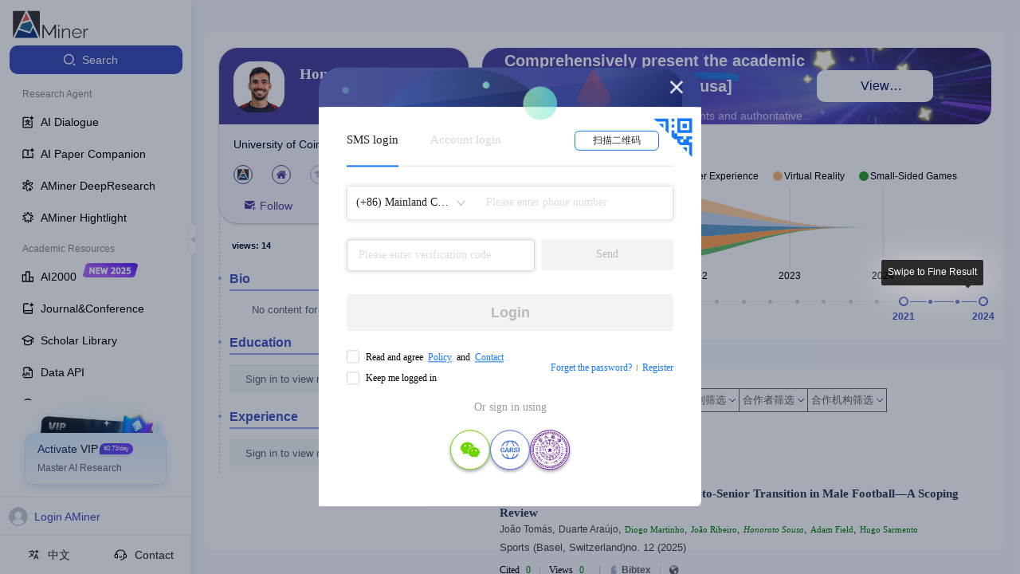

--- FILE ---
content_type: application/javascript
request_url: https://at.alicdn.com/t/c/font_4977463_dxe933qw9fg.js
body_size: 188933
content:
window._iconfont_svg_string_4977463='<svg><symbol id="icon-v2-ktbg" viewBox="0 0 1024 1024"><path d="M123.2896 310.408533c207.2576 0 342.971733 41.7792 389.802667 66.628267 13.9264 7.3728 22.664533 21.845333 22.664533 37.614933v472.541867a42.666667 42.666667 0 0 1-75.707733 27.170133c-10.308267-12.629333-28.330667-24.576-55.0912-34.816a440.661333 440.661333 0 0 0-92.501334-21.981866c-68.676267-9.8304-141.312-9.898667-189.166933-9.898667a42.666667 42.666667 0 0 1-42.666667-42.666667v-451.925333c0-23.552 19.114667-42.666667 42.666667-42.666667z m42.666667 452.130134c45.192533 0.546133 102.673067 2.594133 158.5152 10.513066 37.819733 5.461333 76.3904 13.653333 110.7968 26.760534 5.051733 1.911467 10.103467 4.027733 15.1552 6.144v-363.178667c-45.738667-17.134933-142.336-42.120533-284.4672-46.421333v366.1824z"  ></path><path d="M862.890667 310.408533c23.552 0 42.666667 19.114667 42.666666 42.666667v451.925333c0 23.552-19.114667 42.666667-42.666666 42.666667-47.854933 0-120.558933 0.068267-189.2352 9.898667a441.207467 441.207467 0 0 0-92.501334 22.050133c-26.760533 10.171733-44.782933 22.1184-55.159466 34.747733a42.666667 42.666667 0 0 1-75.5712-27.170133V414.651733c0-15.701333 8.669867-30.242133 22.664533-37.6832 46.762667-24.7808 182.545067-66.56 389.802667-66.56z m-42.666667 86.016c-142.1312 4.232533-238.728533 29.218133-284.4672 46.2848v363.3152c4.983467-2.2528 10.0352-4.3008 15.086933-6.212266 34.4064-13.1072 73.045333-21.367467 110.7968-26.760534 55.9104-7.918933 113.322667-9.966933 158.583467-10.513066V396.424533z"  ></path><path d="M556.578133 188.074667a63.488 63.488 0 1 0-127.044266 0 63.488 63.488 0 0 0 127.044266 0z m85.333334 0a148.821333 148.821333 0 1 1-297.710934 0 148.821333 148.821333 0 0 1 297.710934 0z"  ></path></symbol><symbol id="icon-v2-hydy" viewBox="0 0 1024 1024"><path d="M833.39946667 489.2672a344.20053333 344.20053333 0 1 0-688.3328 0 344.20053333 344.20053333 0 0 0 688.3328 0z m85.33333333 0a429.4656 429.4656 0 1 1-858.9312 0 429.4656 429.4656 0 0 1 858.9312 0z"  ></path><path d="M386.048 313.344a48.46933333 48.46933333 0 0 1 79.18933333 0l3.6864 6.41706667 136.12373334 272.24746666a48.3328 48.3328 0 0 1-43.28106667 69.97333334H451.03786667a38.22933333 38.22933333 0 0 1 0-76.45866667h65.39946666l-90.79466666-181.52106667-118.3744 236.88533334a38.22933333 38.22933333 0 1 1-68.4032-34.2016l143.5648-286.9248 3.61813333-6.3488zM535.7568 284.39893333a38.22933333 38.22933333 0 0 1 51.2 17.13493334l152.64426667 305.152a38.2976 38.2976 0 0 1-68.4032 34.13333333l-152.576-305.152a38.22933333 38.22933333 0 0 1 17.06666666-51.26826667zM974.50666667 914.09066667l-30.1056 30.24213333-30.17386667 30.1056-182.0672-181.99893333 60.34773333-60.34773334 181.99893334 182.0672z"  ></path></symbol><symbol id="icon-v2-wxzs" viewBox="0 0 1102 1024"><path d="M619.10427388 267.815385v102.4H264.64273488V267.815385h354.461539zM493.07350388 472.536615v102.4H264.64273488V472.615385h228.430769z"  ></path><path d="M831.78119689 114.215385a11.815385 11.815385 0 0 0-11.81538501-11.815385h-661.661538a11.815385 11.815385 0 0 0-11.81538499 11.815385v756.184615c0.078769 6.53784599 5.356308 11.815385 11.81538499 11.815385H304.02735088v102.4H158.30427388c-63.015385 0-114.215385-51.121231-114.21538499-114.215385v-756.184615C44.08888889 51.2 95.28888889 0 158.30427388 0h661.661538c63.09415401 0 114.215385 51.2 114.21538501 114.215385V417.476923H831.78119689V114.215385z"  ></path><path d="M610.75473488 515.150769A52.145231 52.145231 0 0 1 705.75042688 514.91446199l188.652308 415.66523001a52.145231 52.145231 0 0 1-47.49784599 73.649231H615.95350388a24.73353799 24.73353799 0 0 1-22.528-34.89476899l20.48-45.68615401a33.16184599 33.16184599 0 0 1 30.24738501-19.534769h128.39384599l-114.215384-251.66769299-150.60676999 332.32738499a33.16184599 33.16184599 0 0 1-30.247384 19.456h-50.176a24.812308 24.812308 0 0 1-22.528-34.973538l206.06030699-454.262154z m244.972308-30.562461c12.996923 0 24.812308 7.640615 30.247384 19.456l210.944 465.28984601a24.812308 24.812308 0 0 1-22.606769 34.97353799l-50.097231-0.078769a33.240615 33.240615 0 0 1-30.168615-19.456L782.94427388 519.56184599a24.73353799 24.73353799 0 0 1 22.606769-34.97353799h50.176z"  ></path></symbol><symbol id="icon-v2-mode-common" viewBox="0 0 1024 1024"><path d="M793.14285688 404a286.28571469 286.28571469 0 1 0-430.21714219 247.54285687l17.34857062 9.32571469 4.11428625 2.26285688a42.85714313 42.85714313 0 0 1 18.58285688 26.12571468l17.41714312 72.54857157h172.93714313l17.34857062-72.54857157 1.37142938-4.52571468a42.85714313 42.85714313 0 0 1 21.39428531-23.86285688A286.28571469 286.28571469 0 0 0 793.14285688 404z m85.71428624 0a371.65714313 371.65714313 0 0 1-189.25714312 323.86285687l-20.84571469 86.81142844a42.92571469 42.92571469 0 0 1-41.69142844 32.84571469H386.65142844a42.85714313 42.85714313 0 0 1-41.69142844-32.84571469l-20.84571469-86.81142843A371.65714313 371.65714313 0 0 1 134.85714312 404a372 372 0 0 1 744 0z"  ></path><path d="M506.85714313 287.63428531c-64.32 0-116.43428531 52.11428531-116.43428626 116.43428625H308.34285687a198.44571469 198.44571469 0 0 1 198.44571469-198.44571469v82.01142844zM635.70285687 904.91428531v85.71428625H378.08v-85.71428625h257.62285687z"  ></path></symbol><symbol id="icon-v2-share" viewBox="0 0 1024 1024"><path d="M973.21904802 53.33333333v371.45142844h-102.85714313V156.19047645H601.76761864V53.33333333h371.45142938zM53.33333333 859.04761864v-685.71428531C53.33333333 110.24761864 104.48761864 59.16190489 167.50476177 59.16190489h205.71428625v91.2h-205.71428625a22.97142844 22.97142844 0 0 0-22.97142844 22.97142844v685.71428531c0 12.68571469 10.28571469 22.97142844 22.97142844 22.97142938h685.71428625c12.68571469 0 22.97142844-10.28571469 22.97142844-22.97142938V641.33333333h91.2v217.71428531c0 63.08571469-51.15428531 114.17142844-114.17142844 114.17142938h-685.71428625C104.41904802 973.21904802 53.33333333 922.06476177 53.33333333 859.04761864z"  ></path><path d="M937.56190489 161.6761902l-349.71428625 349.71428625-72.68571375-72.68571468 349.71428532-349.71428531 72.68571468 72.68571375z"  ></path></symbol><symbol id="icon-v2-library" viewBox="0 0 1024 1024"><path d="M277.888 722.368l-37.568 4.48 27.84 25.6c16.064 14.656 20.928 24.448 22.208 30.016l4.032 17.792 17.536-4.992c71.424-20.096 134.272-51.072 187.2-92.416 37.568 27.84 73.472 48.32 107.008 60.672 36.224 13.44 65.024 22.528 88 27.968l13.44 3.072 6.08-12.224c7.872-15.808 16.768-27.584 26.368-35.136l34.88-27.136-44.032-3.84c-28.544-2.56-62.72-10.368-101.44-23.552-31.296-10.624-57.728-23.936-78.784-39.744a439.68 439.68 0 0 0 45.888-75.008 411.904 411.904 0 0 0 34.048-102.592c33.984 0.128 65.664 0.832 94.272 1.984l18.048 0.64V401.024l-18.048 0.64c-32 1.28-59.968 1.984-83.264 1.984h-90.88l-7.424-12.8a1969.984 1969.984 0 0 0-51.328-84.8l-10.432-16.192-14.976 12.032c-13.888 11.072-22.4 14.976-27.136 16.384l-22.528 6.464 12.672 19.648c10.496 16.32 22.336 36.16 35.2 59.264H364.16c-24.64 0-52.032-0.64-81.344-1.92l-18.176-0.832v78.912l19.648-2.688c18.816-2.56 41.728-3.84 68.032-3.84h5.76c18.624 75.712 47.616 136.96 86.592 182.4a282.496 282.496 0 0 1-79.616 42.944c-36.864 13.44-66.176 21.376-87.104 23.808z m155.584-246.912h120.64a341.76 341.76 0 0 1-58.432 129.92c-30.848-35.84-51.776-79.424-62.208-129.92zM791.744 33.28c6.144-15.104 32.32-15.104 38.4 0 12.16 29.952 29.696 65.088 51.456 86.784 21.76 21.76 56.832 39.296 86.784 51.456 15.104 6.144 15.104 32.32 0 38.4-29.952 12.16-65.024 29.76-86.784 51.456-21.76 21.76-39.296 56.832-51.392 86.784-6.144 15.104-32.32 15.104-38.464 0-12.16-29.952-29.696-65.024-51.456-86.784-21.76-21.76-56.832-39.232-86.784-51.392-15.104-6.144-15.104-32.32 0-38.464 29.952-12.16 65.024-29.696 86.784-51.456 21.76-21.76 39.296-56.832 51.456-86.784zM591.36 117.76v80.896H169.152v715.136h637.44V400.768h80.96v517.76c0 42.048-34.176 76.288-76.16 76.288H164.48a76.352 76.352 0 0 1-76.288-76.224V193.92c0-42.048 34.24-76.224 76.288-76.224H591.36z"  ></path></symbol><symbol id="icon-v2-sijiaoxing" viewBox="0 0 1024 1024"><path d="M586.21297295 346.82332552c8.11627551 32.46510202 32.46510202 56.81392852 66.28291661 70.3410544l280.01150491 96.04259346-280.01150491 96.04259346c-18.93797618 8.11627551-35.17052719 22.99611392-44.63951528 41.9340901l-4.05813773 13.52712586-96.04259347 278.6587923-96.04259349-278.6587923-4.05813774-13.52712586c-9.46898809-18.93797618-25.70153911-33.81781461-44.63951527-41.9340901l-280.01150492-96.04259346 280.01150492-96.04259346c33.81781461-13.52712584 58.16664112-37.87595236 66.28291662-70.3410544l78.45732988-280.01150489 78.45732987 280.01150489z"  ></path></symbol><symbol id="icon-v2-zan" viewBox="0 0 1138 1024"><path d="M576.32488462 29.86666666c84.65066667 44.37333333 84.65066667 44.37333333 170.66666667 102.4 10.68373333 108.81706667 10.68373333 108.81706667 0 204.8l341.33333333 68.26666666c21.16266667 243.54133333-34.03093333 323.9936-136.53333333 580.26666667H64.32488462V439.46666666l238.93333333-68.26666667c85.43573333-79.18933333 85.43573333-79.18933333 151.48373334-174.93333333l70.2464-94.13973334L576.32488462 29.86666666z m0 170.66666666c-147.38773333 154.624-218.7264 299.79306667-217.6 514.1504L371.52488462 883.19999999h477.86666667l68.26666666-149.33333333 38.4-83.968c34.13333333-71.168 34.13333333-71.168 29.86666667-142.16533334l-341.33333333-34.13333333c-37.44426667-112.29866667-27.30666667-160.8704 0-273.06666667h-68.26666667zM166.72488462 541.86666666v341.33333333h68.26666667V541.86666666H166.72488462z"  ></path></symbol><symbol id="icon-v2-zan-fill" viewBox="0 0 1109 1024"><path d="M572.035657 11.4688c89.380571 40.221257 89.380571 40.221257 178.761143 107.256686 11.190448 113.978105 11.190448 113.978105 0 214.513371l140.792276 15.659476c140.756524 15.623724 140.756524 15.623724 180.977781 55.844981 7.257702 72.934546 7.257702 72.934546 8.938057 165.354057l2.788674 90.810661C1072.566857 762.2656 1072.566857 762.2656 965.310171 1012.5312H321.770057C288.234467 327.804518 288.234467 327.804518 446.902857 129.880181 517.298995 57.982449 517.298995 57.982449 572.035657 11.4688zM35.752229 440.495543h214.513371v572.035657H35.752229V440.495543z"  ></path></symbol><symbol id="icon-v2-copy" viewBox="0 0 1024 1024"><path d="M360.9394925 34.00969625l80.03525812 0.56412469 77.77875657 0.28206281 99.42706125 0.95196094L933.31498813 38.02908781v775.6721025h-176.28911344v176.28911344H87.12724063V249.57602469h176.28911437l-2.18598562-85.9585725c2.99691469-123.40237969 2.99691469-123.40237969 99.70912312-129.60775594zM369.18982344 179.06037875v70.51564594h387.83605125v458.35169719h70.515645V179.06037875H369.18982344zM192.90070906 355.34949313v528.86734218h458.35169719V355.34949313H192.90070906z"  ></path></symbol><symbol id="icon-v2-add" viewBox="0 0 1170 1024"><path d="M67.20474111 20.17659221h1019.4488889v475.74281558h-101.9448889V156.1031111H644.89244444l33.98163 815.55911112-229.376-14.88395378-129.02824846-8.35948089C203.13125887 937.68059221 203.13125887 937.68059221 67.20474111 903.69896334V20.17659221z m101.9448889 135.92651889v645.65096335l339.81629553 33.98162887V156.1031111H169.14963001z"  ></path><path d="M882.76385222 563.88266667h101.94488889v135.92651889h135.92651776v135.92651776h-135.92651776v135.9265189h-101.94488889v-135.9265189l-169.9081489-33.98162887 33.98163-101.94488889h135.9265189v-135.92651889z"  ></path><path d="M712.85570332 224.06636998h203.88977778v271.85303781h-203.88977778V224.06636998z"  ></path></symbol><symbol id="icon-v2-scholar" viewBox="0 0 1024 1024"><path d="M494.976 89.216a48.768 48.768 0 0 1 33.92 0l5.376 2.368 442.176 227.84a48.64 48.64 0 0 1 0 86.528l-145.536 74.944v288c0 25.216-11.584 51.52-35.84 67.136-40.32 25.984-141.44 80.256-283.136 80.256-141.632 0-242.688-54.272-283.072-80.256a79.424 79.424 0 0 1-35.84-67.2V480.896L47.36 406.016a48.704 48.704 0 0 1 0-86.592l442.24-227.84 5.312-2.368z m39.296 544.576a48.704 48.704 0 0 1-44.608 0L276.288 523.776v243.712c33.856 21.376 118.144 65.6 235.648 65.6 117.568 0 201.856-44.16 235.776-65.6V523.776L534.272 633.792z m424.64 48.896h-83.2V512h83.2v170.688z m-813.824-320L511.936 551.68l366.848-189.056-366.848-188.992-366.848 188.992z"  ></path></symbol><symbol id="icon-v2-recommend" viewBox="0 0 1024 1024"><path d="M789.312 0v128h128v85.312h-128v128H704v-128H576V128h128V0h85.312zM106.688 128h384v85.312H192v599.744l256-182.848 256 182.848V426.688h85.312v552.256L448 735.104l-341.312 243.84V128z"  ></path></symbol><symbol id="icon-v2-follow" viewBox="0 0 1024 1024"><path d="M489.728 0.064L638.72 340.928l340.8 148.928L638.72 638.72l-148.928 340.864L340.8 638.72 0 489.856l340.8-148.928L489.728 0z m397.056 141.76l-66.944 33.344 66.944 33.28 33.28 67.008 33.28-66.944 67.008-33.28-66.944-33.408-33.28-66.88-33.344 66.88zM489.728 213.248L405.632 405.76 213.12 489.856l192.512 84.096 84.096 192.448 84.096-192.448 192.512-84.096L573.824 405.76 489.728 213.248z m312.128 416.32l55.488 111.36 111.36 55.488-111.36 55.424-55.488 111.36-55.424-111.36-111.36-55.424 111.36-55.488 55.424-111.36z"  ></path></symbol><symbol id="icon-v2-star" viewBox="0 0 1024 1024"><path d="M572.928 33.28a31.232 31.232 0 0 1 58.075429 0L716.507429 250.148571c3.145143 8.045714 9.508571 14.409143 17.554285 17.554286l216.868572 85.577143c26.331429 10.386286 26.331429 47.689143 0 58.075429l-216.868572 85.504a31.232 31.232 0 0 0-17.554285 17.554285l-85.577143 216.868572a31.232 31.232 0 0 1-58.002286 0l-85.577143-216.868572a31.232 31.232 0 0 0-17.554286-17.554285l-216.868571-85.577143a31.232 31.232 0 0 1 0-58.002286l216.868571-85.577143a31.232 31.232 0 0 0 17.554286-17.554286L572.928 33.28zM214.454857 620.251429c5.997714-15.36 27.794286-15.36 33.865143 0l44.470857 112.932571a18.212571 18.212571 0 0 0 10.24 10.24l112.932572 44.617143c15.36 5.997714 15.36 27.794286 0 33.792l-112.859429 44.544a18.212571 18.212571 0 0 0-10.24 10.24l-44.617143 112.932571a18.212571 18.212571 0 0 1-33.792 0l-44.617143-112.932571a18.212571 18.212571 0 0 0-10.24-10.24L46.811429 821.833143a18.212571 18.212571 0 0 1 0-33.865143l112.932571-44.544a18.212571 18.212571 0 0 0 10.24-10.24l44.544-112.859429z"  ></path></symbol><symbol id="icon-v2-customer-service" viewBox="0 0 1024 1024"><path d="M525.226667 179.968a338.304 338.304 0 0 1 332.288 274.986667c46.165333 26.026667 73.130667 78.506667 73.173333 128.725333 0 70.570667-53.290667 145.493333-138.197333 145.493333h-3.029334a337.493333 337.493333 0 0 1-264.234666 127.232v-55.466666a281.728 281.728 0 0 0 196.309333-79.317334 48.981333 48.981333 0 0 1-22.997333-41.514666v-192.853334c0-27.093333 21.973333-49.066667 49.066666-49.066666h44.885334c1.365333 0 2.688 0 4.010666 0.085333a282.88 282.88 0 0 0-542.592 0.426667 142.506667 142.506667 0 0 1 11.733334-0.512h44.842666c27.093333 0 49.066667 21.973333 49.066667 49.066666v192.853334a49.066667 49.066667 0 0 1-49.066667 49.066666H265.642667c-84.906667 0-138.154667-74.922667-138.197334-145.493333 0-47.061333 23.637333-96 64.512-123.434667a338.346667 338.346667 0 0 1 333.269334-280.32z m105.6 438.272l-14.592 23.594667-23.552-14.506667 23.552 14.506667v0.128l-0.128 0.085333-0.128 0.298667-0.426667 0.64a88.746667 88.746667 0 0 1-5.802667 7.637333 112.554667 112.554667 0 0 1-86.186666 38.954667 112.64 112.64 0 0 1-69.333334-22.954667 108.928 108.928 0 0 1-21.333333-21.717333 60.501333 60.501333 0 0 1-1.365333-1.92l-0.426667-0.64-0.128-0.298667-0.085333-0.085333-0.042667-0.085334-0.042667-0.042666-14.549333-23.594667 47.189333-29.098667 14.336 23.210667 0.213334 0.256a52.778667 52.778667 0 0 0 9.898666 9.898667c7.381333 5.717333 18.944 11.605333 35.626667 11.605333 16.725333 0 28.288-5.888 35.669333-11.562667a52.949333 52.949333 0 0 0 9.898667-9.941333l0.213333-0.256 14.293334-23.210667 47.232 29.098667z m-365.226667-124.586667c-47.530667 0-82.645333 42.88-82.645333 90.026667s35.114667 90.026667 82.688 90.026667h38.485333v-180.053334h-38.485333z m488.405333 180.053334h38.485334c47.573333 0 82.688-42.88 82.688-90.026667s-35.114667-90.026667-82.688-90.026667h-38.485334v180.053334z"  ></path></symbol><symbol id="icon-v2-translate" viewBox="0 0 1024 1024"><path d="M712.62208 455.80288l135.00416 337.67424h-62.34112l-36.78208-91.9552-0.57344-1.31072h-130.00704l-0.53248 1.31072-36.70016 91.9552h-62.34112l134.9632-337.67424h59.31008z m-264.97024-248.6272v62.13632h144.05632a541.04064 541.04064 0 0 1-131.35872 255.5904l-1.47456 1.55648 1.59744 1.47456c21.99552 19.78368 45.79328 37.6832 71.02464 53.41184l-21.7088 54.4768a567.21408 567.21408 0 0 1-91.136-67.66592l-1.39264-1.31072-1.4336 1.2288a541.04064 541.04064 0 0 1-188.37504 106.0864l-17.48992-55.13216a483.08224 483.08224 0 0 0 164.98688-92.16l1.67936-1.35168-1.4336-1.6384a565.98528 565.98528 0 0 1-85.93408-130.2528h64.9216c17.6128 32.19456 38.58432 62.2592 62.464 89.7024l1.59744 1.8432 1.6384-1.80224a483.9424 483.9424 0 0 0 94.04416-153.27232l1.06496-2.90816h-311.7056V269.312h186.53184V207.13472h57.83552z m233.34912 335.38048l-38.78912 96.82944-1.18784 2.94912h83.84512l-1.2288-2.94912-38.66624-96.82944-1.96608-4.99712-2.048 4.99712z m35.96288-357.90848a13.59872 13.59872 0 0 1 25.27232 0l7.86432 19.00544a137.87136 137.87136 0 0 0 71.10656 73.44128l22.28224 9.91232a14.336 14.336 0 0 1 0 26.0096l-23.63392 10.52672a137.8304 137.8304 0 0 0-70.0416 71.0656l-7.65952 17.6128a13.59872 13.59872 0 0 1-25.06752 0l-7.70048-17.6128A137.78944 137.78944 0 0 0 639.3856 323.584l-23.63392-10.52672a14.336 14.336 0 0 1 0-26.0096l22.28224-9.91232a137.87136 137.87136 0 0 0 71.0656-73.44128l7.90528-19.00544z"  ></path></symbol><symbol id="icon-v2-literature" viewBox="0 0 1024 1024"><path d="M218.496 86.72l170.688 21.312 38.528 4.8V86.4h509.888v851.2H427.712V130.432l-2.368 23.04L350.72 900.16l-4.224 42.112-41.984-4.992-181.376-21.248-41.216-4.928 4.736-41.152L171.968 123.264l4.8-41.792 41.728 5.248z m292.48 767.68h130.112V169.6H510.912v684.8z m213.312 0h130.176V169.6h-130.176v684.8z m-550.272-16.192l98.112 11.52L338.56 185.472l-88.704-11.072-75.84 663.68zM618.688 384H533.312V320h85.376v64zM832 384h-85.376V320H832v64z"  ></path></symbol><symbol id="icon-v2-mini-program" viewBox="0 0 1024 1024"><path d="M512 43.712a468.288 468.288 0 1 1-0.128 936.64A468.288 468.288 0 0 1 512 43.712z m0 83.2a385.088 385.088 0 1 0 0.064 770.24A385.088 385.088 0 0 0 512 126.912z m49.92 141.44c27.072-11.2 56.96-14.08 85.76-8.384l10.624 2.56a148.352 148.352 0 0 1 51.648 259.648l-8.896 6.4c-24.32 16.32-53.056 25.024-82.368 25.024v-83.2A65.152 65.152 0 1 0 553.6 405.44v213.312c0 25.664-6.656 50.816-19.2 73.088l-5.76 9.28a148.416 148.416 0 0 1-228.16 22.4 148.288 148.288 0 0 1-37.952-65.152l-2.56-10.688a148.352 148.352 0 0 1 145.408-177.152v83.2a65.216 65.216 0 0 0-60.16 40.128 65.024 65.024 0 1 0 125.248 24.896V405.376a148.288 148.288 0 0 1 91.52-136.96z"  ></path></symbol><symbol id="icon-v2-old-version" viewBox="0 0 1024 1024"><path d="M106.688 298.688a192 192 0 1 0 384 0 192 192 0 0 0-384 0z m0 426.624a192 192 0 1 0 384 0 192 192 0 0 0-384 0z m426.624 0a192 192 0 1 0 384 0 192 192 0 0 0-384 0z m-128-426.624a106.688 106.688 0 1 1-213.312 0 106.688 106.688 0 0 1 213.312 0z m0 426.624a106.688 106.688 0 1 1-213.312 0 106.688 106.688 0 0 1 213.312 0z m426.688 0a106.688 106.688 0 1 1-213.312 0 106.688 106.688 0 0 1 213.312 0z m-84.288-249.344l11.84-27.2a209.408 209.408 0 0 1 106.56-108.032l36.48-16.192a25.472 25.472 0 0 0 0-46.208l-34.496-15.36a209.536 209.536 0 0 1-108.032-111.616l-12.16-29.376a24.32 24.32 0 0 0-45.184 0l-12.16 29.376a209.6 209.6 0 0 1-108.032 111.616l-34.432 15.36a25.472 25.472 0 0 0 0 46.208l36.48 16.192c47.36 21.12 85.44 59.648 106.496 108.032l11.84 27.2a24.32 24.32 0 0 0 44.8 0z"  ></path></symbol><symbol id="icon-v2-api" viewBox="0 0 1024 1024"><path d="M597.568 87.744c32.768 0 64.32 12.608 88.128 35.2l83.648 79.36 84.224 79.168c25.472 24 40.064 57.344 40.32 92.288l3.712 470.848a128 128 0 0 1-114.816 128.384l-13.12 0.64H265.216l-13.12-0.64a128 128 0 0 1-114.24-114.24l-0.192-3.328h82.56a46.08 46.08 0 0 0 44.992 36.352h504.448a46.08 46.08 0 0 0 46.08-46.464l-3.712-459.648H581.184V169.664H265.216a46.08 46.08 0 0 0-46.08 46.08v244.48h-81.92v-244.48a128 128 0 0 1 114.88-127.36l13.12-0.64h332.352z m65.536 216.064h94.656l-44.48-41.792-0.32-0.256-49.856-47.36v89.408z"  ></path><path d="M330.88 801.344H261.76l-21.44-56.832H133.952l-20.736 56.896H47.936l110.912-281.152h58.048l114.048 281.152zM449.92 520.32c23.488 0 43.968 3.968 61.44 11.904 17.344 7.68 30.72 18.688 39.872 33.024 9.472 14.336 14.208 31.104 14.208 50.304 0 19.2-4.736 35.968-14.208 50.304a90.752 90.752 0 0 1-39.936 33.408c-17.408 7.68-37.888 11.52-61.44 11.52h-36.096v90.624H348.032V520.32H449.92z m203.392 281.152H587.712V520.192h65.6v281.152z m-499.008-111.808h65.28l-33.408-87.552-31.872 87.552z m259.456-34.176h28.8c15.872 0 28.8-3.072 38.784-9.216 9.92-6.144 14.976-16.384 14.976-30.72 0-14.08-5.12-24.192-15.36-30.336-9.984-6.4-22.784-9.6-38.4-9.6h-28.8v79.872z"  ></path></symbol><symbol id="icon-v2-dataset" viewBox="0 0 1024 1024"><path d="M883.776 346.816l-10.496 24.128a21.568 21.568 0 0 1-39.872 0l-10.496-24.128a186.176 186.176 0 0 0-94.72-96l-32.384-14.464a22.656 22.656 0 0 1 0-41.088l30.592-13.632a186.24 186.24 0 0 0 96-99.2l10.88-26.112a21.632 21.632 0 0 1 40.128 0l10.816 26.048a186.24 186.24 0 0 0 96 99.264l30.656 13.632a22.656 22.656 0 0 1 0 41.088l-32.448 14.4a186.112 186.112 0 0 0-94.656 96zM85.312 170.688C85.312 147.136 104.448 128 128 128h469.312v85.312H170.688v597.376h682.624V469.312h85.376v384A42.688 42.688 0 0 1 896 896H128a42.688 42.688 0 0 1-42.688-42.688V170.688z m213.376 384H384v170.624H298.688V554.688z m170.624-256h85.376v426.624H469.312V298.688z m170.688 128h85.312v298.624H640V426.688z"  ></path></symbol><symbol id="icon-v2-traceability" viewBox="0 0 1024 1024"><path d="M512 64.384a447.616 447.616 0 0 1 436.864 545.024v0.192l-2.752 11.648-2.24 9.408-9.408-2.368-65.408-16.32-9.28-2.432 2.368-9.28A361.024 361.024 0 1 0 512 872.96a359.296 359.296 0 0 0 225.28-79.232l-255.68-250.88-6.784-6.72 6.656-6.848 47.168-48.128 6.656-6.912 6.912 6.784 272.192 267.2 40.32 39.68 6.848 6.72-6.72 6.848-23.552 24A446.4 446.4 0 0 1 512 959.552h-0.064A447.552 447.552 0 1 1 512 64.32z m0 224.64a223.104 223.104 0 0 1 218.496 267.52V556.8l-1.92 8.32-2.112 9.536-9.536-2.368-65.408-16-9.408-2.304 2.304-9.28a136.512 136.512 0 0 0-148.48-168.064 136.576 136.576 0 0 0-105.088 198.08 136.512 136.512 0 0 0 147.2 71.232l6.848-1.536 9.152-1.92 2.176 9.088 16.064 65.408 2.368 9.344-9.344 2.24a223.168 223.168 0 0 1-274.56-189.696A223.104 223.104 0 0 1 512 289.024z"  ></path></symbol><symbol id="icon-v2-highlights" viewBox="0 0 1024 1024"><path d="M571.264 947.2h-83.2v-121.152h83.2V947.2zM473.152 76.032A57.728 57.728 0 0 1 544.32 60.544l5.12 2.944 4.992 3.584a58.24 58.24 0 0 1 8.768 8.768l3.52 4.992 117.76 183.232 210.624 55.296a57.728 57.728 0 0 1 30.08 92.416L787.2 580.224l12.48 217.472a57.728 57.728 0 0 1-78.528 57.024L518.208 775.68l-202.88 79.104a57.728 57.728 0 0 1-78.592-57.088l12.48-217.472L111.36 411.776A57.856 57.856 0 0 1 141.44 319.36l210.496-55.296 117.76-183.232 3.52-4.8z m-58.496 248a42.624 42.624 0 0 1-25.024 18.176l-185.408 48.64 121.408 148.352a42.752 42.752 0 0 1 9.6 29.44l-11.072 191.296 178.56-69.568 7.68-2.176a42.88 42.88 0 0 1 23.296 2.176l178.496 69.504-10.944-191.232a42.816 42.816 0 0 1 9.6-29.44l121.344-148.416-185.408-48.64a42.752 42.752 0 0 1-24.96-18.176l-103.68-161.28-103.488 161.28z m-211.2 335.168l-104.32 48.64L64 632.448l104.32-48.64 35.2 75.392z m769.152-26.752l-35.2 75.392-104.32-48.64 35.2-75.456 104.32 48.64z m-635.52-464.512l-60.8 56.768L197.76 140.48l60.864-56.704 78.464 84.16z m501.76-27.456l-78.464 84.224-60.864-56.768 78.464-84.16 60.864 56.704z"  ></path></symbol><symbol id="icon-v2-journal" viewBox="0 0 1024 1024"><path d="M566.528 170.688H256a42.688 42.688 0 0 0-42.688 42.624v441.088a148.864 148.864 0 0 1 64-14.4h533.376V456.512H896V896a42.688 42.688 0 0 1-42.688 42.688h-576A149.376 149.376 0 0 1 128 789.312v-576a128 128 0 0 1 128-128h310.528v85.376z m-289.216 554.624a64 64 0 0 0 0 128h533.376v-128H277.312z"  ></path><path d="M791.68 55.68c6.208-15.168 32.384-15.168 38.528 0 12.16 29.888 29.632 64.96 51.392 86.72 21.76 21.76 56.832 39.232 86.784 51.456 15.104 6.144 15.104 32.256 0 38.4-29.952 12.16-65.024 29.696-86.784 51.456-21.76 21.76-39.296 56.832-51.392 86.784-6.144 15.104-32.32 15.104-38.464 0-12.16-29.952-29.696-65.024-51.456-86.784-21.76-21.76-56.832-39.296-86.784-51.456-15.104-6.144-15.104-32.256 0-38.4 29.952-12.16 65.024-29.696 86.784-51.456 21.76-21.76 39.296-56.832 51.456-86.784z"  ></path></symbol><symbol id="icon-v2-ai2000" viewBox="0 0 1024 1024"><path d="M681.6 513.088h277.312v424.512H43.712v-595.2h277.376v-256h360.512v426.688z m0 341.376h194.176V596.288H681.6v258.176z m-554.688-0.064h194.176v-428.8H126.912v428.8z m277.376 0H598.4V169.6H404.352v684.8z"  ></path></symbol><symbol id="icon-v2-research" viewBox="0 0 1024 1024"><path d="M501.888 972.8c-35.456 0-61.696-25.408-78.272-51.648-16.64-26.496-30.976-62.208-42.624-103.232a966.208 966.208 0 0 1-27.328-144.384c-6.4-53.376-9.92-112.32-9.92-173.44-8 5.632-16 11.2-23.616 16.96-41.152 30.72-76.032 60.544-103.04 88.064-27.264 27.776-45.696 52.224-54.912 70.656a64.256 64.256 0 0 0-7.04 20.224c-0.128 1.536 0 2.56 0 3.2a14.912 14.912 0 0 0 2.432 1.344c6.592 2.56 13.632 3.84 20.736 4.032 20.992 1.152 51.328-2.368 88.832-12.416a36.864 36.864 0 0 1 19.136 71.168c-42.048 11.264-80.64 16.512-112.064 14.72-27.84-1.536-61.12-9.728-79.872-36.736l-3.584-5.632-2.944-5.888c-13.44-29.696-3.84-62.336 8.384-86.912 14.08-28.16 38.4-59.072 68.352-89.472a982.464 982.464 0 0 1 111.488-95.424c22.016-16.384 45.504-32.768 70.272-48.96 1.472-24.96 3.584-49.984 6.464-74.88a808.064 808.064 0 0 0-85.184-27.904c-38.272-9.728-68.032-13.568-89.344-12.48a61.248 61.248 0 0 0-20.8 3.968c-1.28 0.512-2.048 1.088-2.432 1.408a12.288 12.288 0 0 0 0 3.2c1.152 7.04 3.52 13.696 7.04 19.904 7.296 14.4 19.328 31.616 36.288 50.944l18.688 20.096 4.736 5.76a36.864 36.864 0 0 1-51.52 50.688l-5.76-4.8-10.88-11.456c-24.96-26.624-44.608-52.928-57.28-77.76-14.016-27.392-23.04-62.08-5.568-93.184 17.92-31.36 53.12-40.704 83.456-42.304 32.064-1.728 70.208 4.096 111.616 14.72 26.24 6.848 52.16 15.04 77.568 24.512 4.992-28.416 10.752-54.976 17.6-79.04h0.064c11.264-41.664 25.536-77.056 42.88-103.68 16.64-25.408 42.24-51.2 77.952-51.2 35.52 0 61.696 25.408 78.272 51.648 14.592 23.168 27.328 53.44 38.08 88.064l4.48 15.168 1.28 7.36a36.864 36.864 0 0 1-72.192 12.8c-10.624-37.568-22.528-65.92-34.048-84.096a55.936 55.936 0 0 0-13.184-15.488l-2.56-1.536c-0.576 0.256-1.408 0.64-2.56 1.472a62.976 62.976 0 0 0-13.76 16c-11.712 17.92-23.552 45.504-33.664 83.2l-0.064 0.448c-7.296 25.408-13.312 54.72-18.56 87.168 22.016 9.728 44.8 20.352 67.84 32 25.28-12.8 50.88-24.768 76.8-35.968a1026.944 1026.944 0 0 1 138.496-48.768c42.048-11.264 80.64-16.576 112.064-14.848 29.632 1.664 65.536 10.88 83.392 42.432 17.728 31.232 7.68 66.688-5.376 92.864-14.08 28.16-38.4 59.072-68.352 89.472a36.864 36.864 0 0 1-52.48-51.712c27.264-27.776 45.696-52.224 54.912-70.656a63.808 63.808 0 0 0 6.976-20.224 15.488 15.488 0 0 0 0-3.2 12.736 12.736 0 0 0-2.432-1.408 63.296 63.296 0 0 0-20.736-3.968c-20.992-1.088-51.328 2.368-88.832 12.416-37.888 10.24-81.408 25.088-128.512 45.312-8.448 3.648-16.96 7.68-25.664 11.52 50.048 28.928 98.496 60.544 145.024 94.784 39.68 28.928 77.056 60.928 111.744 95.68 30.08 30.528 53.76 60.8 68.16 89.088 14.016 27.456 23.04 62.208 5.568 93.184a36.928 36.928 0 1 1-64.128-36.288c-0.448 0.768 0.32 0.256 0-3.392a62.976 62.976 0 0 0-7.04-19.968c-9.792-19.2-27.904-43.328-55.104-70.976a862.72 862.72 0 0 0-102.784-87.872 1479.36 1479.36 0 0 0-181.696-114.368c-13.952 7.488-28.032 15.232-42.048 23.36l-0.064 0.064c-14.016 8.064-27.648 16.32-40.896 24.512a1388.8 1388.8 0 0 0 8.64 213.888c6.144 51.2 14.528 96.256 25.088 133.12 10.56 37.568 22.528 65.92 34.048 84.096a57.024 57.024 0 0 0 13.184 15.488c3.008 2.176 3.84 1.728 2.688 1.728a36.864 36.864 0 0 1 0 73.728V972.8z"  ></path><path d="M664.192 660.992c5.568-13.632 29.184-13.632 34.752 0 10.944 27.008 26.816 58.752 46.464 78.4 19.584 19.584 51.328 35.456 78.336 46.4 13.696 5.568 13.696 29.248 0 34.752-27.008 11.008-58.752 26.88-78.336 46.464-19.648 19.648-35.52 51.392-46.464 78.4-5.568 13.632-29.184 13.632-34.752 0-11.008-27.008-26.88-58.752-46.464-78.4-19.648-19.584-51.328-35.456-78.4-46.464-13.632-5.504-13.632-29.184 0-34.752 27.072-10.944 58.752-26.816 78.4-46.4 19.648-19.648 35.456-51.392 46.464-78.4z"  ></path></symbol><symbol id="icon-v2-read" viewBox="0 0 1024 1024"><path d="M828.032 55.68c6.08-15.168 32.256-15.168 38.4 0 12.16 29.888 29.696 64.96 51.456 86.72 21.76 21.76 56.832 39.232 86.784 51.456 15.104 6.144 15.104 32.256 0 38.4-29.952 12.16-65.088 29.696-86.784 51.456-21.76 21.76-39.296 56.832-51.456 86.784-6.144 15.104-32.32 15.104-38.4 0-12.16-29.952-29.76-65.024-51.456-86.784-21.76-21.76-56.832-39.296-86.784-51.456-15.104-6.144-15.104-32.256 0-38.4 29.952-12.16 65.024-29.696 86.784-51.456 21.76-21.76 39.232-56.832 51.392-86.784z"  ></path><path d="M309.184 146.112c93.44 0 154.432 31.552 192.32 66.56 3.968 3.648 7.68 7.36 11.072 11.008 3.392-3.648 7.04-7.36 11.072-11.072a240.832 240.832 0 0 1 95.232-53.12v88.896c-16.832 7.808-29.44 16.832-38.848 25.408-11.456 10.624-18.816 21.12-23.168 28.544-1.152 1.92-1.984 3.84-2.752 5.312v370.56h-83.2V307.52c-0.704-1.472-1.536-3.264-2.688-5.184a125.248 125.248 0 0 0-23.168-28.544c-22.208-20.48-62.976-44.416-135.872-44.416-72.32 0-107.328 24.512-124.608 43.84a99.392 99.392 0 0 0-20.288 35.072v452.032c33.92-13.312 80.64-22.528 144.896-22.528 89.216 0 153.408 18.752 196.288 38.784 2.368 1.088 4.608 2.24 6.784 3.392 2.368-1.216 4.8-2.496 7.296-3.648 42.944-19.904 107.2-38.528 196.416-38.528 67.584 0 116.032 9.472 150.784 22.656V449.728h83.2v390.08a41.6 41.6 0 0 1-76.352 22.912l-3.2-5.76a8.128 8.128 0 0 0 0.32 0.512l0.384 0.896 0.512 0.96a61.312 61.312 0 0 0-17.28-13.312c-19.392-10.752-60.032-24.96-138.368-24.96-77.248 0-129.472 16-161.408 30.72-16 7.488-27.2 14.72-33.92 19.648a101.248 101.248 0 0 0-6.912 5.504c-0.32 0.32-0.64 0.448-0.768 0.64l-0.512-0.512-0.768 0.768 0.192 0.192-0.96-0.832a98.176 98.176 0 0 0-6.848-5.568 195.84 195.84 0 0 0-33.728-19.648c-31.808-14.848-83.968-30.976-161.152-30.976-78.08 0-116.288 15.296-133.504 26.048a49.6 49.6 0 0 0-14.464 12.928 17.728 17.728 0 0 0 0.384-1.088l0.384-0.96 0.192-0.64-2.56 6.4a41.664 41.664 0 0 1-78.528-19.392V303.168c0-2.368 0.192-4.736 0.64-7.104l40.96 7.104a3521.28 3521.28 0 0 1-40.96-7.168v-0.192l0.064-0.256 0.128-0.768 0.384-1.92c0.32-1.472 0.896-3.456 1.536-5.76 1.28-4.608 3.2-10.752 6.144-17.856 5.952-14.272 15.936-32.96 32.512-51.52 34.368-38.4 92.672-71.616 186.688-71.616z m203.648 731.712l-0.192 0.128 0.256-0.256-0.064 0.128z"  ></path></symbol><symbol id="icon-v2-chat" viewBox="0 0 1024 1024"><path d="M858.688 352.832l-10.88 24.896a22.272 22.272 0 0 1-40.96 0l-10.88-24.896a191.744 191.744 0 0 0-97.472-98.88l-33.408-14.848a23.296 23.296 0 0 1 0-42.368l31.488-14.016a191.872 191.872 0 0 0 98.944-102.208l11.136-26.88a22.272 22.272 0 0 1 41.344 0l11.136 26.88c18.944 45.824 54.4 82.432 98.88 102.208l31.552 14.08a23.296 23.296 0 0 1 0 42.24l-33.408 14.912a191.744 191.744 0 0 0-97.472 98.88zM387.84 127.552h175.744v87.808H387.904a263.68 263.68 0 0 0-263.68 263.68c0 158.656 108.16 262.144 351.552 372.608v-108.928h87.872a263.68 263.68 0 0 0 263.68-263.68H915.2a351.552 351.552 0 0 1-351.552 351.552v153.792C343.936 896.512 36.288 764.672 36.288 479.04a351.552 351.552 0 0 1 351.616-351.552z"  ></path></symbol><symbol id="icon-v2-search" viewBox="0 0 1024 1024"><path d="M465.28 49.792a415.616 415.616 0 0 1 415.488 415.488 415.616 415.616 0 0 1-415.488 415.488A415.616 415.616 0 0 1 49.792 465.28 415.616 415.616 0 0 1 465.28 49.792z m0 738.624c178.56 0 323.2-144.64 323.2-323.136 0-178.56-144.64-323.2-323.2-323.2S142.08 286.72 142.08 465.28s144.64 323.2 323.2 323.2z m391.68 3.328l130.624 130.56-65.28 65.28-130.56-130.56 65.28-65.28z"  ></path></symbol><symbol id="icon-lishi" viewBox="0 0 1024 1024"><path d="M512 57.6C261.44 57.6 57.6 261.44 57.6 512s203.84 454.4 454.4 454.4 454.4-203.84 454.4-454.4S762.56 57.6 512 57.6z m0 821.376A367.36 367.36 0 0 1 145.088 512C145.088 309.76 309.696 145.024 512 145.024S878.912 309.76 878.912 512A367.36 367.36 0 0 1 512 878.976z"  ></path><path d="M555.712 531.328v-206.08a43.712 43.712 0 0 0-87.424 0v227.392h0.064a42.752 42.752 0 0 0 12.416 27.456l106.176 106.112a42.24 42.24 0 0 0 14.208 9.344 42.24 42.24 0 0 0 16.128 3.264h0.448a42.56 42.56 0 0 0 30.72-12.864 43.584 43.584 0 0 0 0.32-61.568L555.712 531.328z"  ></path></symbol><symbol id="icon-xiaolian" viewBox="0 0 1025 1024"><path d="M512.016 1024C229.232 1024 0.016 794.784 0.016 512 0.016 229.216 229.232 0 512.016 0 794.784 0 1024 229.216 1024 512 1024 794.784 794.784 1024 512.016 1024ZM512.016 64C264.976 64 64.016 264.96 64.016 512 64.016 759.024 264.976 960 512.016 960 759.04 960 960 759.024 960 512 960 264.96 759.04 64 512.016 64ZM510.336 833.456C509.056 833.456 507.744 833.488 506.448 833.488 310.992 833.488 229.024 657.12 225.616 649.552 218.336 633.424 225.488 614.496 241.584 607.216 257.712 599.968 276.576 607.088 283.888 623.088 286.64 629.12 352.928 769.488 506.576 769.488 507.584 769.488 508.576 769.456 509.584 769.456 672.896 767.552 738.368 624.768 739.024 623.344 746.176 607.216 765.024 599.872 781.264 607.152 797.392 614.336 804.672 633.248 797.456 649.408 794.176 656.8 714.208 831.056 510.336 833.456ZM671.504 479.84C636.224 479.84 607.664 451.232 607.664 415.984 607.664 380.768 636.224 352.176 671.504 352.176 706.768 352.176 735.344 380.768 735.344 415.984 735.344 451.232 706.768 479.84 671.504 479.84ZM351.504 479.84C316.224 479.84 287.664 451.232 287.664 415.984 287.664 380.768 316.224 352.176 351.504 352.176 386.768 352.176 415.344 380.768 415.344 415.984 415.344 451.232 386.768 479.84 351.504 479.84Z"  ></path></symbol><symbol id="icon-wenjianjiazhankai" viewBox="0 0 1024 1024"><path d="M84.855467 908.9024a34.133333 34.133333 0 0 1-34.133334-34.133333v-682.666667c0-42.325333 34.4064-76.8 76.731734-76.8H404.821333c10.103467 0 19.729067 4.5056 26.2144 12.288l96.4608 115.712h271.9744c42.325333 0 76.8 34.4064 76.8 76.8v128a34.133333 34.133333 0 0 1-34.133333 34.133333h-623.957333l-100.283734 400.725334a34.133333 34.133333 0 0 1-33.041066 25.941333z m42.5984-725.333333a8.533333 8.533333 0 0 0-8.533334 8.533333v405.367467l39.458134-157.696a34.133333 34.133333 0 0 1 33.109333-25.8048h616.448V320.1024a8.533333 8.533333 0 0 0-8.465067-8.533333H511.453867a34.2016 34.2016 0 0 1-26.2144-12.288L388.778667 183.569067H127.453867z"  ></path><path d="M852.7872 908.970667H84.7872a34.133333 34.133333 0 0 1-33.1776-42.1888l102.673067-426.666667a34.133333 34.133333 0 0 1 33.1776-26.077867h750.660266a34.133333 34.133333 0 0 1 33.450667 40.823467l-85.333333 426.666667a34.133333 34.133333 0 0 1-33.450667 27.4432z m-724.650667-68.266667h696.661334l71.68-358.4H214.357333l-86.2208 358.4z"  ></path></symbol><symbol id="icon-ai10_rank_1" viewBox="0 0 1024 1024"><path d="M427.52 682.666667h170.666667v256h-170.666667zM237.653333 224.426667v293.546666A180.48 180.48 0 0 1 77.653333 341.333333V224.426667zM293.973333 170.666667H66.56A42.666667 42.666667 0 0 0 21.333333 213.333333v128a236.8 236.8 0 0 0 241.92 231.253334h30.293334z m652.373334 53.76v112.213333a186.026667 186.026667 0 0 1-160 180.48V224.426667zM957.866667 170.666667h-227.413334v402.773333h24.746667A242.346667 242.346667 0 0 0 1002.666667 336.64V213.333333a42.666667 42.666667 0 0 0-44.8-42.666666z" fill="#FFB300" ></path><path d="M844.373333 0H179.626667a30.293333 30.293333 0 1 0 0 60.586667h16.213333a30.72 30.72 0 0 0 0 3.413333v346.026667a316.586667 316.586667 0 0 0 632.746667 0V64a30.72 30.72 0 0 0 0-3.413333h16.213333a30.293333 30.293333 0 1 0 0-60.586667z" fill="#FFCA28" ></path><path d="M859.733333 1024H206.933333A60.586667 60.586667 0 0 1 149.333333 960.426667v-42.666667A60.586667 60.586667 0 0 1 206.933333 853.333333h652.8A60.586667 60.586667 0 0 1 917.333333 916.906667v42.666666A61.013333 61.013333 0 0 1 859.733333 1024z" fill="#FFB806" ></path><path d="M769.28 981.333333H297.386667a18.346667 18.346667 0 0 1-20.053334-15.786666v-10.666667a18.346667 18.346667 0 0 1 20.053334-16.213333h471.893333a18.346667 18.346667 0 0 1 20.053333 15.786666v10.666667a18.346667 18.346667 0 0 1-20.053333 16.213333z" fill="#FFFFFF" ></path><path d="M704 256l-341.333333 241.92L527.786667 725.333333a316.586667 316.586667 0 0 0 298.666666-316.586666z" fill="#FFB806" ></path><path d="M277.333333 362.666667A234.666667 234.666667 0 1 0 512 128 234.666667 234.666667 0 0 0 277.333333 362.666667z" fill="#FFF8E1" ></path><path d="M540.16 543.573333h-38.4V274.346667a198.4 198.4 0 0 1-36.266667 29.013333 245.333333 245.333333 0 0 1-40.533333 21.76v-42.666667a231.253333 231.253333 0 0 0 56.32-40.533333 155.306667 155.306667 0 0 0 34.133333-46.08h24.746667z" fill="#FFB806" ></path></symbol><symbol id="icon-paixu" viewBox="0 0 1024 1024"><path d="M375 898c-19.8 0-36-16.2-36-36V162c0-19.8 16.2-36 36-36s36 16.2 36 36v700c0 19.8-16.2 36-36 36z"  ></path><path d="M398.2 889.6c-15.2 12.7-38 10.7-50.7-4.4L136.6 633.9c-12.7-15.2-10.7-38 4.4-50.7 15.2-12.7 38-10.7 50.7 4.4l210.8 251.3c12.8 15.2 10.8 38-4.3 50.7zM649 126c19.8 0 36 16.2 36 36v700c0 19.8-16.2 36-36 36s-36-16.2-36-36V162c0-19.8 16.2-36 36-36z"  ></path><path d="M625.8 134.4c15.2-12.7 38-10.7 50.7 4.4l210.8 251.3c12.7 15.2 10.7 38-4.4 50.7-15.2 12.7-38 10.7-50.7-4.4L621.4 185.1c-12.7-15.2-10.7-38 4.4-50.7z"  ></path></symbol><symbol id="icon-wenjianjiashouqi" viewBox="0 0 1024 1024"><path d="M842.1376 908.9024H84.7872a34.133333 34.133333 0 0 1-34.133333-34.133333v-682.666667c0-42.325333 34.474667-76.8 76.8-76.8H404.821333c10.103467 0 19.729067 4.5056 26.2144 12.288l96.4608 115.712h271.9744c42.325333 0 76.8 34.4064 76.8 76.8v554.666667a34.133333 34.133333 0 0 1-34.133333 34.133333z m-723.217067-68.266667h689.083734V320.1024a8.533333 8.533333 0 0 0-8.533334-8.533333H511.453867a34.2016 34.2016 0 0 1-26.2144-12.288L388.778667 183.569067H127.453867a8.533333 8.533333 0 0 0-8.533334 8.533333v648.533333z"  ></path><path d="M238.933333 546.133333H682.666667v68.266667H238.933333z"  ></path></symbol><symbol id="icon-ai10_rank_2" viewBox="0 0 1024 1024"><path d="M427.52 682.666667h170.666667v256h-170.666667zM237.653333 224.426667v293.546666A180.48 180.48 0 0 1 77.653333 341.333333V224.426667zM293.973333 170.666667H66.56A42.666667 42.666667 0 0 0 21.333333 213.333333v128a236.8 236.8 0 0 0 241.92 231.253334h30.293334z m652.373334 53.76v112.213333a186.026667 186.026667 0 0 1-160 180.48V224.426667zM957.866667 170.666667h-227.413334v402.773333h24.746667A242.346667 242.346667 0 0 0 1002.666667 336.64V213.333333a42.666667 42.666667 0 0 0-44.8-42.666666z" fill="#99958B" ></path><path d="M844.373333 0H179.626667a30.293333 30.293333 0 1 0 0 60.586667h16.213333a30.72 30.72 0 0 0 0 3.413333v346.026667a316.586667 316.586667 0 0 0 632.746667 0V64a30.72 30.72 0 0 0 0-3.413333h16.213333a30.293333 30.293333 0 1 0 0-60.586667z" fill="#D1D1D1" ></path><path d="M859.733333 1024H206.933333A60.586667 60.586667 0 0 1 149.333333 960.426667v-42.666667A60.586667 60.586667 0 0 1 206.933333 853.333333h652.8A60.586667 60.586667 0 0 1 917.333333 916.906667v42.666666A61.013333 61.013333 0 0 1 859.733333 1024z" fill="#99958B" ></path><path d="M769.28 981.333333H297.386667a18.346667 18.346667 0 0 1-20.053334-15.786666v-10.666667a18.346667 18.346667 0 0 1 20.053334-16.213333h471.893333a18.346667 18.346667 0 0 1 20.053333 15.786666v10.666667a18.346667 18.346667 0 0 1-20.053333 16.213333z" fill="#FFFFFF" ></path><path d="M708.693333 256L362.666667 497.92 529.493333 725.333333A317.866667 317.866667 0 0 0 832 408.746667z" fill="#B6B6B6" ></path><path d="M277.333333 362.666667A234.666667 234.666667 0 1 0 512 128 234.666667 234.666667 0 0 0 277.333333 362.666667z" fill="#FFFCF5" ></path><path d="M582.826667 230.4a85.333333 85.333333 0 0 1 27.733333 65.706667 105.813333 105.813333 0 0 1-30.293333 72.96 439.04 439.04 0 0 1-64.426667 49.92A154.026667 154.026667 0 0 0 448 490.666667h162.986667v31.573333H405.333333a111.36 111.36 0 0 1 30.72-76.8 376.746667 376.746667 0 0 1 67.413334-55.04 391.68 391.68 0 0 0 48.64-38.826667A81.066667 81.066667 0 0 0 576 295.68a56.32 56.32 0 0 0-17.066667-42.666667 67.84 67.84 0 0 0-47.36-15.786666 58.026667 58.026667 0 0 0-49.92 18.773333 94.72 94.72 0 0 0-19.2 64H405.333333a117.333333 117.333333 0 0 1 29.013334-83.2 98.56 98.56 0 0 1 75.946666-31.146667 102.826667 102.826667 0 0 1 72.533334 24.746667z" fill="#99958B" ></path></symbol><symbol id="icon-ai10_rank_3" viewBox="0 0 1024 1024"><path d="M427.52 682.666667h170.666667v256h-170.666667zM237.653333 224.426667v293.546666A180.48 180.48 0 0 1 77.653333 341.333333V224.426667zM293.973333 170.666667H66.56A42.666667 42.666667 0 0 0 21.333333 213.333333v128a236.8 236.8 0 0 0 241.92 231.253334h30.293334z m652.373334 53.76v112.213333a186.026667 186.026667 0 0 1-160 180.48V224.426667zM957.866667 170.666667h-227.413334v402.773333h24.746667A242.346667 242.346667 0 0 0 1002.666667 336.64V213.333333a42.666667 42.666667 0 0 0-44.8-42.666666z" fill="#BFAD6F" ></path><path d="M844.373333 0H179.626667a30.293333 30.293333 0 1 0 0 60.586667h16.213333a30.72 30.72 0 0 0 0 3.413333v346.026667a316.586667 316.586667 0 0 0 632.746667 0V64a30.72 30.72 0 0 0 0-3.413333h16.213333a30.293333 30.293333 0 1 0 0-60.586667z" fill="#BFAD6F" ></path><path d="M859.733333 1024H206.933333A60.586667 60.586667 0 0 1 149.333333 960.426667v-42.666667A60.586667 60.586667 0 0 1 206.933333 853.333333h652.8A60.586667 60.586667 0 0 1 917.333333 916.906667v42.666666A61.013333 61.013333 0 0 1 859.733333 1024z" fill="#856922" ></path><path d="M769.28 981.333333H297.386667a18.346667 18.346667 0 0 1-20.053334-15.786666v-10.666667a18.346667 18.346667 0 0 1 20.053334-16.213333h471.893333a18.346667 18.346667 0 0 1 20.053333 15.786666v10.666667a18.346667 18.346667 0 0 1-20.053333 16.213333z" fill="#FFFFFF" ></path><path d="M704 256l-341.333333 241.92L527.786667 725.333333a316.586667 316.586667 0 0 0 298.666666-316.586666z" fill="#856922" ></path><path d="M277.333333 362.666667A234.666667 234.666667 0 1 0 512 128 234.666667 234.666667 0 0 0 277.333333 362.666667z" fill="#FFF8E1" ></path><path d="M596.053333 220.16a80.213333 80.213333 0 0 1 28.16 64 70.4 70.4 0 0 1-52.906666 72.106667 85.333333 85.333333 0 0 1 42.666666 27.733333 69.973333 69.973333 0 0 1 16.213334 47.36 93.013333 93.013333 0 0 1-30.72 71.68 116.053333 116.053333 0 0 1-81.493334 28.586667 117.333333 117.333333 0 0 1-75.093333-23.466667A112.64 112.64 0 0 1 405.333333 426.666667h37.546667a75.093333 75.093333 0 0 0 25.173333 58.026666 78.506667 78.506667 0 0 0 50.773334 16.64 78.506667 78.506667 0 0 0 55.466666-20.053333 64.853333 64.853333 0 0 0 19.2-47.36A55.893333 55.893333 0 0 0 576 387.84a77.226667 77.226667 0 0 0-52.48-15.786667h-26.026667V341.333333h24.746667a74.666667 74.666667 0 0 0 49.066667-14.506666 53.333333 53.333333 0 0 0 17.066666-42.666667 54.186667 54.186667 0 0 0-16.64-42.666667 70.4 70.4 0 0 0-49.066666-15.786666 69.546667 69.546667 0 0 0-50.773334 17.066666A76.373333 76.373333 0 0 0 448 296.106667h-35.84A106.24 106.24 0 0 1 448 222.72a105.386667 105.386667 0 0 1 74.666667-26.026667 113.493333 113.493333 0 0 1 73.386666 23.466667z" fill="#8B6619" ></path></symbol><symbol id="icon-gengduo" viewBox="0 0 1024 1024"><path d="M512 492.8m-96 0a1.5 1.5 0 1 0 192 0 1.5 1.5 0 1 0-192 0Z"  ></path><path d="M224 492.8m-96 0a1.5 1.5 0 1 0 192 0 1.5 1.5 0 1 0-192 0Z"  ></path><path d="M800 492.8m-96 0a1.5 1.5 0 1 0 192 0 1.5 1.5 0 1 0-192 0Z"  ></path></symbol><symbol id="icon-nvxing" viewBox="0 0 1024 1024"><path d="M639.99904 0.001536a383.487425 383.487425 0 0 0-307.199539 614.399078l-51.199923 51.199924-142.847786-142.335787-72.703891 72.703891 144.895783 144.895783L0 951.808108 72.191892 1024l210.943683-210.943684 144.895783 144.895783 72.191892-72.191892-144.383784-145.407782 51.199923-51.199923A383.999424 383.999424 0 1 0 639.99904 0.001536z m0 665.599002A281.599578 281.599578 0 1 1 921.598618 384.00096a282.111577 282.111577 0 0 1-281.599578 281.599578z"  ></path></symbol><symbol id="icon-dangan-01" viewBox="0 0 1024 1024"><path d="M513.536 479.232c-75.264 0-137.216-59.904-139.264-135.168-103.936-15.872-205.312-49.664-297.984-99.84v747.008c0 18.432 14.848 32.768 33.28 32.768h804.352c18.432 0 33.28-14.336 33.792-32.768V240.64c-91.136 52.224-190.976 88.064-294.4 105.472-3.072 75.264-64.512 134.144-139.776 133.12z m35.328 381.952h-312.32v-45.056h312.32v45.056z m81.408-114.176H237.056v-43.52h393.728v43.52z m160.768-115.2H237.056v-43.52h553.984v43.52zM914.432 0H109.568c-18.432 0-33.28 14.336-33.792 32.768v148.992c94.72 54.784 198.656 92.672 307.2 111.104 30.72-71.168 112.64-103.936 183.808-73.728a140.288 140.288 0 0 1 73.728 73.728c108.544-17.92 211.968-57.856 305.152-116.224V32.768c0.512-17.408-12.8-32.256-30.208-32.768h-1.024z"  ></path></symbol><symbol id="icon-xiangji" viewBox="0 0 1024 1024"><path d="M511.8 423c-82.4 0-149.2 66.8-149.2 149.2s66.8 149.2 149.2 149.2S661 654.6 661 572.2c-0.1-82.4-66.9-149.2-149.2-149.2zM840 244h-89.6L710 163.2c-11.8-23.6-36-38.6-62.5-38.6H376c-26.5 0-50.7 15-62.5 38.6L273.1 244h-89.6c-65.9 0-119.3 53.4-119.3 119.3V781c0 65.9 53.4 119.3 119.3 119.3H840c65.9 0 119.3-53.4 119.3-119.3V363.3c0-65.9-53.4-119.3-119.3-119.3zM511.8 825.8c-140.1 0-253.6-113.5-253.6-253.6s113.5-253.6 253.6-253.6 253.6 113.5 253.6 253.6c0 140-113.5 253.6-253.6 253.6z" fill="#515151" ></path></symbol><symbol id="icon-gengduo2" viewBox="0 0 1024 1024"><path d="M512 231.0416671a110.25000022 110.25000022 0 1 1 0-220.50000043 110.25000022 110.25000022 0 0 1 0 220.50000043z m0 385.87499979a110.25000022 110.25000022 0 1 1 0-220.50000044 110.25000022 110.25000022 0 0 1 0 220.50000044zM512 1002.79166667a110.25000022 110.25000022 0 1 1 0-220.50000043 110.25000022 110.25000022 0 0 1 0 220.50000043z"  ></path></symbol><symbol id="icon-subtraction" viewBox="0 0 1024 1024"><path d="M96 448h832a64 64 0 0 1 0 128H96a64 64 0 1 1 0-128z"  ></path><path d="M96 448l832 0a64 64 0 0 1 0 128L96 576a64 64 0 1 1 0-128z"  ></path></symbol><symbol id="icon-zhishiku07" viewBox="0 0 1024 1024"><path d="M247.466667 160.426667h-153.6c-20.48 0-37.546667 17.066667-37.546667 37.546666v752.64c0 20.48 17.066667 37.546667 37.546667 37.546667h153.6c20.48 0 37.546667-17.066667 37.546666-37.546667V197.973333c0-20.48-17.066667-37.546667-37.546666-37.546666z m-42.666667 153.6H136.533333c-18.773333 0-34.133333-15.36-34.133333-34.133334s15.36-34.133333 34.133333-34.133333h68.266667c18.773333 0 34.133333 15.36 34.133333 34.133333s-15.36 34.133333-34.133333 34.133334zM552.96 34.133333h-153.6c-20.48 0-37.546667 17.066667-37.546667 37.546667v878.933333c0 20.48 17.066667 37.546667 37.546667 37.546667h153.6c20.48 0 37.546667-17.066667 37.546667-37.546667V71.68C592.213333 51.2 575.146667 34.133333 552.96 34.133333zM512 189.44h-68.266667c-18.773333 0-34.133333-15.36-34.133333-34.133333s15.36-34.133333 34.133333-34.133334h68.266667c18.773333 0 34.133333 15.36 34.133333 34.133334s-15.36 34.133333-34.133333 34.133333zM967.68 911.36l-143.36-738.986667C819.2 153.6 803.84 141.653333 785.066667 141.653333h-6.826667L628.053333 170.666667c-20.48 3.413333-34.133333 23.893333-30.72 44.373333L742.4 955.733333c3.413333 18.773333 18.773333 30.72 37.546667 30.72h6.826666l150.186667-29.013333c20.48-5.12 34.133333-25.6 30.72-46.08zM771.413333 288.426667l-68.266666 13.653333h-6.826667c-15.36 0-30.72-11.946667-34.133333-27.306667-3.413333-18.773333 8.533333-37.546667 27.306666-40.96l68.266667-13.653333c18.773333-3.413333 37.546667 8.533333 40.96 27.306667 3.413333 18.773333-8.533333 37.546667-27.306667 40.96z"  ></path></symbol><symbol id="icon-chat-error" viewBox="0 0 1024 1024"><path d="M512 512m-469.333333 0a469.333333 469.333333 0 1 0 938.666666 0 469.333333 469.333333 0 1 0-938.666666 0Z" fill="#9D4545" ></path><path d="M512 1024c-281.6 0-512-230.4-512-512s230.4-512 512-512 512 230.4 512 512-230.4 512-512 512zM512 85.333333C273.066667 85.333333 85.333333 273.066667 85.333333 512s187.733333 426.666667 426.666667 426.666667 426.666667-187.733333 426.666667-426.666667-187.733333-426.666667-426.666667-426.666667z" fill="#9D4545" ></path><path d="M469.333333 190.293333h85.333334v392.533334h-85.333334zM469.333333 685.226667h85.333334v136.533333h-85.333334z" fill="#FFFFFF" ></path></symbol><symbol id="icon-weibiaoti1" viewBox="0 0 1024 1024"><path d="M666.368 72.192c24.256 15.616 31.104 47.936 15.68 72.192L429.952 537.472C414.336 561.536 382.144 568.704 357.824 553.024l0 0C333.44 537.472 326.528 505.216 342.08 480.768l252.224-392.832C609.728 63.872 641.92 56.704 666.368 72.192L666.368 72.192z"  ></path><path d="M671.936 950.976c-23.744 16.128-56.256 10.048-72.64-13.888L337.792 550.528C321.92 526.464 327.936 494.016 352.064 478.08l0 0c24-16.384 56.32-10.048 72.64 13.888l261.504 386.816C701.824 902.528 696.32 934.912 671.936 950.976L671.936 950.976z"  ></path></symbol><symbol id="icon-yin1" viewBox="0 0 1024 1024"><path d="M57.697103 673.114041c-24.152276 0.310731-45.515034-17.810538-48.940137-42.541903-19.427752-136.954703-1.405352-256 52.344055-352.955145 54.229628-97.830841 145.337379-174.644966 270.1312-228.79691 211.777324-91.58091 436.972579-41.553214 668.121158 147.102896a48.989572 48.989572 0 0 1 6.659531 69.349518 48.989572 48.989572 0 0 1-69.349517 6.659531c-203.288717-165.782069-388.314924-208.966621-566.151945-132.258428-209.927062 90.3168-296.606897 246.678069-264.177876 477.607724 4.004193 26.772303-15.183448 52.111007-41.948689 56.1152l-6.694842-0.282483zM155.083034 969.177159a49.434483 49.434483 0 0 1-43.389351-25.762428l-37.993931-68.452634c-13.509738-24.046345-4.420855-53.834152 19.625489-67.336828 24.046345-13.509738 53.834152-4.420855 67.34389 19.62549l37.30891 68.64331c13.509738 24.046345 4.420855 53.834152-19.625489 67.34389-6.885517 4.173683-15.028083 6.511228-23.27658 5.932138zM876.353324 912.221572c-13.191945 0.112993-26.58869-5.600221-36.878124-15.868469-94.384552-103.706483-206.805628-193.430069-334.629076-267.70891-23.777986-13.749848-31.666317-43.813076-17.916469-67.598124 13.749848-23.777986 43.820138-31.659255 67.598124-17.909407 136.559228 79.123421 256.939255 176.106814 357.736166 286.790621 18.354317 20.451752 17.019586 51.694345-3.425104 70.0416-8.629848 8.354428-20.64949 12.535172-32.485517 12.252689z"  ></path><path d="M549.005241 1020.779697c-10.967393 0.2048-22.415007-3.862952-31.249655-11.610042-41.454345-34.399338-123.896938-124.631393-163.642262-194.051531-27.499697-47.216993-110.281269-192.448441-71.609379-329.163034 20.006841-71.129159 69.624938-128.699145 146.509683-170.577214 95.88171-52.471172 187.674483-29.575945 296.366786 21.53931 24.554814 11.327559 35.352717 41.291917 24.025158 65.846731-11.327559 24.547752-41.291917 35.345655-65.846731 24.018097-100.634483-46.072938-154.673434-52.619476-207.321158-23.566124-53.318621 29.25109-85.691145 64.978097-99.031393 110.676744-27.358455 96.743283 40.070179 214.05131 62.132082 252.539587 33.516579 57.979586 106.73611 139.108634 140.42218 166.912a48.989572 48.989572 0 0 1 6.666593 69.349517c-9.0112 12.139697-23.361324 18.460248-37.428966 18.078896z m424.677518-414.910676c-10.282372 0.014124-20.861352-3.566345-29.985545-9.766842-33.5872-24.900855-59.695669-41.659145-83.473655-55.408993-17.867034-11.038014-34.653572-20.917848-50.479669-32.542014-21.645241-16.567614-26.136717-47.605407-9.569104-69.25771 16.567614-21.645241 47.598345-26.136717 69.250648-9.569103 12.132634 9.0112 26.306207 17.436248 42.414787 27.506758 23.975724 14.434869 54.257876 32.930428 91.736276 61.122207 21.645241 16.567614 26.129655 47.605407 9.569103 69.25771-9.886897 11.652414-24.039283 18.643862-39.462841 18.657987z"  ></path></symbol><symbol id="icon-file" viewBox="0 0 1194 1024"><path d="M44.714667 1017.799111a43.804444 43.804444 0 0 1-43.804445-43.747555V98.872889C0.910222 44.600889 45.056 0.398222 99.328 0.398222h355.555556a43.804444 43.804444 0 0 1 33.621333 15.758222l123.676444 148.309334h348.728889c54.215111 0 98.417778 44.145778 98.417778 98.474666v164.124445a43.804444 43.804444 0 0 1-43.804444 43.747555H215.722667l-128.568889 513.706667a43.804444 43.804444 0 0 1-42.382222 33.28z m54.613333-929.905778a10.922667 10.922667 0 0 0-10.979556 10.979556v519.68l50.631112-202.183111a43.804444 43.804444 0 0 1 42.439111-33.052445H971.662222V262.940444a10.922667 10.922667 0 0 0-10.808889-10.922666h-369.322666a43.804444 43.804444 0 0 1-33.564445-15.758222L434.346667 87.893333h-335.075556z"  ></path><path d="M1029.233778 1017.912889H44.600889a43.804444 43.804444 0 0 1-42.552889-54.044445L133.688889 416.768a43.804444 43.804444 0 0 1 42.552889-33.450667h962.389333a43.804444 43.804444 0 0 1 42.894222 52.337778l-109.397333 547.043556a43.804444 43.804444 0 0 1-42.894222 35.157333z"  ></path></symbol><symbol id="icon-search1" viewBox="0 0 1024 1024"><path d="M979.700499 1022.296173a42.595674 42.595674 0 0 1-29.816972-12.352745l-292.632279-292.63228A400.825291 400.825291 0 0 1 404.658902 809.317804 404.658902 404.658902 0 1 1 809.317804 404.658902a400.825291 400.825291 0 0 1-90.302829 255.574043l292.63228 292.206323A42.595674 42.595674 0 0 1 1022.296173 979.700499a42.595674 42.595674 0 0 1-42.595674 42.595674zM404.658902 85.191348A319.467554 319.467554 0 1 0 724.126456 404.658902 319.467554 319.467554 0 0 0 404.658902 85.191348z"  ></path></symbol><symbol id="icon-pen" viewBox="0 0 1024 1024"><path d="M365.824 127.936L209.984 128c-27.648 0-50.112-15.552-50.112-34.688V34.688C159.872 15.552 182.4 0 210.048 0h155.712c27.648 0 50.112 15.552 50.112 34.688v58.624c0.064 19.2-22.4 34.688-50.048 34.624z m40.96 106.24c0-23.36-13.888-42.24-30.976-42.112L199.488 192c-17.024 0-30.848 18.88-30.912 42.112l-8.704 599.168c0 11.648 4.032 22.784 11.2 31.04l88.384 82.816a37.12 37.12 0 0 0 56.192 0l88.96-82.304a47.04 47.04 0 0 0 11.264-31.04l-9.088-599.68zM812.672 896H463.488c-13.44 0-26.24 5.312-35.648 14.784-17.088 17.216-45.248 46.272-68.8 70.72a24.832 24.832 0 0 0 17.92 42.048h435.328a51.008 51.008 0 0 0 50.944-50.88v-26.24a50.816 50.816 0 0 0-50.624-50.432z"  ></path></symbol><symbol id="icon-single" viewBox="0 0 1109 1024"><path d="M989.866667 0H113.777778C51.2 0 0 51.2 0 113.777778v682.666666c0 62.577778 51.2 113.777778 113.777778 113.777778h614.4l108.088889 96.711111 108.088889-96.711111h45.511111c62.577778 0 113.777778-51.2 113.777777-113.777778V113.777778c0-62.577778-51.2-113.777778-113.777777-113.777778zM318.577778 580.266667c-39.822222 0-68.266667-34.133333-68.266667-68.266667S284.444444 443.733333 318.577778 443.733333s73.955556 28.444444 73.955555 68.266667-34.133333 68.266667-73.955555 68.266667z m238.933333 0c-39.822222 0-68.266667-34.133333-68.266667-68.266667s34.133333-68.266667 68.266667-68.266667c39.822222 0 68.266667 28.444444 68.266667 68.266667s-28.444444 68.266667-68.266667 68.266667z m238.933333 0c-39.822222 0-68.266667-34.133333-68.266666-68.266667s34.133333-68.266667 68.266666-68.266667c39.822222 0 68.266667 34.133333 68.266667 68.266667s-34.133333 68.266667-68.266667 68.266667z"  ></path></symbol><symbol id="icon-search4" viewBox="0 0 1106 1024"><path d="M946.378272 874.192593l104.612345 97.469629"  ></path><path d="M1052.760494 1022.230123a48.292346 48.292346 0 0 1-31.984198-11.567407l-104.612345-97.532839a49.619753 49.619753 0 0 1-2.465186-69.530865 49.619753 49.619753 0 0 1 69.530865-2.338765l104.549135 97.532839c19.595062 18.330864 20.73284 49.872593 2.465186 69.530865-12.452346 6.700247-24.841481 13.463704-37.483457 13.906172z"  ></path><path d="M12.641975 467.753086a461.432099 455.111111 0 1 0 922.864198 0 461.432099 455.111111 0 1 0-922.864198 0Z"  ></path></symbol><symbol id="icon-refresh" viewBox="0 0 1024 1024"><path d="M287.826 592.414L65.372 345.878H210.22S325.041 136.371 494.029 78.43c24.142-9.654 53.112-14.483 82.083-14.483-53.112 24.141-103.301 75.332-116.446 93.72-37.992 53.143-55.071 88.333-92.057 188.211h144.853L287.826 592.414zM737.49 350.619l223.223 247.388H815.365S700.026 887.053 530.454 945.194c-24.225 9.688-53.295 14.534-82.367 14.534 53.295-24.225 110.634-95.47 128.025-128.007C623 744 631 740 657.432 598.007H512.078L737.49 350.619z"  ></path></symbol><symbol id="icon-share1" viewBox="0 0 1024 1024"><path d="M724.461708 0.958699c77.210664-6.434222 154.421328 19.302666 205.895104 83.644886 57.907998 70.776442 70.776442 180.158217 19.302666 257.368881-45.039554 70.776442-128.68444 109.381774-212.329326 102.947552-38.605332 0-77.210664-12.868444-109.381775-25.736888-70.776442 12.868444-141.552884 51.473776-186.592438 102.947553-12.868444 12.868444-25.736888 25.736888-32.17111 38.605332 0 19.302666 6.434222 38.605332 0 64.34222 0 12.868444-6.434222 25.736888 0 38.605332 38.605332 51.473776 102.947552 90.079108 173.723994 96.51333 19.302666 0 32.17111-12.868444 45.039554-19.302666 70.776442-32.17111 160.85555 0 199.460883 64.34222 38.605332 64.34222 12.868444 154.421328-51.473776 193.026661-38.605332 32.17111-102.947552 32.17111-154.421329 6.434222-45.039554-25.736888-77.210664-70.776442-77.210664-122.250218 0-19.302666 6.434222-38.605332-12.868444-51.473777-45.039554-51.473776-115.815996-77.210664-186.592439-83.644886-12.868444 6.434222-25.736888 19.302666-45.039554 25.736888-70.776442 32.17111-154.421328 12.868444-205.895104-38.605332C55.302618 695.854677 35.999952 637.946679 42.434174 580.038681c6.434222-51.473776 38.605332-96.51333 77.210664-122.250219 57.907998-32.17111 122.250218-38.605332 180.158216-19.302666 19.302666 6.434222 32.17111 19.302666 51.473776 25.736888 12.868444 6.434222 25.736888 0 32.171111-6.434222C447.790161 432.051574 505.698159 387.01202 531.435047 322.6698c6.434222-12.868444 0-25.736888 0-32.17111-19.302666-70.776442 0-141.552884 38.605332-199.460883C608.645711 39.564031 660.119487 7.392921 724.461708 0.958699z"  ></path></symbol><symbol id="icon-add1" viewBox="0 0 1024 1024"><path d="M923.151515 418.909091H605.090909V93.090909C605.090909 46.545455 566.30303 0 512 0S418.909091 46.545455 418.909091 93.090909v318.060606H93.090909C46.545455 418.909091 0 457.69697 0 512s46.545455 93.090909 93.090909 93.090909h318.060606v318.060606c0 54.30303 46.545455 93.090909 93.090909 93.090909 54.30303 0 93.090909-46.545455 93.090909-93.090909V605.090909h318.060606c54.30303 0 93.090909-46.545455 93.090909-93.090909s-31.030303-93.090909-85.333333-93.090909z"  ></path></symbol><symbol id="icon-zan" viewBox="0 0 1024 1024"><path d="M836.48 867.2l22.08-122.752c20.224-112.832 33.504-188.672 35.776-204.704 6.144-44.352-2.048-52.576-48.736-51.584-16.736 0.32-57.28 0.608-114.752 0.736-26.784 0.064-55.424 0.128-84.064 0.128h-38.208c-24.48 0-39.968-26.464-28.16-48.064 0.8-1.408 2.592-5.184 5.12-11.328 4.512-10.944 9.088-24.32 13.376-40 12.576-45.888 20.16-101.44 20.16-166.592 0-56.384-26.752-92.544-54.944-94.144-27.2-1.536-51.392 32-51.392 103.872 0 96.384-42.72 169.6-112.768 220.864a345.824 345.824 0 0 1-86.272 46.496v394.976h517.728l5.056-27.872v-0.032z m-558.144 92.64H100.8c-20.32 0-36.8-14.56-36.8-32.512V468.864c0-17.952 16.48-32.512 36.832-32.512h197.44l2.336-0.96a288.32 288.32 0 0 0 61.536-34.176c54.432-39.904 86.336-94.464 86.336-168.416 0-104.96 48.768-172.672 119.232-168.64 65.92 3.776 115.648 70.912 115.648 158.88 0 71.072-8.352 132.384-22.496 183.808-1.664 6.176-3.328 11.936-5.056 17.312 25.568 0 50.976-0.064 74.848-0.128v0.032c56.96-0.128 97.44-0.32 113.6-0.704 84.544-1.792 125.664 39.52 113.696 125.44-2.4 17.344-15.584 92.416-36.16 207.232a72131.418 72131.418 0 0 1-29.248 162.496l-2.016 10.976-0.512 2.88C887.04 948.8 873.696 960 858.208 960h-576.64a32.32 32.32 0 0 1-3.232-0.16z m-28.928-64.96V501.312H137.6v393.504h111.776z"  ></path></symbol><symbol id="icon-close-circle-fill" viewBox="0 0 1024 1024"><path d="M512 64C264.6 64 64 264.6 64 512s200.6 448 448 448 448-200.6 448-448S759.4 64 512 64z m165.4 618.2l-66-0.3L512 563.4l-99.3 118.4-66.1 0.3c-4.4 0-8-3.5-8-8 0-1.9 0.7-3.7 1.9-5.2l130.1-155L340.5 359c-1.2-1.5-1.9-3.3-1.9-5.2 0-4.4 3.6-8 8-8l66.1 0.3L512 464.6l99.3-118.4 66-0.3c4.4 0 8 3.5 8 8 0 1.9-0.7 3.7-1.9 5.2L553.5 514l130 155c1.2 1.5 1.9 3.3 1.9 5.2 0 4.4-3.6 8-8 8z"  ></path></symbol><symbol id="icon-zan-active" viewBox="0 0 1024 1024"><path d="M278.528 960H100.864c-20.48 0-36.864-14.336-36.864-32.768V468.992c0-17.92 16.384-32.256 36.864-32.256h197.632l2.56-1.024c22.016-8.704 42.496-20.48 61.44-34.304C416.768 361.472 449.024 307.2 449.024 232.96c0-104.96 48.64-172.544 119.296-168.448 66.048 3.584 115.712 71.168 115.712 158.72 0 71.168-8.192 132.608-22.528 183.808-1.536 6.144-3.072 11.776-5.12 17.408h74.752c56.832 0 97.28-0.512 113.664-0.512 84.48-1.536 125.44 39.424 113.664 125.44-2.56 17.408-15.36 92.672-36.352 207.36-9.728 54.272-19.456 108.544-29.184 162.304l-2.048 10.752-0.512 3.072c-3.072 16.384-16.384 27.648-31.744 27.648H281.6c-1.024-0.512-2.048-0.512-3.072-0.512z m-29.184-65.024V501.248H137.728v393.728h111.616z" fill="#0095FF" ></path></symbol><symbol id="icon-all" viewBox="0 0 1107 1024"><path d="M103.959391 0h296.284264c57.177665 0 103.959391 46.781726 103.959391 103.959391v140.345178c0 57.177665-46.781726 103.959391-103.959391 103.95939H103.959391c-57.177665 0-103.959391-46.781726-103.959391-103.95939V103.959391C0 46.781726 46.781726 0 103.959391 0zM998.010152 441.827411H103.959391c-57.177665 0-103.959391 46.781726-103.959391 103.959391v296.284264c0 57.177665 46.781726 103.959391 103.959391 103.959391h686.13198l77.969543 77.969543 77.969543-77.969543h57.177665c57.177665 0 103.959391-46.781726 103.959391-103.959391v-296.284264c-5.19797-57.177665-51.979695-103.959391-109.157361-103.959391zM395.045685 758.903553c-31.187817 0-51.979695-20.791878-51.979695-51.979695s20.791878-51.979695 51.979695-51.979696 51.979695 20.791878 51.979696 51.979696-25.989848 51.979695-51.979696 51.979695z m155.939087 0c-31.187817 0-51.979695-20.791878-51.979696-51.979695s20.791878-51.979695 51.979696-51.979696 51.979695 20.791878 51.979695 51.979696-20.791878 51.979695-51.979695 51.979695z m155.939086 0c-31.187817 0-51.979695-20.791878-51.979696-51.979695s20.791878-51.979695 51.979696-51.979696 51.979695 20.791878 51.979695 51.979696-20.791878 51.979695-51.979695 51.979695zM701.725888 0h296.284264c57.177665 0 103.959391 46.781726 103.959391 103.959391v140.345178c0 57.177665-46.781726 103.959391-103.959391 103.95939h-296.284264c-57.177665 0-103.959391-46.781726-103.959391-103.95939V103.959391c0-57.177665 46.781726-103.959391 103.959391-103.959391z"  ></path></symbol><symbol id="icon-filter" viewBox="0 0 1024 1024"><path d="M426.666667 768l170.666667 0 0-85.333333-170.666667 0L426.666667 768zM128 256l0 85.333333 768 0L896 256 128 256zM256 554.666667l512 0 0-85.333333L256 469.333333 256 554.666667z"  ></path></symbol><symbol id="icon-a-600" viewBox="0 0 1884 1024"><path d="M236.734501 1023.938154c152.32104-3.64522 232.106301-106.981058 239.355783-310.048473-10.894702-181.318968-81.587392-282.893633-212.159985-304.64208-54.391595 0-99.731576 27.195797-135.978987 81.587393 3.604262-257.459009 47.101155-391.635865 130.531636-402.530568 36.288368-3.604262 58.036815 16.342053 65.286296 59.838946-28.997929 83.430481-10.853744 128.729505 54.391595 135.978987 50.787332 0 76.180999-28.997929 76.180999-87.034743-10.894702-97.888488-72.535779-150.477951-184.964188-157.727433C98.953383 57.504367 10.116509 235.178115 2.826069 572.463343 2.867027 873.460203 80.809199 1023.938154 236.734501 1023.938154z m0-32.643148c-68.890559-10.853744-105.178927-110.585321-108.783189-299.194729 7.249482-141.426338 45.339981-217.566379 114.23054-228.461081 68.890559 10.894702 105.178927 96.127314 108.78319 255.656879 0 177.714706-38.090499 268.394669-114.230541 271.998931zM921.831041 1023.938154c159.570522 3.64522 239.355783-157.768391 239.355783-484.117959 0-326.431484-79.785261-491.408399-239.355783-495.012661-163.174784 0-244.762176 164.976915-244.762176 495.012661-3.64522 326.349568 77.98313 487.763179 244.762176 484.117959z m0-32.643148c-76.140041 10.894702-114.23054-139.624207-114.23054-451.474811 0-304.64208 38.090499-455.120031 114.271498-451.515769 79.744303-10.853744 117.834803 139.665164 114.23054 451.515769 0 308.246342-38.090499 458.724293-114.271498 451.474811z m690.543892 32.643148c159.570522 3.64522 239.355783-157.768391 239.355782-484.117959 0-326.431484-79.785261-491.408399-239.314825-495.012661-163.215742 0-244.803134 164.976915-244.803134 495.012661-3.64522 326.349568 77.98313 487.763179 244.803134 484.117959z m0-32.643148c-76.140041 10.894702-114.23054-139.624207-114.230541-451.474811 0-304.64208 38.090499-455.120031 114.271498-451.515769 79.744303-10.853744 117.834803 139.665164 114.230541 451.515769 0 308.246342-38.090499 458.724293-114.271498 451.474811z"  ></path></symbol><symbol id="icon-AMiner" viewBox="0 0 4292 1024"><path d="M275.692308 1007.379692v-38.754461c-88.615385-3.702154-123.746462-29.538462-105.275077-77.548308l60.928-199.404308h276.913231l55.414153 199.404308c18.432 51.712-12.957538 77.548308-94.168615 77.548308v38.754461h359.975385v-38.754461c-62.739692 0-105.196308-42.456615-127.369847-127.409231L458.436923 38.203077l-71.995077 5.513846-265.846154 841.846154c-18.510769 59.076923-55.414154 86.764308-110.788923 83.101538v38.754462H275.692308z m215.945846-371.081846H247.965538L375.335385 226.461538l116.302769 409.836308z m758.508308 371.081846v-44.307692c-77.587692 7.404308-114.491077-42.456615-110.788924-149.543385V121.225846l265.846154 852.913231h49.860923l276.873847-863.980308v714.436923c3.741538 107.126154-31.350154 153.245538-105.156924 138.476308v44.307692h332.288v-44.307692c-77.587692 11.067077-110.788923-35.052308-99.721846-138.436923V215.315692c-7.364923-92.278154 25.875692-134.734769 99.721846-127.369846V43.716923h-254.818461l-227.052308 725.543385L1250.146462 43.716923h-249.265231v44.307692c70.183385-7.364923 101.572923 42.496 94.168615 149.543385v576c7.404308 107.086769-29.538462 156.947692-110.749538 149.543385v44.307692h265.846154zM2268.908308 220.947692c48.009846-3.662769 71.995077-35.052308 71.995077-94.12923-3.702154-51.712-27.687385-81.250462-71.995077-88.615385-48.009846 3.702154-73.846154 33.240615-77.548308 88.615385 3.702154 59.076923 29.538462 90.466462 77.587692 94.12923z m138.476307 786.51077v-44.347077c-59.076923 7.404308-86.764308-35.052308-83.101538-127.369847V337.211077L2130.432 392.664615v38.754462c51.712-3.702154 77.587692 33.240615 77.587692 110.788923v293.533538c3.662769 92.278154-24.024615 134.774154-83.101538 127.369847v44.307692h282.466461z m387.387077 0v-44.347077c-48.009846 7.404308-68.292923-24.024615-60.928-94.129231v-232.644923c7.404308-129.220923 44.307692-203.067077 110.788923-221.538462 51.672615-7.364923 75.657846 49.860923 71.995077 171.716923v282.427077c3.662769 70.183385-16.620308 101.572923-60.928 94.168616v44.307692h249.225846v-44.307692c-48.009846 3.702154-70.144-29.538462-66.48123-99.682462v-310.153846c0-143.990154-49.821538-214.173538-149.504-210.471385-62.779077 0-114.491077 40.605538-155.096616 121.856V331.697231l-182.744615 60.928v44.307692c44.268308-11.067077 64.590769 25.836308 60.888615 110.749539v315.707076c7.404308 73.846154-12.918154 107.086769-60.928 99.682462v44.307692h243.712zM3492.312615 1024c81.250462 0 143.990154-51.712 188.297847-155.096615l-38.754462-33.201231c-29.538462 81.211077-70.144 121.816615-121.856 121.816615-84.913231 0-127.369846-97.831385-127.369846-293.533538h276.913231c-3.702154-214.134154-66.441846-324.923077-188.297847-332.288-140.327385 3.702154-212.283077 123.667692-215.98523 359.975384 3.662769 217.875692 79.36 328.625231 227.052307 332.327385z m55.37477-398.769231h-155.057231c7.364923-162.461538 33.240615-247.374769 77.548308-254.779077 51.672615 3.702154 77.508923 88.615385 77.508923 254.779077z m559.104 382.148923v-44.307692c-55.374769 0-81.211077-40.605538-77.548308-121.856v-204.918154c7.404308-110.749538 40.644923-177.230769 99.721846-199.364923-3.702154 55.374769 16.580923 84.913231 60.888615 88.615385 51.712 0 77.587692-29.538462 77.587693-88.615385-3.741538-66.481231-33.28-101.533538-88.615385-105.235692-55.414154 0-105.275077 48.009846-149.582769 143.990154V331.697231l-199.364923 49.821538v44.347077c55.374769-3.702154 81.211077 36.903385 77.548308 121.816616v304.64c3.662769 77.508923-22.173538 114.451692-77.587693 110.749538v44.307692h276.952616z"  ></path></symbol><symbol id="icon-unfollow" viewBox="0 0 1024 1024"><path d="M697.21791 135.568628c-90.775446 0-155.800415 81.796958-183.823656 125.059274-28.053939-43.262316-93.049233-125.059274-183.822632-125.059274-130.257669 0-236.19442 117.381407-236.19442 261.648139 0 67.460438 45.757137 164.17106 101.302197 214.784808 76.835969 98.719372 292.845675 276.43082 319.512011 276.43082 27.13808 0 238.512209-174.257789 316.736804-275.247878 56.519248-51.500954 102.498442-148.344606 102.498442-215.96775C933.426657 252.949013 827.47251 135.568628 697.21791 135.568628M877.732194 397.216767c0 53.951773-39.127136 134.464481-85.429695 175.805028-1.2689 1.153266-2.421142 2.422166-3.573385 3.811816-68.833715 89.683579-207.417003 200.922079-274.390347 249.644757C464.55185 790.038434 314.598606 676.495448 237.615281 576.479547c-1.033539-1.358951-2.24411-2.629897-3.51301-3.811816-46.127574-41.282219-85.045955-121.588219-85.045955-175.450964 0-113.571638 80.969103-205.984375 180.515307-205.984375 64.167438 0 125.944434 69.453838 158.694325 138.317229 4.339842 9.124821 13.967106 14.808264 25.12933 14.808264s20.788465-5.684466 25.157983-14.808264c32.720216-68.863391 94.466512-138.317229 158.665673-138.317229C796.761044 191.232392 877.732194 283.645129 877.732194 397.216767" fill="#2c2c2c" ></path></symbol><symbol id="icon-yidongdao" viewBox="0 0 1024 1024"><path d="M840.704 256h-36.992c-82.624 0-82.496-128-140.864-128H311.232C245.44 128 192 181.44 192 247.296V384h64V247.296C256 216.832 280.832 192 311.232 192h339.456c3.968 6.144 9.024 15.36 12.672 22.208C684.8 253.76 720.704 320 803.712 320h36.992C869.12 320 896 351.104 896 384v392.768c0 30.4-24.832 55.232-55.296 55.232H311.232c-30.4 0-55.232-24.832-55.232-55.232V704h-64v72.768C192 842.624 245.44 896 311.232 896H840.64C906.56 896 960 842.624 960 776.768V384c0-65.856-53.44-128-119.296-128z"  ></path><path d="M497.344 693.824L630.4 563.968c0.128-0.128 0.192-0.32 0.32-0.512 2.816-2.816 5.184-9.536 6.784-13.248 1.344-3.456 1.856-0.64 2.112-4.096 0-0.768 0.384-1.408 0.384-2.112 0-0.512-0.256-0.896-0.256-1.344-0.192-3.84-0.896-5.76-2.24-9.344-1.344-3.264-3.52-6.016-5.76-8.64-0.512-0.64-0.768-1.536-1.344-2.112L497.344 389.632c-12.8-12.864-33.6-6.976-46.4 5.888-12.864 12.8-12.864 33.6 0 46.464l76.864 70.976-429.632 0.064c-18.752 0-33.984 12.8-33.92 30.912-0.064 18.112 15.168 29.696 33.984 29.696h429.632l-76.864 79.552c-12.864 12.864-12.864 33.6 0 46.528 6.4 6.4 14.72 3.776 23.168 3.776s16.832-3.328 23.168-9.664z"  ></path></symbol><symbol id="icon-fasong1" viewBox="0 0 1237 1024"><path d="M21.76 315.946667L1157.205333 22.058667a34.304 34.304 0 0 1 46.464 39.936l-307.413333 933.248a34.304 34.304 0 0 1-55.210667 18.005333l-238.506666-198.741333a34.304 34.304 0 0 0-46.208 2.133333l-122.368 122.282667a34.304 34.304 0 0 1-58.453334-24.192v-258.389334c0-9.130667 3.584-17.834667 10.026667-24.32l455.509333-379.093333L295.722667 575.146667a34.304 34.304 0 0 1-42.496-1.152l-240.213334-200.106667a34.304 34.304 0 0 1 8.704-57.941333z"  ></path></symbol><symbol id="icon-follow" viewBox="0 0 1024 1024"><path d="M697.344 135.68c-90.624 0-155.648 81.92-183.808 124.928-28.16-43.008-93.184-124.928-183.808-124.928-130.048 0-236.032 117.248-236.032 261.632 0 67.584 45.568 164.352 101.376 215.04 76.8 98.816 292.864 276.48 319.488 276.48 27.136 0 238.592-174.08 316.928-275.456 56.32-51.712 102.4-148.48 102.4-216.064-0.512-144.384-106.496-261.632-236.544-261.632" fill="#EC6F17" ></path></symbol><symbol id="icon-qikan" viewBox="0 0 1024 1024"><path d="M970.887967 32.929461h-199.701245c-11.153527 0-20.182573 9.029046-20.182573 20.182572v917.244813c0 11.153527 9.029046 20.182573 20.182573 20.182573h199.701245c11.153527 0 20.182573-9.029046 20.182572-20.182573V53.112033c-0.53112-11.153527-9.029046-20.182573-20.182572-20.182572z m-65.858921 213.510373c-3.717842 3.717842-9.029046 5.842324-14.340249 5.842324h-39.834025c-6.904564 0-12.746888-3.186722-16.464731-8.497926-2.124481-3.186722-3.186722-6.904564-3.186721-11.153527 0-11.153527 9.029046-20.182573 20.182572-20.182572h39.834025c5.311203 0 10.622407 2.124481 13.809129 5.842323 3.717842 3.717842 5.842324 8.497925 5.842323 13.278009 0 6.373444-2.124481 11.153527-5.842323 14.871369z m0-79.66805c-3.717842 3.717842-9.029046 5.842324-14.340249 5.842324h-39.834025c-11.153527 0-20.182573-9.029046-20.182573-20.182573 0-11.153527 9.029046-20.182573 20.182573-20.182572h39.834025c5.311203 0 10.622407 2.124481 14.340249 5.842323s5.842324 8.497925 5.842323 13.809129c0 6.373444-2.124481 11.153527-5.842323 14.871369z m-54.174274 125.875519h39.834025c5.311203 0 10.622407 2.124481 14.340249 5.842324 3.717842 3.717842 5.842324 8.497925 5.842323 13.809128 0 5.842324-2.124481 11.153527-5.842323 14.340249-3.717842 3.717842-9.029046 5.842324-14.340249 5.842324h-39.834025c-11.153527 0-20.182573-9.029046-20.182573-20.182573 0.53112-10.622407 9.029046-19.651452 20.182573-19.651452zM711.170124 32.929461H512c-11.153527 0-20.182573 9.029046-20.182573 20.182572v63.20332c-2.124481-5.842324-6.904564-11.153527-13.809128-13.278009L285.211618 51.518672c-1.593361-0.53112-3.186722-0.53112-5.311203-0.53112-9.029046 0-16.995851 6.373444-19.651452 15.402489L33.460581 913.526971c-2.655602 10.622407 3.186722 21.775934 14.340249 24.431535l192.79668 51.518672c1.593361 0.53112 3.186722 0.53112 5.311204 0.531121 9.029046 0 16.995851-6.373444 19.651452-15.40249L491.817427 129.062241v841.294605c0 11.153527 9.029046 20.182573 20.182573 20.182573H711.701245c11.153527 0 20.182573-9.029046 20.182572-20.182573V53.112033c-0.53112-11.153527-9.560166-20.182573-20.713693-20.182572zM327.701245 180.580913l38.771784 10.091286c5.842324 1.593361 10.091286 5.311203 12.746888 9.560166 2.124481 4.248963 3.186722 9.560166 2.124481 14.871369 0 1.062241-0.53112 1.593361-0.53112 2.655602-1.593361 4.248963-4.780083 7.966805-9.029046 10.091286-3.717842 2.124481-7.435685 2.655602-11.153527 2.655602-1.062241 0-2.655602 0-3.717842-0.53112l-38.771784-10.622407c-10.622407-2.655602-16.995851-13.809129-14.340249-24.431535 2.124481-9.029046 11.153527-14.871369 20.182572-14.871369 1.062241 0 2.124481 0.53112 3.717843 0.53112zM262.904564 349.477178c1.062241-3.717842 3.186722-6.904564 5.842324-9.560166 4.780083-4.248963 11.684647-5.842324 18.058091-4.248962l38.771784 10.091286c5.311203 1.593361 9.560166 4.780083 12.215768 9.560166 3.186722 4.248963 3.717842 9.560166 2.655602 14.871369-1.593361 5.311203-4.780083 9.560166-9.560166 12.215768-4.780083 2.655602-10.091286 3.186722-15.40249 2.124481l-38.771784-10.091286c-10.091286-3.717842-16.46473-14.340249-13.809129-24.962656z m44.082988-91.352697l21.244813 5.311204 18.589212 5.311203c1.062241 0.53112 2.124481 0.53112 3.186722 1.062241 3.186722 1.593361 5.842324 4.248963 7.966805 7.966805 3.186722 4.248963 4.248963 10.091286 2.655601 15.402489s-4.780083 9.560166-9.560166 12.215768c-4.780083 2.655602-10.091286 3.186722-15.402489 2.124481l-38.771784-10.622406c-3.717842-1.062241-6.904564-3.186722-9.560166-5.842324-4.248963-4.780083-5.842324-11.684647-4.248963-18.058091 2.124481-6.904564 6.373444-12.215768 12.215768-14.340249 3.717842-1.062241 7.435685-1.593361 11.684647-0.531121z m324.514523 4.248963h-39.834025c-11.153527 0.53112-20.182573-8.497925-20.182573-19.651452s9.029046-20.182573 20.182573-20.182573h39.834025c5.311203 0 10.622407 2.124481 14.340249 5.842324 3.717842 3.717842 5.842324 8.497925 5.842323 13.809128 0 11.153527-9.029046 20.182573-20.182572 20.182573z m-39.834025 40.365145h39.834025c5.311203 0 10.622407 2.124481 14.340249 5.842324 3.717842 3.717842 5.842324 8.497925 5.842323 13.809128 0 2.655602-0.53112 5.311203-1.593361 7.435685v0.53112c0 0.53112-0.53112 0.53112-0.53112 1.062241-2.655602 5.311203-7.435685 9.029046-12.746888 10.622407-0.53112 0-1.062241 0.53112-1.062241 0.53112-1.062241 0-2.655602 0.53112-4.248962 0.53112h-39.834025c-11.153527 0-20.182573-9.029046-20.182573-20.182572 0-11.153527 9.029046-20.182573 20.182573-20.182573z m54.174274-125.875518c-3.717842 3.717842-9.029046 5.842324-14.340249 5.842323h-39.834025c-11.153527 0-20.182573-9.029046-20.182573-20.182572 0-11.153527 9.029046-20.182573 20.182573-20.182573h39.834025c5.311203 0 10.622407 2.124481 14.340249 5.842324 3.717842 3.717842 5.842324 8.497925 5.842323 13.809128 0 6.373444-2.124481 11.153527-5.842323 14.87137z"  ></path></symbol><symbol id="icon-ai224" viewBox="0 0 1024 1024"><path d="M392.997283 316.444846l-78.14777 0 0 78.148793 78.14777 0L392.997283 316.444846zM392.997283 472.791551l-78.14777 0 0 78.156979 78.14777 0L392.997283 472.791551zM392.997283 160.15033c-42.993144 0-78.14777 35.14644-78.14777 78.148793l78.14777 0L392.997283 160.15033zM549.359337 629.145418l-78.14777 0 0 78.14777 78.14777 0L549.359337 629.145418zM783.844602 160.15033l0 78.148793 78.14777 0C861.992371 195.295746 826.79579 160.15033 783.844602 160.15033M549.359337 160.15033l-78.14777 0 0 78.148793 78.14777 0L549.359337 160.15033zM392.997283 707.293188l0-78.14777-78.14777 0C314.849513 672.081257 350.004139 707.293188 392.997283 707.293188M783.844602 550.94853l78.14777 0 0-78.156979-78.14777 0L783.844602 550.94853zM783.844602 394.642758l78.14777 0 0-78.14777-78.14777 0L783.844602 394.642758zM783.844602 707.293188c42.952211 0 78.14777-35.211931 78.14777-78.14777l-78.14777 0L783.844602 707.293188zM236.718116 316.444846l-78.206098 0 0 78.197912 0 390.797177c0 43.043286 35.14644 78.196888 78.206098 78.196888l468.977692 0 0-78.196888-468.977692 0L236.718116 316.444846zM627.49892 238.2981l78.14777 0 0-78.148793-78.14777 0L627.49892 238.2981zM627.49892 707.293188l78.14777 0 0-78.14777-78.14777 0L627.49892 707.293188z"  ></path></symbol><symbol id="icon-a-ziyuan627" viewBox="0 0 1024 1024"><path d="M512 58.181818A453.818182 453.818182 0 1 1 58.181818 512 454.516364 454.516364 0 0 1 512 58.181818M763.112727 512a30.952727 30.952727 0 0 0-2.327272-11.170909 13.963636 13.963636 0 0 0-2.094546-3.025455 23.272727 23.272727 0 0 0-4.189091-6.283636l-152.669091-152.901818a29.090909 29.090909 0 0 0-41.192727 41.192727l103.098182 103.098182H286.254545a29.090909 29.090909 0 1 0 0 58.181818h377.483637l-103.098182 103.098182a29.323636 29.323636 0 0 0 21.178182 49.803636 30.021818 30.021818 0 0 0 20.712727-8.610909l152.669091-152.901818a28.16 28.16 0 0 0 8.610909-20.48zM512 0a512 512 0 1 0 512 512A512 512 0 0 0 512 0z"  ></path></symbol><symbol id="icon-info" viewBox="0 0 1024 1024"><path d="M512 822c171.208 0 310-138.792 310-310s-138.792-310-310-310-310 138.792-310 310 138.792 310 310 310z m0 90c-220.914 0-400-179.086-400-400S291.086 112 512 112s400 179.086 400 400-179.086 400-400 400z"  ></path><path d="M468 505c0-24.852 20.148-45 45-45s45 20.148 45 45v150c0 24.852-20.148 45-45 45S468 679.852 468 655v-150zM468 373c0-24.852 20.148-45 45-45s45 20.148 45 45v1c0 24.852-20.148 45-45 45S468 398.852 468 374v-1z"  ></path></symbol><symbol id="icon-sywxk" viewBox="0 0 4534 1024"><path d="M43.885714 138.971429v-7.314286C157.257143 87.771429 248.685714 51.2 314.514286 18.285714c18.285714 14.628571 43.885714 36.571429 73.142857 73.142857-43.885714 14.628571-87.771429 21.942857-128 29.257143v175.542857h128v43.885715H259.657143v95.085714c43.885714 25.6 84.114286 54.857143 120.685714 80.457143-7.314286 47.542857-18.285714 84.114286-29.257143 102.4-3.657143 3.657143-32.914286-40.228571-80.457143-128-3.657143-14.628571-10.971429-25.6-10.971428-32.914286v548.571429H182.857143V544.914286c-21.942857 43.885714-43.885714 87.771429-73.142857 135.314285-18.285714 32.914286-32.914286 65.828571-47.542857 95.085715H29.257143c73.142857-149.942857 120.685714-296.228571 135.314286-438.857143H36.571429V292.571429h142.628571V128c-43.885714 7.314286-87.771429 10.971429-135.314286 10.971429z m424.228572 351.085714V18.285714H548.571429V146.285714c3.657143 369.371429-43.885714 610.742857-142.628572 731.428572 95.085714-18.285714 160.914286-47.542857 208.457143-91.428572-32.914286-153.6-40.228571-299.885714-25.6-438.857143h7.314286c14.628571 208.457143 65.828571 369.371429 142.628571 479.085715-25.6 40.228571-29.257143 95.085714-10.971428 168.228571l-3.657143 3.657143c-47.542857-43.885714-84.114286-106.057143-109.714286-190.171429-54.857143 80.457143-157.257143 142.628571-307.2 182.857143 14.628571-29.257143 10.971429-65.828571-7.314286-113.371428 40.228571 0 65.828571 0 73.142857 3.657143 62.171429-142.628571 95.085714-274.285714 95.085715-391.314286zM994.742857 186.514286V146.285714h201.142857c0-14.628571 3.657143-36.571429 7.314286-69.485714 3.657143-29.257143 3.657143-51.2 7.314286-69.485714h102.4c-3.657143 10.971429-3.657143 25.6-7.314286 47.542857-3.657143 40.228571-10.971429 69.485714-14.628571 87.771428h384V182.857143H1276.342857c-7.314286 21.942857-21.942857 54.857143-40.228571 98.742857-10.971429 29.257143-14.628571 47.542857-14.628572 51.2h281.6v-32.914286h87.771429v588.8c0 43.885714-43.885714 84.114286-135.314286 113.371429-3.657143-14.628571-10.971429-21.942857-14.628571-14.628572l-54.857143 14.628572-7.314286-7.314286c87.771429-40.228571 131.657143-73.142857 128-102.4V376.685714h-288.914286v128h248.685715v40.228572h-248.685715v128h248.685715v40.228571h-248.685715v285.257143h-87.771428V457.142857c-14.628571 18.285714-32.914286 40.228571-54.857143 65.828572-25.6 29.257143-43.885714 51.2-54.857143 65.828571H987.428571c102.4-124.342857 171.885714-259.657143 208.457143-398.628571h-201.142857zM1909.028571 186.514286h336.457143c-25.6-43.885714-43.885714-98.742857-51.2-164.571429h3.657143c43.885714 21.942857 84.114286 47.542857 113.371429 76.8-3.657143 32.914286-18.285714 62.171429-40.228572 87.771429h310.857143v47.542857h-153.6c3.657143 230.4-36.571429 398.628571-128 497.371428 73.142857 84.114286 171.885714 131.657143 296.228572 142.628572-43.885714 32.914286-58.514286 73.142857-40.228572 124.342857-120.685714-47.542857-223.085714-120.685714-310.857143-215.771429-25.6 29.257143-98.742857 87.771429-226.742857 171.885715l-54.857143 43.885714h-51.2c131.657143-98.742857 234.057143-186.514286 299.885715-263.314286-84.114286-91.428571-128-256-131.657143-501.028571h-168.228572V186.514286z m424.228572 109.714285V230.4h-230.4c18.285714 208.457143 69.485714 354.742857 153.6 438.857143 54.857143-76.8 80.457143-201.142857 76.8-373.028572zM3050.057143 186.514286h-168.228572V146.285714h168.228572V18.285714h73.142857V146.285714H3291.428571v40.228572h-168.228571c0 62.171429-25.6 106.057143-80.457143 135.314285h142.628572v-32.914285h73.142857v585.142857c3.657143 54.857143-32.914286 98.742857-113.371429 124.342857 0-10.971429-7.314286-14.628571-25.6-7.314286l-43.885714 10.971429-3.657143-7.314286c84.114286-32.914286 124.342857-73.142857 113.371429-120.685714v-153.6h-80.457143v212.114286h-65.828572v-212.114286h-73.142857v274.285714h-73.142857V285.257143h73.142857v32.914286h47.542857c25.6-21.942857 36.571429-65.828571 36.571429-131.657143z m76.8 204.8l29.257143 3.657143-32.914286 142.628571h65.828571V362.057143h-215.771428v175.542857h65.828571c-7.314286-14.628571-14.628571-62.171429-25.6-138.971429h3.657143c29.257143 32.914286 51.2 58.514286 69.485714 80.457143-3.657143 18.285714-14.628571 40.228571-32.914285 58.514286h40.228571l32.914286-146.285714z m-157.257143 288.914285h73.142857v-102.4h-73.142857v102.4z m215.771429 0v-102.4h-80.457143v102.4h80.457143z m175.542857-303.542857h-80.457143V336.457143h80.457143V14.628571h73.142857v321.828572h120.685714v40.228571h-120.685714v160.914286c-3.657143 157.257143 32.914286 266.971429 120.685714 329.142857-43.885714 14.628571-54.857143 62.171429-32.914286 138.971429-73.142857-54.857143-106.057143-153.6-98.742857-303.542857-18.285714 106.057143-80.457143 208.457143-182.857143 303.542857h-36.571428c113.371429-102.4 168.228571-241.371429 160.914286-420.571429v-208.457143zM3466.971429 109.714286h3.657142c32.914286 36.571429 62.171429 73.142857 84.114286 109.714285-10.971429 29.257143-25.6 54.857143-40.228571 80.457143-18.285714-40.228571-36.571429-102.4-47.542857-190.171428zM3957.028571 80.457143v32.914286h230.4c-14.628571-14.628571-36.571429-43.885714-58.514285-87.771429-3.657143-3.657143-3.657143-10.971429-3.657143-10.971429l3.657143-3.657142c54.857143 21.942857 95.085714 36.571429 120.685714 47.542857-3.657143 21.942857-10.971429 40.228571-18.285714 54.857143h256v47.542857h-526.628572v559.542857c0 54.857143-25.6 131.657143-73.142857 223.085714-7.314286 18.285714-14.628571 40.228571-25.6 58.514286h-32.914286c29.257143-73.142857 43.885714-138.971429 47.542858-197.485714V76.8h80.457142z m149.942858 248.685714h-117.028572V281.6h124.342857l10.971429-87.771429h95.085714c-3.657143 3.657143-3.657143 3.657143-3.657143 7.314286 0 25.6-3.657143 51.2-14.628571 80.457143h274.285714V329.142857h-288.914286c-51.2 91.428571-95.085714 157.257143-135.314285 201.142857h168.228571v-135.314285h80.457143v135.314285h160.914286v47.542857h-160.914286v142.628572h215.771429V768h-215.771429v237.714286h-80.457143v-226.742857h-230.4V731.428571h230.4v-153.6h-168.228571c-18.285714 0-36.571429 10.971429-54.857143 32.914286v-73.142857c32.914286 3.657143 58.514286-32.914286 80.457143-113.371429 10.971429-29.257143 21.942857-62.171429 29.257143-95.085714z"  ></path></symbol><symbol id="icon-bd-" viewBox="0 0 1024 1024"><path d="M498.5856 280.2176A268.4928 268.4928 0 1 1 230.4 548.6592a268.4416 268.4416 0 0 1 268.1856-268.4416z m133.12-3.584a303.36 303.36 0 0 0-173.7728-27.904L440.32 166.2464a69.888 69.888 0 1 0-34.1504 7.2704l17.408 81.92a302.6944 302.6944 0 0 0-135.168 75.4176l-40.1408-37.12a38.4512 38.4512 0 0 0 1.536-11.0592 39.3216 39.3216 0 1 0-39.2704 39.3216 39.8848 39.8848 0 0 0 14.0288-2.56l40.192 37.0688a301.3632 301.3632 0 0 0-60.3136 120.4736l-33.8432-6.2464a52.5312 52.5312 0 1 0-6.3488 34.304l33.9968 6.2464a314.4192 314.4192 0 0 0-2.3552 37.376 300.7488 300.7488 0 0 0 36.7104 144.4352L193.8432 721.92a69.6832 69.6832 0 1 0 18.3808 29.5936l38.656-28.8256a306.5856 306.5856 0 0 0 33.7408 40.192 303.4112 303.4112 0 0 0 103.424 67.7888l-19.712 54.8864a52.6336 52.6336 0 1 0 33.1776 10.9056l19.7632-54.9376a303.0528 303.0528 0 0 0 77.312 9.984 299.7248 299.7248 0 0 0 34.7648-1.9968l2.7648 15.9744a39.3728 39.3728 0 1 0 34.4064-5.9904l-2.816-15.9232a302.4384 302.4384 0 0 0 134.7584-70.9632l37.7344 40.6016a69.9904 69.9904 0 1 0 24.3712-24.9344L727.04 747.52a301.4656 301.4656 0 0 0 73.9328-181.4016h73.8816a52.48 52.48 0 1 0 0-34.9184H800.768a301.3632 301.3632 0 0 0-72.6528-179.8656l82.8416-76.8a51.8656 51.8656 0 0 0 23.6032 5.6832 52.48 52.48 0 1 0-52.4288-52.48 51.8144 51.8144 0 0 0 4.7104 21.8112l-82.7904 76.8a309.9136 309.9136 0 0 0-41.984-32.4096L706.56 214.272a51.7632 51.7632 0 0 0 9.0112 0.768 52.4288 52.4288 0 1 0-39.4752-17.8688z"  ></path><path d="M425.5744 613.4784H391.68l-21.6576-35.84a53.76 53.76 0 0 0-10.9568-14.336 14.8992 14.8992 0 0 0-9.1136-3.2256h-8.9088v53.504h-29.44v-138.24h48.4352q49.3056 0 49.3056 37.4272a36.9664 36.9664 0 0 1-8.2432 24.1664 43.8784 43.8784 0 0 1-22.6816 14.1824v0.3584q9.5232 3.2256 21.0944 21.0432z m-84.5312-115.712V537.6h14.4384a23.0912 23.0912 0 0 0 16.64-5.9904 19.8656 19.8656 0 0 0 6.2976-15.0016q0-18.7392-22.3744-18.7392zM561.8688 613.4784h-30.1056l-58.5216-89.344a95.232 95.232 0 0 1-6.5536-11.2128h-0.4608c0.512 4.7616 0.8192 12.0832 0.8192 22.016v78.5408h-27.904v-138.24H471.04l56.32 87.04c3.7376 5.7344 6.0416 9.4208 6.8608 10.9568h0.4608a126.9248 126.9248 0 0 1-0.9216-19.0976V475.392h27.904zM713.8304 613.4784h-32.1024l-10.24-31.6416h-50.2272l-10.24 31.6416h-31.8976l50.5344-138.24h34.6112z m-49.408-54.3744l-15.6672-47.872a52.1216 52.1216 0 0 1-2.1504-12.032h-0.8192a51.968 51.968 0 0 1-2.4064 11.6736l-15.7696 48.2304z"  ></path></symbol><symbol id="icon-private" viewBox="0 0 3968 1024"><path d="M695.466667 311.466667c0 46.933333-8.533333 85.333333-25.6 123.733333-17.066667 34.133333-42.666667 64-76.8 89.6-29.866667 21.333333-68.266667 38.4-102.4 51.2s-76.8 17.066667-119.466667 17.066667H273.066667v268.8c0 12.8 4.266667 25.6 8.533333 38.4s12.8 21.333333 29.866667 25.6c8.533333 4.266667 21.333333 4.266667 38.4 8.533333s38.4 4.266667 51.2 4.266667v42.666666H21.333333v-42.666666c8.533333 0 25.6-4.266667 42.666667-4.266667s34.133333-4.266667 38.4-8.533333c12.8-4.266667 21.333333-12.8 25.6-25.6s8.533333-25.6 8.533333-38.4v-640c0-12.8 0-25.6-4.266666-38.4s-12.8-21.333333-29.866667-25.6c-17.066667-4.266667-29.866667-8.533333-46.933333-12.8-17.066667-4.266667-29.866667-4.266667-38.4-4.266667v-42.666667h405.333333c81.066667 0 149.333333 21.333333 200.533333 59.733334s72.533333 89.6 72.533334 153.6z m-187.733334 153.6c12.8-21.333333 25.6-42.666667 29.866667-64 4.266667-21.333333 8.533333-42.666667 8.533333-59.733334 0-25.6-4.266667-46.933333-8.533333-72.533333s-17.066667-46.933333-29.866667-64c-12.8-21.333333-34.133333-34.133333-55.466666-46.933333s-51.2-17.066667-89.6-17.066667H273.066667v392.533333h64c46.933333 0 81.066667-8.533333 110.933333-21.333333s46.933333-25.6 59.733333-46.933333zM1254.4 443.733333c0 21.333333-4.266667 38.4-17.066667 55.466667-8.533333 17.066667-25.6 25.6-46.933333 25.6-21.333333 0-42.666667-4.266667-55.466667-17.066667s-17.066667-25.6-17.066666-38.4c0-8.533333 0-17.066667 4.266666-25.6s4.266667-17.066667 4.266667-21.333333c-21.333333 0-42.666667 8.533333-68.266667 25.6s-46.933333 38.4-68.266666 68.266667v358.4c0 12.8 4.266667 25.6 8.533333 34.133333s12.8 17.066667 25.6 21.333333c8.533333 4.266667 25.6 8.533333 38.4 8.533334s29.866667 4.266667 42.666667 4.266666v42.666667h-324.266667v-42.666667c8.533333 0 21.333333 0 29.866667-4.266666s17.066667-4.266667 25.6-4.266667c12.8-4.266667 21.333333-8.533333 25.6-21.333333 4.266667-8.533333 8.533333-21.333333 8.533333-38.4v-379.733334c0-12.8-4.266667-25.6-8.533333-38.4s-12.8-21.333333-25.6-29.866666c-8.533333-4.266667-17.066667-8.533333-29.866667-12.8s-21.333333-4.266667-34.133333-4.266667v-42.666667l204.8-12.8 8.533333 8.533334v85.333333h4.266667c25.6-34.133333 55.466667-59.733333 85.333333-76.8s59.733333-25.6 85.333333-25.6 46.933333 8.533333 64 25.6 29.866667 42.666667 29.866667 72.533333zM1608.533333 981.333333h-298.666666v-42.666666c8.533333 0 21.333333 0 29.866666-4.266667s17.066667-4.266667 25.6-4.266667c12.8-4.266667 21.333333-8.533333 25.6-21.333333 4.266667-8.533333 8.533333-21.333333 8.533334-38.4v-379.733333c0-12.8-4.266667-25.6-8.533334-38.4s-12.8-21.333333-25.6-29.866667c-8.533333-4.266667-21.333333-8.533333-34.133333-12.8-17.066667-4.266667-29.866667-4.266667-42.666667-8.533333v-42.666667l217.6-12.8 8.533334 8.533333v503.466667c0 12.8 4.266667 25.6 8.533333 34.133333s12.8 17.066667 25.6 21.333334c8.533333 4.266667 17.066667 8.533333 25.6 8.533333s17.066667 4.266667 29.866667 4.266667V981.333333zM1527.466667 115.2c0 25.6-8.533333 42.666667-21.333334 64s-34.133333 25.6-59.733333 25.6c-21.333333 0-38.4-8.533333-55.466667-25.6-17.066667-17.066667-21.333333-34.133333-21.333333-59.733333 0-21.333333 8.533333-42.666667 21.333333-59.733334s34.133333-25.6 55.466667-25.6c25.6 0 42.666667 8.533333 59.733333 25.6 12.8 12.8 21.333333 34.133333 21.333334 55.466667zM2291.2 405.333333c-17.066667 4.266667-38.4 8.533333-55.466667 21.333334-17.066667 8.533333-29.866667 29.866667-42.666666 55.466666-25.6 55.466667-51.2 115.2-76.8 174.933334-25.6 59.733333-55.466667 123.733333-81.066667 192-8.533333 17.066667-17.066667 42.666667-25.6 68.266666l-25.6 76.8h-46.933333c-38.4-98.133333-76.8-187.733333-110.933334-268.8-34.133333-81.066667-68.266667-162.133333-102.4-247.466666-8.533333-17.066667-21.333333-34.133333-38.4-42.666667-17.066667-8.533333-38.4-17.066667-55.466666-21.333333v-42.666667h285.866666v42.666667c-12.8 0-29.866667 4.266667-46.933333 8.533333s-29.866667 12.8-29.866667 21.333333c0 0 0 4.266667 4.266667 8.533334 0 4.266667 4.266667 12.8 4.266667 17.066666 17.066667 42.666667 42.666667 102.4 72.533333 179.2s55.466667 136.533333 76.8 183.466667c17.066667-34.133333 34.133333-81.066667 55.466667-132.266667 21.333333-51.2 46.933333-110.933333 72.533333-179.2 4.266667-12.8 8.533333-21.333333 12.8-29.866666 4.266667-8.533333 4.266667-21.333333 4.266667-29.866667 0-8.533333-4.266667-12.8-8.533334-17.066667l-25.6-12.8c-8.533333-4.266667-17.066667-8.533333-29.866666-8.533333s-17.066667-4.266667-21.333334-4.266667v-38.4h234.666667v25.6zM2901.333333 968.533333c-21.333333 8.533333-38.4 12.8-51.2 17.066667-12.8 4.266667-29.866667 8.533333-51.2 8.533333-34.133333 0-59.733333-8.533333-76.8-21.333333-21.333333-17.066667-29.866667-38.4-38.4-68.266667h-4.266666c-25.6 29.866667-55.466667 51.2-85.333334 68.266667-29.866667 17.066667-68.266667 25.6-110.933333 25.6-46.933333 0-85.333333-12.8-115.2-42.666667-29.866667-29.866667-42.666667-64-42.666667-110.933333 0-25.6 4.266667-46.933333 8.533334-64s17.066667-34.133333 29.866666-51.2c8.533333-12.8 25.6-25.6 42.666667-34.133333s34.133333-17.066667 46.933333-21.333334c17.066667-8.533333 55.466667-21.333333 115.2-38.4 55.466667-17.066667 93.866667-34.133333 115.2-46.933333v-64c0-4.266667 0-17.066667-4.266666-29.866667-4.266667-17.066667-8.533333-29.866667-12.8-42.666666-8.533333-17.066667-21.333333-29.866667-34.133334-38.4-17.066667-12.8-38.4-17.066667-64-17.066667-17.066667 0-38.4 4.266667-55.466666 8.533333-17.066667 8.533333-29.866667 12.8-34.133334 21.333334 0 8.533333 0 21.333333 4.266667 38.4s4.266667 29.866667 4.266667 46.933333c0 12.8-8.533333 29.866667-21.333334 38.4-12.8 12.8-29.866667 17.066667-55.466666 17.066667-21.333333 0-34.133333-8.533333-46.933334-21.333334-8.533333-12.8-12.8-29.866667-12.8-51.2 0-17.066667 8.533333-38.4 21.333334-55.466666s29.866667-34.133333 51.2-46.933334c17.066667-12.8 42.666667-21.333333 68.266666-29.866666 25.6-8.533333 51.2-12.8 76.8-12.8 34.133333 0 64 4.266667 89.6 8.533333 25.6 4.266667 51.2 17.066667 72.533334 29.866667 21.333333 17.066667 38.4 38.4 46.933333 64 12.8 25.6 17.066667 59.733333 17.066667 102.4v307.2c0 17.066667 4.266667 29.866667 8.533333 38.4 4.266667 8.533333 12.8 17.066667 25.6 25.6 4.266667 4.266667 17.066667 4.266667 29.866667 4.266666h42.666666v38.4zM2683.733333 640c-34.133333 8.533333-68.266667 21.333333-93.866666 29.866667s-51.2 21.333333-72.533334 38.4c-21.333333 12.8-38.4 29.866667-51.2 51.2-12.8 21.333333-17.066667 42.666667-17.066666 68.266666 0 34.133333 8.533333 59.733333 25.6 76.8 17.066667 17.066667 42.666667 25.6 68.266666 25.6 29.866667 0 55.466667-8.533333 76.8-21.333333s42.666667-29.866667 55.466667-51.2l8.533333-217.6zM3345.066667 955.733333c-25.6 12.8-51.2 21.333333-76.8 29.866667-25.6 8.533333-55.466667 12.8-89.6 12.8-51.2 0-89.6-12.8-110.933334-38.4-21.333333-25.6-29.866667-64-29.866666-110.933333V426.666667h-110.933334V366.933333h115.2V174.933333H3157.333333v192h174.933334V426.666667H3157.333333v345.6c0 25.6 0 46.933333 4.266667 64 0 17.066667 4.266667 34.133333 12.8 46.933333 8.533333 12.8 17.066667 21.333333 29.866667 25.6s29.866667 8.533333 55.466666 8.533333c8.533333 0 25.6 0 46.933334-4.266666 21.333333 0 34.133333-4.266667 42.666666-8.533334v51.2zM3950.933333 836.266667c-25.6 51.2-59.733333 89.6-102.4 119.466666s-93.866667 42.666667-149.333333 42.666667c-51.2 0-93.866667-8.533333-132.266667-25.6-38.4-17.066667-68.266667-42.666667-93.866666-72.533333s-42.666667-64-55.466667-106.666667c-12.8-38.4-17.066667-81.066667-17.066667-128 0-38.4 4.266667-81.066667 17.066667-119.466667 12.8-38.4 29.866667-72.533333 55.466667-102.4 25.6-29.866667 51.2-55.466667 89.6-72.533333 34.133333-17.066667 76.8-25.6 119.466666-25.6 46.933333 0 85.333333 8.533333 115.2 21.333333s59.733333 34.133333 76.8 59.733334c17.066667 21.333333 34.133333 51.2 42.666667 81.066666 8.533333 29.866667 12.8 64 12.8 102.4v42.666667h-409.6c0 38.4 4.266667 76.8 12.8 110.933333 8.533333 34.133333 21.333333 64 38.4 85.333334 17.066667 25.6 38.4 42.666667 64 55.466666s55.466667 21.333333 93.866667 21.333334c38.4 0 68.266667-8.533333 93.866666-25.6 25.6-17.066667 51.2-46.933333 76.8-93.866667l51.2 29.866667z m-136.533333-234.666667c0-21.333333 0-46.933333-4.266667-76.8-4.266667-25.6-8.533333-46.933333-17.066666-68.266667-8.533333-17.066667-21.333333-34.133333-38.4-46.933333s-38.4-17.066667-64-17.066667c-42.666667 0-81.066667 17.066667-110.933334 55.466667-29.866667 38.4-42.666667 85.333333-46.933333 153.6h281.6z"  ></path></symbol><symbol id="icon-wenhao1" viewBox="0 0 1024 1024"><path d="M512 64a448 448 0 1 1 0 896A448 448 0 0 1 512 64z m0 64a384 384 0 1 0 0 768A384 384 0 0 0 512 128z"  ></path><path d="M533.312 634.944v-16.192c0-19.008 4.224-36.608 13.376-52.096 7.04-12.672 17.6-25.344 32.384-38.016 30.976-27.456 50.688-45.76 57.728-54.208 16.896-23.232 26.048-50.688 26.048-82.368 0-42.24-13.376-75.328-39.424-99.264-26.752-25.344-63.36-37.312-108.416-37.312-49.984 0-89.408 15.488-118.272 46.464-27.456 29.568-41.536 68.992-41.536 118.272h56.32c0-34.496 7.744-61.248 22.528-80.96 17.6-23.232 43.648-34.496 78.144-34.496 29.568 0 52.8 7.744 69.696 24.64 15.488 15.488 23.232 37.312 23.232 65.472 0 19.712-7.04 38.016-20.416 55.616-4.928 5.632-12.672 14.08-23.936 25.344-38.016 33.792-61.952 60.544-71.104 81.664-9.152 17.6-13.376 38.016-13.376 61.248v16.192h57.024zM505.152 768a44.416 44.416 0 0 0 30.272-11.968 40.832 40.832 0 0 0 11.968-30.272 40.32 40.32 0 0 0-11.968-29.568 40.32 40.32 0 0 0-30.272-11.968c-12.672 0-22.528 3.52-30.272 11.968a38.4 38.4 0 0 0-12.672 29.568 40.96 40.96 0 0 0 12.672 30.272 40.832 40.832 0 0 0 30.272 11.968z"  ></path></symbol><symbol id="icon-pdf4" viewBox="0 0 1024 1024"><path d="M563.2 358.4h281.6L563.2 76.8V358.4M204.8 0h409.6l307.2 307.2v614.4a102.4 102.4 0 0 1-102.4 102.4H204.8a102.4 102.4 0 0 1-102.4-102.4V102.4a102.4 102.4 0 0 1 102.4-102.4m252.416 534.528a314.5728 314.5728 0 0 0 78.336 110.08l20.992 16.384a965.87776 965.87776 0 0 0-171.008 47.616l-5.632 2.048 25.6-53.248a758.33344 758.33344 0 0 0 51.712-122.88m331.776 195.072a49.47968 49.47968 0 0 0 14.336-33.792 41.18528 41.18528 0 0 0-6.144-28.16c-14.848-24.064-53.248-35.328-116.736-35.328L614.4 635.904l-44.544-29.696a302.24384 302.24384 0 0 1-81.92-131.072l2.048-7.168c16.896-68.096 32.768-150.528-1.024-184.32a43.68384 43.68384 0 0 0-31.232-12.288h-12.288a48.8448 48.8448 0 0 0-40.448 39.424c-18.944 68.096-7.68 105.472 11.264 167.424v0.512a865.62816 865.62816 0 0 1-55.296 150.016l-49.152 92.16L266.24 745.984c-61.44 38.4-90.624 81.408-96.256 108.544a46.4896 46.4896 0 0 0 2.56 27.648l1.536 2.56 24.576 15.872 22.528 5.632c41.472 0 88.576-48.64 152.064-157.184l9.216-3.584a1073.84832 1073.84832 0 0 1 206.336-38.4 379.41248 379.41248 0 0 0 153.6 37.888 60.39552 60.39552 0 0 0 46.592-15.36M768 693.248l4.608 5.632c-0.512 5.12-2.048 5.632-4.608 6.656h-2.048l-9.728 1.024a273.92 273.92 0 0 1-97.28-26.112 12.06272 12.06272 0 0 1 11.776-5.12c71.68 0 92.16 12.8 97.28 17.92M298.496 768c-33.28 60.928-63.488 94.72-86.528 102.4 2.56-19.456 25.6-53.248 61.952-86.528l24.576-15.872m154.624-353.792a185.11872 185.11872 0 0 1-3.584-104.96l3.584-6.144 7.68 2.56a71.33184 71.33184 0 0 1 4.608 56.32l-1.536 8.192-8.192 41.984z" fill="#F44336" ></path></symbol><symbol id="icon-lujing" viewBox="0 0 2048 1024"><path d="M0 490.66666659c0 565.534118 458.465882 1024 1024 1024s1024-458.465882 1024-1024"  ></path></symbol><symbol id="icon-duihua2" viewBox="0 0 1228 1024"><path d="M1122.71595 371.2l-0.41-0.154-1.229-0.307a123.34 123.34 0 0 0-29.9-3.686H990.87495v235.264c0 50.483-9.472 92.16-29.901 131.225a262.093 262.093 0 0 1-231.015 140.8h-92.876c22.016 19.354 50.688 31.028 81.92 31.028h219.699l87.91 81.05c24.73 23.295 67.328 6.86 67.328-27.495v-54.938c11.264-0.205 22.17-2.048 32.563-5.12a126.618 126.618 0 0 0 89.6-121.19V493.414a126.157 126.157 0 0 0-93.388-122.265"  ></path><path d="M645.53095 369.664H256.41095a53.248 53.248 0 0 1-52.991-53.094c0-29.184 23.859-53.044 53.043-53.044H645.53095c29.184 0 53.043 23.86 53.043 53.044a53.248 53.248 0 0 1-53.043 53.043zM498.69095 595.968H256.51395a53.248 53.248 0 0 1-53.043-53.043c0-29.184 23.859-53.043 53.043-53.043h242.176c29.184 0 53.043 23.859 53.043 53.043a53.248 53.248 0 0 1-53.043 53.043z m231.322 200.96a183.194 183.194 0 0 0 162.201-98.918c13.568-25.908 21.248-55.296 21.248-95.693v-419.43c0-93.799-82.688-176.436-183.45-176.436H183.50395a181.248 181.248 0 0 0-43.879 5.427l-1.792 0.41-0.614 0.154A185.242 185.242 0 0 0 0.00195 191.949v417.433a185.958 185.958 0 0 0 131.635 177.92c15.258 4.608 31.232 7.27 47.821 7.578v80.691c0 50.381 62.515 74.599 98.816 40.346l129.075-118.989H729.96095z"  ></path></symbol><symbol id="icon-show" viewBox="0 0 1582 1024"><path d="M1518.312727 811.752727l-131.723636 148.945455-610.117818-611.886546-605.649455 603.880728-138.705454-138.24L776.378182 69.818182z"  ></path></symbol><symbol id="icon-a-10" viewBox="0 0 1152 1024"><path d="M199.594667 25.344c5.802667-11.605333 17.408-18.858667 31.914666-18.858667 31.914667 0 92.842667 17.408 182.784 50.773334 11.605333 2.901333 17.408 11.605333 17.408 26.112l-1.450666 7.253333c-26.112 79.786667-56.576 205.994667-91.392 378.624S277.930667 805.802667 261.973333 961.024c-2.901333 14.506667-11.605333 20.309333-24.661333 20.309333-15.957333 0-43.52-4.352-82.688-15.957333-40.618667-10.154667-71.082667-20.309333-91.392-29.013333-15.957333-5.802667-23.210667-18.858667-23.210667-37.717334 0-34.816 4.352-89.941333 13.056-162.474666 8.704-72.533333 18.858667-137.813333 29.013334-197.290667 8.704-58.026667 14.506667-88.490667 14.506666-89.941333 0-11.605333-5.802667-20.309333-17.408-26.112l-39.168-18.858667c-11.605333-4.352-15.957333-11.605333-15.957333-23.210667 0-5.802667 1.450667-10.154667 4.352-15.957333 40.618667-87.04 98.645333-200.192 171.178667-339.456z m637.184 188.586667c-40.618667 0-81.237333 49.322667-118.954667 146.517333-39.168 98.645333-58.026667 191.488-58.026667 279.978667 0 85.589333 18.858667 127.658667 59.477334 127.658666 26.112 0 52.224-23.210667 79.786666-71.082666 26.112-47.872 47.872-107.349333 65.28-176.981334 15.957333-69.632 24.661333-136.362667 24.661334-200.192 0-69.632-17.408-105.898667-52.224-105.898666z m-87.04 768.853333c-36.266667 0-84.138667-11.605333-143.616-36.266667-60.928-23.210667-105.898667-58.026667-137.813334-104.448-34.816-49.322667-52.224-127.658667-52.224-236.458666 0-55.125333 7.253333-114.602667 23.210667-181.333334 14.506667-65.28 36.266667-130.56 65.28-194.389333s68.181333-117.504 120.405333-161.024c50.773333-43.52 107.349333-65.28 171.178667-65.28 37.717333 0 89.941333 15.957333 155.221333 47.872 65.28 31.914667 111.701333 69.632 139.264 114.602667 29.013333 47.872 43.52 117.504 43.52 207.445333-1.450667 62.378667-10.154667 127.658667-26.112 195.84s-39.168 133.461333-68.181333 197.290667c-30.464 63.829333-71.082667 114.602667-121.856 155.221333S810.666667 982.784 749.738667 982.784z" fill="#4759C5" ></path></symbol><symbol id="icon-erwei" viewBox="0 0 1024 1024"><path d="M627.924528 0v386.415094h386.415095V0H627.924528z m309.132076 309.132075H705.207547V77.283019h231.849057v231.849056z"  ></path><path d="M763.169811 144.90566h115.924529v115.924529h-115.924529zM473.358491 9.660377h77.283018v77.283019h-77.283018zM473.358491 164.226415h77.283018v77.283019h-77.283018zM260.830189 260.830189v-115.924529H144.90566zM879.09434 879.09434v-115.924529h-115.924529z"  ></path><path d="M859.773585 550.641509h-77.283019v77.283019h-77.283019v-77.283019h77.283019v-77.283018h-154.566038v-77.283019h-77.283019v-77.283019h-77.283018v154.566038l77.283018 77.283018h77.283019v77.283019l77.283019 77.283019h231.849057v239.577359l77.283019 69.554717v-386.415095h-77.283019v-77.283019h77.283019v-77.283018h-154.566038zM394.143396 9.660377H9.660377l77.283019 77.283019h231.849057v239.577359l77.283019 69.554717v-309.132076h-1.932076z"  ></path></symbol><symbol id="icon-a-20" viewBox="0 0 1503 1024"><path d="M379.651848 0a360.210618 360.210618 0 0 1 154.28065 42.351551A466.667825 466.667825 0 0 1 680.650371 157.305761a242.231297 242.231297 0 0 1 62.014771 152.768094c0 69.577548-34.788774 146.717873-102.853767 231.420975A1016.392736 1016.392736 0 0 1 405.36529 756.277696c-6.050222 3.025111-7.562777 6.050222-7.562777 9.075332s1.512555 3.025111 6.050221 3.025111h31.763664c18.150665 0 40.838996-1.512555 66.552437-1.512556s46.889217-1.512555 65.039882-1.512555a35.144669 35.144669 0 0 1 37.813884 30.251108q9.075332 43.107829 22.688331 172.431315 0 24.957164-27.225997 27.225997c-231.420975 15.125554-400.827179 24.200886-509.731167 28.738552-22.688331 0-36.301329-6.050222-42.351551-21.175775a681.450691 681.450691 0 0 1-31.763663-92.265879A344.017378 344.017378 0 0 1 0.000445 830.39291a38.881571 38.881571 0 0 1 21.175775-34.788774 1359.16448 1359.16448 0 0 0 320.661743-276.797637c99.828656-114.95421 149.742984-196.632201 149.742984-248.059084 0-27.225997-15.125554-42.351551-45.376662-42.351551a148.586324 148.586324 0 0 0-87.728212 43.864106 527.170041 527.170041 0 0 0-96.803545 113.441655c-7.562777 10.587888-15.125554 15.125554-21.175776 15.125554l-18.150665-6.050222a542.117647 542.117647 0 0 1-122.516986-98.3161 44.486923 44.486923 0 0 1-13.612999-33.276219 32.920323 32.920323 0 0 1 3.025111-15.125554 467.691024 467.691024 0 0 1 110.416544-161.843427A254.020332 254.020332 0 0 1 379.651848 0z m813.309931 222.345643c-42.351551 0-84.703102 51.426883-124.029542 152.768094a788.30828 788.30828 0 0 0-60.502215 291.923191c0 89.240768 19.66322 133.104874 62.014771 133.104874 27.225997 0 54.451994-24.200886 83.190546-74.115214a787.240594 787.240594 0 0 0 68.064993-184.531758 936.894604 936.894604 0 0 0 25.713442-208.732644c0-72.602659-18.150665-110.416544-54.451995-110.416543z m-90.753323 801.654357a413.328004 413.328004 0 0 1-149.742984-37.813885 295.126249 295.126249 0 0 1-143.692762-108.903988c-36.301329-51.426883-54.451994-133.104874-54.451994-246.546529a809.484056 809.484056 0 0 1 24.200886-189.069424 1030.806499 1030.806499 0 0 1 68.064993-202.682422 462.886437 462.886437 0 0 1 125.542097-167.893649 266.254236 266.254236 0 0 1 178.481537-68.064992 403.318446 403.318446 0 0 1 161.843426 49.914328 336.32114 336.32114 0 0 1 145.205318 119.491876 422.581284 422.581284 0 0 1 45.376662 216.295421 998.464506 998.464506 0 0 1-27.225997 204.194977 1103.142237 1103.142237 0 0 1-71.090104 205.707534 452.298549 452.298549 0 0 1-127.054653 161.843427 275.374055 275.374055 0 0 1-175.456425 63.527326z" fill="#4759C5" ></path></symbol><symbol id="icon-yulan" viewBox="0 0 1216 1024"><path d="M597.312 0c329.92 0 597.376 341.312 597.376 512s-267.456 512-597.376 512C267.52 1024 0 682.688 0 512s267.456-512 597.312-512z m0 853.312a341.312 341.312 0 1 0 0-682.624 341.312 341.312 0 0 0 0 682.624zM426.688 512A170.688 170.688 0 1 1 768 512a170.688 170.688 0 0 1-341.312 0z"  ></path></symbol><symbol id="icon-a-11" viewBox="0 0 1024 1024"><path d="M475.40313 26.445913c6.054957-12.109913 18.16487-19.678609 33.302261-19.678609 33.302261 0 96.879304 18.16487 190.731131 52.98087 12.109913 3.027478 18.16487 12.109913 18.164869 27.247304l-1.513739 7.568696c-27.247304 83.255652-59.035826 214.950957-95.365565 395.085913S557.145043 840.837565 540.493913 1002.807652c-3.027478 15.137391-12.109913 21.192348-25.733565 21.192348-16.65113 0-45.412174-4.541217-86.283131-16.65113-42.384696-10.596174-74.173217-21.192348-95.365565-30.274783-16.65113-6.054957-24.219826-19.678609-24.219826-39.357217 0-36.329739 4.541217-93.851826 13.623652-169.538783 9.082435-75.686957 19.678609-143.805217 30.274783-205.868522 9.082435-60.549565 15.137391-92.338087 15.137391-93.851826 0-12.109913-6.054957-21.192348-18.164869-27.247304l-40.870957-19.678609c-12.109913-4.541217-16.65113-12.109913-16.65113-24.219826 0-6.054957 1.513739-10.596174 4.541217-16.65113 42.384696-90.824348 102.934261-208.896 178.621217-354.214957z" fill="#4759C5" ></path></symbol><symbol id="icon-jinyong" viewBox="0 0 1024 1024"><path d="M512 85.333c235.648 0 426.667 191.019 426.667 426.667S747.648 938.667 512 938.667 85.333 747.648 85.333 512 276.352 85.333 512 85.333zM170.667 512a341.333 341.333 0 0 0 550.016 270.08L241.92 303.36A339.84 339.84 0 0 0 170.667 512zM512 170.667a339.883 339.883 0 0 0-209.877 72.106L781.227 721.92A341.333 341.333 0 0 0 512 170.667z"  ></path></symbol><symbol id="icon-search" viewBox="0 0 1026 1024"><path d="M420.479833 137.012196A356.341454 356.341454 0 0 1 802.326299 384.77517a32.063444 32.063444 0 0 1-18.217866 40.808019 36.435731 36.435731 0 0 1-34.978302-23.318868 291.485852 291.485852 0 0 0-328.650298-206.22624c-29.148585 5.829717-34.978302-53.196168 0-59.025885z m419.739626 660.215455c-5.829717-5.829717 0-23.318868 6.558432-29.8773a467.106078 467.106078 0 0 0 100.562619-291.485852 473.664509 473.664509 0 1 0-473.664509 471.478366 475.121939 475.121939 0 0 0 291.485852-94.004188c11.659434-11.659434 23.318868-18.217866 35.707016-5.829717l165.418221 170.519224a37.164446 37.164446 0 0 0 47.366451-5.829717 29.148585 29.148585 0 0 0 0-41.536734l-171.976652-170.519224z m-364.357315 94.004187A416.096054 416.096054 0 0 1 59.766091 472.94964 410.995051 410.995051 0 0 1 473.676001 60.49716a416.096054 416.096054 0 0 1 420.468341 412.45248 421.197056 421.197056 0 0 1-420.468341 418.282198z"  ></path></symbol><symbol id="icon-bf" viewBox="0 0 1024 1024"><path d="M167.765333 968.96a79.616 79.616 0 0 1-79.616-79.616V109.909333a79.530667 79.530667 0 0 1 119.466667-68.949333L882.346667 430.677333a79.616 79.616 0 0 1 0 137.813334L207.530667 958.293333a79.530667 79.530667 0 0 1-39.765334 10.666667z m41.216-799.658667v650.496l563.2-325.290666-563.2-325.205334z"  ></path></symbol><symbol id="icon-search3" viewBox="0 0 1024 1024"><path d="M929.314133 775.509333l-152.917333-152.917333a80.554667 80.554667 0 0 0-109.294933-4.573867l-49.834667-49.7664a305.834667 305.834667 0 0 0 67.106133-191.829333 305.834667 305.834667 0 0 0-90.112-217.634133 305.834667 305.834667 0 0 0-217.7024-90.112 305.834667 305.834667 0 0 0-217.634133 90.112 305.834667 305.834667 0 0 0-90.112 217.7024 305.834667 305.834667 0 0 0 90.112 217.634133 305.834667 305.834667 0 0 0 217.634133 90.180267 305.015467 305.015467 0 0 0 191.829334-67.106134l49.7664 49.834667a80.554667 80.554667 0 0 0 4.573866 109.294933l152.7808 152.917334a80.554667 80.554667 0 0 0 114.346667 0l39.3216-39.389867c15.36-15.223467 23.688533-35.566933 23.688533-57.207467a79.872 79.872 0 0 0-23.552-57.1392zM207.735467 545.1776A237.021867 237.021867 0 0 1 137.898667 376.490667c0-63.761067 24.849067-123.630933 69.905066-168.7552A237.021867 237.021867 0 0 1 376.490667 137.898667c63.761067 0 123.630933 24.849067 168.686933 69.905066a237.021867 237.021867 0 0 1 69.973333 168.7552c0 63.761067-24.849067 123.630933-69.973333 168.686934a237.021867 237.021867 0 0 1-168.686933 69.973333 237.431467 237.431467 0 0 1-168.7552-69.973333z m672.494933 295.7312l-39.3216 39.3216a11.605333 11.605333 0 0 1-16.452267 0l-152.7808-152.712533a11.605333 11.605333 0 0 1 0-16.520534l39.3216-39.3216a11.605333 11.605333 0 0 1 16.520534 0l152.712533 152.7808a11.605333 11.605333 0 0 1 0 16.452267z"  ></path></symbol><symbol id="icon-area" viewBox="0 0 1024 1024"><path d="M126.762667 307.626667h-65.706667c-5.162667 0.042667-9.386667 4.266667-9.386667 9.429333v65.792c0 5.12 4.181333 9.386667 9.386667 9.386667h65.792c5.162667 0 9.386667-4.224 9.386667-9.386667V317.013333a9.557333 9.557333 0 0 0-9.472-9.386666z m187.946666 563.626666H248.917333c-5.162667 0-9.386667 4.224-9.386666 9.386667v65.792c0 5.12 4.181333 9.386667 9.386666 9.386667h65.792c5.162667 0 9.386667-4.224 9.386667-9.386667V880.64c0-5.162667-4.224-9.386667-9.386667-9.386667zM126.72 495.573333h-65.706667c-5.162667 0-9.386667 4.224-9.386666 9.386667v65.792c0 5.12 4.181333 9.386667 9.386666 9.386667h65.792c5.162667 0 9.386667-4.224 9.386667-9.386667v-65.834667a9.472 9.472 0 0 0-9.472-9.386666z m375.765333 375.68h-65.749333c-5.205333 0-9.386667 4.224-9.386667 9.386667v65.792c0 5.12 4.181333 9.386667 9.386667 9.386667h65.749333c5.205333 0 9.386667-4.224 9.429334-9.386667V880.64c0-5.162667-4.266667-9.386667-9.386667-9.386667z m-375.765333-187.861333h-65.706667c-5.162667 0-9.386667 4.266667-9.386666 9.386667v65.792c0 5.12 4.181333 9.386667 9.386666 9.386666h65.792c5.162667 0 9.386667-4.181333 9.386667-9.386666v-65.749334c0-5.205333-4.266667-9.386667-9.472-9.386666zM300.586667 152.746667h65.749333c5.205333 0 9.386667-4.266667 9.386667-9.386667v-65.706667c0-5.205333-4.181333-9.386667-9.386667-9.429333H300.586667c-5.205333 0-9.386667 4.224-9.429334 9.386667V143.36c0 5.12 4.266667 9.344 9.386667 9.344zM126.72 871.210667h-65.706667c-5.162667 0.042667-9.386667 4.266667-9.386666 9.429333v65.792c0 5.12 4.181333 9.386667 9.386666 9.386667h65.792c5.162667 0 9.386667-4.224 9.386667-9.386667V880.64c0-5.205333-4.266667-9.386667-9.472-9.386667zM178.517333 16.554667H9.386667A9.386667 9.386667 0 0 0 0 25.898667V194.986667c0 5.12 4.224 9.429333 9.386667 9.429333h169.130666c5.162667 0 9.386667-4.266667 9.386667-9.386667V25.898667c0-5.205333-4.224-9.386667-9.386667-9.386667z m751.36 615.253333h-65.749333c-5.205333 0-9.386667 4.224-9.386667 9.386667v65.792c0 5.12 4.181333 9.386667 9.386667 9.386666h65.792c5.162667 0 9.386667-4.224 9.386667-9.386666v-65.792a9.386667 9.386667 0 0 0-9.386667-9.386667z m-75.093333-93.952c0 5.12 4.181333 9.386667 9.386667 9.386667h65.792c5.162667 0 9.386667-4.224 9.386666-9.386667V338.176a270.037333 270.037333 0 0 0-269.994666-269.994667h-199.68c-5.205333 0-9.386667 4.224-9.429334 9.386667V143.36c0 5.12 4.224 9.386667 9.386667 9.386667h199.68a185.429333 185.429333 0 0 1 185.472 185.514666v199.552z m126.762667 281.770667h-169.088c-5.162667 0-9.386667 4.266667-9.386667 9.386666v169.088c0 5.12 4.181333 9.386667 9.386667 9.386667h169.088c5.205333 0 9.386667-4.266667 9.386666-9.429333v-169.088a9.386667 9.386667 0 0 0-9.386666-9.344z m-291.157334 51.626666H624.64c-5.205333 0.042667-9.386667 4.266667-9.429333 9.429334v65.792c0 5.12 4.224 9.386667 9.386666 9.386666h65.792c5.205333 0 9.386667-4.224 9.386667-9.386666V880.64c0-5.162667-4.181333-9.386667-9.386667-9.386667z"  ></path><path d="M659.626667 346.837333H298.282667a33.706667 33.706667 0 0 0-34.005334 33.28c0 18.432 15.232 33.365333 34.005334 33.365334h361.386666a33.706667 33.706667 0 0 0 34.005334-33.322667 33.706667 33.706667 0 0 0-34.048-33.322667z m0 180.821334H298.282667a34.133333 34.133333 0 0 0-29.44 16.64 32.725333 32.725333 0 0 0 0 33.28 34.133333 34.133333 0 0 0 29.44 16.682666h361.386666a33.706667 33.706667 0 0 0 34.005334-33.28 33.706667 33.706667 0 0 0-34.048-33.322666z m-182.4 181.973333H298.24a34.133333 34.133333 0 0 0-29.44 16.64 32.725333 32.725333 0 0 0 0 33.322667 34.133333 34.133333 0 0 0 29.44 16.64h178.944a33.706667 33.706667 0 0 0 34.005333-33.28 33.706667 33.706667 0 0 0-34.005333-33.322667z"  ></path></symbol><symbol id="icon-yjzs" viewBox="0 0 1024 1024"><path d="M827.943385 529.171692l-55.689847-55.689846-285.144615 373.602462-18.116923 13.548307-414.956308 160.059077-53.720615-53.878154 161.083077-414.089846 13.548308-17.959384 373.366153-285.302154-55.532307-55.453539L685.764923 1.102769l335.084308 335.163077-192.905846 192.984616z m-593.289847 64.59077l-85.858461 220.475076L374.784 588.406154a60.100923 60.100923 0 1 1 58.840615 58.840615l-224.571077 224.571077 219.21477-84.519384L712.861538 414.404923 607.547077 308.775385 234.653538 593.683692zM610.461538 194.008615l217.481847 217.403077 75.224615-75.145846-217.403077-217.403077-75.303385 75.145846z"  ></path></symbol><symbol id="icon-sc" viewBox="0 0 1024 1024"><path d="M352.728615 309.484308l-312.24123 45.371077-5.356308 1.102769a46.473846 46.473846 0 0 0-20.48 78.296615l225.910154 220.238769-53.248 310.980924-0.630154 5.12a46.473846 46.473846 0 0 0 68.135385 43.95323l279.236923-146.825846 279.315692 146.825846 4.726154 2.12677a46.473846 46.473846 0 0 0 62.779077-51.2l-53.32677-310.980924 225.988924-220.238769 3.623384-3.938461a46.473846 46.473846 0 0 0-29.459692-75.460923L715.460923 309.563077 575.803077 26.545231a46.473846 46.473846 0 0 0-83.495385 0L352.728615 309.484308zM534.055385 152.260923L642.756923 372.578462l2.835692 4.962461a46.473846 46.473846 0 0 0 32.295385 20.48l243.160615 35.367385-175.970461 171.480615-3.859692 4.253539a46.473846 46.473846 0 0 0-9.531077 37.021538l41.590153 242.136615-217.560615-114.372923-5.12-2.363077a46.473846 46.473846 0 0 0-38.203077 2.363077l-217.481846 114.372923 41.590154-242.215384 0.630154-5.671385a46.473846 46.473846 0 0 0-14.020923-35.446154L147.140923 433.309538l243.160615-35.288615A46.473846 46.473846 0 0 0 425.353846 372.578462l108.701539-220.317539z" fill="#333333" ></path></symbol><symbol id="icon-edu-s" viewBox="0 0 1024 1024"><path d="M512 712.04499911c-7.92257422 0-15.84514845-1.98064355-22.83565511-5.94193066L230.04956445 560.46751289v167.77216c0 8.97115022 5.24288 17.24324978 13.28196266 21.08802844l261.91098311 124.08149334c6.40796445 3.02921955 13.74799645 3.02921955 20.15596089-0.11650845l255.38651022-123.84847644c8.03908267-3.84477867 13.16545422-12.00036978 13.16545422-20.97152V560.46751289l-259.11478044 145.63555556c-6.99050667 3.96128711-14.91308089 5.94193067-22.83565511 5.94193066z"  ></path><path d="M947.97459911 379.29688178L523.06830222 151.17334755c-6.87399822-3.72827022-15.14609778-3.72827022-22.020096 0L76.02540089 379.29688178c-16.19467378 8.73813333-16.42769067 31.80680533-0.34952534 40.894464L230.04956445 506.99013689l270.532608 152.04352c7.10701511 3.96128711 15.72864 3.96128711 22.8356551 0L793.95043555 506.99013689l83.18702934-46.71988622 0.93206756 1.63111822v351.15645156c0 12.81592889 10.48576 23.30168889 23.30168888 23.30168888s23.30168889-10.48576 23.30168889-23.30168888V433.47330845l23.65121423-13.28196267c16.07816533-9.08765867 15.84514845-32.15633067-0.34952534-40.894464z"  ></path></symbol><symbol id="icon-pdf3" viewBox="0 0 1024 1024"><path d="M482.114017 444.641987c-17.534816 56.44419-37.693456 143.670302-67.25946 215.40946-15.294968 38.845378-14.527019 32.061836-26.046242 56.572181l9.919331-3.199784c101.881123-28.542073 173.236307-35.581598 239.535831-47.804773-13.311102-10.495292-24.89432-18.622743-34.045702-27.006177-45.564924-50.492592-61.435853-59.963952-122.103758-193.906912z m499.99825 323.178185c-12.991123 14.527019-35.837581 22.910454-69.435313 22.910454-57.916091 0-110.584536-15.99892-186.867386-54.908294-131.191145 14.527019-270.701728 29.885983-349.160432 55.036285-3.839741 1.535896-8.383434 3.071793-13.759071 5.311642-94.52162 161.653088-164.788877 230.192462-226.480713 227.504643-19.582678-0.89594-47.99676-12.223175-57.148142-17.534816l-11.327236-10.751275L64.030238 987.837321a69.371317 69.371317 0 0 1-3.839741-41.213218c8.383434-40.381274 51.836501-104.44095 143.350324-161.653089 14.527019-10.687279 47.612786-27.518143 78.07473-42.045161 23.102441-36.73352 33.789719-60.219935 63.035745-125.303543 33.149762-78.586695 63.291728-172.468358 82.362441-239.599827v-0.767948c-28.158099-92.217775-44.988963-154.869546-16.766869-256.238704 6.847538-28.990043 31.99784-58.748035 60.219935-58.748034h18.302765c17.534816 0 34.301685 6.143585 46.52486 18.302764 50.300605 50.3646 26.686199 180.019849 1.535896 281.453002-1.535896 4.543693-2.303844 8.383434-3.071793 10.687279C564.220475 458.849028 612.473218 543.963282 660.469978 583.640604c19.838661 15.230972 39.293348 32.765788 63.675702 46.460864 34.36568-3.839741 65.083607-7.103521 96.313499-7.10352 94.585615 0 151.797754 16.766868 173.876263 52.604449 7.679482 12.159179 11.455227 26.686199 9.151383 41.91717-0.767948 19.070713-7.615486 36.605529-21.310562 50.364601z m-48.188747-63.675702c-7.679482-7.679482-29.566004-29.374017-136.310799-29.374017-5.311641 0-18.430756-1.343909-25.278294 6.271577 55.676242 24.382354 108.920648 42.877106 143.990281 42.877105 5.375637 0 9.983326-0.703952 14.52702-1.4719h3.071792c3.839741-1.535896 6.07959-2.303844 6.847538-9.919331-1.535896-2.303844-3.071793-5.311641-6.847538-8.319438zM262.67283 813.449092c-15.99892 9.151382-28.926047 17.534816-36.60553 23.678402-54.140346 49.532657-88.44203 99.833261-92.281771 128.823304 34.36568-11.391231 79.354644-61.755831 128.887301-152.501706z m217.713304-516.381144l3.839741-3.071793c5.311641-24.318359 9.087387-50.556587 13.63108-67.387451l2.303844-12.159179c7.679482-43.517063 4.73568-68.859352-8.255443-87.162117l-11.455226-3.839741c-1.91987 2.943801-3.711749 6.015594-5.311642 9.151383-12.991123 31.99784-12.287171 95.865529 5.311642 164.468898z"  ></path></symbol><symbol id="icon-shaixuan" viewBox="0 0 1024 1024"><path d="M589.1 928.5c-11.4 0-20.6-9.2-20.6-20.6 0-138.3 0-232.8-0.1-316.2V495c0-9.8-0.3-16.8-0.5-22.3-0.4-10.8-0.7-18 2.2-27.8 4.1-14.2 17.3-26.5 32.9-39.9 2.5-2.1 4.8-4.2 6.4-5.7 66.2-61.9 215.4-222.8 235.3-244.4 1-1.5 2.2-2.9 3.6-4.2 1-0.9 2.3-2.5 2.3-4.6 0-3.4-2.4-6.2-5.4-6.2H179c-3 0-5.4 2.8-5.4 6.2 0 2.2 1.2 3.7 2.3 4.6 1.3 1.2 2.5 2.5 3.5 4 19.3 20.7 163.1 174 230.8 239.2 1.1 1.1 3.2 2.9 5.4 4.9 17.1 15.2 32.9 30.1 37.8 45.2 2.5 7.7 3.4 26.5 2.5 55.9v201c0 11.4-9.2 20.6-20.6 20.6-11.4 0-20.6-9.2-20.6-20.6V499.5v-0.6c0.5-16.2 0.3-36.5-0.6-42.3-3.1-6.7-20.2-21.9-25.9-26.9-2.8-2.5-4.9-4.4-6.6-6-73-70.4-232.8-241.3-234.4-243.1-0.5-0.6-1.1-1.2-1.5-1.8-8.5-8.9-13.2-20.6-13.2-32.7 0-26.2 20.9-47.5 46.7-47.5h666.2c25.7 0 46.7 21.3 46.7 47.5 0 12.1-4.7 23.8-13.1 32.6l-1.5 1.8c-6.8 7.4-167.9 181.9-239.7 248.9-2.2 2.1-4.9 4.4-7.7 6.8-5 4.3-18 15.6-20.3 20.4-0.8 3-0.8 5.1-0.5 14.5 0.2 5.6 0.5 13.3 0.5 23.9v96.7c0 83.4 0.1 177.9 0.1 316.2-0.1 11.4-9.4 20.6-20.8 20.6zM413.9 456z"  ></path></symbol><symbol id="icon-laiyuan" viewBox="0 0 1024 1024"><path d="M560.64 621.568v210.432l368.128-326.144-375.296-339.968v211.968c-501.248 54.272-464.384 480.256-464.384 480.256 98.304-289.28 471.552-236.544 471.552-236.544z"  ></path></symbol><symbol id="icon-pingfen1" viewBox="0 0 1024 1024"><path d="M928.914286 292.571429v87.771428c0 219.428571-168.228571 402.285714-380.342857 424.228572v175.542857c0 21.942857-21.942857 43.885714-43.885715 43.885714s-43.885714-21.942857-43.885714-43.885714V804.571429c-219.428571-21.942857-380.342857-204.8-380.342857-424.228572V292.571429c0-43.885714 21.942857-80.457143 58.514286-102.4s80.457143-29.257143 117.028571-14.628572l58.514286 21.942857C358.4 109.714286 431.542857 0 504.685714 0s146.285714 109.714286 190.171429 197.485714l58.514286-21.942857c36.571429-14.628571 80.457143-7.314286 117.028571 14.628572 36.571429 21.942857 58.514286 65.828571 58.514286 102.4z"  ></path><path d="M972.8 760.685714c-285.257143 14.628571-373.028571 182.857143-373.028571 190.171429-7.314286 21.942857 0 43.885714 21.942857 58.514286 21.942857 7.314286 43.885714 0 58.514285-21.942858 0-7.314286 73.142857-131.657143 307.2-146.285714 21.942857 0 36.571429-21.942857 36.571429-43.885714-14.628571-14.628571-29.257143-36.571429-51.2-36.571429z m-928.914286 0c-21.942857 0-43.885714 21.942857-43.885714 43.885715s14.628571 43.885714 36.571429 43.885714c234.057143 14.628571 299.885714 138.971429 307.2 146.285714 7.314286 14.628571 21.942857 21.942857 36.571428 21.942857 7.314286 0 14.628571 0 21.942857-7.314285 21.942857-7.314286 29.257143-36.571429 21.942857-58.514286-7.314286 0-95.085714-168.228571-380.342857-190.171429z"  ></path></symbol><symbol id="icon-candle" viewBox="0 0 1301 1024"><path d="M276.355122 1003.045463c-70.581073 0-137.166049-8.441756-187.516878-23.77678-25.575024-7.79239-45.955122-17.083317-60.565854-27.598049C15.384976 942.354732 0 926.744976 0 905.116098c0-8.641561 2.597463-21.703805 15.010341-35.040781 7.79239-8.366829 18.806634-16.134244 32.718049-23.127415a18.057366 18.057366 0 0 1 24.576 9.091122 19.805659 19.805659 0 0 1-8.666536 25.824781c-21.179317 10.63961-26.773854 19.85561-26.773854 23.227317 0 2.697366 3.221854 8.117073 12.263024 14.635707 11.214049 8.092098 28.497171 15.809561 50.001171 22.353171 47.079024 14.360976 110.017561 22.253268 177.226927 22.253268 67.18439 0 130.122927-7.892293 177.226927-22.228292 21.479024-6.568585 38.787122-14.286049 50.001171-22.378147 9.041171-6.493659 12.238049-11.938341 12.238048-14.610731 0-3.321756-5.419707-12.387902-25.974634-22.852683a19.805659 19.805659 0 0 1-8.491707-25.874732 18.057366 18.057366 0 0 1 24.600975-8.941268c13.661659 6.94322 24.426146 14.685659 32.068683 22.977561 12.138146 13.237073 14.685659 26.149463 14.685659 34.691122 0 21.628878-15.384976 37.238634-28.27239 46.554536-14.610732 10.514732-34.990829 19.805659-60.565854 27.598049-50.350829 15.335024-116.935805 23.77678-187.516878 23.77678l1025.823219 305.95122" fill="#B3B3B3" ></path><path d="M276.355122 1003.045463c-70.581073 0-137.166049-8.441756-187.516878-23.77678-25.575024-7.79239-45.955122-17.083317-60.565854-27.598049C15.384976 942.354732 0 926.744976 0 905.116098c0-8.641561 2.597463-21.703805 15.010341-35.040781 7.79239-8.366829 18.806634-16.134244 32.718049-23.127415a18.057366 18.057366 0 0 1 24.576 9.091122 19.805659 19.805659 0 0 1-8.666536 25.824781c-21.179317 10.63961-26.773854 19.85561-26.773854 23.227317 0 2.697366 3.221854 8.117073 12.263024 14.635707 11.214049 8.092098 28.497171 15.809561 50.001171 22.353171 47.079024 14.360976 110.017561 22.253268 177.226927 22.253268 67.18439 0 130.122927-7.892293 177.226927-22.228292 21.479024-6.568585 38.787122-14.286049 50.001171-22.378147 9.041171-6.493659 12.238049-11.938341 12.238048-14.610731 0-3.321756-5.419707-12.387902-25.974634-22.852683a19.805659 19.805659 0 0 1-8.491707-25.874732 18.057366 18.057366 0 0 1 24.600975-8.941268c13.661659 6.94322 24.426146 14.685659 32.068683 22.977561 12.138146 13.237073 14.685659 26.149463 14.685659 34.691122 0 21.628878-15.384976 37.238634-28.27239 46.554536-14.610732 10.514732-34.990829 19.805659-60.565854 27.598049-50.350829 15.335024-116.935805 23.77678-187.516878 23.77678l1025.823219 305.95122" fill="#B3B3B3" ></path><path d="M187.317073 836.682927h166.51239V524.487805H187.317073v312.195122z m-5.12 41.634341c-8.666537 0-15.684683-13.486829-15.684683-30.045658V512.899122c0-16.558829 7.018146-30.045659 15.684683-30.045659h197.557073c8.666537 0 15.684683 13.486829 15.684683 30.045659v335.372488c0 16.558829-7.018146 30.045659-15.684683 30.045658h-197.557073z" fill="#020E26" ></path><path d="M235.420098 649.365854c-15.235122 0-33.966829-9.240976-55.745561-27.523122-15.235122-12.812488-26.499122-25.450146-26.973659-25.974634a11.114146 11.114146 0 0 1 1.123902-15.934439 11.738537 11.738537 0 0 1 16.309074 1.098926c0.099902 0.124878 10.814439 12.113171 24.825756 23.826732 16.60878 13.93639 31.369366 21.90361 40.460488 21.90361 8.641561 0 16.883512-8.99122 26.424195-19.456C275.23122 592.67122 291.889951 574.439024 318.738732 574.439024c27.548098 0 43.257756 10.314927 54.696585 17.832586 6.793366 4.445659 10.814439 6.993171 14.610732 6.99317 6.393756 0 11.563707 5.045073 11.563707 11.288976s-5.169951 11.288976-11.563707 11.288976c-11.014244 0-19.381073-5.494634-27.473171-10.814439-10.489756-6.868293-21.329171-13.986341-41.834146-13.986342-16.483902 0-27.722927 12.288-39.661269 25.325269-12.138146 13.262049-24.675902 26.998634-43.657365 26.998634" fill="#020E26" ></path><path d="M391.217951 621.717854v-99.402927H170.733268v63.363122c0 10.889366-5.594537 19.730732-12.51278 19.730731s-12.537756-8.841366-12.537756-19.730731v-73.628098c0-16.084293 8.316878-29.196488 18.556878-29.196488h233.472c10.24 0 18.556878 13.112195 18.556878 29.196488v109.667903c0 10.889366-5.619512 19.730732-12.537756 19.730731s-12.51278-8.841366-12.512781-19.730731z" fill="#020E26" ></path><path d="M178.57561 425.934049c-31.019707-26.22439-46.754341-67.98361-46.754342-124.078829 0-46.454634 37.213659-92.434732 78.173659-162.116683 28.821854-49.077073 48.053073-89.162927 49.251902-90.736391l18.257171-42.458536 17.557854 42.458536c1.198829 1.548488 17.982439 41.659317 46.804292 90.736391 40.96 69.681951 81.320585 115.662049 81.320586 162.116683 0 56.09522-15.734634 97.854439-46.779317 124.078829-24.001561 20.305171-56.369951 30.170537-98.903415 30.170536-42.533463 0-74.901854-9.865366-98.903415-30.170536z" fill="#E02020" ></path><path d="M259.496585 258.497561c-27.797854 69.23239-31.943805 106.296195-31.943805 122.205659 0 41.409561 8.99122 60.266146 11.988293 63.93756 7.56761 9.365854 20.355122 21.878634 37.962927 21.878635 17.607805 0 30.395317-12.487805 37.987902-21.878635 11.988293-14.785561 11.988293-53.697561 11.988293-63.93756 0-15.909463-4.170927-52.948293-31.943805-122.205659a898.622439 898.622439 0 0 0-18.03239-41.734244c-5.494634 11.838439-11.788488 26.149463-18.03239 41.734244z" fill="#FFF391" ></path><path d="M266.689561 320.886634c-16.658732 41.534439-19.156293 63.762732-19.156293 73.32839 0 24.850732 5.394732 36.164683 7.192976 38.362537 4.545561 5.619512 12.238049 13.112195 22.777756 13.112195 10.564683 0 18.232195-7.492683 22.802732-13.112195 7.168-8.866341 7.168-32.218537 7.168-38.362537 0-9.565659-2.497561-31.793951-19.156293-73.32839-3.746341-9.340878-7.517659-17.932488-10.814439-25.050536-3.271805 7.118049-7.068098 15.709659-10.814439 25.050536z" fill="#E02020" ></path></symbol><symbol id="icon-lujing1" viewBox="0 0 1024 1024"><path d="M588.8 460.8c6.4-89.6 70.4-160 160-185.6l19.2-6.4V32H697.6C454.4 32 249.6 224 230.4 460.8H224v531.2h582.4V460.8H588.8z"  ></path></symbol><symbol id="icon-candle1" viewBox="0 0 1303 1024"><path d="M277.229268 1001.946537c-69.931707 0-137.365854-7.492683-187.317073-24.97561-24.97561-7.492683-44.956098-17.482927-59.941463-27.473171C14.985366 942.005073 0 927.019707 0 904.541659c0-7.492683 2.497561-19.980488 14.985366-34.965854 7.492683-7.492683 19.980488-14.985366 32.468293-22.478049 9.990244-4.995122 19.980488 0 24.975609 9.990244s0 19.980488-7.492683 24.97561c-22.478049 9.990244-27.473171 19.980488-27.47317 22.478049 0 2.497561 2.497561 7.492683 12.487805 14.985365s27.473171 14.985366 49.951219 22.478049c47.453659 14.985366 109.892683 22.478049 177.326829 22.478049s129.873171-7.492683 177.32683-22.478049c22.478049-7.492683 39.960976-14.985366 49.951219-22.478049 9.990244-7.492683 12.487805-12.487805 12.487805-14.985365 0-2.497561-4.995122-12.487805-24.97561-22.478049-9.990244-4.995122-12.487805-17.482927-7.492683-24.97561 4.995122-9.990244 14.985366-12.487805 24.97561-9.990244 12.487805 7.492683 24.97561 14.985366 32.468293 22.478049 12.487805 12.487805 14.985366 24.97561 14.985366 34.965854 0 22.478049-14.985366 37.463415-27.473171 47.453658-14.985366 9.990244-34.965854 19.980488-59.941464 27.473171-54.946341 14.985366-122.380488 22.478049-192.312195 22.478049l1026.497561 304.702439" fill="#B3B3B3" ></path><path d="M277.229268 1001.946537c-69.931707 0-137.365854-7.492683-187.317073-24.97561-24.97561-7.492683-44.956098-17.482927-59.941463-27.473171C14.985366 942.005073 0 927.019707 0 904.541659c0-7.492683 2.497561-19.980488 14.985366-34.965854 7.492683-7.492683 19.980488-14.985366 32.468293-22.478049 9.990244-4.995122 19.980488 0 24.975609 9.990244s0 19.980488-7.492683 24.97561c-22.478049 9.990244-27.473171 19.980488-27.47317 22.478049 0 2.497561 2.497561 7.492683 12.487805 14.985365s27.473171 14.985366 49.951219 22.478049c47.453659 14.985366 109.892683 22.478049 177.326829 22.478049s129.873171-7.492683 177.32683-22.478049c22.478049-7.492683 39.960976-14.985366 49.951219-22.478049 9.990244-7.492683 12.487805-12.487805 12.487805-14.985365 0-2.497561-4.995122-12.487805-24.97561-22.478049-9.990244-4.995122-12.487805-17.482927-7.492683-24.97561 4.995122-9.990244 14.985366-12.487805 24.97561-9.990244 12.487805 7.492683 24.97561 14.985366 32.468293 22.478049 12.487805 12.487805 14.985366 24.97561 14.985366 34.965854 0 22.478049-14.985366 37.463415-27.473171 47.453658-14.985366 9.990244-34.965854 19.980488-59.941464 27.473171-54.946341 14.985366-122.380488 22.478049-192.312195 22.478049l1026.497561 304.702439" fill="#B3B3B3" ></path><path d="M187.317073 836.682927h167.336586V524.487805H187.317073v312.195122z m-4.995122 42.458536c-7.492683 0-14.985366-12.487805-14.985366-29.970731V512c0-17.482927 7.492683-29.970732 14.985366-29.970732h197.307317c7.492683 0 14.985366 12.487805 14.985366 29.970732v334.673171c0 17.482927-7.492683 29.970732-14.985366 29.970731H182.321951z" fill="#020E26" ></path><path d="M234.770732 649.365854c-14.985366 0-34.965854-9.990244-54.946342-27.473171-14.985366-12.487805-27.473171-24.97561-27.47317-24.97561-4.995122-4.995122-2.497561-12.487805 0-14.985366 4.995122-4.995122 12.487805-2.497561 17.482926 0 0 0 9.990244 12.487805 24.97561 24.97561 17.482927 14.985366 32.468293 22.478049 39.960976 22.478049 7.492683 0 17.482927-9.990244 27.47317-19.980488 12.487805-14.985366 29.970732-32.468293 57.443903-32.468293 27.473171 0 42.458537 9.990244 54.946341 17.482927 7.492683 4.995122 9.990244 7.492683 14.985366 7.492683 7.492683 0 12.487805 4.995122 12.487805 12.487805 0 4.995122-4.995122 12.487805-12.487805 12.487805-9.990244 0-19.980488-4.995122-27.473171-9.990244-9.990244-7.492683-22.478049-14.985366-42.458536-14.985366-17.482927 0-27.473171 12.487805-39.960976 24.97561-12.487805 9.990244-24.97561 22.478049-44.956097 22.478049" fill="#020E26" ></path><path d="M392.117073 621.892683v-99.902439H169.834146v62.439024c0 9.990244-4.995122 19.980488-12.487805 19.980488s-12.487805-9.990244-12.487804-19.980488v-72.429268c0-14.985366 7.492683-29.970732 17.482926-29.970732h232.273171c9.990244 0 17.482927 12.487805 17.482927 29.970732v109.892683c0 9.990244-4.995122 19.980488-12.487805 19.980488-2.497561 0-7.492683-9.990244-7.492683-19.980488z" fill="#020E26" ></path><path d="M179.82439 427.082927c-29.970732-27.473171-47.453659-67.434146-47.453658-124.878049 0-47.453659 37.463415-92.409756 77.42439-162.341463 29.970732-49.95122 47.453659-89.912195 49.951219-89.912195l17.482927-42.458537 17.482927 42.458537c0 2.497561 17.482927 42.458537 47.453659 89.912195 39.960976 69.931707 82.419512 114.887805 82.419512 162.341463 0 54.946341-14.985366 97.404878-47.453659 124.878049-24.97561 19.980488-57.443902 29.970732-99.902439 29.970732s-74.926829-9.990244-97.404878-29.970732z" fill="#B3B3B3" ></path><path d="M259.746341 259.746341c-27.473171 69.931707-32.468293 107.395122-32.468292 122.380488 0 42.458537 9.990244 59.941463 12.487805 64.936586 7.492683 9.990244 19.980488 22.478049 37.463414 22.478048s29.970732-12.487805 37.463415-22.478048c12.487805-14.985366 12.487805-52.44878 12.487805-64.936586 0-14.985366-4.995122-52.44878-32.468293-122.380488-7.492683-14.985366-12.487805-29.970732-17.482927-42.458536-4.995122 12.487805-12.487805 24.97561-17.482927 42.458536z" fill="#FFFFFF" ></path><path d="M267.239024 319.687805c-17.482927 42.458537-19.980488 64.936585-19.980487 72.429268 0 24.97561 4.995122 34.965854 7.492683 37.463415 4.995122 4.995122 12.487805 12.487805 22.478048 12.487805s17.482927-7.492683 22.478049-12.487805c7.492683-9.990244 7.492683-32.468293 7.492683-37.463415 0-9.990244-2.497561-32.468293-19.980488-72.429268-4.995122-9.990244-7.492683-17.482927-9.990244-24.97561-2.497561 7.492683-7.492683 17.482927-9.990244 24.97561z" fill="#020E26" ></path></symbol><symbol id="icon-lazhu" viewBox="0 0 1024 1024"><path d="M713.674274 462.997451V1024H356.905317v-226.755592c-24.057591 10.237273-23.033864-11.261-12.796591-41.972819-1.023727 1.023727-1.535591 2.047455-1.535591 2.047455-64.494819 40.949091-17.403364-61.423637 14.332182-122.33541V450.712724s46.067728 52.721955 92.647319 0 264.121638 12.284727 264.121638 12.284727zM460.813636 369.326405c2.559318 3.583045 6.654227 5.118636 11.261 5.118636h28.1525c-2.559318 0-4.606773-1.535591-5.6305-3.583045-18.427091-39.4135-22.010136-74.220228-9.725409-102.884592 16.379636-38.389773 54.769409-51.698228 56.305-52.210091 2.559318-1.023727 5.118636 0 6.654228 2.047455 1.535591 2.047455 1.535591 5.118636 0 7.166091-17.403364 22.522-2.559318 38.901637-0.511864 40.437227 50.162637 53.233819 8.701682 105.955773 8.189818 106.467637-1.023727 1.535591-3.071182 2.047455-4.606772 2.047455h40.949091c5.6305 0 10.749136-3.071182 12.796591-8.189818 44.020273-93.159182 51.698228-175.057365 22.522-242.623366C588.779546 33.031994 499.203409 2.320176 495.1085 0.784585c-6.142364-2.047455-12.284727 0-16.379637 5.118636-3.583045 5.118636-3.583045 11.772864 0.511864 16.8915 40.437228 53.233819 5.6305 91.111728 1.023727 95.718501-118.240501 125.406592-20.474546 249.277592-19.450818 250.813183z"  ></path></symbol><symbol id="icon-Exclude" viewBox="0 0 1032 1024"><path d="M930.133333 0H93.866667C42.666667 0 0 42.666667 0 93.866667v682.666666c0 51.2 42.666667 93.866667 93.866667 93.866667h213.333333L426.666667 989.866667c17.066667 17.066667 51.2 34.133333 85.333333 34.133333s68.266667-8.533333 93.866667-34.133333l119.466666-119.466667H938.666667c51.2 0 93.866667-42.666667 93.866666-93.866667v-682.666666C1024 42.666667 981.333333 0 930.133333 0zM563.2 580.266667H273.066667c-17.066667 0-34.133333-17.066667-34.133334-42.666667s17.066667-42.666667 42.666667-42.666667h290.133333c25.6 0 42.666667 17.066667 42.666667 42.666667-8.533333 25.6-25.6 42.666667-51.2 42.666667z m162.133333-221.866667H273.066667c-17.066667 0-34.133333-17.066667-34.133334-42.666667 0-17.066667 17.066667-42.666667 42.666667-42.666666h443.733333c17.066667 0 42.666667 17.066667 42.666667 42.666666-8.533333 25.6-25.6 42.666667-42.666667 42.666667z"  ></path></symbol><symbol id="icon-zhishitupu" viewBox="0 0 1026 1024"><path d="M894.24953 689.353743a169.704506 169.704506 0 0 0-102.524584 9.024169 47.126214 47.126214 0 0 1-50.13427-11.02954l-25.067136-25.067135A50.134271 50.134271 0 0 1 703.989973 601.86944a257.940823 257.940823 0 0 0 1.754699-245.908598 47.126214 47.126214 0 0 1 7.520141-55.64904l22.30975-22.309751a47.126214 47.126214 0 0 1 46.123529-12.784239 136.365216 136.365216 0 0 0 67.681266 2.506714A135.362531 135.362531 0 1 0 690.203048 100.526733a136.866559 136.866559 0 0 0 3.76007 80.716176 45.872858 45.872858 0 0 1-11.781553 47.627557l-17.296324 17.296323a47.376886 47.376886 0 0 1-57.40374 6.768127A256.186123 256.186123 0 0 0 354.804777 250.929545a47.376886 47.376886 0 0 1-56.651726-7.018798L280.355385 225.86241a44.870172 44.870172 0 0 1-10.528197-42.61413 108.039353 108.039353 0 0 0 0-52.139642 112.802109 112.802109 0 0 0-94.5031-82.470875 111.298081 111.298081 0 0 0-40.859431 218.334749 105.031297 105.031297 0 0 0 52.139641 0 44.118158 44.118158 0 0 1 42.363459 10.528197l15.541624 15.541624a48.1289 48.1289 0 0 1 8.272155 59.659782 257.43948 257.43948 0 0 0 2.005371 252.426053 47.126214 47.126214 0 0 1-6.517455 57.40374l-12.032225 12.032225a46.875543 46.875543 0 0 1-48.880914 12.032225 139.373273 139.373273 0 0 0-82.721547-4.261413 136.866559 136.866559 0 0 0-100.268542 103.025926 138.370587 138.370587 0 1 0 269.973048 60.161125 140.375958 140.375958 0 0 0-1.754699-68.182608 47.376886 47.376886 0 0 1 12.784239-47.126215l17.045652-17.045652a47.376886 47.376886 0 0 1 55.64904-7.52014A255.684781 255.684781 0 0 0 603.721431 702.137982a47.627557 47.627557 0 0 1 56.902397 7.018798l28.827206 29.077877a46.875543 46.875543 0 0 1 11.280211 50.134271 169.203164 169.203164 0 1 0 193.518285-100.268542z"  ></path></symbol><symbol id="icon-xingtanyixia" viewBox="0 0 1126 1024"><path d="M364.654244 305.291925l-322.252588 50.881988H33.921325c-16.960663 0-25.440994 16.960663-33.921325 33.921325 0 16.960663 0 33.921325 16.960663 42.401656L254.409938 652.985507l-50.881988 313.772257v8.480331c0 16.960663 8.480331 33.921325 25.440994 42.401657 16.960663 8.480331 33.921325 8.480331 50.881988 0l288.331263-144.165632 288.331263 144.165632h8.480331c16.960663 8.480331 33.921325 0 50.881987-8.480332 16.960663-8.480331 16.960663-25.440994 16.960663-42.401656l-50.881988-313.772257 237.449276-220.488613c-16.960663-16.960663-16.960663-33.921325-16.960663-50.881987-8.480331-16.960663-16.960663-25.440994-33.921325-25.440994l-330.732919-50.881988L593.623188 25.440994C585.142857 8.480331 568.182195 0 551.221532 0s-33.921325 8.480331-42.401656 25.440994L364.654244 305.291925z"  ></path></symbol><symbol id="icon-move_up" viewBox="0 0 1024 1024"><path d="M104.768 695.232l355.2-494.848a64 64 0 0 1 104 0l355.264 494.848a64 64 0 0 1-51.968 101.312H156.736a64 64 0 0 1-51.968-101.312z"  ></path></symbol><symbol id="icon-zuixindongtai" viewBox="0 0 1024 1024"><path d="M512 0C230.4 0 0 230.4 0 512s230.4 512 512 512 512-230.4 512-512-230.4-512-512-512z m0 853.333333c-187.733333 0-341.333333-153.6-341.333333-341.333333s153.6-341.333333 341.333333-341.333333 341.333333 153.6 341.333333 341.333333-153.6 341.333333-341.333333 341.333333z"  ></path><path d="M733.866667 512c0 119.466667-102.4 221.866667-221.866667 221.866667S290.133333 631.466667 290.133333 512c0-119.466667 102.4-221.866667 221.866667-221.866667S733.866667 392.533333 733.866667 512z"  ></path></symbol><symbol id="icon-move_down" viewBox="0 0 1024 1024"><path d="M919.23200001 328.768l-355.20000002 494.848a64 64 0 0 1-103.99999999 0l-355.26400001-494.848a64 64 0 0 1 51.968-101.312L867.26400001 227.456a64 64 0 0 1 51.968 101.312z"  ></path></symbol><symbol id="icon-re" viewBox="0 0 1024 1024"><path d="M793.006022 62.389956H230.993978c-92.732008 0-168.604022 75.872015-168.604022 168.604022v562.013067c0 92.732008 75.872015 168.604022 168.604022 168.604023h562.013067c92.732008 0 168.604022-75.872015 168.604023-168.604023V230.993978c-0.001023-92.732008-75.873038-168.604022-168.605046-168.604022z m-533.939685 760.541632l-59.356876-24.958438c28.347628-31.023574 62.732763-83.629699 85.674265-128.827087l58.671261 14.846126c-22.255887 47.886637-55.296397 103.196337-84.98865 138.939399z m109.274776-236.069576c0 29.67895-6.065136 45.8697-24.945135 54.637387-19.566638 10.112312-49.25889 10.784624-92.425016 10.784624-2.003634-15.505136-10.099009-40.463574-18.194385-55.982012 29.006637 1.357927 57.984622 0.685615 65.422012 0.685615 9.44 0 12.129248-2.702552 12.129249-10.797927v-84.302011l-95.086636 25.63075-14.160511-60.029188c30.351262-6.750751 68.111261-16.190751 109.247147-26.303062v-90.38045h-95.086636v-58.012252h95.086636V202.413036h58.012251v90.38045h74.203003v58.012252h-74.203003v75.534323l74.203003-18.879999 6.723122 56.654324-80.926125 21.583575v101.164051z m43.166125 229.318825c-0.685615-31.695886-5.406127-84.302011-13.501502-125.4512l58.69889-6.065136c8.095375 39.791262 15.505136 91.725074 16.190751 122.748649l-61.388139 8.767687z m161.194262-1.344624c-5.378497-32.368198-20.911262-84.987626-37.759998-125.4512l58.671261-10.112312c17.535375 39.118949 35.07075 90.38045 41.135885 122.748649l-62.047148 12.814863z m183.450149 8.767688c-15.505136-36.415374-51.92051-94.427626-84.302011-136.235825l55.323003-24.286126c32.353872 40.463574 70.800509 97.116875 87.676875 132.874264l-58.697867 27.647687z m0-169.96195c-81.612763 0.672312-80.926124-114.666576-78.236875-304.195164h-78.236876c-3.375887 50.589189-8.754385 95.099938-18.194384 134.218888 33.726126 20.911262 65.422012 42.493813 85.646636 58.684564l-31.695886 50.589188c-18.222013-15.518438-43.852764-34.398438-72.172763-54.637388-21.569248 50.589189-55.295374 89.708138-107.243513 120.058377-7.40976-14.846126-25.63075-36.429701-39.104623-46.542013 47.199998-26.975375 76.892251-61.373813 95.77225-106.571201-21.596877-13.488199-43.852764-26.975375-62.732763-38.446637l30.351262-43.166125c14.846126 8.095375 31.695886 17.548678 47.886637 28.334325 6.750751-30.351262 10.784624-64.077388 12.814863-102.523001h-82.957387V296.16835h84.987627c0.659009-29.67895 1.344624-61.373813 1.344624-95.772251h59.356876c-0.685615 33.726126-0.685615 66.094324-2.030239 95.772251h135.563512c-6.065136 198.296275-8.095375 302.836213 21.596877 302.836213 10.784624 0 15.505136-18.207687 17.535375-70.813812 12.815887 10.112312 33.726126 20.224624 47.886637 24.272823-6.064113 78.922491-23.599488 101.178377-68.137867 101.178377z" fill="#F44C30" ></path></symbol><symbol id="icon-daibiaochengchengguo" viewBox="0 0 1024 1024"><path d="M473.6 684.8c12.8 6.4 25.6 12.8 38.4 12.8s25.6-6.4 38.4-12.8l300.8-224c19.2-12.8 25.6-32 25.6-51.2 0-19.2-12.8-38.4-25.6-51.2L550.4 134.4c-25.6-19.2-51.2-19.2-76.8 0L172.8 358.4c-19.2 12.8-25.6 32-25.6 51.2 0 19.2 12.8 38.4 25.6 51.2l300.8 224z"  ></path><path d="M902.4 569.6l-332.8 249.6c-32 25.6-76.8 25.6-115.2 0L121.6 569.6l-38.4 51.2L416 870.4c25.6 19.2 64 32 96 32s64-12.8 96-32l332.8-249.6-38.4-51.2z"  ></path></symbol><symbol id="icon-to_top" viewBox="0 0 1024 1024"><path d="M915.311195 85.329778H108.688805C72.039665 85.329778 42.686221 114.939211 42.686221 151.972334s29.353444 66.642557 66.002584 66.642557h806.62239C952.003 218.572226 981.313779 188.962793 981.313779 151.972334S951.235032 85.329778 915.311195 85.329778z m-354.886546 202.060914c-1.493271-1.450606-2.943877-2.943877-5.162452-4.437148-0.725303-0.767968-1.450606-1.493271-2.175909-1.493272-0.725303-0.767968-2.218574-1.450606-2.943877-2.218574s-2.175909-1.493271-2.943878-1.493271c-0.725303-0.767968-1.450606-0.767968-2.901212-1.450606-0.767968-0.767968-2.218574-0.767968-2.943877-1.493271 0-1.450606-1.450606-1.450606-2.17591-2.218574s-2.218574-0.767968-2.943877-0.767968c-0.725303-0.767968-2.175909-0.767968-2.943877-1.450607-0.725303 0-2.175909-0.767968-2.901213-0.767968s-2.218574-0.767968-2.943877-0.767968c-1.493271 0-2.218574 0-3.669181-0.767968-0.767968 0-2.218574 0-2.943877-0.725303h-7.338361c-16.895296 0-34.47323 5.93042-47.656681 19.1992l-333.639432 336.839299a66.983876 66.983876 0 0 0 0 94.033415c13.226116 13.311445 30.078747 19.1992 46.931378 19.1992s33.747927-6.613058 46.931378-19.1992l222.924045-225.014624v464.87663c0 36.990459 29.353444 66.642557 66.002583 66.642556s66.002583-29.609433 66.002583-66.642556V494.699388l219.980168 222.838715c13.226116 13.311445 30.078747 19.1992 46.931378 19.1992a68.263822 68.263822 0 0 0 46.974043-19.1992 66.983876 66.983876 0 0 0 0-94.033416l-334.450065-336.113995z"  ></path></symbol><symbol id="icon-xiangsizuozhe" viewBox="0 0 2389 1024"><path d="M1689.6 0H1399.466667c-68.266667 0-136.533333 51.2-136.533334 119.466667 0 68.266667 68.266667 136.533333 136.533334 136.533333h273.066666c153.6 0 290.133333 119.466667 290.133334 256s-119.466667 256-290.133334 256H1399.466667c-85.333333 0-136.533333 51.2-136.533334 136.533333s68.266667 119.466667 136.533334 119.466667h273.066666c307.2 0 563.2-221.866667 563.2-512s-238.933333-512-546.133333-512z m-853.333333 768H563.2c-153.6 0-290.133333-119.466667-290.133333-256s119.466667-256 273.066666-256h273.066667c85.333333 0 136.533333-51.2 136.533333-136.533333 34.133333-68.266667-34.133333-119.466667-119.466666-119.466667H563.2C256 0 0 221.866667 0 512s256 512 563.2 512h273.066667c85.333333 0 136.533333-51.2 136.533333-136.533333s-51.2-119.466667-136.533333-119.466667zM699.733333 512c0 68.266667 68.266667 136.533333 136.533334 136.533333h563.2c85.333333 0 136.533333-51.2 136.533333-136.533333s-51.2-136.533333-136.533333-136.533333H836.266667c-68.266667 0-136.533333 68.266667-136.533334 136.533333z"  ></path></symbol><symbol id="icon-changyong_tuijian-64" viewBox="0 0 1024 1024"><path d="M512 107.52A404.48 404.48 0 1 0 916.48 512 404.992 404.992 0 0 0 512 107.52zM304.128 298.0864h90.112v-13.824a21.8112 21.8112 0 0 1 20.48-23.04c13.6192 0 20.48 5.632 22.016 17.92v18.944H605.184v-17.92a18.8416 18.8416 0 0 1 20.48-19.456 20.48 20.48 0 0 1 21.504 20.48v16.896h88.064a20.48 20.48 0 0 1 20.48 19.456A18.7392 18.7392 0 0 1 737.28 337.92h-90.112v7.168c-0.7168 14.336-7.3728 21.8112-20.48 22.528a22.6304 22.6304 0 0 1-22.016-23.552V337.92H436.224v6.144a20.48 20.48 0 0 1-20.48 20.48c-14.336 0-21.7088-5.632-22.016-16.896V337.92H307.2a20.48 20.48 0 0 1-20.48-19.456c0-12.9024 5.8368-19.7632 17.408-20.3776z m91.136 229.376v197.632a20.992 20.992 0 0 1-41.984 0v-169.984A331.776 331.776 0 0 1 307.2 583.68a19.5584 19.5584 0 0 1-26.624-7.168c-5.4272-13.312-3.584-23.2448 5.632-29.696a571.2896 571.2896 0 0 0 159.744-124.416H311.296a22.016 22.016 0 0 1-24.064-20.992c0.7168-13.312 8.3968-20.48 23.04-20.48h161.792c8.9088-14.0288 13.5168-21.504 13.824-22.528a22.6304 22.6304 0 0 1 27.648-10.24q20.48 7.68 15.36 23.04c-0.7168 1.3312-2.2528 4.608-4.608 10.24h208.896a21.4016 21.4016 0 0 1 22.528 20.48 19.456 19.456 0 0 1-20.48 21.504H502.272a942.08 942.08 0 0 1-99.84 99.328z m348.672 100.864H654.336q7.68 66.048-27.136 97.792-56.832 36.864-147.968 9.216A23.8592 23.8592 0 0 1 463.36 706.56 20.48 20.48 0 0 1 491.52 692.3264q74.752 24.9856 104.96 2.048 26.112-19.968 16.384-66.048h-166.912a19.7632 19.7632 0 0 1-20.48-18.944 18.8416 18.8416 0 0 1 20.48-19.968h140.288a112.64 112.64 0 0 0-13.824-12.288Q541.184 551.936 542.72 542.72q-3.584-13.312 71.68-51.2H494.08a20.48 20.48 0 0 1-21.504-19.456 18.8416 18.8416 0 0 1 19.456-20.48H692.224c13.0048 0 20.48 4.4032 22.528 12.288s-3.584 15.9744-14.848 22.528l-4.608 2.56q-94.208 51.2-95.232 59.904a126.464 126.464 0 0 0 10.24 10.24c13.0048 12.5952 22.8352 22.6304 29.696 30.72h104.96a18.8416 18.8416 0 0 1 20.48 19.968 19.3536 19.3536 0 0 1-21.504 18.5344z"  ></path></symbol><symbol id="icon-chat" viewBox="0 0 1024 1024"><path d="M641.706667 389.12C614.4 361.813333 580.266667 341.333333 532.48 341.333333 457.386667 341.333333 389.12 409.6 382.293333 491.52v13.653333c0 34.133333 20.48 68.266667 40.96 88.746667 27.306667 27.306667 68.266667 40.96 109.226667 40.96 40.96 0 81.92-13.653333 109.226667-40.96 27.306667-27.306667 47.786667-68.266667 47.786666-109.226667 0-34.133333-20.48-68.266667-47.786666-95.573333z m-13.653334 163.84c-34.133333 0-54.613333-27.306667-54.613333-54.613333 0-34.133333 27.306667-54.613333 54.613333-54.613334 34.133333 0 54.613333 27.306667 54.613334 54.613334s-20.48 54.613333-54.613334 54.613333z m13.653334-163.84C614.4 361.813333 580.266667 341.333333 532.48 341.333333 457.386667 341.333333 389.12 409.6 382.293333 491.52v13.653333c0 34.133333 20.48 68.266667 40.96 88.746667 27.306667 27.306667 68.266667 40.96 109.226667 40.96 40.96 0 81.92-13.653333 109.226667-40.96 27.306667-27.306667 47.786667-68.266667 47.786666-109.226667 0-34.133333-20.48-68.266667-47.786666-95.573333z m-13.653334 163.84c-34.133333 0-54.613333-27.306667-54.613333-54.613333 0-34.133333 27.306667-54.613333 54.613333-54.613334 34.133333 0 54.613333 27.306667 54.613334 54.613334s-20.48 54.613333-54.613334 54.613333z m13.653334-163.84C614.4 361.813333 580.266667 341.333333 532.48 341.333333 457.386667 341.333333 389.12 409.6 382.293333 491.52v13.653333c0 34.133333 20.48 68.266667 40.96 88.746667 27.306667 27.306667 68.266667 40.96 109.226667 40.96 40.96 0 81.92-13.653333 109.226667-40.96 27.306667-27.306667 47.786667-68.266667 47.786666-109.226667 0-34.133333-20.48-68.266667-47.786666-95.573333z m-13.653334 163.84c-34.133333 0-54.613333-27.306667-54.613333-54.613333 0-34.133333 27.306667-54.613333 54.613333-54.613334 34.133333 0 54.613333 27.306667 54.613334 54.613334s-20.48 54.613333-54.613334 54.613333zM512 0C232.106667 0 0 232.106667 0 512S232.106667 1024 512 1024H887.466667c75.093333 0 136.533333-61.44 136.533333-136.533333V512C1024 232.106667 791.893333 0 512 0z m273.066667 750.933333h-95.573334v-68.266666c-40.96 34.133333-95.573333 54.613333-150.186666 54.613333-54.613333 0-109.226667-20.48-150.186667-54.613333v68.266666H293.546667V505.173333v-13.653333c0-136.533333 109.226667-245.76 245.76-245.76 68.266667 0 129.706667 27.306667 170.666666 75.093333 40.96 40.96 68.266667 102.4 75.093334 170.666667V750.933333zM532.48 341.333333C457.386667 341.333333 389.12 409.6 382.293333 491.52v13.653333c0 34.133333 20.48 68.266667 40.96 88.746667 27.306667 27.306667 68.266667 40.96 109.226667 40.96 40.96 0 81.92-13.653333 109.226667-40.96 27.306667-27.306667 47.786667-68.266667 47.786666-109.226667 0-40.96-13.653333-81.92-47.786666-109.226666C614.4 361.813333 580.266667 341.333333 532.48 341.333333zM682.666667 491.52c0 34.133333-27.306667 54.613333-54.613334 54.613333-34.133333 0-54.613333-27.306667-54.613333-54.613333 0-34.133333 27.306667-54.613333 54.613333-54.613333 34.133333 0 54.613333 27.306667 54.613334 54.613333z m-40.96-102.4C614.4 361.813333 580.266667 341.333333 532.48 341.333333 457.386667 341.333333 389.12 409.6 382.293333 491.52v13.653333c0 34.133333 20.48 68.266667 40.96 88.746667 27.306667 27.306667 68.266667 40.96 109.226667 40.96 40.96 0 81.92-13.653333 109.226667-40.96 27.306667-27.306667 47.786667-68.266667 47.786666-109.226667 0-34.133333-20.48-68.266667-47.786666-95.573333z m-13.653334 163.84c-34.133333 0-54.613333-27.306667-54.613333-54.613333 0-34.133333 27.306667-54.613333 54.613333-54.613334 34.133333 0 54.613333 27.306667 54.613334 54.613334s-20.48 54.613333-54.613334 54.613333z m13.653334-163.84C614.4 361.813333 580.266667 341.333333 532.48 341.333333 457.386667 341.333333 389.12 409.6 382.293333 491.52v13.653333c0 34.133333 20.48 68.266667 40.96 88.746667 27.306667 27.306667 68.266667 40.96 109.226667 40.96 40.96 0 81.92-13.653333 109.226667-40.96 27.306667-27.306667 47.786667-68.266667 47.786666-109.226667 0-34.133333-20.48-68.266667-47.786666-95.573333z m-13.653334 163.84c-34.133333 0-54.613333-27.306667-54.613333-54.613333 0-34.133333 27.306667-54.613333 54.613333-54.613334 34.133333 0 54.613333 27.306667 54.613334 54.613334s-20.48 54.613333-54.613334 54.613333z"  ></path><path d="M389.12 491.52v20.48c-6.826667-6.826667-6.826667-13.653333 0-20.48z"  ></path></symbol><symbol id="icon-confirm" viewBox="0 0 1024 1024"><path d="M998.8 152.2c-33.8-33.8-88.2-33.8-120.8 0L365.2 665.4 147.8 447.6c-33.8-33.8-88.2-33.8-122 0s-33.8 88.2 0 122l276.8 276.8c17.2 17.2 39.4 25.6 62.6 25.6 22.2 0 45.4-8.2 62.6-25.6l572-572c32.8-34 32.8-88.4-1-122.2z" fill="" ></path></symbol><symbol id="icon-caozuo" viewBox="0 0 1024 1024"><path d="M666.7264 657.3568c33.024 0 59.7504-26.624 59.7504-59.4944 0-32.8704-26.7264-59.4944-59.7504-59.4944-32.9728 0-59.7504 26.624-59.7504 59.4944 0 32.8704 26.7776 59.4944 59.7504 59.4944z m343.552-160.6656a380.416 380.416 0 0 1 0.1024 202.0352 84.992 84.992 0 0 0-34.2528-7.168 87.04 87.04 0 0 0-76.6976 46.7456c-3.328 6.2464-33.28 70.5024 24.1664 114.9952-34.4064 52.224-99.9424 83.2-170.0864 101.2224-5.2224-44.544-42.0864-79.0528-86.7328-79.0528-44.6976 0-81.5104 34.5088-86.784 79.0528a361.984 361.984 0 0 1-170.0864-101.2224c57.6512-44.6976 26.5216-110.336 26.5216-110.336a87.296 87.296 0 0 0-79.0016-51.5584c-12.1856 0-23.7568 2.56-34.304 7.168A380.0576 380.0576 0 0 1 323.2768 496.64c10.496 4.608 22.016 7.0656 34.1504 7.0656 48.2304 0 87.3472-40.2432 87.3472-89.9072 0-29.2352-13.568-55.296-34.56-71.68a361.472 361.472 0 0 1 169.7792-100.864c5.2736 44.4928 42.0864 79.0016 86.784 79.0016 44.6464 0 81.5104-34.5088 86.7328-79.0528 51.8656 13.312 120.832 48.8448 169.8816 100.9664a90.624 90.624 0 0 0-34.6624 71.68c0 49.7152 39.1168 89.9584 87.3984 89.9584 12.1344 0 23.6544-2.56 34.1504-7.1168z m-46.1824 139.776c1.5872-12.6976 1.6384-64.512 0-77.568a136.3968 136.3968 0 0 1-112.6912-70.5536 138.4448 138.4448 0 0 1-2.1504-129.3824 298.5472 298.5472 0 0 0-66.6624-38.8096c-62.3616 71.68-165.7856 82.432-229.5296 0a298.2912 298.2912 0 0 0-66.56 38.8096c18.3808 36.0448 23.04 86.7328-4.608 132.1984a140.2368 140.2368 0 0 1-112.5888 67.072c-1.6896 13.1584-1.5872 66.6624 0 79.2576 46.6944 2.304 88.1152 27.648 111.6672 65.1776 29.184 46.4384 23.6544 98.2016 5.3248 133.9904 20.3264 15.7184 42.752 28.8256 66.7648 38.912 59.0848-77.6704 154.7264-81.2032 229.5296 0a298.0864 298.0864 0 0 0 66.7648-38.912 138.3936 138.3936 0 0 1 4.7616-134.2976 136.2944 136.2944 0 0 1 109.9776-65.8944z m-297.3696-157.5936a118.9376 118.9376 0 0 1 118.8864 118.9888 118.9376 118.9376 0 1 1-118.8864-118.9888zM0 518.8096V459.3152h218.112v59.4944H0z m0-356.9152V102.4h951.808v59.4944H0z m0 713.8816v-59.4944h277.6064v59.4944H0z"  ></path></symbol><symbol id="icon-lazhu1" viewBox="0 0 1024 1024"><path d="M713.728 462.848V1024H356.864v-226.816c-24.064 10.24-23.04-11.264-12.8-41.984-1.024 1.024-1.536 2.048-1.536 2.048-64.512 40.96-17.408-61.44 14.336-122.368V450.56s46.08 52.736 92.672 0 264.192 12.288 264.192 12.288z" fill="#E0A43B" ></path><path d="M460.8 369.152c2.56 3.584 6.656 5.12 11.264 5.12h28.16c-2.56 0-4.608-1.536-5.632-3.584-18.432-39.424-22.016-74.24-9.728-102.912 16.384-38.4 54.784-51.712 56.32-52.224 2.56-1.024 5.12 0 6.656 2.048 1.536 2.048 1.536 5.12 0 7.168-17.408 22.528-2.56 38.912-0.512 40.448 50.176 53.248 8.704 105.984 8.192 106.496-1.024 1.536-3.072 2.048-4.608 2.048h40.96c5.632 0 10.752-3.072 12.8-8.192 44.032-93.184 51.712-175.104 22.528-242.688C588.8 33.28 499.2 2.56 495.104 1.024c-6.144-2.048-12.288 0-16.384 5.12-3.584 5.12-3.584 11.776 0.512 16.896 40.448 53.248 5.632 91.136 1.024 95.744-118.272 124.928-20.48 248.832-19.456 250.368z" fill="#E03C2F" ></path></symbol><symbol id="icon-bianji" viewBox="0 0 1024 1024"><path d="M919.04 391.509333a38.656 38.656 0 0 1 77.482667 0v457.045334c0 93.866667-76.117333 169.984-170.069334 169.984H169.984C76.117333 1018.538667 0 942.421333 0 848.554667V192C0 98.133333 76.117333 22.186667 169.984 22.186667h462.592a38.741333 38.741333 0 1 1 0 77.397333h-462.506667c-51.2 0-92.672 41.472-92.672 92.586667v656.469333c0 51.2 41.472 92.672 92.586667 92.672h656.554667c51.2 0 92.586667-41.472 92.586666-92.672V391.509333zM1012.821333 11.264a38.229333 38.229333 0 0 1 0 54.101333L579.498667 498.688a38.4 38.4 0 0 1-54.186667-54.272L958.634667 11.264a38.229333 38.229333 0 0 1 54.101333 0z"  ></path></symbol><symbol id="icon-userinfo" viewBox="0 0 1024 1024"><path d="M510.8736 0.7168A508.689067 508.689067 0 0 0 0.682667 510.8736c0 159.982933 74.205867 303.786667 187.835733 396.526933 88.098133 71.8848 199.406933 113.629867 322.321067 113.629867 122.88 0 234.1888-41.745067 322.321066-113.664 115.950933-92.740267 187.835733-236.509867 187.835734-396.4928A508.689067 508.689067 0 0 0 510.8736 0.682667z m0 973.9264c-102.058667 0-194.798933-32.4608-271.291733-88.132267 30.139733-122.88 141.448533-213.333333 271.291733-213.333333 129.8432 0 241.152 90.453333 271.291733 213.333333a457.284267 457.284267 0 0 1-271.291733 88.132267zM325.358933 441.309867c0-102.058667 83.490133-185.514667 185.514667-185.514667 102.024533 0 185.514667 83.490133 185.514667 185.514667 0 102.024533-83.490133 185.514667-185.514667 185.514666-102.058667 0-185.514667-83.490133-185.514667-185.514666z m493.909334 415.061333c-30.139733-97.3824-104.3456-176.2304-199.406934-208.6912a229.888 229.888 0 0 0 122.88-204.049067c0-127.556267-104.3456-231.901867-231.867733-231.901866-127.556267 0-231.901867 104.3456-231.901867 231.901866a229.888 229.888 0 0 0 122.88 204.049067 324.846933 324.846933 0 0 0-199.3728 208.6912C107.383467 770.594133 47.104 647.68 47.104 510.8736 47.104 255.7952 255.7952 47.104 510.8736 47.104s463.7696 208.6912 463.7696 463.7696c0 136.8064-60.279467 259.720533-155.374933 345.4976z"  ></path></symbol><symbol id="icon-lishixiao" viewBox="0 0 1024 1024"><path d="M512 1024C229.248 1024 0 794.752 0 512S229.248 0 512 0s512 229.248 512 512-229.248 512-512 512z m42.666667-486.869333V298.538667C554.666667 275.328 535.552 256 512 256c-23.722667 0-42.666667 19.029333-42.666667 42.538667v256.256a41.984 41.984 0 0 0 12.202667 29.866666l121.258667 121.258667a42.368 42.368 0 0 0 60.032-0.298667 42.666667 42.666667 0 0 0 0.298666-60.032L554.666667 537.130667z"  ></path></symbol><symbol id="icon-lang" viewBox="0 0 1024 1024"><path d="M966.656 870.6048a28.330667 28.330667 0 0 1-28.330667-28.330667V151.108267a63.3856 63.3856 0 0 0-63.522133-63.419734H184.149333a28.330667 28.330667 0 0 1 0-56.661333h690.653867a120.149333 120.149333 0 0 1 120.2176 120.081067v691.0976a28.330667 28.330667 0 0 1-28.330667 28.330666z"  ></path><path d="M768.2048 992.938667H133.085867A102.058667 102.058667 0 0 1 31.061333 890.88V255.317333A102.058667 102.058667 0 0 1 133.12 153.258667h635.118933a102.058667 102.058667 0 0 1 102.058667 102.058666v635.767467a102.058667 102.058667 0 0 1-102.058667 101.888zM133.085867 210.1248c-25.053867 0-45.3632 20.309333-45.3632 45.397333v635.562667c0 25.088 20.309333 45.397333 45.397333 45.397333h635.0848c25.053867 0 45.3632-20.309333 45.3632-45.397333V255.317333c0-25.053867-20.309333-45.3632-45.397333-45.3632L133.12 210.090667z"  ></path><path d="M653.892267 715.6736a19.387733 19.387733 0 0 1-6.997334 15.223467 24.7808 24.7808 0 0 1-16.9984 6.0416 21.538133 21.538133 0 0 1-21.265066-14.574934l-42.871467-98.440533h-229.034667l-43.690666 98.440533a21.538133 21.538133 0 0 1-21.2992 14.574934 24.917333 24.917333 0 0 1-16.9984-6.382934 19.797333 19.797333 0 0 1-7.338667-15.496533 21.162667 21.162667 0 0 1 2.4576-9.693867l173.738667-386.4576a26.146133 26.146133 0 0 1 10.922666-12.731733 30.993067 30.993067 0 0 1 16.145067-4.266667 30.583467 30.583467 0 0 1 16.384 4.539734 28.330667 28.330667 0 0 1 10.922667 12.458666l173.738666 386.4576a22.289067 22.289067 0 0 1 2.184534 10.308267z m-106.325334-133.085867l-96.426666-218.077866-96.1536 218.112h192.580266z"  ></path><path d="M630.1696 742.6048a27.170133 27.170133 0 0 1-26.4192-18.090667l-41.642667-94.890666H340.445867L298.154667 724.650667a27.0336 27.0336 0 0 1-26.4192 17.954133 30.446933 30.446933 0 0 1-20.753067-7.816533 25.2928 25.2928 0 0 1-9.216-19.729067 27.682133 27.682133 0 0 1 2.9696-12.253867L418.474667 316.586667a31.982933 31.982933 0 0 1 13.277866-15.291734c11.776-6.826667 26.385067-6.690133 38.024534 0.375467a34.030933 34.030933 0 0 1 13.1072 14.882133l173.738666 386.423467a28.398933 28.398933 0 0 1 2.9696 12.6976 24.746667 24.746667 0 0 1-8.977066 19.456 30.344533 30.344533 0 0 1-20.411734 7.509333z m-297.130667-124.347733h236.680534L614.4 720.315733a15.940267 15.940267 0 0 0 16.042667 11.3664 18.875733 18.875733 0 0 0 12.970666-4.7104 13.550933 13.550933 0 0 0 5.051734-10.922666 17.8176 17.8176 0 0 0-1.809067-7.7824l-174.08-387.037867a23.415467 23.415467 0 0 0-8.8064-9.966933 24.507733 24.507733 0 0 0-13.073067-3.6864 24.951467 24.951467 0 0 0-12.970666 3.447466 20.6848 20.6848 0 0 0-8.6016 10.171734l-174.08 386.491733a16.4864 16.4864 0 0 0-1.911467 7.3728 14.1312 14.1312 0 0 0 5.3248 11.332267 19.456 19.456 0 0 0 13.312 4.983466 15.872 15.872 0 0 0 16.008533-11.332266l45.294934-101.7856z m223.232-30.0032h-209.783466l104.448-237.806934 105.335466 237.806934z m-192.785066-11.332267h175.342933l-87.8592-198.4512-87.483733 198.4512z m279.9616 291.157333H269.175467a28.330667 28.330667 0 0 1 0-56.7296h374.272a28.330667 28.330667 0 0 1 0 56.695467z"  ></path></symbol><symbol id="icon-chenggong" viewBox="0 0 1024 1024"><path d="M510.645654 959.349561c-247.25636 0-447.691345-200.446241-447.691345-447.700555 0-247.24715 200.436008-447.692369 447.691345-447.692369 247.25636 0 447.693392 200.445218 447.693392 447.692369C958.339046 758.90332 757.902014 959.349561 510.645654 959.349561zM784.191774 354.236883l-14.387685-14.387685c-7.949043-7.949043-20.826328-7.949043-28.77537 0L442.600909 632.086006 333.044724 517.430686c-3.597945-3.596921-12.958126-0.060375-20.908192 7.888667l-14.387685 14.389732c-7.949043 7.949043-11.465123 17.309224-7.869225 20.895913L436.064029 713.574948c3.576455 3.597945 12.936637 0.049119 20.886703-7.888667l14.368242-14.388708c2.542916-2.523473 4.411473-5.136997 5.960759-7.710612l306.913065-300.56345C792.142863 375.083677 792.142863 362.185926 784.191774 354.236883z"  ></path></symbol><symbol id="icon-china_star1" viewBox="0 0 1024 1024"><path d="M769.088 960a31.616 31.616 0 0 1-15.456-4L512 822.432l-241.6 133.568a32 32 0 1 1-47.072-33.216l46.464-284.928-101.408-102.496a32.032 32.032 0 0 1 45.504-45.024l112.864 114.112a31.936 31.936 0 0 1 8.832 27.616l-38.496 236 199.424-110.24c9.632-5.312 21.344-5.312 30.976 0l199.424 110.24-38.464-236a31.84 31.84 0 0 1 8.672-27.488l164.512-168.608-225.888-34.496a32.192 32.192 0 0 1-24.16-18.048L512 171.328l-99.584 212.16a32.096 32.096 0 0 1-24.128 18.048L100.832 445.44a32 32 0 1 1-9.664-63.296l270.56-41.312 121.312-258.432a31.936 31.936 0 0 1 57.888 0l121.312 258.432 270.56 41.312a32.064 32.064 0 0 1 18.112 53.984l-196.704 201.632 46.496 285.056A32.064 32.064 0 0 1 769.088 960z" fill="" ></path></symbol><symbol id="icon-menu3" viewBox="0 0 1126 1024"><path d="M1034.752 441.6H119.3472c-35.8912 0-67.328 31.4368-67.328 67.328 0 35.84 31.4368 67.2768 67.328 67.2768h915.456c35.84 0 67.2768-31.3856 67.2768-67.2768 0-35.8912-31.4368-67.328-67.328-67.328zM1034.752 832H119.3472c-35.8912 0-67.328 31.4368-67.328 67.328 0 35.84 31.4368 67.2768 67.328 67.2768h915.456c35.84 0 67.2768-31.3856 67.2768-67.2768 0-35.8912-31.4368-67.328-67.328-67.328zM119.3472 185.856h915.456c35.84 0 67.2768-31.4368 67.2768-67.328S1070.592 51.2 1034.752 51.2H119.3472c-35.8912 0-67.328 31.4368-67.328 67.328 0 35.84 31.4368 67.2768 67.328 67.2768z"  ></path></symbol><symbol id="icon-shangchuan3" viewBox="0 0 1264 1024"><path d="M992.171444 312.62966C975.189616 137.155482 827.415189 0 647.529412 0 469.849434 0 323.616239 133.860922 303.679205 306.210218 131.598564 333.839271 0 482.688318 0 662.588235c0 199.596576 161.815189 361.411765 361.411765 361.411765h184.014581V692.705882H294.530793l337.939795-361.411764 337.939796 361.411764H726.132229v331.294118H933.647059v-1.555371c185.470975-15.299199 331.294118-170.426291 331.294117-359.856394 0-168.969898-116.101408-310.367302-272.769732-349.958575z"  ></path></symbol><symbol id="icon-china_star" viewBox="0 0 1024 1024"><path d="M949.12 386.592c-4.864-15.008-17.856-25.952-33.44-28.192l-256.992-37.344-114.944-232.896c-6.976-14.144-21.376-23.104-37.152-23.104-15.776 0-30.176 8.96-37.152 23.104l-114.944 232.896L97.472 358.4c-15.616 2.272-28.576 13.184-33.44 28.192s-0.8 31.456 10.496 42.464l185.984 181.28-43.904 255.968c-2.656 15.552 3.712 31.264 16.48 40.544 12.768 9.28 29.664 10.496 43.648 3.136l229.888-120.864 229.856 120.864c6.048 3.168 12.672 4.768 19.264 4.768 8.576 0 17.152-2.656 24.352-7.904 12.768-9.28 19.136-24.992 16.48-40.544l-43.904-255.968 185.984-181.28C949.92 418.048 953.984 401.6 949.12 386.592z" fill="#f22e00" ></path></symbol><symbol id="icon-delete-" viewBox="0 0 1024 1024"><path d="M733.8496 791.9616a48.2304 48.2304 0 0 1-48.1792 48.1792H338.3296a48.2304 48.2304 0 0 1-48.1792-48.1792V280.2688h443.6992v511.6928zM386.56 193.7408a9.728 9.728 0 0 1 9.8816-9.8816h231.7312a9.728 9.728 0 0 1 9.8816 9.8816v29.0304H386.56z m491.8784 29.0304h-182.8864v-29.0304a67.584 67.584 0 0 0-67.3792-67.3792H396.4416a67.584 67.584 0 0 0-67.3792 67.3792v29.0304H145.5616a29.0816 29.0816 0 1 0 0 58.112h86.4768v511.0784a106.3424 106.3424 0 0 0 106.2912 106.2912h347.3408a106.3424 106.3424 0 0 0 106.2912-106.2912V280.2688h86.4768a29.0816 29.0816 0 0 0 29.0816-29.0816 28.5184 28.5184 0 0 0-29.0816-28.416zM512 752.9984a28.9792 28.9792 0 0 0 29.0304-29.0304V414.976a29.0304 29.0304 0 0 0-58.0608 0v308.992a28.9792 28.9792 0 0 0 29.0304 29.0304m-135.3216 0a28.9792 28.9792 0 0 0 29.0304-29.0304V414.976a29.0816 29.0816 0 0 0-58.112 0v308.992a29.8496 29.8496 0 0 0 29.0816 29.0304m270.6432 0a29.0304 29.0304 0 0 0 29.0816-29.0304V414.976a29.0816 29.0816 0 0 0-58.112 0v308.992a28.9792 28.9792 0 0 0 29.0304 29.0304"  ></path></symbol><symbol id="icon-area1" viewBox="0 0 1331 1024"><path d="M6.144 5.8368H692.224v564.8384H6.144z" fill="#4C64FE" ></path><path d="M6.144 636.2112h699.0848v378.2656H6.144V636.2112zM768.8192 5.8368h508.416V384H768.7168V5.8368z" fill="#4C64FE" opacity=".6" ></path><path d="M772.8128 449.536h504.32v564.9408H772.8128z" fill="#4C64FE" ></path></symbol><symbol id="icon-paiming" viewBox="0 0 1024 1024"><path d="M74.352 590.906h264.54v337.711H74.353z m312.383-227.955h264.54v565.666h-264.54z m309.569 123.827h264.54v441.84h-264.54z m-587.17 51.455l74.394-39.114 74.396 39.114-14.208-82.84 60.187-58.67-83.176-12.087-37.199-75.37-37.197 75.37-83.175 12.086 60.186 58.671zM444.61 324.349l74.395-39.114 74.395 39.114-14.208-82.84 60.188-58.67-83.177-12.087-37.198-75.37-37.198 75.37-83.176 12.086 60.188 58.671z m309.569 132.27l74.395-39.114 74.395 39.114-14.209-82.84 60.188-58.67-83.176-12.087-37.198-75.37-37.198 75.37-83.177 12.087 60.188 58.67z" fill="" ></path></symbol><symbol id="icon-area2" viewBox="0 0 1331 1024"><path d="M6.144 5.8368H692.224v564.8384H6.144z" fill="#666666" ></path><path d="M6.144 636.2112h699.0848v378.2656H6.144V636.2112zM768.8192 5.8368h508.416V384H768.7168V5.8368z" fill="#666666" opacity=".6" ></path><path d="M772.8128 449.536h504.32v564.9408H772.8128z" fill="#666666" ></path></symbol><symbol id="icon-text" viewBox="0 0 1024 1024"><path d="M721.871644 472.618778H304.95284C290.144464 472.618778 275.25732 457.810402 275.25732 433.234799c0-24.654371 11.18505-39.383979 29.774288-39.38398h413.059174c14.887144 0 29.774288 14.808376 29.774288 39.38398 0 24.654371-11.18505 39.383979-25.993426 39.383979z m0 157.535916H304.95284C290.144464 630.154694 275.25732 615.346318 275.25732 590.770715c0-24.654371 11.18505-39.383979 29.774288-39.383979h413.059174c14.887144 0 29.774288 14.808376 29.774288 39.383979 0 24.654371-11.18505 39.383979-25.993426 39.383979z m0 157.535917H304.95284C290.144464 787.690611 275.25732 772.882235 275.25732 748.306632c0-24.654371 11.18505-39.383979 29.774288-39.383979h413.059174c14.887144 0 29.774288 14.808376 29.774288 39.383979 0 24.654371-11.18505 39.383979-25.993426 39.383979z"  ></path><path d="M879.250025 1023.994486H147.653227A29.380448 29.380448 0 0 1 117.721403 994.298966V29.706548C117.721403 14.819404 128.906453 0.011028 147.653227 0.011028h522.546636c7.482956 0 14.965912 3.702094 18.668006 7.404188l209.050162 207.789874a28.277697 28.277697 0 0 1 7.482956 18.51047v760.583406c0 14.887144-11.18505 29.69552-26.150962 29.69552z m-701.822509-55.688946H849.475736V248.602704L659.014813 59.402068H177.427516v908.98224z"  ></path><path d="M872.318444 315.082861H626.168574A35.288045 35.288045 0 0 1 590.329153 279.400976V33.88125c0-13.390553 8.979547-26.781106 22.3701-31.192112 13.390553-4.489774 26.859874-4.489774 35.839421 8.900779l246.14987 245.440959a34.657902 34.657902 0 0 1 8.979548 35.760653A33.633918 33.633918 0 0 1 872.318444 315.082861zM669.097112 236.314903h236.303875L669.097112 0.011028v236.303875z"  ></path></symbol><symbol id="icon-xiazai" viewBox="0 0 1024 1024"><path d="M915.972635 490.681462c-14.129812 0-25.582655 11.453866-25.582655 25.582655l0 364.297007c0 8.463766-6.885827 15.349593-15.349593 15.349593l-736.780463 0c-8.463766 0-15.349593-6.885827-15.349593-15.349593l0-364.297007c0-14.128789-11.453866-25.582655-25.582655-25.582655s-25.582655 11.453866-25.582655 25.582655l0 364.297007c0 36.676317 29.838585 66.514903 66.514903 66.514903l736.780463 0c36.676317 0 66.514903-29.838585 66.514903-66.514903l0-364.297007C941.55529 502.135328 930.102447 490.681462 915.972635 490.681462z"  ></path><path d="M488.561172 775.854387c4.995781 4.995781 11.541871 7.492648 18.090007 7.492648s13.094226-2.496867 18.090007-7.492648l241.500263-241.500263c9.990538-9.990538 9.990538-26.188452 0-36.178991-9.991562-9.990538-26.188452-9.990538-36.178991 0L532.23281 696.002734 532.23281 102.848413c0-14.128789-11.453866-25.582655-25.582655-25.582655-14.128789 0-25.582655 11.453866-25.582655 25.582655l0 593.154321L283.239899 498.17411c-9.991562-9.990538-26.188452-9.990538-36.178991 0-9.990538 9.990538-9.990538 26.188452 0 36.178991L488.561172 775.854387z"  ></path></symbol><symbol id="icon-changyongfenlei" viewBox="0 0 1024 1024"><path d="M406.588235 407.461647a79.435294 79.435294 0 0 1-79.435294 79.435294H79.435294A79.435294 79.435294 0 0 1 0 407.461647v-247.717647a79.435294 79.435294 0 0 1 79.435294-79.435294h247.717647A79.435294 79.435294 0 0 1 406.588235 159.744v247.717647zM406.588235 934.520471a79.435294 79.435294 0 0 1-79.435294 79.435294H79.435294A79.435294 79.435294 0 0 1 0 934.520471v-247.717647a79.435294 79.435294 0 0 1 79.435294-79.435295h247.717647A79.435294 79.435294 0 0 1 406.588235 686.802824v247.717647zM752.986353 532.992a78.863059 78.863059 0 0 1-56.169412-23.190588L515.328 328.282353a78.863059 78.863059 0 0 1-23.190588-56.169412c0-21.278118 8.237176-41.216 23.190588-56.169412L696.832 34.439529c14.953412-14.953412 34.891294-23.190588 56.169412-23.190588s41.216 8.237176 56.169412 23.190588L990.674824 215.943529a79.510588 79.510588 0 0 1 0 112.323765L809.155765 509.801412a78.863059 78.863059 0 0 1-56.169412 23.190588z m0-489.968941c-12.784941 0-24.741647 4.939294-33.701647 13.884235L537.795765 238.411294c-8.944941 8.944941-13.884235 20.916706-13.884236 33.701647s4.939294 24.741647 13.884236 33.701647l181.504 181.519059c17.904941 17.904941 49.498353 17.904941 67.403294 0l181.519059-181.519059a47.721412 47.721412 0 0 0 0-67.403294L786.688 56.907294a47.254588 47.254588 0 0 0-33.701647-13.884235zM933.647059 934.520471a79.435294 79.435294 0 0 1-79.435294 79.435294h-247.717647A79.435294 79.435294 0 0 1 527.058824 934.520471v-247.717647a79.435294 79.435294 0 0 1 79.435294-79.435295h247.717647A79.435294 79.435294 0 0 1 933.647059 686.802824v247.717647z"  ></path></symbol><symbol id="icon-dianzan" viewBox="0 0 1024 1024"><path d="M884.875894 423.143253 646.970506 423.143253c92.185562-340.464205-63.516616-357.853247-63.516616-357.853247-65.993017 0-52.312436 52.182476-57.3031 60.881602 0 166.502152-176.849824 296.971645-176.849824 296.971645l0 472.171899c0 46.607504 63.516616 63.393819 88.433098 63.393819l357.452111 0c33.641191 0 61.036122-88.224344 61.036122-88.224344 88.434122-300.70569 88.434122-390.177444 88.434122-390.177444C944.657442 418.179195 884.875894 423.143253 884.875894 423.143253L884.875894 423.143253 884.875894 423.143253zM884.875894 423.143253"  ></path><path d="M251.671415 423.299819 109.214912 423.299819c-29.420053 0-29.873378 28.89612-29.873378 28.89612l29.420053 476.202703c0 30.309306 30.361495 30.309306 30.361495 30.309306L262.420223 958.707948c25.686009 0 25.458835-20.049638 25.458835-20.049638L287.879058 459.411271C287.879058 422.837284 251.671415 423.299819 251.671415 423.299819L251.671415 423.299819 251.671415 423.299819zM251.671415 423.299819"  ></path></symbol><symbol id="icon-like" viewBox="0 0 1228 1024"><path d="M863.3344 0a295.936 295.936 0 0 0-279.9616 201.728h-6.4512A295.936 295.936 0 0 0 296.96 0 296.96 296.96 0 0 0 0 296.96c0 52.4288 14.7456 100.9664 38.6048 143.7696 0.512 1.4336 0.3072 3.072 1.024 4.5056 2.3552 4.7104 6.4512 10.8544 10.752 17.2032l0.512 0.8192c85.4016 124.416 527.1552 555.3152 527.1552 555.3152l2.048 2.2528 2.1504-2.1504s441.856-431.104 527.1552-555.4176l0.512-0.8192c4.3008-6.3488 8.3968-12.4928 10.752-17.2032 0.7168-1.4336 0.512-3.072 1.024-4.5056 23.8592-42.8032 38.7072-91.3408 38.7072-143.7696a296.96 296.96 0 0 0-296.96-296.96"  ></path></symbol><symbol id="icon-huangguan-VIP" viewBox="0 0 1024 1024"><path d="M760.6 863.5H304.7c-37.2 0-59.4-20.8-67.4-64.7l-57.8-489.7 186.2 120.2 171.8-231.1 173.4 231.1 175-120.2L828 798.8c-7.2 40.1-30.2 64.7-67.4 64.7z" fill="#FFE4B3" ></path><path d="M726.1 857.8H270.2c-31.9 0-72.5-13.7-84.4-78.9-0.1-0.4-0.1-0.7-0.2-1.1l-57.8-489.7c-0.8-6.6 2.3-13.1 8-16.7 5.7-3.5 12.9-3.5 18.5 0.1L327 382.9l162.1-218.2c3.3-4.4 8.4-7 13.8-7s10.6 2.6 13.8 6.9l163.4 217.9 161.3-110.8c5.6-3.8 12.9-4.1 18.7-0.5 5.8 3.5 9 10.1 8.2 16.8l-57.8 489.7c0 0.3-0.1 0.7-0.2 1-4.3 23.9-13.5 42.9-27.3 56.6-14.6 14.7-34.3 22.5-56.9 22.5z m-506.3-84.6c8.2 44.1 30 50 50.3 50H726c27.3 0 44.2-16.8 50.3-50l53.3-451.4L686 420.4c-7.6 5.2-18 3.5-23.6-3.9L503 204 345 416.5c-5.4 7.3-15.6 9.1-23.2 4.2L166.4 320.4l53.4 452.8z" fill="#EFA716" ></path><path d="M495.8 706h-0.2c-6.4-0.1-12.2-3.7-15.2-9.4l-83.6-162.1c-4.4-8.5-1-18.9 7.4-23.3 8.5-4.4 18.9-1 23.3 7.4l68.7 133.1 72.7-133.5c4.6-8.4 15.1-11.5 23.4-6.9 8.4 4.6 11.5 15.1 6.9 23.4L511 697c-3.1 5.6-8.9 9-15.2 9z" fill="#EFA716" ></path></symbol><symbol id="icon-talk1" viewBox="0 0 1097 1024"><path d="M1036.434286 486.107429A478.281143 478.281143 0 0 0 554.715429 4.388571 478.281143 478.281143 0 0 0 72.777143 486.107429v504.246857H263.314286v-134.436572c67.218286 67.291429 168.082286 112.054857 280.137143 112.054857s212.845714-44.836571 302.518857-100.864v123.245715h190.537143V486.107429zM543.451429 777.508571a301.348571 301.348571 0 0 1-302.592-302.592C252.123429 318.025143 386.56 183.588571 543.451429 183.588571a301.348571 301.348571 0 0 1 302.518857 302.518858c0 156.891429-134.436571 291.401143-302.518857 291.401142z"  ></path><path d="M845.970286 486.107429c0 67.291429-44.836571 112.054857-112.054857 112.054857s-112.054857-44.763429-112.054858-112.054857c0-67.218286 44.836571-112.054857 112.054858-112.054858 56.027429 0 112.054857 44.836571 112.054857 112.054858"  ></path></symbol><symbol id="icon-a-tuozhuaishangchuan11" viewBox="0 0 1024 1024"><path d="M789.509991 960.014973a31.886998 31.886998 0 0 0-22.630998 9.36 31.789998 31.789998 0 0 0-9.36 22.624999 31.989998 31.989998 0 0 0 31.989998 31.999998H976.019982c26.429999 0.026 47.999998-21.539999 47.979998-47.989998V789.513981c0-17.673999-14.319999-31.994998-31.999998-31.994998s-31.999998 14.320999-31.999999 31.994998l1.382 171.872992-171.872992-1.372zM63.984027 789.509981c0-8.842-3.574-16.844999-9.36-22.629998s-13.787999-9.375-22.624999-9.36a31.989998 31.989998 0 0 0-31.999998 31.994998V976.019972c-0.026 26.434999 21.539999 47.999998 47.989998 47.979998h186.495991a31.989998 31.989998 0 0 0 31.994998-31.994998 31.989998 31.989998 0 0 0-31.994998-31.999999l-171.873992 1.382 1.373-171.877992zM234.490019 63.985017c8.842 0 16.844999-3.574 22.629998-9.36s9.375-13.787999 9.36-22.624999a31.989998 31.989998 0 0 0-31.994998-31.999998H47.980028C21.545029-0.02598-0.01997 21.540019 0.00003 47.990018v186.495991a31.989998 31.989998 0 0 0 31.994998 31.994998 31.989998 31.989998 0 0 0 31.999999-31.994998L62.612027 62.612017l171.878992 1.373zM960.009983 234.490009a31.919998 31.919998 0 0 0 9.359 22.629998 31.845998 31.845998 0 0 0 22.629999 9.36 31.989998 31.989998 0 0 0 31.999998-31.994998V47.980018c0.02-26.434999-21.539999-47.999998-47.989998-47.979998h-186.499991a31.989998 31.989998 0 0 0-31.989998 31.994998 31.989998 31.989998 0 0 0 31.989998 31.999999l171.876992-1.383-1.377 171.878992zM564.639002 397.174001v433.509978c-0.154 29.076999-23.838999 52.525997-52.915997 52.372998-28.859999-0.144-52.217997-23.505999-52.361997-52.372998v-433.509978c0.144-29.076999 23.833999-52.525997 52.904997-52.372998 28.861999 0.149 52.229997 23.510999 52.372997 52.372998z"  ></path><path d="M288.753016 558.248993c-20.551999-20.556999-20.551999-53.877997 0-74.434997l185.793991-185.799991c20.556999-20.555999 53.882997-20.555999 74.444996 0l185.789991 185.799991c20.806999 20.305999 21.221999 53.636997 0.91 74.434997-20.309999 20.812999-53.630997 21.216999-74.438996 0.916l-0.911-0.916L511.770005 409.677 363.197012 558.248993c-20.566999 20.556999-53.887997 20.556999-74.443996 0z"  ></path></symbol><symbol id="icon-weibiaoti--" viewBox="0 0 1024 1024"><path d="M267 901.5h40.9-16.2c-13.8-0.8-24.7-12.2-24.7-26.2v26.2zM674 900.5h40.9-16.2c-13.8-0.8-24.7-12.2-24.7-26.2v26.2z" fill="#242424" ></path><path d="M754.8 900.5h-40.9 16.2c13.8-0.8 24.7-12.2 24.7-26.2v26.2zM348.8 900.5h-40.9 16.2c13.8-0.8 24.7-12.2 24.7-26.2v26.2zM592.7 737.2h-40.9H568c13.8 0.8 24.7 12.2 24.7 26.2v-26.2zM185.2 573.7h-40.9 16.2c13.8 0.8 24.7 12.2 24.7 26.2v-26.2zM429.6 737.2h40.9-16.2c-13.8 0.8-24.7 12.2-24.7 26.2v-26.2z" fill="#242424" ></path><path d="M985.6 503.5l-445.1-445c-8.2-8.2-18.9-12.1-29.6-12-10.7-0.2-21.4 3.8-29.6 12l-445.1 445c-1.6 1.6-3.1 3.4-4.4 5.2-5.3 6.9-8.5 15.5-8.5 24.9 0 22.6 18.3 40.9 40.9 40.9h120.9V914c0 37.6 30.5 68.1 68.1 68.1h0.5v0.1H362.4c34.7 0 63.3-26 67.5-59.5V737.5h162.3l0.4 122V914c0 37.6 30.5 68.1 68.1 68.1h0.5v0.1H769.4c34 0 62.2-25 67.3-57.6v-391c0-22.6-18.3-40.9-40.9-40.9-22.6 0-40.9 18.3-40.9 40.9v366.8h-80.8V716.2c-3.5-32.6-30.1-58.3-63.2-60.5H471.5v0.1H417c-37.6 0-68.1 30.5-68.1 68.1v0.5h-0.1l-0.6 54.1v121.9H267V562.6v-1.4c0-37.6-30.5-68.1-68.1-68.1h-0.5v-0.1h-7.7v-0.2h-28l348.2-348.2 416.8 416.8c16 16 41.9 16 57.9 0 15.9-16 15.9-41.9 0-57.9z" fill="#242424" ></path></symbol><symbol id="icon-time" viewBox="0 0 1194 1024"><path d="M981.333333 136.533333H938.666667V42.666667c0-25.6-17.066667-42.666667-42.666667-42.666667s-42.666667 17.066667-42.666667 42.666667v93.866666H341.333333V42.666667c0-25.6-17.066667-42.666667-42.666666-42.666667S256 17.066667 256 42.666667v93.866666h-42.666667C93.866667 136.533333 0 230.4 0 349.866667v460.8C0 930.133333 93.866667 1024 213.333333 1024h768c119.466667 0 213.333333-93.866667 213.333334-213.333333V349.866667c0-119.466667-93.866667-213.333333-213.333334-213.333334zM1109.333333 810.666667c0 68.266667-59.733333 128-128 128h-768C145.066667 938.666667 85.333333 878.933333 85.333333 810.666667V409.6h1024v401.066667z"  ></path><path d="M170.666667 477.866667h256V682.666667H170.666667z"  ></path></symbol><symbol id="icon-layer" viewBox="0 0 1024 1024"><path d="M236.8 553.9l96.6 46.4L512 686.7l172.3-83.5 103-49.3c12 25.4 1.3 55.7-24 68l-229 110.9c-14.1 6.8-30.5 6.8-44.6 0l-229-110.9c-25.3-12.2-36-42.6-23.9-68zM787 446.7c5.9 12.2 6.8 26.3 2.3 39.1a50.9 50.9 0 0 1-26.1 29.3L534.2 626c-14.1 6.8-30.5 6.8-44.6 0l-229-110.9c-24.4-11.8-35.4-40.7-24.9-65.7L489.4 569l22.6 11 229-110.9-0.1-0.1 46.1-22.3zM534.3 205.3l229 110.9c17.7 8.6 28.9 26.5 28.9 46.1s-11.2 37.5-28.9 46.1l-229 110.9c-14.1 6.8-30.5 6.8-44.6 0l-229-110.9c-17.7-8.6-28.9-26.5-28.9-46.1s11.2-37.5 28.9-46.1l229-110.9c14.1-6.8 30.5-6.8 44.6 0z m0 0"  ></path></symbol><symbol id="icon-pdf5" viewBox="0 0 1024 1024"><path d="M881.777778 765.155556c-76.8-5.688889-150.755556-34.133333-210.488889-85.333334-116.622222 25.6-227.555556 62.577778-338.488889 108.088889-88.177778 156.444444-170.666667 236.088889-241.777778 236.088889-14.222222 0-31.288889-2.844444-42.666666-11.377778C17.066667 998.4 0 967.111111 0 935.822222c0-25.6 5.688889-96.711111 275.911111-213.333333 62.577778-113.777778 110.933333-230.4 150.755556-352.711111-34.133333-68.266667-108.088889-236.088889-56.888889-321.422222C386.844444 17.066667 420.977778 0 457.955556 2.844444c28.444444 0 56.888889 14.222222 73.955555 36.977778 36.977778 51.2 34.133333 159.288889-14.222222 318.577778 45.511111 85.333333 105.244444 162.133333 176.355555 227.555556 59.733333-11.377778 119.466667-19.911111 179.2-19.911112 133.688889 2.844444 153.6 65.422222 150.755556 102.4 0 96.711111-93.866667 96.711111-142.222222 96.711112zM85.333333 941.511111l8.533334-2.844444c39.822222-14.222222 71.111111-42.666667 93.866666-79.644445-42.666667 17.066667-76.8 45.511111-102.4 82.488889z m378.311111-853.333333H455.111111c-2.844444 0-8.533333 0-11.377778 2.844444-11.377778 48.355556-2.844444 99.555556 17.066667 145.066667 17.066667-48.355556 17.066667-99.555556 2.844444-147.911111z m19.911112 412.444444l-2.844445 5.688889-2.844444-2.844444c-25.6 65.422222-54.044444 130.844444-85.333334 193.422222l5.688889-2.844445v5.688889c62.577778-22.755556 130.844444-42.666667 193.422222-56.888889l-2.844444-2.844444h8.533333c-42.666667-42.666667-82.488889-91.022222-113.777777-139.377778z m386.844444 150.755556c-25.6 0-48.355556 0-73.955556 5.688889 28.444444 14.222222 56.888889 19.911111 85.333334 22.755555 19.911111 2.844444 39.822222 0 56.888889-5.688889 0-8.533333-11.377778-22.755556-68.266667-22.755555z" fill="#666666" ></path></symbol><symbol id="icon-search5" viewBox="0 0 1024 1024"><path d="M438.857143 882.468571a426.057143 426.057143 0 1 1 425.691428-426.057142A426.422857 426.422857 0 0 1 438.857143 882.468571z m0-778.971428a352.914286 352.914286 0 1 0 352.914286 352.914286A353.28 353.28 0 0 0 438.857143 103.497143z" fill="#B8BBBF" opacity=".72" ></path><path d="M438.857143 882.468571a426.057143 426.057143 0 1 1 425.691428-426.057142A426.422857 426.422857 0 0 1 438.857143 882.468571z m0-778.971428a352.914286 352.914286 0 1 0 352.914286 352.914286A353.28 353.28 0 0 0 438.857143 103.497143z" fill="#B8BBBF" opacity=".72" ></path><path d="M438.857143 882.468571a423.497143 423.497143 0 0 1-301.348572-124.708571 36.571429 36.571429 0 1 1 51.565715-51.931429 352.914286 352.914286 0 1 0 0-498.834285 36.571429 36.571429 0 0 1-51.931429-51.931429A426.057143 426.057143 0 1 1 438.857143 882.468571z" fill="#454746" ></path><path d="M981.211429 981.211429a36.571429 36.571429 0 0 1-24.868572-9.874286L857.6 877.714286a36.571429 36.571429 0 0 1 49.737143-53.76l99.108571 92.525714a36.571429 36.571429 0 0 1 1.828572 51.565714 36.571429 36.571429 0 0 1-27.062857 13.165715z" fill="#454746" ></path></symbol><symbol id="icon-mn_paiming_fill" viewBox="0 0 1024 1024"><path d="M257.13777778 257.13777778H111.50222222c-20.09770667 0-36.40888889 16.31118222-36.40888889 36.40888889v618.95111111c0 20.13411555 16.31118222 36.40888889 36.40888889 36.40888889h145.63555556c20.09770667 0 36.40888889-16.27477333 36.40888889-36.40888889V293.54666667c0-20.09770667-16.31118222-36.40888889-36.40888889-36.40888889zM584.81777778 475.59111111H439.18222222c-20.09770667 0-36.40888889 16.31118222-36.40888889 36.40888889v400.49777778c0 20.13411555 16.31118222 36.40888889 36.40888889 36.40888889h145.63555556c20.13411555 0 36.40888889-16.27477333 36.40888889-36.40888889V512c0-20.09770667-16.27477333-36.40888889-36.40888889-36.40888889zM912.49777778 75.09333333H766.86222222c-20.13411555 0-36.40888889 16.31118222-36.40888889 36.40888889v800.99555556c0 20.13411555 16.27477333 36.40888889 36.40888889 36.40888889h145.63555556c20.13411555 0 36.40888889-16.27477333 36.40888889-36.40888889V111.50222222c0-20.09770667-16.27477333-36.40888889-36.40888889-36.40888889z"  ></path></symbol><symbol id="icon-htmal5icon22" viewBox="0 0 1024 1024"><path d="M365.624235 692.484607 165.695786 492.556159 99.05297 559.198975 365.624235 825.77024 936.850128 254.54537 870.207311 187.902554Z"  ></path></symbol><symbol id="icon-zhuanjia" viewBox="0 0 1024 1024"><path d="M194.97 566.272V747.52L512 919.552 829.03 747.52V566.477L512 738.509 194.97 566.272zM512 104.448L13.926 376.218 512 647.782l407.552-221.798v312.525h90.522V376.218L512 104.448z"  ></path></symbol><symbol id="icon-quanjing" viewBox="0 0 1205 1024"><path d="M1056.581818 66.715152c-350.642424 265.309091-555.442424 265.309091-906.084848 0l-108.606061 1.551515V961.939394l108.606061-1.551515c350.642424-252.89697 555.442424-254.448485 906.084848 0l110.157576 1.551515V66.715152h-110.157576z m0 783.515151C755.587879 620.606061 453.042424 620.606061 150.49697 850.230303V173.769697c302.545455 234.278788 605.090909 234.278788 906.084848 0v676.460606z"  ></path></symbol><symbol id="icon-time1" viewBox="0 0 1024 1024"><path d="M716.8 744.727273c-9.309091 0-9.309091 0-18.618182-9.309091L474.763636 530.618182c-9.309091 0-9.309091-9.309091-9.309091-18.618182V214.109091c0-18.618182 9.309091-27.927273 27.927273-27.927273s27.927273 9.309091 27.927273 27.927273v279.272727l214.109091 195.490909c9.309091 18.618182 9.309091 37.236364 0 46.545455 0 9.309091-9.309091 9.309091-18.618182 9.309091z"  ></path><path d="M512 992C250.18181844 992 32 773.81818156 32 512S250.18181844 32 512 32 992 250.18181844 992 512 773.81818156 992 512 992zM512 93.09090875C285.09090875 93.09090875 93.09090875 276.36363594 93.09090875 512s183.27272719 418.90909125 418.90909125 418.90909125 418.90909125-183.27272719 418.90909125-418.90909125S738.90909125 93.09090875 512 93.09090875z"  ></path></symbol><symbol id="icon-dingyue" viewBox="0 0 1024 1024"><path d="M947.2 1024l-435.2-186.4704L76.8 1024V0h870.4v1024z m-435.2-301.2608L844.8 870.4V102.4H179.2v768l332.8-147.6608z"  ></path><path d="M302.7968 358.4l181.0432 181.0432-72.3968 72.3968L230.4 430.7968z"  ></path><path d="M773.4784 286.0032l-343.9616 343.9104-72.3968-72.3968 343.9104-343.9104z"  ></path></symbol><symbol id="icon-diancai" viewBox="0 0 1024 1024"><path d="M139.124106 600.856747L377.029494 600.856747c-92.185562 340.464205 63.516616 357.853247 63.516616 357.853247 65.993017 0 52.312436-52.18247599 57.3031-60.881602 0-166.502152 176.849824-296.971645 176.849824-296.971645l-1e-8-472.171899c0-46.607504-63.516616-63.393819-88.43309799-63.393819l-357.452111 0c-33.641191 0-61.036122 88.224344-61.036122 88.224344-88.43412199 300.70569-88.434122 390.177444-88.43412199 390.177444C79.342558 605.820805 139.124106 600.856747 139.124106 600.856747L139.124106 600.856747 139.124106 600.856747zM139.124106 600.856747"  ></path><path d="M772.328585 600.700181L914.785088 600.700181c29.420053 0 29.873378-28.89612 29.873378-28.89612l-29.420053-476.202703c0-30.30930601-30.36149501-30.309306-30.36149499-30.309306L761.57977699 65.292052c-25.68600901 0-25.458835 20.049638-25.458835 20.049638L736.12094199 564.588729C736.120942 601.162716 772.328585 600.700181 772.328585 600.700181L772.328585 600.700181 772.328585 600.700181zM772.328585 600.700181"  ></path></symbol><symbol id="icon-dingyue11" viewBox="0 0 1024 1024"><path d="M947.2 1024l-435.2-186.4704L76.8 1024V0h870.4v1024z m-435.2-301.2608L844.8 870.4V102.4H179.2v768l332.8-147.6608z"  ></path><path d="M281.6 358.4h460.8v102.4H281.6z"  ></path><path d="M563.2 179.2v460.8h-102.4v-460.8z"  ></path></symbol><symbol id="icon-plus-shiftup" viewBox="0 0 1024 1024"><path d="M855.936 433.4976c-9.9584 9.9584-26.2528 9.9584-36.1984 0L537.6 151.36 537.6 934.4c0 14.08-11.52 25.6-25.6 25.6-14.08 0-25.6-11.52-25.6-25.6L486.4 151.36 204.2624 433.4976c-9.9584 9.9584-26.2528 9.9584-36.1984 0-9.9584-9.9584-9.9584-26.2528 0-36.1984L493.9008 71.4496c2.3936-2.3936 5.1712-4.1856 8.1152-5.4272 0.0128-0.0128 0.0256-0.0128 0.0512-0.0256 1.2544-0.5248 2.5472-0.8832 3.8528-1.2032 0.3456-0.0896 0.6656-0.2304 1.024-0.3072 3.3408-0.6656 6.784-0.6656 10.112 0 0.3584 0.0768 0.6784 0.2176 1.024 0.3072 1.3056 0.32 2.5984 0.6784 3.8528 1.2032 0.0128 0 0.0128 0.0128 0.0256 0.0128 2.9568 1.2416 5.7344 3.0336 8.1408 5.4272L855.936 397.2864C865.8944 407.2448 865.8944 423.5392 855.936 433.4976z"  ></path></symbol><symbol id="icon-zhuizong3" viewBox="0 0 1024 1024"><path d="M929.684211 99.705263v824.589474c0 40.151579-30.073263 72.757895-67.045053 72.757895H147.887158C110.915368 997.052632 80.842105 964.446316 80.842105 924.294737V99.705263C80.842105 59.553684 110.915368 26.947368 147.887158 26.947368h714.752c36.971789 0.107789 67.045053 32.606316 67.045053 72.757895zM275.779368 469.854316c-22.420211 0-40.636632 18.863158-40.636631 42.199579 0 23.282526 18.216421 42.199579 40.636631 42.199579h150.312421c14.551579 0 27.863579-8.084211 35.139369-21.072842a43.654737 43.654737 0 0 0 0-42.199579 40.421053 40.421053 0 0 0-35.139369-21.126737h-150.366315z m0-232.016842a40.259368 40.259368 0 0 0-36.271157 20.749473 43.654737 43.654737 0 0 0 0 43.008 40.259368 40.259368 0 0 0 36.271157 20.641685h458.967579a40.259368 40.259368 0 0 0 36.271158-20.641685 43.654737 43.654737 0 0 0 0-43.008 40.259368 40.259368 0 0 0-36.271158-20.641684H275.779368v-0.107789z m439.40379 648.407579l79.979789-80.949895a171.924211 171.924211 0 0 0 49.690948-121.478737c0-45.810526-17.946947-89.734737-49.690948-121.532632a168.582737 168.582737 0 0 0-240.101052 0 171.924211 171.924211 0 0 0-49.798737 121.532632c0 45.810526 17.893053 89.680842 49.690947 121.478737l79.97979 81.003789c30.504421 29.696 49.421474 30.558316 80.195368 0v-0.053894z m-100.136421-260.149895a82.890105 82.890105 0 0 1 82.83621-24.68379c29.857684 8.030316 53.194105 32.282947 60.901053 63.272421a90.543158 90.543158 0 0 1-23.713684 86.016 82.890105 82.890105 0 0 1-59.49979 24.306527 82.997895 82.997895 0 0 1-59.014737-25.815579 90.650947 90.650947 0 0 1-1.509052-123.095579z"  ></path></symbol><symbol id="icon-shouqi_new" viewBox="0 0 1024 1024"><path d="M510.8 699c-152.4-152.6-304.6-305-455.60000001-456-18.8 17.2-36.2 33.6-51.19999999 47.4L515.6 802c167.8-168 339.6-339.8 508.4-508.6-15.2-15.2-32.8-32.8-54-53.8-150.99999999 151.2-303.2 303.6-459.2 459.4z" fill="" ></path></symbol><symbol id="icon-more-vertical" viewBox="0 0 1024 1024"><path d="M512 704c35.2 0 64 28.8 64 64s-28.8 64-64 64-64-28.8-64-64 28.8-64 64-64z m-64-192c0 35.2 28.8 64 64 64s64-28.8 64-64-28.8-64-64-64-64 28.8-64 64z m0-256c0 35.2 28.8 64 64 64s64-28.8 64-64-28.8-64-64-64-64 28.8-64 64z"  ></path></symbol><symbol id="icon-allFollow" viewBox="0 0 1024 1024"><path d="M480 704c0-48 12.8-96 38.4-134.4-54.4 0-112-16-156.8-48-16-12.8-41.6-12.8-60.8-3.2-108.8 70.4-172.8 192-172.8 320 0 0-3.2 57.6 28.8 57.6h409.6c-51.2-48-86.4-115.2-86.4-192zM700.8 352c12.8-83.2-25.6-163.2-102.4-201.6-73.6-38.4-166.4-25.6-224 35.2s-73.6 150.4-35.2 224 121.6 115.2 204.8 99.2c16-3.2 28.8-6.4 41.6-12.8 12.8-9.6 28.8-19.2 41.6-25.6 38.4-28.8 67.2-70.4 73.6-118.4zM864 576h-224c-19.2 0-32 12.8-32 32v32c0 19.2 12.8 32 32 32h224c19.2 0 32-12.8 32-32v-32c0-19.2-12.8-32-32-32zM864 736h-224c-19.2 0-32 12.8-32 32v32c0 19.2 12.8 32 32 32h224c19.2 0 32-12.8 32-32v-32c0-19.2-12.8-32-32-32z"  ></path></symbol><symbol id="icon-Talent" viewBox="0 0 1024 1024"><path d="M928 282.56l-392.32 237.44a34.56 34.56 0 0 1-33.92 0L108.48 291.52a33.92 33.92 0 0 1 0-58.56L495.68 4.8a34.56 34.56 0 0 1 33.92 0l23.36 13.12a33.92 33.92 0 0 1 0 58.56l-256 156.48a33.92 33.92 0 0 0 3.2 58.24l207.04 111.36a34.24 34.24 0 0 0 32 0l201.6-119.68a33.92 33.92 0 0 0 0-59.2l-26.56-14.4a32 32 0 0 0-33.6 0L544 291.2a34.24 34.24 0 0 1-32 0l-19.52-9.28A33.92 33.92 0 0 1 490.24 224l187.2-117.76a34.24 34.24 0 0 1 34.56 0L925.12 224a33.6 33.6 0 0 1 0 58.56"  ></path><path d="M152.96 518.72v192a32 32 0 0 0 16.96 29.44l315.84 180.16a46.4 46.4 0 0 1 20.48 39.68l-4.48 32a34.88 34.88 0 0 1-49.6 28.16l-384-218.56a34.24 34.24 0 0 1-16.96-29.76V342.4a34.24 34.24 0 0 1 51.2-29.44l384 224a32 32 0 0 1 16.64 29.44v32a33.92 33.92 0 0 1-50.56 29.44l-248.96-138.88a34.24 34.24 0 0 0-50.56 29.76"  ></path><path d="M977.28 335.68s9.28 41.92-19.84 57.28l-123.84 83.84a32 32 0 0 0-16.96 28.8l-4.48 360.96a132.8 132.8 0 0 1-6.4 49.28c-3.52 8.64-6.08 11.2-17.92 19.84l-3.52 2.24-15.68 9.6-3.2 1.6c-18.56 6.72-48.96 9.28-48.96-32v-279.36a52.48 52.48 0 0 0-79.36-45.12l-34.24 20.16a52.48 52.48 0 0 1-79.36-45.12 34.24 34.24 0 0 1 16.64-29.44l384-234.88a38.08 38.08 0 0 1 54.08 32"  ></path></symbol><symbol id="icon-a-MustReading" viewBox="0 0 1024 1024"><path d="M943.415286 330.168009a80.233692 80.233692 0 0 0-24.834238-61.767207L652.40896 24.834238a72.274 72.274 0 0 0-53.807515-21.013586H225.451102a31.838766 31.838766 0 0 0-31.838767 31.838766V127.355066h67.816573V70.363674h336.217374l280.499533 251.844643v519.608669h-58.901718v67.816573h95.516299a31.838766 31.838766 0 0 0 31.838767-31.838767z"  ></path><path d="M808.418916 379.199709l-266.808863-243.566564a72.910775 72.910775 0 0 0-53.807516-20.695198H115.288969a31.838766 31.838766 0 0 0-31.838766 31.838767v845.31925a31.838766 31.838766 0 0 0 31.838766 31.838767h686.125418a29.928441 29.928441 0 0 0 31.838767-31.838767V440.648528a76.731427 76.731427 0 0 0-24.834238-61.448819z m-353.410308-8.914855a27.699727 27.699727 0 1 1-27.699727 27.699727 27.699727 27.699727 0 0 1 27.699727-27.699727z m-90.422097 0a27.699727 27.699727 0 1 1-28.018114 27.699727 27.699727 27.699727 0 0 1 28.018114-27.699727z m0 55.399454l57.946555 37.251357 34.704256-37.251357v74.184326a18.466485 18.466485 0 0 1-18.466485 18.466485H289.128635a18.466485 18.466485 0 0 1-18.466485-18.466485v-74.184326l34.704255 37.251357z m-118.440211-27.699727a28.018115 28.018115 0 1 1 27.699727 27.699727 27.699727 27.699727 0 0 1-27.699727-27.699727z m382.065198 445.742731H289.128635a15.919383 15.919383 0 0 1-16.237771-14.645832V795.969162a15.919383 15.919383 0 0 1 16.237771-15.282608h336.535761a15.919383 15.919383 0 0 1 16.237771 14.327445l2.547102 34.704256a15.600996 15.600996 0 0 1-16.237771 14.645832z m0-112.072458H289.128635a15.919383 15.919383 0 0 1-16.237771-14.645832v-33.749093A15.919383 15.919383 0 0 1 289.128635 668.614096h336.535761a15.919383 15.919383 0 0 1 16.237771 14.645833l2.547102 34.385868a16.237771 16.237771 0 0 1-16.237771 14.645832z m0-112.709233H289.128635a15.919383 15.919383 0 0 1-17.511322-14.009058v-34.385867a15.919383 15.919383 0 0 1 17.511322-14.645833h336.535761a15.919383 15.919383 0 0 1 16.237771 14.645833l2.547102 34.385867a16.237771 16.237771 0 0 1-16.237771 14.645833z m-87.874996-232.741383V208.225533l196.445189 176.386766z"  ></path></symbol><symbol id="icon-key" viewBox="0 0 1024 1024"><path d="M298.666667 725.333333a213.632 213.632 0 0 0 208.981333-170.666666H597.333333v85.333333h85.333334v-85.333333h85.333333v128h85.333333v-128h85.333334v-85.333334H507.648A213.632 213.632 0 0 0 298.666667 298.666667c-117.632 0-213.333333 95.701333-213.333334 213.333333s95.701333 213.333333 213.333334 213.333333z m0-341.333333c70.570667 0 128 57.429333 128 128s-57.429333 128-128 128-128-57.429333-128-128 57.429333-128 128-128z" fill="" ></path></symbol><symbol id="icon-author1" viewBox="0 0 1024 1024"><path d="M622.299429 582.070857s-3.657143-3.657143-3.657143-7.314286c90.916571-69.558857 141.824-179.346286 141.824-314.733714C756.809143 113.590857 644.169143 0.146286 491.373714 0.146286 338.724571 0.146286 226.011429 113.590857 226.011429 263.68c0 168.301714 72.704 263.460571 138.166857 314.733714 0 0 0 3.657143-3.657143 3.657143-243.565714 40.228571-323.584 219.574857-323.584 300.105143 0 124.342857 316.342857 139.044571 454.436571 139.044571 138.24 0 454.509714-14.628571 454.509715-139.044571 0-76.873143-80.018286-256.219429-323.584-300.105143z m-130.925715 369.590857c-203.556571 0-370.834286-36.571429-381.732571-65.828571 0-36.571429 47.250286-197.632 272.676571-230.619429 32.768-3.657143 50.907429-43.885714 54.564572-65.828571 7.314286-36.571429-10.971429-54.857143-18.212572-58.514286-79.945143-54.930286-119.954286-142.774857-119.954285-263.533714 0-113.517714 83.602286-193.974857 192.658285-193.974857 109.129143 0 192.731429 80.457143 192.731429 190.317714 0 146.358857-69.046857 226.889143-123.611429 263.460571-7.314286 3.657143-25.453714 21.942857-18.212571 54.857143 3.657143 18.285714 21.869714 62.244571 58.221714 69.558857 225.426286 36.571429 272.676571 193.974857 272.676572 230.619429-10.971429 32.914286-178.176 69.485714-381.805715 69.485714z"  ></path></symbol><symbol id="icon-tubiao" viewBox="0 0 1260 1024"><path d="M342.15384594 962.46153875H32V32h310.15384594v930.46153875z m-236.30769188-73.84615406h162.46153781V105.84615406H105.84615406v782.76923063z" fill="#767676" ></path><path d="M504.61538469 128h236.30769187v797.53846125H504.61538469z" fill="#767676" ></path><path d="M777.84615406 962.46153875H467.69230812V91.07692344h310.15384594v871.38461531z m-236.30769281-73.84615406h162.46153875V164.92307656H541.53846125v723.69230813z" fill="#767676" ></path><path d="M1213.53846125 962.46153875h-310.15384594V408.61538469H1213.53846125v553.84615406z m-236.30769188-73.84615406H1139.69230812V482.46153875h-162.46153875v406.15384594z" fill="#767676" ></path></symbol><symbol id="icon-lunwen" viewBox="0 0 1024 1024"><path d="M320 286.72H373.76v92.16a40.96 40.96 0 1 0 81.92 0.5632V286.72h50.4832A40.96 40.96 0 1 0 506.88 204.8H319.4368a40.96 40.96 0 1 0 0.5632 81.92zM533.504 445.44h196.4544a33.9456 33.9456 0 0 0 33.4848-25.6 33.3312 33.3312 0 0 0-32.4608-40.96H532.48a33.3312 33.3312 0 0 0-32.4608 40.96 33.8944 33.8944 0 0 0 33.4848 25.6zM732.16 506.88H313.2416a33.8944 33.8944 0 0 0-33.4848 25.6 33.3312 33.3312 0 0 0 32.5632 40.96h418.7648a33.8944 33.8944 0 0 0 33.4848-25.6 33.3312 33.3312 0 0 0-32.4096-40.96zM611.584 788.48H313.2416a33.8432 33.8432 0 0 0-33.4848 25.856A33.3312 33.3312 0 0 0 312.32 855.04h298.3424a33.8944 33.8944 0 0 0 33.4848-25.856 33.3312 33.3312 0 0 0-32.5632-40.704zM732.16 650.24H313.2416a33.8944 33.8944 0 0 0-33.4848 25.856A33.3312 33.3312 0 0 0 312.32 716.8h418.7648a33.8944 33.8944 0 0 0 33.4848-25.856A33.3312 33.3312 0 0 0 732.16 650.24z"  ></path><path d="M920.4224 228.7104l-234.9568-204.8a32.9216 32.9216 0 0 0-22.016-8.5504H158.0032A65.8432 65.8432 0 0 0 92.16 81.2032v861.5936A65.8432 65.8432 0 0 0 158.0032 1008.64h707.9936A65.8432 65.8432 0 0 0 931.84 942.7968V253.7472a33.3824 33.3824 0 0 0-11.4176-25.0368zM691.2 115.6096L828.2112 235.52H691.2zM865.28 942.08H163.84V81.92h460.8v155.392A64.768 64.768 0 0 0 689.408 302.08H865.28z"  ></path></symbol><symbol id="icon-top" viewBox="0 0 1024 1024"><path d="M924.864 406.784h-261.696C764.544 32.256 593.28 13.12 593.28 13.12c-72.576 0-57.536 57.408-63.04 66.944 0 183.168-194.56 326.72-194.56 326.72v519.36c0 51.264 69.888 69.76 97.28 69.76h393.216c37.056 0 67.2-97.088 67.2-97.088 97.28-330.752 97.28-429.184 97.28-429.184 0-68.352-65.792-62.848-65.792-62.848zM228.352 406.912H71.616c-32.32 0-32.832 31.808-32.832 31.808l32.384 523.84c0 33.28 33.344 33.28 33.344 33.28h135.68c28.224 0 27.968-22.016 27.968-22.016V446.656c0-40.256-39.808-39.68-39.808-39.68z"  ></path></symbol><symbol id="icon-bestpaper" viewBox="0 0 1024 1024"><path d="M110.96064 213.68832h213.68832V0z" fill="#E02020" opacity=".422" ></path><path d="M863.6416 0H307.4048c-0.4096 0-0.69632 0.16384-1.10592 0.2048a18.80064 18.80064 0 0 0-4.83328 0.94208c-0.57344 0.2048-1.10592 0.32768-1.6384 0.57344a18.35008 18.35008 0 0 0-5.44768 3.52256L77.29152 216.2688l-1.92512 1.88416a17.6128 17.6128 0 0 0-5.36576 12.61568V922.4192c0 9.87136 8.23296 17.89952 18.39104 17.89952h517.61152c10.15808 0 18.432-8.02816 18.432-17.89952a18.14528 18.14528 0 0 0-18.432-17.89952H106.78272V246.82496h200.62208c10.15808 0 18.432-7.9872 18.432-17.85856V35.79904h519.41376v636.1088c0 9.87136 8.23296 17.89952 18.432 17.89952 10.15808 0 18.39104-8.02816 18.39104-17.89952V17.89952a18.14528 18.14528 0 0 0-18.432-17.89952zM288.9728 211.06688H134.7584L289.01376 61.0304v149.99552z" fill="#E02020" ></path><path d="M753.82784 516.21888v22.03648c0 2.58048-2.048 4.66944-4.54656 4.66944H202.752a4.62848 4.62848 0 0 1-4.58752-4.66944v-22.03648c0-2.53952 2.048-4.62848 4.58752-4.62848h546.48832a4.5056 4.5056 0 0 1 3.23584 1.35168c0.8192 0.86016 1.31072 2.048 1.31072 3.2768z m0-142.9504v22.03648c0 2.58048-2.048 4.66944-4.54656 4.66944H202.752a4.62848 4.62848 0 0 1-4.58752-4.66944v-22.03648c0-2.53952 2.048-4.62848 4.58752-4.62848h546.48832a4.5056 4.5056 0 0 1 3.23584 1.35168c0.8192 0.86016 1.31072 2.048 1.31072 3.2768z m0 283.89376v22.03648c0 2.58048-2.048 4.66944-4.54656 4.66944H202.752a4.62848 4.62848 0 0 1-4.58752-4.66944v-22.03648c0-2.53952 2.048-4.62848 4.58752-4.62848h546.48832c2.49856 0 4.54656 2.048 4.54656 4.62848z" fill="#E02020" ></path><path d="M800.03072 749.1584l59.43296 57.5488c1.88416 1.8432 3.72736 1.8432 5.57056 1.8432l83.5584-12.98432c5.61152-1.88416 11.18208 5.57056 7.45472 9.25696l-38.99392 70.57408c-1.8432 1.88416-1.8432 3.72736 0 5.61152l38.99392 74.26048c1.88416 5.57056-1.8432 11.14112-7.41376 9.29792l-83.5584-12.98432c-1.88416 0-5.61152 0-5.61152 1.8432l-59.392 57.58976c-5.61152 3.6864-11.18208 1.8432-13.02528-3.72736l-12.98432-79.872c0-1.8432-1.88416-3.6864-3.72736-5.57056l-76.1856-35.26656c-5.5296-1.88416-5.5296-9.29792 0-13.02528l76.1856-35.26656c1.8432-1.88416 3.6864-3.72736 3.6864-5.57056l13.02528-79.872c0-7.45472 7.41376-7.45472 12.98432-3.6864z" fill="#E02020" ></path></symbol><symbol id="icon-link" viewBox="0 0 1024 1024"><path d="M742.453 64c83.117 4.859 158.046 45.887 196.824 137.12 39.395 92.698 21.86 178.919-46.116 252.568-48.125 52.056-99.802 100.874-150.321 150.693-21.938 21.671-57.085 22.365-76.088 2.391-19.234-20.206-17.148-47.969 5.948-71.182 49.592-49.743 99.88-98.868 148.93-149.073 73.925-75.655 41.096-195.963-61.024-223.11-42.485-11.259-83.271-3.47-115.56 26.607-51.987 48.355-100.884 99.871-152.639 148.303-10.968 10.257-29.121 19.125-43.335 18.2-38.082-2.314-57.316-48.432-30.975-75.886 56.621-58.997 114.401-117.069 175.194-171.67C630.292 75.722 678.494 64.308 742.453 64zM64 729.779c0.386-63.624 22.556-118.611 67.127-163.958 49.206-50.128 99.184-99.485 149.085-148.919 23.715-23.522 52.837-25.295 72.92-5.09 20.857 21.054 18.849 47.583-5.87 72.416-47.507 47.66-95.785 94.704-142.828 142.904-58.167 59.46-60.639 139.741-7.03 193.649 51.292 51.593 136.108 51.824 189.717-0.386 48.742-47.506 96.171-96.4 144.76-143.984 29.198-28.534 73.538-18.354 81.262 20.052 2.781 13.804-2.78 34.627-12.36 44.73-52.835 55.68-105.595 111.824-163.143 162.337-70.449 61.85-153.025 72.108-239.077 34.627C115.369 901.911 64.232 820.241 64 729.78z m644.542-362.85c-3.09 5.783-6.643 18.277-14.676 26.451-96.944 98.406-194.275 196.348-292.068 293.828-20.78 20.746-50.365 19.357-69.908-0.385-19.698-19.897-19.157-47.198 2.78-69.254 96.018-96.246 192.344-192.26 288.593-288.198 15.603-15.579 33.91-22.134 55.23-12.88 19.003 8.252 28.659 23.368 30.05 50.437z" fill="#000000" ></path></symbol><symbol id="icon-Trajectory" viewBox="0 0 1024 1024"><path d="M512 1018.88a504 504 0 1 1 502.72-504A504.32 504.32 0 0 1 512 1018.88z m0-975.68a472 472 0 1 0 470.72 471.68A472.32 472.32 0 0 0 512 43.2z"  ></path><path d="M296.96 924.16a7.04 7.04 0 1 1 0-14.08 659.84 659.84 0 0 0 399.68-149.12 610.88 610.88 0 0 0 128-139.84 7.04 7.04 0 1 1 12.16 7.04 608 608 0 0 1-130.56 143.68 676.16 676.16 0 0 1-409.28 152.32"  ></path><path d="M296.96 906.56a7.36 7.36 0 0 1-4.48 0 7.04 7.04 0 0 1 0-9.92c72.32-98.56 190.08-225.92 341.12-273.92 16-4.8 32-8.64 45.12-11.52A187.2 187.2 0 0 1 544 504.64a7.04 7.04 0 0 1 4.16-9.28 6.72 6.72 0 0 1 8.96 3.84c30.4 73.6 108.8 96 164.8 104.96a230.08 230.08 0 0 1 64 3.2l43.84 10.56-45.12 3.2a321.92 321.92 0 0 1-64-2.56 352 352 0 0 0-85.76 16.96c-146.88 46.72-262.08 171.84-333.12 268.16a6.72 6.72 0 0 1-5.44 2.88"  ></path><path d="M508.8 192h55.04a6.4 6.4 0 0 1 6.08 6.08 6.08 6.08 0 0 1-6.08 6.08H508.8a6.08 6.08 0 0 1-6.08-6.08 6.4 6.4 0 0 1 6.08-6.08M539.2 216.96h24.64a6.08 6.08 0 0 1 6.08 6.08 6.4 6.4 0 0 1-6.08 6.08h-24.64a6.4 6.4 0 0 1-6.08-5.12 6.08 6.08 0 0 1 6.08-6.08"  ></path><path d="M592.64 224a99.84 99.84 0 0 1-55.68 60.48v-19.84A58.88 58.88 0 1 1 592.64 224m90.88-19.84a146.24 146.24 0 0 0-146.56-146.24h-1.6a146.24 146.24 0 0 0-146.24 146.88v1.92c0 64 27.84 99.2 73.28 144.64a292.16 292.16 0 0 1 62.08 120.32 12.48 12.48 0 0 0 11.84 8.96 12.8 12.8 0 0 0 11.84-8.96A292.16 292.16 0 0 1 610.24 352c45.44-45.44 72.64-81.92 73.28-144.64V204.8"  ></path><path d="M304 579.2H242.24a7.04 7.04 0 1 0 0 14.08H304a7.04 7.04 0 1 0 0-14.08M304 606.08h-28.8a7.04 7.04 0 0 0 0 14.08h28.8a7.04 7.04 0 0 0 0-14.08"  ></path><path d="M444.8 592.32a170.56 170.56 0 0 0-170.56-170.56h-1.92a170.56 170.56 0 0 0-170.56 170.56v2.24c0 73.28 32 115.52 85.12 168.32a339.84 339.84 0 0 1 72.32 140.48 14.08 14.08 0 0 0 13.76 10.24 14.72 14.72 0 0 0 15.04-10.24 339.84 339.84 0 0 1 72.32-140.48c52.8-52.8 84.8-96 85.12-168.32a13.76 13.76 0 0 0-0.64-2.24z m-104 23.36a120.64 120.64 0 0 1-66.88 72.96v-2.88-21.44a71.04 71.04 0 1 1 71.04-70.72 68.8 68.8 0 0 1-4.16 22.08zM826.88 616a7.04 7.04 0 0 1-6.08-3.2s-73.28-120.64-261.76-120.64a7.04 7.04 0 0 1-7.04-7.04 6.72 6.72 0 0 1 7.04-7.04c196.8 0 271.04 122.24 273.92 128a6.72 6.72 0 0 1-2.56 9.6 6.4 6.4 0 0 1-3.52 0"  ></path><path d="M855.04 480H832a2.88 2.88 0 0 0-2.56 2.88 2.88 2.88 0 0 0 2.56 2.56h23.68a2.88 2.88 0 0 0 2.88-2.56 2.88 2.88 0 0 0-2.88-2.88"  ></path><path d="M855.04 491.52h-10.88a2.56 2.56 0 1 0 0 5.12h10.88a2.56 2.56 0 1 0 0-5.12"  ></path><path d="M909.12 486.08a64 64 0 0 0-64-64 64 64 0 0 0-64 64 85.76 85.76 0 0 0 32 64 130.56 130.56 0 0 1 27.84 53.76 5.44 5.44 0 0 0 5.12 3.84 5.44 5.44 0 0 0 5.44-3.84 130.56 130.56 0 0 1 27.84-53.76 85.76 85.76 0 0 0 32-64z m-40 8.96a45.12 45.12 0 0 1-25.6 27.84 35.52 35.52 0 0 0 0-8 27.2 27.2 0 1 1 27.2-27.2 24 24 0 0 1-1.6 7.36z"  ></path><path d="M832 480h24.64a2.88 2.88 0 0 1 2.56 2.56 2.88 2.88 0 0 1-2.56 2.88H832a2.56 2.56 0 0 1-2.56-2.88A2.56 2.56 0 0 1 832 480"  ></path></symbol><symbol id="icon-hua" viewBox="0 0 1024 1024"><path d="M136.533333 0h750.933334c75.093333 0 136.533333 61.44 136.533333 136.533333v750.933334c0 75.093333-61.44 136.533333-136.533333 136.533333H136.533333c-75.093333 0-136.533333-61.44-136.533333-136.533333V136.533333C0 61.44 61.44 0 136.533333 0z" fill="#FF6A00" ></path><path d="M150.186667 300.373333l286.72-68.266666v88.746666L361.813333 341.333333v204.8H245.76V368.64l-95.573333 20.48V300.373333z m307.2 423.253334H157.013333V641.706667h300.373334V566.613333h116.053333v75.093334h300.373333v81.92H573.44V819.2H457.386667v-95.573333zM634.88 546.133333c-13.653333 0-27.306667 0-34.133333-6.826666-13.653333 0-20.48-6.826667-34.133334-20.48-6.826667-6.826667-13.653333-13.653333-13.653333-27.306667-6.826667-6.826667-6.826667-20.48-6.826667-34.133333v-34.133334l-116.053333 13.653334V348.16L546.133333 334.506667V232.106667h116.053334v88.746666l218.453333-34.133333v88.746667l-225.28 27.306666v34.133334c0 6.826667 0 13.653333 6.826667 20.48 6.826667 6.826667 13.653333 6.826667 20.48 6.826666h191.146666V546.133333H634.88z" fill="#FFFFFF" ></path></symbol><symbol id="icon-zhankai" viewBox="0 0 1024 1024"><path d="M510.8 699c-152.4-152.6-304.6-305-455.6-456-18.8 17.2-36.2 33.6-51.2 47.4L515.6 802c167.8-168 339.6-339.8 508.4-508.6-15.2-15.2-32.8-32.8-54-53.8-151 151.2-303.2 303.6-459.2 459.4z" fill="#999999" ></path></symbol><symbol id="icon-shouqi" viewBox="0 0 1024 1024"><path d="M513.2 325c152.4 152.6 304.6 305 455.60000001 456 18.8-17.2 36.2-33.6 51.19999999-47.4L508.4 222c-167.8 168-339.6 339.8-508.4 508.6 15.2 15.2 32.8 32.8 54 53.8 150.99999999-151.2 303.2-303.6 459.2-459.4z" fill="#999999" ></path></symbol><symbol id="icon-Cited" viewBox="0 0 1024 1024"><path d="M204.8 1024h594.602667V490.2912H544.085333v-11.195733A281.463467 281.463467 0 0 1 754.551467 207.530667V0.682667C747.52 0.341333 740.420267 0 733.252267 0H708.608C436.6336 0 213.674667 219.613867 207.803733 490.2912H204.8V1024z"  ></path></symbol><symbol id="icon-icon-test" viewBox="0 0 1024 1024"><path d="M512 608a96 96 0 1 1 0-192 96 96 0 0 1 0 192m0-256c-88.224 0-160 71.776-160 160s71.776 160 160 160 160-71.776 160-160-71.776-160-160-160" fill="#000000" ></path><path d="M512 800c-212.064 0-384-256-384-288s171.936-288 384-288 384 256 384 288-171.936 288-384 288m0-640C265.248 160 64 443.008 64 512c0 68.992 201.248 352 448 352s448-283.008 448-352c0-68.992-201.248-352-448-352" fill="#000000" ></path></symbol><symbol id="icon-a-PK1" viewBox="0 0 1117 1024"><path d="M0 735.697455L102.027636 46.545455h323.025455c23.272727 0.279273 46.545455 1.861818 69.818182 4.654545 26.624 3.258182 52.317091 12.381091 75.496727 26.717091 25.879273 16.570182 45.056 43.101091 53.527273 74.193454 10.426182 35.746909 13.125818 73.634909 7.819636 110.685091a342.574545 342.574545 0 0 1-29.416727 106.216728 216.901818 216.901818 0 0 1-66.466909 84.247272c-23.086545 16.849455-48.965818 28.858182-76.148364 35.374546-32.395636 6.144-65.256727 8.843636-98.117818 8.192H189.160727l-35.84 239.802182L0 735.697455z m408.389818-377.669819a91.229091 91.229091 0 0 0 46.359273-9.495272 77.265455 77.265455 0 0 0 27.461818-33.885091c7.540364-14.615273 13.032727-30.254545 16.104727-46.545455a87.784727 87.784727 0 0 0-4.654545-45.614545 42.542545 42.542545 0 0 0-17.966546-23.645091 67.770182 67.770182 0 0 0-27.182545-7.074909H230.306909l-25.320727 166.260363h203.403636z m460.8 618.496L746.589091 755.712 644.468364 852.061091 621.847273 977.454545H468.247273l109.195636-601.088h153.6l-43.380364 229.376L919.738182 376.087273l197.352727 0.279272-264.098909 271.26691 187.485091 327.959272-171.287273 0.930909z"  ></path></symbol><symbol id="icon-a-JournalConference-011" viewBox="0 0 1024 1024"><path d="M599.68 783.68c-2.88 0-24.64-21.76-9.28-62.08A217.28 217.28 0 0 0 652.48 576a119.04 119.04 0 0 0-120.96-128 117.44 117.44 0 0 0-121.28 128 215.04 215.04 0 0 0 59.2 145.92 54.08 54.08 0 0 1-15.68 62.08c-68.16 24.64-145.92 68.16-145.92 114.88v15.36c0 59.2 114.88 74.56 224 74.56s220.48-12.48 220.48-74.56v-15.36c-3.2-46.72-83.84-93.12-152.32-114.88" fill="#4557CC" ></path><path d="M245.76 672c3.2 0 21.76-6.08 9.28-43.2a200.96 200.96 0 0 1-52.8-136.64c3.2-77.76 52.8-121.28 112-121.28a100.8 100.8 0 0 1 99.2 64A175.68 175.68 0 0 0 352 576a272.32 272.32 0 0 0 64 167.68c-52.8 18.56-133.44 58.88-155.2 120.96-80.96-3.2-155.2-21.76-155.2-68.16v-15.68c0-46.4 74.24-87.04 139.52-108.8m559.04 0c-3.2 0-21.76-6.08-9.28-43.2a200.96 200.96 0 0 0 52.8-136.64 110.4 110.4 0 0 0-111.68-121.6 100.8 100.8 0 0 0-99.2 64A175.68 175.68 0 0 1 699.2 576a272.32 272.32 0 0 1-64 167.68c52.8 18.56 133.44 58.88 155.2 120.96 80.96-3.2 155.2-21.76 155.2-68.16v-15.68c3.2-46.4-71.36-87.04-139.52-108.8" fill="#454746" ></path><path d="M992 291.2a40 40 0 0 0-6.72-22.08 38.4 38.4 0 0 0-7.68-8.32 38.72 38.72 0 0 0-24.96-9.28H71.36a38.72 38.72 0 0 0-24.96 9.28 38.4 38.4 0 0 0-7.68 8.32A40 40 0 0 0 32 291.2V608a39.68 39.68 0 0 0 79.04 0v-277.44h801.92V608A39.68 39.68 0 0 0 992 608zM180.16 175.04h663.68a34.24 34.24 0 0 0 29.44-37.44 34.24 34.24 0 0 0-29.44-37.12H180.16a34.24 34.24 0 0 0-29.44 37.12 34.24 34.24 0 0 0 29.44 37.44" fill="#454746" ></path></symbol><symbol id="icon-tishi" viewBox="0 0 1024 1024"><path d="M512 127.9c51.9 0 102.2 10.1 149.5 30.2 45.7 19.3 86.8 47 122.1 82.3s63 76.4 82.3 122.1c20 47.3 30.2 97.6 30.2 149.5S886 614.2 865.9 661.5c-19.3 45.7-47 86.8-82.3 122.1s-76.4 63-122.1 82.3c-47.3 20-97.6 30.2-149.5 30.2S409.8 886 362.5 865.9c-45.7-19.3-86.8-47-122.1-82.3s-63-76.4-82.3-122.1c-20-47.3-30.2-97.6-30.2-149.5s10.1-102.2 30.2-149.5c19.3-45.7 47-86.8 82.3-122.1s76.4-63 122.1-82.3c47.3-20 97.6-30.2 149.5-30.2m0-64C264.5 63.9 63.9 264.5 63.9 512S264.5 960.1 512 960.1 960.1 759.5 960.1 512 759.5 63.9 512 63.9z"  ></path><path d="M480 736h64v64h-64z m-3.1-49.7c-0.3-9.3-0.4-42.2-0.4-46.8 0-27.3 3.9-50.8 11.6-70.6 5.7-14.9 14.8-30 27.4-45.1 9.3-11.1 25.9-27.2 50-48.4 24-21.2 39.7-38.1 46.9-50.7s10.8-26.4 10.8-41.3c0-27-10.5-50.7-31.6-71.2-21.1-20.4-46.9-30.7-77.5-30.7-29.6 0-54.3 9.3-74.1 27.8-19.8 18.5-32.8 47.4-39 86.8l-71.4-8.5c6.4-52.7 25.5-93.1 57.3-121.1s73.7-42 125.9-42c55.3 0 99.4 15 132.3 45.1 32.9 30.1 49.4 66.5 49.4 109.2 0 24.7-5.8 47.4-17.4 68.3s-34.2 46.2-67.9 76c-22.6 20.1-37.4 34.8-44.4 44.4-6.9 9.5-12.1 20.4-15.4 32.8-3.3 12.3-5.3 58.4-5.8 86.2h-66.7v-0.2z"  ></path></symbol><symbol id="icon-code" viewBox="0 0 1024 1024"><path d="M240.496 272c-13.504 0-25.664 5.632-34.384 14.608l-0.048-0.048L16.848 475.76A47.664 47.664 0 0 0 0 512c0 13.504 5.616 25.664 14.592 34.368l-0.032 0.064 192 192 0.048-0.064A47.68 47.68 0 0 0 240 752a48 48 0 0 0 48-48c0-12.992-5.216-24.752-13.616-33.392l0.048-0.048-158.304-158.32 157.808-157.808-0.048-0.048A47.808 47.808 0 0 0 288.496 320a48 48 0 0 0-48-48z m784 240c0-14.56-6.608-27.44-16.848-36.24L818.432 286.56l-0.032 0.048A47.872 47.872 0 0 0 784 272a48 48 0 0 0-48 48c0 13.504 5.632 25.664 14.608 34.384l-0.048 0.048 157.808 157.808-158.32 158.32 0.048 0.048A47.808 47.808 0 0 0 736.48 704a48 48 0 0 0 48 48c12.992 0 24.752-5.216 33.408-13.632l0.048 0.064 192-192-0.048-0.064A47.68 47.68 0 0 0 1024.496 512zM640 128c-20.8 0-38.496 13.232-45.168 31.712L339.2 830.784a48 48 0 0 0 89.968 33.504L684.8 193.216A48 48 0 0 0 640 128z" fill="" ></path></symbol><symbol id="icon-odps-data" viewBox="0 0 1024 1024"><path d="M897.962667 566.933333c-3.84 0-7.722667 0.362667-11.221334 1.066667l-159.786666-255.296a98.688 98.688 0 0 0 24.597333-65.066667C751.552 193.536 707.989333 149.333333 653.930667 149.333333c-54.08 0-97.621333 43.84-97.621334 98.304 0 31.829333 15.104 59.754667 37.909334 77.781334l-178.368 338.410666a99.2 99.2 0 0 0-25.28-3.541333c-16.149333 0-31.616 3.882667-44.949334 10.965333l-147.84-176.448c7.722667-11.669333 12.288-25.813333 12.288-41.024 0-40.661333-32.64-73.557333-73.024-73.557333S64 413.12 64 453.781333s32.64 73.557333 73.045333 73.557334c7.36 0 14.741333-1.066667 21.418667-3.2l150.634667 179.626666a99.2 99.2 0 0 0-16.149334 54.464c0 54.101333 43.52 98.304 97.621334 98.304 54.08 0 97.621333-43.84 97.621333-98.304 0-27.584-11.605333-52.693333-29.866667-70.357333l181.205334-343.36c4.906667 0.725333 9.472 1.066667 14.4 1.066667 11.221333 0 22.464-2.133333 32.64-5.653334l156.970666 251.050667a74.389333 74.389333 0 0 0-18.965333 49.152c0 40.661333 32.64 73.557333 73.045333 73.557333 40.384 0 73.024-32.896 73.024-73.557333a72.64 72.64 0 0 0-72.682666-73.173333" fill="#0A5967" ></path></symbol><symbol id="icon-pdf" viewBox="0 0 1024 1024"><path d="M974.848 647.168c-28.672-30.72-86.016-48.128-167.936-48.128-44.032 0-94.208 4.096-149.504 14.336-30.72-30.72-62.464-66.56-92.16-108.544-21.504-29.696-39.936-60.416-56.32-91.136 32.768-101.376 48.128-183.296 48.128-242.688 0-66.56-23.552-136.192-93.184-136.192-21.504 0-41.984 13.312-53.248 31.744-30.72 56.32-17.408 179.2 36.864 300.032-20.48 60.416-40.96 118.784-67.584 183.296-22.528 54.272-49.152 111.616-76.8 162.816-155.648 63.488-256 137.216-265.216 194.56-4.096 21.504 3.072 41.984 18.432 57.344 5.12 4.096 25.6 21.504 59.392 21.504 103.424 0 211.968-169.984 267.264-273.408 41.984-14.336 84.992-27.648 126.976-39.936 46.08-13.312 93.184-23.552 135.168-30.72C753.664 741.376 849.92 757.76 898.048 757.76c59.392 0 80.896-24.576 88.064-45.056 11.264-25.6 3.072-54.272-10.24-69.632l-1.024 4.096z m-55.296 41.984c-4.096 21.504-25.6 35.84-55.296 35.84-8.192 0-15.36-1.024-23.552-3.072-54.272-13.312-104.448-40.96-155.648-83.968 50.176-8.192 92.16-10.24 118.784-10.24 29.696 0 55.296 1.024 71.68 6.144 19.456 4.096 50.176 17.408 44.032 55.296z m-300.032-67.584c-36.864 7.168-75.776 16.384-116.736 27.648-32.768 9.216-66.56 18.432-100.352 30.72 18.432-35.84 33.792-70.656 48.128-103.424 17.408-40.96 30.72-81.92 45.056-120.832 14.336 24.576 29.696 49.152 45.056 70.656 25.6 33.792 52.224 66.56 78.848 95.232zM434.176 83.968c6.144-11.264 17.408-17.408 26.624-17.408 29.696 0 34.816 34.816 34.816 62.464 0 46.08-14.336 116.736-37.888 197.632-40.96-112.64-44.032-205.824-23.552-242.688zM279.552 756.736c-71.68 120.832-141.312 196.608-183.296 196.608-8.192 0-15.36-3.072-21.504-7.168-8.192-8.192-12.288-18.432-10.24-30.72 8.192-43.008 89.088-103.424 215.04-158.72z" fill="#EB1D25" ></path></symbol><symbol id="icon-time_fill" viewBox="0 0 1024 1024"><path d="M680.18641225 689.29996169a41.30094901 41.30094901 0 0 1-58.57526772 0l-138.8987784-138.81592795a41.25952379 41.25952379 0 0 1-12.13759082-29.28763386V263.44865185a41.42522469 41.42522469 0 0 1 82.85044938 0v240.597705l126.76118756 126.71976235a41.38379947 41.38379947 0 0 1 0 58.5752677M512 14.8973037C237.88928821 14.8973037 14.8973037 237.88928821 14.8973037 512s222.99198451 497.1026963 497.1026963 497.1026963 497.1026963-222.99198451 497.1026963-497.1026963S786.11071179 14.8973037 512 14.8973037"  ></path></symbol><symbol id="icon-head" viewBox="0 0 1024 1024"><path d="M525.79 983.04c-225.28 0-457.387-61.44-457.387-191.147S300.51 600.747 525.79 600.747s457.387 61.44 457.387 191.146C976.35 921.6 751.07 983.04 525.79 983.04z m0-307.2c-238.933 0-389.12 68.267-389.12 122.88S286.857 921.6 525.79 921.6s389.12-68.267 389.12-116.053c-6.827-54.614-157.013-122.88-389.12-129.707zM273.203 273.067a238.933 238.933 0 1 0 477.867 0 238.933 238.933 0 1 0-477.867 0z"  ></path></symbol><symbol id="icon-view" viewBox="0 0 1024 1024"><path d="M999.722667 449.024C886.912 324.864 699.733333 193.621333 512 196.266667 324.266667 193.578667 137.088 324.906667 24.234667 449.024a94.336 94.336 0 0 0 0 125.781333C135.722667 697.642667 320.298667 827.733333 505.130667 827.733333h13.141333c185.472 0 369.962667-130.090667 481.578667-252.970666a94.293333 94.293333 0 0 0-0.128-125.738667zM315.733333 512a196.266667 196.266667 0 1 1 196.266667 196.266667A196.266667 196.266667 0 0 1 315.733333 512z"  ></path><path d="M512 512m-85.333333 0a85.333333 85.333333 0 1 0 170.666666 0 85.333333 85.333333 0 1 0-170.666666 0Z"  ></path></symbol><symbol id="icon-copy" viewBox="0 0 1024 1024"><path d="M36.717714 582.582857A36.571429 36.571429 0 1 0 109.714286 582.509714a36.571429 36.571429 0 0 0-73.142857 0.073143z"  ></path><path d="M770.779429 440.539429l-306.249143-2.340572c-16.237714-0.146286-29.549714 15.652571-29.549715 35.181714 0 19.602286 13.312 35.620571 29.549715 35.693715l306.249143 2.413714c16.237714 0.073143 29.549714-15.725714 29.549714-35.254857s-13.312-35.547429-29.549714-35.693714z m0 144.310857l-306.249143-2.340572c-16.237714-0.146286-29.549714 15.652571-29.549715 35.181715 0 19.602286 13.312 35.620571 29.549715 35.693714l306.249143 2.413714c16.237714 0.219429 29.549714-15.652571 29.549714-35.254857 0-19.529143-13.312-35.547429-29.549714-35.693714z"  ></path><path d="M763.977143 1.024H401.334857a145.846857 145.846857 0 0 0-145.481143 145.481143H182.125714A145.846857 145.846857 0 0 0 36.717714 291.84V437.394286a36.352 36.352 0 0 0 36.571429 36.352 36.571429 36.571429 0 0 0 36.571428-36.498286V292.059429c0-40.009143 32.768-72.777143 72.704-72.777143h73.289143v508.928c0 79.945143 65.462857 145.408 145.554286 145.408H691.2a72.850286 72.850286 0 0 1-72.704 72.484571h-435.931429a72.923429 72.923429 0 0 1-72.704-72.704v-145.554286A36.571429 36.571429 0 1 0 36.571429 727.771429v145.773714c0 80.018286 65.462857 145.481143 145.481142 145.481143h436.443429a145.846857 145.846857 0 0 0 145.481143-145.481143h73.874286a145.846857 145.846857 0 0 0 145.408-145.408v-509.074286L763.977143 1.097143z m0.073143 72.045714l145.115428 145.773715h-72.557714a72.923429 72.923429 0 0 1-72.777143-72.704V73.069714h0.219429z m72.777143 728.429715H400.310857a72.923429 72.923429 0 0 1-72.704-72.777143v-582.948572c0-40.009143 32.694857-72.704 72.704-72.704h289.645714v72.411429c0 79.945143 65.462857 145.408 145.481143 145.408h74.093715v437.833143a72.923429 72.923429 0 0 1-72.704 72.777143z"  ></path></symbol><symbol id="icon-guanbi" viewBox="0 0 1024 1024"><path d="M978.702 944.452l-445.171-444.892 444.876-445.155c9.103-9.103 9.103-23.861 0-32.949-9.103-9.103-23.861-9.103-32.949 0l-444.892 445.171-445.171-444.892c-9.103-9.103-23.861-9.103-32.949 0-9.103 9.103-9.103 23.861 0 32.965l445.171 444.892-444.876 445.155c-9.103 9.103-9.103 23.861 0 32.949 9.103 9.103 23.861 9.103 32.949 0l444.892-445.171 445.155 444.876c9.103 9.103 23.861 9.103 32.949 0 9.119-9.087 9.119-23.845 0.016-32.949z" fill="#ffffff" ></path></symbol><symbol id="icon-close" viewBox="0 0 1024 1024"><path d="M512.751 32.998c-264.022 0-478.089 214.066-478.089 478.090 0 264.022 214.066 478.090 478.089 478.090 264.022 0 478.090-214.067 478.090-478.090 0-264.023-214.067-478.090-478.090-478.090zM512.751 957.305c-246.048 0-446.217-200.169-446.217-446.217 0-246.049 200.169-446.218 446.217-446.218 246.049 0 446.217 200.169 446.217 446.218 0 246.048-200.167 446.217-446.217 446.217zM696.019 306.010l-183.299 183.298-183.236-183.298-21.819 21.852 183.267 183.251-183.252 183.236 21.804 21.806 183.236-183.235 183.299 183.25 21.805-21.819-183.239-183.237 183.253-183.298-21.819-21.805z"  ></path></symbol><symbol id="icon-sorting-left" viewBox="0 0 1024 1024"><path d="M903.57938714 131.43161893v732.9594789l-0.9223589 6.5778722c-1.31072 8.20413667-2.62144 9.90321778-9.8304 19.34525669l-8.15559112 4.46615666c-18.10735445 9.66049223-20.80161223 8.15559111-43.69066667-4.46615666L574.41875824 623.55843337l51.50644223-51.45789555 204.83640889 204.95777109V131.43161893h72.81777778z m246.85226667 11.38384554l262.87217776 262.99354114-51.50644223 51.48216888L1156.96098045 252.33340225V897.96009338h-72.81777779V170.26776671a38.83614777 38.83614777 0 0 1 66.31272336-27.45230224z"  ></path></symbol><symbol id="icon-ppt" viewBox="0 0 1024 1024"><path d="M910.2336 1024H113.7664C51.2 1024 0 972.8 0 910.2336V113.7664C0 51.2 51.2 0 113.7664 0h796.4672C972.8 0 1024 51.2 1024 113.7664v796.4672C1024 972.8 972.8 1024 910.2336 1024zM425.0624 579.3536h66.9952c54.016 1.7664 99.0208-13.056 135.04-44.5184 35.968-31.4368 53.9648-72.4992 53.9648-123.136 0-50.0224-15.36-88.448-46.1568-115.3536C604.16 269.4656 560.8448 256 505.088 256H358.4v516.352h66.6624v-192.9984z m0-264.6784h68.0192c78.6432 0 117.9904 33.2288 117.9904 99.6864 0 34.2016-10.5472 60.4928-31.6672 78.7968-21.0944 18.3552-51.968 27.52-92.672 27.52h-61.6704v-206.0032z" fill="#F34E19" ></path></symbol><symbol id="icon-duihua3" viewBox="0 0 1206 1024"><path d="M419.108571 693.686857h361.325715c13.019429 0 25.892571 3.035429 37.558857 8.813714l47.908571 23.808a32.914286 32.914286 0 0 0 47.579429-29.476571v-313.709714c0-34.596571-28.050286-62.646857-62.610286-62.646857H419.108571c-34.596571 0-62.610286 28.050286-62.610285 62.646857v247.954285c0 34.56 28.050286 62.610286 62.610285 62.610286z" fill="#DDDDDD" ></path><path d="M744.301714 598.235429h-437.028571c-15.798857 0-31.341714 3.657143-45.458286 10.642285l-57.965714 28.818286A39.826286 39.826286 0 0 1 146.285714 602.038857V222.537143c0-41.837714 33.901714-75.776 75.739429-75.776h522.24c41.837714 0 75.776 33.938286 75.776 75.776v299.885714a75.739429 75.739429 0 0 1-75.776 75.776z" fill="#4759C5" ></path><path d="M260.571429 373.394286a51.2 51.2 0 1 0 102.363428 0 51.2 51.2 0 0 0-102.363428 0zM432.493714 373.394286a51.2 51.2 0 1 0 102.363429 0 51.2 51.2 0 0 0-102.363429 0zM604.416 373.394286a51.2 51.2 0 1 0 102.4 0 51.2 51.2 0 0 0-102.4 0z" fill="#FFFFFF" ></path></symbol><symbol id="icon-dushu" viewBox="0 0 1024 1024"><path d="M495.72505 1021.368L34.99005 867.79A51.193 51.193 0 0 1 0.00005 819.157V51.265A51.193 51.193 0 0 1 67.39505 2.632l444.533 148.254L956.46005 2.632a51.193 51.193 0 0 1 67.395 48.633v767.892a51.193 51.193 0 0 1-34.99 48.633L528.13005 1021.368a51.193 51.193 0 0 1-32.405 0z m-393.34-239.096l409.543 136.506L921.47005 782.272V122.27L528.13005 253.477a51.193 51.193 0 0 1-32.405 0L102.38505 122.27v660.002z m409.543 36.885a51.193 51.193 0 0 1-51.193-51.193v-358.35a51.193 51.193 0 0 1 102.385 0v358.35a51.193 51.193 0 0 1-51.192 51.193z"  ></path></symbol><symbol id="icon-share" viewBox="0 0 1024 1024"><path d="M707.968 384c70.656 0 128-57.344 128-128s-57.344-128-128-128-128 57.344-128 128c0 4.352 0.256 8.64 0.64 12.864l-186.88 135.744C373.696 391.552 349.696 384 323.968 384c-70.656 0-128 57.344-128 128s57.344 128 128 128c31.808 0 60.864-11.584 83.264-30.72l176.384 128.192C581.248 747.264 579.968 757.504 579.968 768c0 70.656 57.344 128 128 128s128-57.344 128-128-57.344-128-128-128c-36.928 0-70.272 15.616-93.632 40.704L443.968 556.8C449.152 542.848 451.968 527.744 451.968 512c0-21.632-5.376-41.92-14.784-59.84L604.16 330.88C627.456 363.072 665.28 384 707.968 384z"  ></path></symbol><symbol id="icon-huiyi" viewBox="0 0 1024 1024"><path d="M400.23 536.09c-40.64-33.009-66.64-83.58-66.64-140.27 0-99.455 80.024-180.08 178.738-180.08 98.715 0 178.739 80.625 178.739 180.08 0 56.69-26 107.261-66.64 140.27 107.895 44.514 183.901 151.361 183.901 276.094 0 12.032-0.707 23.898-2.082 35.557H741.91a237.55 237.55 0 0 0 2.664-35.557c0-129.229-103.98-233.99-232.246-233.99-128.266 0-232.246 104.761-232.246 233.99 0 12.088 0.91 23.962 2.664 35.557H218.41a303.535 303.535 0 0 1-2.082-35.557c0-124.733 76.006-231.58 183.902-276.094z m112.098-24.422c63.504 0 114.985-51.866 114.985-115.847 0-63.981-51.48-115.848-114.985-115.848-63.504 0-114.985 51.867-114.985 115.848 0 63.98 51.48 115.847 114.985 115.847zM699.087 177c98.652 0 178.626 80.64 178.626 180.116 0 56.7-25.983 107.281-66.598 140.297C918.942 541.936 994.9 648.805 994.9 773.562c0 12.034-0.707 23.902-2.081 35.564h-64.296a237.79 237.79 0 0 0 2.663-35.564c0-129.255-93.915-234.036-222.1-234.036-19.087-0.526-32.51-14.895-32.51-33.27 0-18.374 12.423-32.256 32.51-33.27 63.464 0 104.912-51.877 104.912-115.87 0-63.994-51.448-115.87-114.912-115.87-4.44 0-9.626 0.533-15.557 1.602-15.46 2.785-30.252-7.491-33.037-22.953a28.445 28.445 0 0 1-0.301-2.133c-1.997-19.42 11.83-36.901 31.189-39.43 6.803-0.888 12.705-1.332 17.706-1.332z m-374.273 0c-98.653 0-178.626 80.64-178.626 180.116 0 56.7 25.983 107.281 66.598 140.297C104.958 541.936 29 648.805 29 773.562c0 12.034 0.707 23.902 2.08 35.564h64.296a237.79 237.79 0 0 1-2.662-35.564c0-129.255 93.914-234.036 222.1-234.036 15.186 1.474 32.51-14.895 32.51-33.27 0-18.374-17.324-33.256-32.51-33.27-63.464 0-104.912-51.877-104.912-115.87 0-63.994 51.448-115.87 114.912-115.87 4.44 0 9.625 0.533 15.556 1.602 15.461 2.785 30.253-7.491 33.038-22.953 0.127-0.707 0.227-1.418 0.3-2.133 1.998-19.42-11.83-36.901-31.188-39.43-6.804-0.888-12.706-1.332-17.706-1.332z"  ></path></symbol><symbol id="icon-topicicon_gray" viewBox="0 0 1024 1024"><path d="M93.623041 235.520077h215.039979V20.480098z"  ></path><path d="M859.427966 0.0001H308.44402L307.20002 0.2201a18.285998 18.285998 0 0 0-4.827 0.951c-0.512 0.146-1.097 0.293-1.609999 0.585a18.139998 18.139998 0 0 0-5.339 3.510999L80.457042 218.697079l-1.974 1.901999a17.992998 17.992998 0 0 0-5.339999 12.799999v699.391932c0 9.946999 8.191999 18.065998 18.285998 18.065998h512.72995c10.094999 0 18.286998-8.045999 18.286998-18.065998a18.139998 18.139998 0 0 0-18.285998-18.139998H109.715039V249.638076h198.728981c10.092999 0 18.284998-8.118999 18.284998-18.139999V36.208096h514.41395v643.216938c0 10.019999 8.191999 18.139998 18.284998 18.139998 10.019999 0 18.212998-8.045999 18.212998-18.139998V18.067098A18.139998 18.139998 0 0 0 859.427966 0.0011zM292.572021 219.430079H146.286036L292.572021 73.143093v146.284986z"  ></path><path d="M512 371.786064v60.999994c0 3.365-1.902 6.071999-4.242 6.071999H223.670028c-2.34 0-4.242-2.707-4.241999-6.070999v-61.000994c0-3.365 1.901-6.070999 4.241999-6.071h284.013972c2.413 0 4.315 2.706 4.315 6.07z m219.427979 151.039985v51.491995c0 5.997999-1.901 10.824999-4.242 10.824999H223.671028c-2.34 0-4.242-4.827-4.241999-10.824999v-51.491995c0-5.997999 1.901-10.825999 4.241999-10.825999h503.514951c1.17 0 2.194 1.098 2.999 3.146 0.805 2.048 1.243 4.827 1.243 7.679999z m0 146.284986v51.492995c0 5.996999-1.901 10.824999-4.242 10.824999H223.671028c-2.34 0-4.242-4.828-4.241999-10.824999V669.110035c0-5.997999 1.901-10.824999 4.241999-10.824999h503.514951c2.34 0 4.242 4.827 4.242 10.824999z m193.535981 187.829981H813.640971V745.619027a18.577998 18.577998 0 1 0-37.156997 0v111.323989H665.160985a18.577998 18.577998 0 0 0 0 37.155997h111.322989v111.323989a18.577998 18.577998 0 1 0 37.156997 0V894.098013h111.322989a18.577998 18.577998 0 1 0 0-37.155997z"  ></path></symbol><symbol id="icon-yin" viewBox="0 0 1024 1024"><path d="M804.571429 987.428571h-585.142858V453.485714h7.314286C248.685714 219.428571 453.485714 36.571429 687.542857 36.571429h73.142857v241.371428l-29.257143 7.314286c-80.457143 21.942857-138.971429 87.771429-153.6 168.228571h219.428572v533.942857z m-512-73.142857h438.857142V526.628571h-219.428571v-43.885714c0-117.028571 73.142857-219.428571 182.857143-256V109.714286c-212.114286 0-387.657143 175.542857-394.971429 387.657143v416.914285z"  ></path></symbol><symbol id="icon-mingpian" viewBox="0 0 1636 1024"><path d="M972.928 723.2c-25.6 0-38.4 25.6-38.4 51.2s19.2 51.2 44.8 51.2h326.4c25.6 0 38.4-25.6 38.4-51.2s-19.2-51.2-38.4-51.2h-332.8z m320-243.2h-313.6c-25.6 0-44.8 25.6-44.8 51.2s19.2 51.2 51.2 51.2h313.6c25.6 0 44.8-25.6 44.8-51.2-6.4-25.6-25.6-51.2-51.2-51.2z m0-243.2h-313.6c-25.6 0-44.8 25.6-44.8 51.2s19.2 51.2 51.2 51.2h313.6c25.6 0 44.8-25.6 44.8-51.2-6.4-25.6-25.6-51.2-51.2-51.2z m-684.8 326.4c44.8-38.4 64-96 64-153.6 0-121.6-96-217.6-217.6-217.6-115.2 0-211.2 96-211.2 211.2 0 57.6 25.6 115.2 64 153.6-102.4 57.6-172.8 166.4-172.8 288 0 25.6 25.6 51.2 51.2 51.2s51.2-25.6 51.2-51.2v-6.4c0-121.6 96-217.6 217.6-217.6s217.6 96 217.6 224c0 25.6 25.6 51.2 51.2 51.2s51.2-25.6 51.2-51.2c-6.4-115.2-70.4-224-166.4-281.6z m-38.4-160c0 64-51.2 115.2-115.2 115.2s-115.2-51.2-115.2-115.2 51.2-115.2 115.2-115.2c64 6.4 115.2 57.6 115.2 115.2z" fill="#444444" ></path><path d="M1408 1024H128c-32 0-64-12.8-89.6-38.4C12.8 960 0 928 0 896V128C0 96 12.8 64 38.4 38.4S96 0 128 0h1280c32 0 64 12.8 89.6 38.4 25.6 25.6 38.4 57.6 38.4 89.6v768c0 32-12.8 64-38.4 89.6-25.6 25.6-57.6 38.4-89.6 38.4zM128 51.2c-19.2 0-38.4 6.4-51.2 25.6-19.2 12.8-25.6 32-25.6 51.2v768c0 19.2 6.4 38.4 25.6 51.2 12.8 12.8 32 19.2 51.2 19.2h1280c19.2 0 38.4-6.4 51.2-25.6 12.8-12.8 19.2-32 19.2-51.2V128c0-19.2-6.4-38.4-25.6-51.2s-25.6-25.6-44.8-25.6H128z" fill="#444444" ></path></symbol><symbol id="icon-shou" viewBox="0 0 1024 1024"><path d="M512 512m-512 0a512 512 0 1 0 1024 0 512 512 0 1 0-1024 0Z" fill="#D8D8D8" ></path><path d="M889.344 477.582222a49.550222 49.550222 0 0 0-31.857778-62.464l-94.208-30.606222 30.663111-94.321778a49.550222 49.550222 0 1 0-94.264889-30.663111l-45.966222 141.425778a49.493333 49.493333 0 0 0 31.857778 62.520889l141.312 45.909333a49.550222 49.550222 0 0 0 62.464-31.857778v0.056889zM153.941333 566.044444a49.493333 49.493333 0 0 0 37.148445 59.392l96.597333 22.300445-22.300444 96.654222a49.607111 49.607111 0 1 0 96.483555 22.243556l33.450667-144.839111a49.550222 49.550222 0 0 0-37.148445-59.448889l-144.782222-33.450667a49.550222 49.550222 0 0 0-59.448889 37.205333V566.044444z" fill="#454746" ></path></symbol><symbol id="icon-shipin" viewBox="0 0 1024 1024"><path d="M926.797168 248.811786c0 0-245.715261 195.174168-266.438235 220.947158L660.358933 279.253098c0-21.144576-16.665565-38.280862-37.217646-38.280862L101.658308 240.972237c-20.554128 0-37.213553 17.134239-37.213553 38.280862l0 459.783755c0 21.142529 16.661472 38.283931 37.213553 38.283931l521.482979 0c20.554128 0 37.217646-17.141402 37.217646-38.283931L660.358933 550.921451c20.722974 22.334681 266.437212 222.435045 266.437212 222.435045 37.735439 0 31.115672-7.325849 31.115672-46.115294L957.911816 299.332413C957.912839 260.510222 964.534654 248.811786 926.797168 248.811786L926.797168 248.811786z"  ></path></symbol><symbol id="icon-wenben" viewBox="0 0 1024 1024"><path d="M692.2597343921661 882.78857421875H331.711297750473v-30.689996480941772a563.3140236139297 563.3140236139297 0 0 1 48.088091611862176-14.83154296875c16.200274229049683-4.278552532196046 33.656305074691765-7.757592201232912 52.39561200141907-10.638445615768433v-630.340576171875h-136.73552870750427l-57.244107127189636 151.53810381889343H211.2339789867401c-2.1675199270248413-14.118209481239319-3.9642512798309326-30.233752727508545-5.419161915779114-48.23148250579833-1.4541864395141602-17.939794063568115-2.6809751987457275-36.30831241607666-3.7933409214019784-55.10410666465761-1.1123657226562498-18.59736442565918-1.9683659076690674-37.078857421875-2.6527315378189087-55.019375681877136C198.6264432668686 171.53063368797297 198.2563788890838 155.35860311985022 198.2563788890838 141.21142578125h627.4886906147003c0 14.147177338600159-0.3997564315795899 30.090361833572388-1.1123657226562498 47.689059376716614-0.7415771484374999 17.655909061431885-1.6547888517379765 35.852792859077454-2.766430377960205 54.56313192844391s-2.139276266098023 37.078857421875-3.251641988754273 55.10410666465761c-1.0841220617294314 17.998453974723816-2.7099430561065674 34.48406159877777-4.9064308404922485 49.28736090660096h-28.408053517341607l-56.75889551639557-151.53810381889343H592.8891206979752V826.6850764751434c18.71033906936645 3.5659432411193848 36.22285723686218 7.07395076751709 52.366644144058235 10.638445615768433 16.229242086410522 3.508731722831726 31.85957372188568 8.415162563323973 47.00469374656678 14.83154296875v30.633509159088135z"  ></path></symbol><symbol id="icon-niantie" viewBox="0 0 1024 1024"><path d="M576 704V448H256v320h320v-64z m128 0v192H128V320h192V256h64v64h320v320h64v64h-64zM320 128h64v64H320V128z m128 0h64v64H448V128z m128 0h64v64H576V128z m128 0h64v64h-64V128z m128 0h64v64h-64V128z m0 128h64v64h-64V256z m0 128h64v64h-64V384z m0 128h64v64h-64V512z m0 128h64v64h-64v-64z m-384 0h64v64H448v-64z m-128 0h64v64H320v-64z m0-128h64v64H320V512z"  ></path></symbol><symbol id="icon-icon_qq" viewBox="0 0 1024 1024"><path d="M154.2848 460.576C65.1328 528 10.2848 612.576 10.2848 726.848 10.2848 748 15.4368 765.152 23.4368 784 26.8608 785.152 25.1328 789.728 29.7088 789.728L30.2848 789.728C63.4368 786.272 93.1328 754.848 105.7088 725.728 106.8608 722.848 108.5568 714.272 112.5568 714.272L115.4368 716C124.0128 757.152 179.4368 856.576 218.8608 865.728L220.0128 867.424C220.0128 869.152 219.4368 869.152 218.8608 869.728 216.0128 870.272 213.7088 870.848 210.8608 870.848 190.2848 872 177.1328 881.728 159.4368 885.152 137.1328 905.728 130.2848 914.848 130.2848 946.848 130.2848 1021.152 298.2848 1024 341.7088 1024 390.8608 1024 476.0128 1013.728 510.8608 975.424 525.7088 977.152 546.2848 974.848 560.0128 978.848 625.7088 998.272 682.2848 1016.576 752.0128 1016.576 804.5568 1016.576 892.0128 1010.272 924.5568 961.152 929.1328 954.848 928.0128 948 930.8608 941.728 921.1328 887.424 868.5568 890.272 836.0128 858.848 873.1328 823.424 893.1328 778.848 911.4368 731.424L914.2848 729.152C914.8608 729.152 915.4368 729.152 916.0128 729.728 924.0128 744.576 948.5568 798.848 970.8608 798.848 1002.8608 798.848 1013.7088 729.152 1013.7088 709.152 1013.7088 618.848 969.1328 540 920.0128 467.424 919.4368 466.272 916.0128 461.728 916.0128 460.576 916.0128 446.848 926.2848 431.424 926.2848 416 926.2848 385.152 911.4368 355.424 894.8608 330.272L894.2848 327.424C865.7088 193.152 835.4368 88 701.1328 31.424 654.2848 12 599.4368 0 549.1328 0 484.5568 0 422.8608 9.728 364.0128 37.728 268.5568 83.424 186.8608 216.576 186.8608 322.272 175.4368 332 169.1328 362.272 169.7088 377.152 160.0128 389.152 149.7088 414.848 149.7088 430.848 149.7088 441.152 150.2848 450.848 154.2848 460.576Z"  ></path></symbol><symbol id="icon-upHover" viewBox="0 0 1024 1024"><path d="M512 512m-512 0a512 512 0 1 0 1024 0 512 512 0 1 0-1024 0Z" fill="#4759C5" ></path><path d="M889.344 477.582222a49.550222 49.550222 0 0 0-31.857778-62.464l-94.208-30.606222 30.663111-94.321778a49.550222 49.550222 0 1 0-94.264889-30.663111l-45.966222 141.425778a49.493333 49.493333 0 0 0 31.857778 62.520889l141.312 45.909333a49.550222 49.550222 0 0 0 62.464-31.857778v0.056889zM153.941333 566.044444a49.493333 49.493333 0 0 0 37.148445 59.392l96.597333 22.300445-22.300444 96.654222a49.607111 49.607111 0 1 0 96.483555 22.243556l33.450667-144.839111a49.550222 49.550222 0 0 0-37.148445-59.448889l-144.782222-33.450667a49.550222 49.550222 0 0 0-59.448889 37.205333V566.044444z" fill="#FFFFFF" ></path></symbol><symbol id="icon-pinglun" viewBox="0 0 1024 1024"><path d="M873.909015 142.185058H150.090985c-40.867561 0-74.072455 44.516451-74.072455 99.249792v429.839173c0 54.733341 33.204894 99.249792 74.072455 99.249792h61.78786c4.743556 0 9.000594 3.040741 10.33852 7.541038l31.13719 98.398385c2.067704 6.568001 9.730372 9.487112 15.690225 6.081482l194.850695-110.682979c1.702815-0.973037 3.52726-1.459556 5.351704-1.459555H873.909015c40.867561 0 74.072455-44.516451 74.072455-99.249793V241.43485c-0.12163-54.854971-33.204894-99.249792-74.072455-99.249792zM557.915192 605.472384h-379.4845c-19.217484 0-33.326523-15.325336-33.326523-36.610524 0-21.163559 13.987409-36.610524 33.326523-36.610524h379.4845c19.217484 0 33.326523 15.446965 33.326523 36.610524 0 21.163559-13.987409 36.610524-33.326523 36.610524z m185.241953-125.886685h-559.496378c-21.650077 0-38.434969-16.298373-38.434968-37.097042s16.906521-37.097042 38.434968-37.097043h559.496378c21.650077 0 38.434969 16.298373 38.434968 37.097043s-16.906521 37.097042-38.434968 37.097042z m0-124.18387h-559.496378c-21.650077 0-38.434969-15.811854-38.434968-36.245635s16.906521-36.245635 38.434968-36.245635h559.496378c21.650077 0 38.434969 15.933484 38.434968 36.245635 0 20.312151-16.906521 36.245635-38.434968 36.245635z"  ></path></symbol><symbol id="icon-xiaochengxu" viewBox="0 0 1024 1024"><path d="M512 0a512 512 0 1 0 512 512A512 512 0 0 0 512 0z m256.717 460.186a151.962 151.962 0 0 1-87.347 65.74 83.251 83.251 0 0 1-24.474 4.096 29.082 29.082 0 0 1 0-58.163 15.667 15.667 0 0 0 6.451-1.229 91.443 91.443 0 0 0 55.91-40.96 75.264 75.264 0 0 0 11.06-39.628c0-45.978-42.496-83.866-94.31-83.866a105.267 105.267 0 0 0-51.2 13.414 81.92 81.92 0 0 0-43.725 70.452v244.224a138.445 138.445 0 0 1-72.704 120.422 159.642 159.642 0 0 1-79.77 20.48c-84.378 0-153.6-63.488-153.6-142.029a136.192 136.192 0 0 1 19.763-69.837 151.962 151.962 0 0 1 87.347-65.74 85.914 85.914 0 0 1 24.474-4.096 29.082 29.082 0 1 1 0 58.163 15.667 15.667 0 0 0-6.451 1.229 95.949 95.949 0 0 0-55.91 40.96 75.264 75.264 0 0 0-11.06 39.628c0 45.978 42.496 83.866 94.925 83.866a105.267 105.267 0 0 0 51.2-13.414 81.92 81.92 0 0 0 43.622-70.452V390.35a138.752 138.752 0 0 1 72.807-120.525 151.245 151.245 0 0 1 79.155-21.504c84.378 0 153.6 63.488 153.6 142.029a136.192 136.192 0 0 1-19.763 69.837z"  ></path></symbol><symbol id="icon-w_xuesheng-" viewBox="0 0 1024 1024"><path d="M740.224 635.776a373.9392 373.9392 0 0 0-125.44-87.04 190.464 190.464 0 0 1-110.08 64.128l0.128 0.128-17.792 17.792 17.664 53.888-35.712 188.928-35.712-188.928 17.664-53.888-17.792-17.792 0.128-0.128c-43.776-8.32-82.304-31.36-110.08-64.128a374.592 374.592 0 0 0-125.568 87.296 128.128 128.128 0 0 0-35.328 88.32v107.776a61.184 61.184 0 0 0 61.184 61.184h490.624a61.184 61.184 0 0 0 61.184-61.184v-107.904c0.384-33.024-12.416-64.64-35.072-88.448z"  ></path><path d="M200.064 262.656l89.472 36.352v46.976c0 22.144 12.288 42.24 32 52.224 0.896 0.512 2.176 1.024 3.072 1.536v26.24c0 79.744 64.64 144.512 144.512 144.512s144.512-64.64 144.512-144.512v-26.24c1.024-0.512 2.176-1.024 3.072-1.536 19.712-9.984 32-30.08 32-52.224v-46.976l89.472-36.352c13.696-5.504 13.696-24.832 0-30.464L507.52 138.24a101.888 101.888 0 0 0-76.672 0l-230.784 93.952c-13.568 5.632-13.568 24.96 0 30.464z m414.464 83.328c0 9.216-5.12 17.536-13.312 21.76-25.344 12.928-76.288 34.688-132.096 34.688s-106.624-21.76-132.096-34.688c-8.192-4.096-13.312-12.544-13.312-21.632v-33.024l107.008 43.648c24.576 9.984 52.096 9.984 76.672 0L614.4 313.088v32.896z"  ></path></symbol><symbol id="icon-xiazai1" viewBox="0 0 1024 1024"><path d="M585.142857 572.562286l185.490286-185.417143a73.142857 73.142857 0 0 1 103.424 103.424L563.712 800.914286a72.923429 72.923429 0 0 1-103.424 0L149.942857 490.569143a73.142857 73.142857 0 0 1 103.424-103.424L438.857143 572.562286V73.142857a73.142857 73.142857 0 1 1 146.285714 0v499.419429zM73.142857 877.714286h877.714286a73.142857 73.142857 0 0 1 0 146.285714H73.142857a73.142857 73.142857 0 0 1 0-146.285714z"  ></path></symbol><symbol id="icon-writer" viewBox="0 0 1433 1024"><path d="M819.2 68.266667v151.415466H0.546133V68.266667H819.2zM467.7632 398.336v151.483733H0V398.336h467.7632z m-175.445333 337.7152V887.466667H0v-151.415467h292.386133z"  ></path><path d="M1269.3504 164.795733a114.961067 114.961067 0 0 1 14.336 41.437867 67.584 67.584 0 0 1-1.297067 24.7808 74.274133 74.274133 0 0 1-11.4688 25.258667c-6.3488 8.465067-12.014933 15.837867-17.066666 22.254933-5.12 6.3488-9.489067 12.014933-13.175467 16.930133-4.232533 5.666133-8.192 10.6496-12.014933 14.9504l-196.881067-149.0944 22.801067-28.2624a522.922667 522.922667 0 0 1 22.186666-26.282666 81.7152 81.7152 0 0 1 51.473067-25.668267c8.874667-0.887467 17.749333-0.682667 26.4192 0.546133 8.6016 1.365333 16.247467 3.072 22.801067 5.3248 13.9264 4.983467 29.9008 14.882133 47.9232 29.627734 18.090667 14.813867 32.768 30.856533 43.963733 48.196266z m-633.0368 523.264c11.605333-15.7696 26.077867-35.293867 43.485867-58.5728l57.821866-77.141333 64.170667-85.538133 170.3936-227.191467 197.0176 150.050133-170.325333 227.1232-63.2832 85.469867c-21.162667 27.579733-40.277333 52.770133-57.1392 75.639467-16.861867 22.801067-30.788267 41.642667-41.915734 56.456533a403.8656 403.8656 0 0 1-38.638933 46.08 116.462933 116.462933 0 0 1-22.869333 18.295467 405.777067 405.777067 0 0 1-35.6352 21.0944c-15.701333 8.533333-32.221867 16.9984-49.5616 25.3952a1019.904 1019.904 0 0 1-49.493334 22.528c-15.701333 6.621867-27.4432 11.127467-35.293866 13.5168-16.384 4.164267-27.784533 3.2768-34.269867-2.730667-6.485333-6.075733-9.6256-17.271467-9.4208-33.655467 0-8.874667 1.160533-21.777067 3.4816-38.775466 2.321067-17.066667 4.846933-34.747733 7.5776-53.0432 2.730667-18.432 5.597867-35.293867 8.3968-50.858667 2.8672-15.496533 5.461333-26.282667 7.714133-32.221867 2.4576-9.216 5.461333-17.681067 9.147734-25.3952 3.618133-7.7824 9.079467-16.5888 16.520533-26.4192l22.1184-30.037333z"  ></path></symbol><symbol id="icon-head-01" viewBox="0 0 1024 1024"><path d="M525.7728 983.04c-225.28 0-457.3696-61.44-457.3696-191.1296s232.0896-191.1808 457.3696-191.1808 457.4208 61.44 457.4208 191.1808C976.3328 921.6 751.0528 983.04 525.7728 983.04z m0-307.2c-238.8992 0-389.12 68.2496-389.12 122.88s150.2208 122.88 389.12 122.88 389.12-68.2496 389.12-116.0704c-6.8096-54.5792-157.1328-122.88-389.12-129.6896zM273.2032 273.0496A238.9504 238.9504 0 1 0 512 34.1504a238.8992 238.8992 0 0 0-238.7968 238.8992z"  ></path><path d="M512.1536 708.4544l28.5696 57.9584 63.9488 9.2672-46.2848 45.1072 10.9568 63.6928-57.1904-30.0544-57.1904 30.0544 10.9056-63.6928-46.2848-45.1072 63.9488-9.2672 28.6208-57.9584z" fill="#FF0000" ></path></symbol><symbol id="icon-up" viewBox="0 0 1109 1024"><path d="M853.333333 477.866667H153.6l298.666667-298.666667-51.2-51.2-341.333334 332.8L0 512l59.733333 51.2 341.333334 332.8 51.2-51.2-298.666667-298.666667H853.333333zM980.224 59.818667l85.333333-0.170667 2.218667 921.6-85.333333 0.170667z"  ></path></symbol><symbol id="icon-trolley" viewBox="0 0 1113 1024"><path d="M977.252174 663.373913H345.043478c-71.234783 0-129.113043-57.878261-129.113043-129.113043V204.8c0-13.356522 8.904348-22.26087 22.260869-22.26087s22.26087 8.904348 22.26087 22.26087v325.008696c0 48.973913 40.069565 89.043478 84.591304 89.043478h632.208696c44.521739 0 84.591304-40.069565 84.591304-84.591304V204.8c0-13.356522 8.904348-22.26087 22.26087-22.26087s17.808696 13.356522 17.808695 22.26087v325.008696c0 71.234783-57.878261 133.565217-124.660869 133.565217z"  ></path><path d="M1079.652174 788.034783H345.043478c-71.234783 0-129.113043-57.878261-129.113043-129.113044V173.634783c0-35.617391 0-106.852174-182.539131-106.852174C20.034783 66.782609 11.130435 57.878261 11.130435 44.521739s8.904348-22.26087 22.260869-22.260869C189.217391 22.26087 260.452174 71.234783 260.452174 173.634783v485.286956c0 48.973913 35.617391 84.591304 84.591304 84.591304h734.608696c13.356522 0 22.26087 8.904348 22.260869 22.26087s-8.904348 22.26087-22.260869 22.26087zM345.043478 890.434783c0 40.069565 31.165217 75.686957 75.686957 75.686956 40.069565 0 75.686957-35.617391 75.686956-75.686956 0-40.069565-31.165217-75.686957-75.686956-75.686957-40.069565 0-75.686957 31.165217-75.686957 75.686957zM857.043478 890.434783c0 40.069565 31.165217 75.686957 75.686957 75.686956 40.069565 0 75.686957-35.617391 75.686956-75.686956 0-40.069565-31.165217-75.686957-75.686956-75.686957-40.069565 0-75.686957 31.165217-75.686957 75.686957z"  ></path><path d="M478.608696 654.469565h-40.069566c-8.904348 0-13.356522-8.904348-13.356521-13.356522v-400.695652c0-8.904348 4.452174-17.808696 13.356521-17.808695h40.069566c8.904348 0 13.356522 8.904348 13.356521 13.356521v400.695653c0 13.356522-4.452174 17.808696-13.356521 17.808695zM634.434783 654.469565h-75.686957c-8.904348 0-13.356522-8.904348-13.356522-13.356522v-400.695652c0-8.904348 4.452174-13.356522 13.356522-13.356521h75.686957c8.904348 0 13.356522 8.904348 13.356521 13.356521v400.695652c0 8.904348-4.452174 13.356522-13.356521 13.356522zM968.347826 596.591304l-62.330435 44.521739c-4.452174 4.452174-17.808696 4.452174-22.260869-4.452173l-218.156522-333.913044c-4.452174-4.452174-4.452174-17.808696 4.452174-22.260869l62.330435-44.52174c4.452174-4.452174 17.808696-4.452174 22.260869 4.452174l218.156522 333.913044c4.452174 8.904348 4.452174 17.808696-4.452174 22.260869z"  ></path><path d="M420.730435 881.530435m-93.495652 0a93.495652 93.495652 0 1 0 186.991304 0 93.495652 93.495652 0 1 0-186.991304 0Z"  ></path><path d="M932.730435 881.530435m-93.495652 0a93.495652 93.495652 0 1 0 186.991304 0 93.495652 93.495652 0 1 0-186.991304 0Z"  ></path></symbol><symbol id="icon-ai2000-PK" viewBox="0 0 1828 1024"><path d="M0 978.285714L142.628571 0h451.584c32.548571 0.365714 65.097143 2.633143 97.645715 6.582857 37.156571 4.681143 73.142857 17.554286 105.545143 37.961143 36.132571 23.478857 62.902857 61.147429 74.825142 105.325714 14.555429 50.688 18.285714 104.521143 10.971429 157.110857a492.105143 492.105143 0 0 1-41.179429 150.747429 307.2 307.2 0 0 1-92.891428 119.588571 296.96 296.96 0 0 1-106.496 50.249143c-45.348571 8.704-91.209143 12.507429-137.142857 11.629715H264.411429l-50.102858 340.406857L0 978.285714z m570.953143-536.137143c22.381714 1.389714 44.690286-3.291429 64.804571-13.458285 17.042286-11.995429 30.354286-28.672 38.4-48.128 10.532571-20.772571 18.212571-42.934857 22.454857-66.048a126.390857 126.390857 0 0 0-6.509714-64.731429 60.269714 60.269714 0 0 0-25.088-33.645714 93.622857 93.622857 0 0 0-38.034286-10.020572h-305.005714l-35.401143 236.032h284.379429z m890.514286 470.308572l-171.373715-313.490286-142.774857 136.777143-31.597714 177.956571h-214.747429L1053.622857 60.489143h214.747429l-60.708572 325.558857L1532.196571 60.050286l275.968 0.438857-369.225142 385.024 262.070857 465.554286-239.469715 1.316571z"  ></path></symbol><symbol id="icon-ai2000-data" viewBox="0 0 1024 1024"><path d="M512 512m-512 0a512 512 0 1 0 1024 0 512 512 0 1 0-1024 0Z" fill="#479A60" ></path><path d="M382.151111 401.322667h-74.211555c-10.24 0-18.545778 7.850667-18.545778 17.578666V717.653333c0 9.728 8.305778 17.578667 18.545778 17.578667h74.211555c10.24 0 18.545778-7.850667 18.545778-17.578667V418.901333c0-9.728-8.305778-17.578667-18.545778-17.578666z m166.968889 111.303111h-74.24c-10.24 0-18.545778 7.68-18.545778 17.123555v188.359111c0 9.472 8.334222 17.123556 18.574222 17.123556h74.183112c10.268444 0 18.574222-7.68 18.574222-17.123556v-188.359111c0-9.472-8.305778-17.123556-18.574222-17.123555z m166.940444-222.606222h-74.211555a18.545778 18.545778 0 0 0-18.545778 18.545777v408.120889c0 10.24 8.305778 18.545778 18.545778 18.545778h74.211555c10.24 0 18.545778-8.305778 18.545778-18.545778V308.565333a18.545778 18.545778 0 0 0-18.545778-18.545777z" fill="#FFFFFF" ></path></symbol><symbol id="icon-screen" viewBox="0 0 1024 1024"><path d="M729.234286 0h292.864v73.216H729.161143z"  ></path><path d="M948.882286 0h73.216v292.937143h-73.216V0zM0 0h73.216v292.937143H0V0z"  ></path><path d="M0 0h292.937143v73.216H0V0z m0 950.784h292.937143V1024H0v-73.216z"  ></path><path d="M0 731.062857h73.216V1024H0V731.062857z m948.882286 0h73.216V1024h-73.216V731.062857z"  ></path><path d="M729.234286 950.784h292.864V1024H729.161143z"  ></path></symbol><symbol id="icon-ai2000-pk1" viewBox="0 0 1024 1024"><path d="M512 512m-512 0a512 512 0 1 0 1024 0 512 512 0 1 0-1024 0Z" fill="#51449E" opacity=".905" ></path><path d="M239.928889 655.587556l54.186667-366.193778h171.690666c12.373333 0.170667 24.746667 0.995556 37.063111 2.503111 14.165333 1.706667 27.818667 6.542222 40.163556 14.136889 13.767111 8.846222 23.893333 22.954667 28.444444 39.480889 5.546667 19.000889 6.968889 39.111111 4.124445 58.794666a182.072889 182.072889 0 0 1-15.644445 56.433778 115.256889 115.256889 0 0 1-35.271111 44.8 114.090667 114.090667 0 0 1-40.504889 18.830222 257.137778 257.137778 0 0 1-52.110222 4.323556h-91.591111l-19.057778 127.374222-81.493333-0.483555z m217.002667-200.675556c8.476444 0.540444 16.952889-1.223111 24.661333-5.063111 6.4-4.352 11.463111-10.609778 14.592-18.005333 3.982222-7.736889 6.883556-16.071111 8.533333-24.746667a46.648889 46.648889 0 0 0-2.474666-24.206222 22.613333 22.613333 0 0 0-9.557334-12.572445 36.010667 36.010667 0 0 0-14.421333-3.754666h-115.968l-13.454222 88.348444h108.088889z m244.906666 328.675556l-65.251555-117.361778-54.186667 51.2-12.003556 66.645333h-81.635555l57.998222-319.431111h81.635556l-23.04 121.884444 123.306666-122.026666 104.874667 0.170666-140.316444 144.128 99.640888 174.279112-91.022222 0.512z" fill="#FFFFFF" opacity=".905" ></path></symbol><symbol id="icon-shipin1" viewBox="0 0 1024 1024"><path d="M64.67 512c2.03-148.27 27.78-271.04 103.07-344.26C240.96 92.45 363.73 66.7 512 64.67c148.27 2.03 271.04 27.78 344.26 103.07C931.55 240.96 957.3 363.73 959.33 512c-2.03 148.27-27.78 271.04-103.07 344.26C783.04 931.55 660.27 957.3 512 959.33c-148.27-2.03-271.04-27.78-344.26-103.07C92.45 783.04 66.7 660.27 64.67 512z"  ></path><path d="M676.18 470.84l-243-135.24c-31.39-17.47-70 5.23-70 41.16v270.48c0 35.93 38.61 58.63 70 41.16l243-135.24c32.26-17.96 32.26-64.36 0-82.32z" fill="#FFFFFF" ></path></symbol><symbol id="icon-down1" viewBox="0 0 1024 1024"><path d="M993.723182 486.769319a30.130553 30.130553 0 0 0-30.130552 30.130552v428.775318c0 10.01914-8.044565 18.063705-18.063706 18.063705H78.324811a18.063705 18.063705 0 0 1-18.063705-18.063705V516.899871a30.130553 30.130553 0 0 0-60.261106 0v428.775318C0 988.896443 35.103557 1024 78.251678 1024h867.350379c43.148122 0 78.251678-35.103557 78.251678-78.251678V516.826739a30.130553 30.130553 0 0 0-30.130553-30.130553z"  ></path><path d="M490.645336 822.447079a29.984288 29.984288 0 0 0 42.563063 0l284.265676-284.265676a30.130553 30.130553 0 0 0-42.563062-42.563063L542.05742 728.471933V30.276818a30.130553 30.130553 0 0 0-60.261105 0v698.195115L248.942722 495.61834a30.130553 30.130553 0 0 0-42.563062 42.563063l284.265676 284.265676z"  ></path></symbol><symbol id="icon-cuti" viewBox="0 0 1024 1024"><path d="M66.358234 66.334081C65.398489 49.218622 64.118828 32.26312 64.118828 10.828807h61.903577C286.139924 7.309741 446.897273 2.191099 607.974537 0.271608a331.592024 331.592024 0 0 1 229.699058 79.978781c63.983025 55.025401 88.616489 172.274293 51.346377 248.893965-23.033889 47.987268-63.983025 74.060351-107.171566 97.254197-15.995756 8.317793-31.991512 15.995756-50.066717 25.273295 20.794483 7.358048 38.229857 12.636647 55.025401 19.67478A279.925732 279.925732 0 0 1 927.889659 586.196155c46.387693 79.978781 39.669475 162.836797 6.398303 245.214941s-99.333646 123.647195-175.953318 152.279599a548.174562 548.174562 0 0 1-222.820882 28.792361c-147.480871-7.518005-294.321913 2.559321-441.162954 11.197029C84.593396 1024 74.51607 1024 64.118828 1024v-61.743619l79.978781-15.995756h5.2786c41.908881-10.237284 43.348499-10.877114 49.586844-56.944892a600.320727 600.320727 0 0 0 6.078387-83.017974c0-110.370717 0-220.581477-1.279661-330.952194-1.759533-116.928977-5.438557-234.017912-8.637708-350.94689-0.799788-31.991512-3.519066-35.670536-34.07096-41.908881s-62.063534-9.917369-93.895089-15.03601zM496.004244 499.659114c-26.23304 1.599576-47.987268 3.519066-70.061412 4.478812-13.596393 0-19.03495 5.91843-19.03495 21.594271 0 102.212882-0.959745 204.265806 0 306.478687 0 26.712913 4.158897 53.265868 5.758472 79.978781a24.633464 24.633464 0 0 0 19.03495 23.353804C496.004244 960.816763 559.987268 954.418461 623.970293 931.864445a161.397179 161.397179 0 0 0 109.410972-122.367535 466.916121 466.916121 0 0 0 9.757411-110.690632 195.628097 195.628097 0 0 0-163.156712-190.18954c-29.272234-4.478812-58.864383-6.398302-84.297635-8.957624z m-90.695937-71.50103a91.655683 91.655683 0 0 0 19.194907 4.318854c47.987268-1.919491 97.254197-1.919491 145.401423-7.19809a139.962866 139.962866 0 0 0 87.656744-45.587905 180.432129 180.432129 0 0 0 42.708669-110.050802c7.358048-74.060351-15.195968-139.482993-86.057168-173.553954a314.316608 314.316608 0 0 0-145.401424-27.832616c-22.074143 0-44.308244 4.638769-63.983024 6.878176v353.026337z m0 0"  ></path></symbol><symbol id="icon-comments" viewBox="0 0 1071 1024"><path d="M973.923496 615.476024l-0.462545 65.535221-59.7169 0.413855c51.147659-1.265911 59.035257-9.762119 60.179445-65.949076z m0 0L974.118251 584.266457c0 11.831396-0.024344 22.080403-0.194755 31.209567zM876.740508 681.6442l37.003543-0.243444c-10.565485 0.243444-22.542947 0.243444-37.003543 0.243444z m-48.323705-243.444357l-99.276609 0.4382a48.688871 48.688871 0 0 1 0-97.377743L828.416803 340.8221a48.688871 48.688871 0 0 1 0 97.377743z m-243.444357-97.377743a48.688871 48.688871 0 0 1 0 97.377743l-99.276609 0.4382a48.688871 48.688871 0 0 1 0-97.377743zM98.838409 626.382331c1.460666 46.522217 10.760241 53.922925 66.216865 55.042769l-65.729976-0.438199z m0 0c-0.365167-11.514918-0.292133-25.293869-0.292133-42.115874zM197.457718 681.6442c-12.172218 0-22.981147 0-32.402444-0.2191z m44.793762-340.3839L341.528089 340.8221a48.688871 48.688871 0 0 1 0 97.377743l-99.276609 0.4382a48.688871 48.688871 0 0 1 0-97.353399zM975.286784 779.021943h-51.731926l-367.600979 0.340822-231.27214 229.933196a48.688871 48.688871 0 0 1-68.846064-68.870409l237.991204-236.506193a48.688871 48.688871 0 0 1 40.606519-21.909992h1.971899L974.215629 681.6442 973.777429 167.733162c-1.338944-60.155101-10.224663-68.943442-64.634477-70.160664l64.220622 0.4382L973.777429 155.999144V97.377743h-72.716829c2.775266 0 5.574876 0 8.131041 0.121722l-17.041105-0.121722-732.402349 0.340822c-50.977248 1.728455-60.544612 11.003685-62.297411 57.745002l0.365167 526.472767 195.023274-0.340823a48.688871 48.688871 0 0 1 0 97.377743l-143.63217 0.243445V779.021943H97.377743a97.158643 97.158643 0 0 1-96.939543-93.093122L0 96.915199A97.109954 97.109954 0 0 1 92.995744 0.4382L975.627606 0A97.134299 97.134299 0 0 1 1071.155172 82.771081l0.389511 609.755082A97.061265 97.061265 0 0 1 975.286784 779.021943zM97.377743 97.815943v34.593443l0.2191-34.398688 30.284478-0.2191H97.377743z"  ></path></symbol><symbol id="icon-xiahuaxian" viewBox="0 0 1024 1024"><path d="M97.201231 913.250462h866.461538v78.76923h-866.461538v-78.76923zM39.384615 68.292923V0h440.635077v68.292923h-14.178461c-41.432615 0-68.292923 7.640615-80.580923 22.843077-12.366769 15.123692-18.510769 41.590154-18.51077 79.320615v329.255385c0 59.864615 4.962462 107.126154 14.808616 141.548308 9.846154 34.422154 31.350154 63.803077 64.590769 87.98523 33.240615 24.182154 73.019077 36.233846 119.414154 36.233847 50.412308 0 93.577846-12.839385 129.496615-38.675693 35.918769-25.915077 59.234462-57.344 69.868308-94.523077 10.633846-37.100308 15.990154-88.930462 15.990154-155.332923V196.292923c0-85.307077-41.196308-128-123.667692-128V0h308.932923v68.292923c-17.644308 0-36.155077 5.041231-55.453539 15.123692a82.392615 82.392615 0 0 0-39.936 41.747693c-7.404308 17.880615-11.027692 42.850462-11.027692 74.830769v278.843077c0 59.864615-3.938462 108.701538-11.421539 146.668308-7.640615 37.966769-25.6 74.515692-53.878153 109.568-28.356923 35.052308-67.741538 63.251692-118.153847 84.598153s-106.496 31.980308-168.014769 31.980308c-64.433231 0-122.092308-10.555077-173.292308-31.665231-51.042462-21.110154-90.112-47.812923-117.129846-79.950769a262.931692 262.931692 0 0 1-55.138461-105.235692c-9.609846-37.966769-14.414769-83.022769-14.414769-135.089231v-329.255385c0-39.384615-6.774154-66.244923-20.322462-80.580923C114.451692 75.460923 84.913231 68.292923 39.384615 68.292923z"  ></path></symbol><symbol id="icon-xinxi" viewBox="0 0 1024 1024"><path d="M927.2 1024H96.8c-52.9 0-96-43.1-96-96V96c0-25.6 10-49.8 28.1-67.9C47.1 10 71.2 0 96.8 0l830.4 0.2c52.9 0 96 43.1 96 96V928c0 52.9-43.1 96-96 96zM96.8 64c-8.5 0-16.6 3.3-22.6 9.4-6 6-9.4 14.1-9.4 22.6v832c0 17.6 14.4 32 32 32h830.4c17.6 0 32-14.4 32-32V96.2c0-17.6-14.4-32-32-32L96.8 64z"  ></path><path d="M863.2 287.9h-702c-17.7 0-32-14.3-32-32s14.3-32 32-32h702c17.7 0 32 14.3 32 32s-14.4 32-32 32zM863.2 544.4h-702c-17.7 0-32-14.3-32-32s14.3-32 32-32h702c17.7 0 32 14.3 32 32s-14.4 32-32 32zM512.1 799.8H161.2c-17.7 0-32-14.3-32-32s14.3-32 32-32h350.9c17.7 0 32 14.3 32 32s-14.3 32-32 32z"  ></path></symbol><symbol id="icon-time2" viewBox="0 0 1024 1024"><path d="M498.595712 482.290351 345.420077 482.290351l0 57.307194 210.477712 0L555.897789 274.196942l-57.301054 0L498.596735 482.290351zM498.595712 482.290351"  ></path><path d="M577.685002 644.98478l379.879913 0 0 57.302077L577.685002 702.286858 577.685002 644.98478 577.685002 644.98478zM577.685002 644.98478"  ></path><path d="M577.685002 773.764795l379.879913 0 0 57.307194L577.685002 831.071989 577.685002 773.764795 577.685002 773.764795zM577.685002 773.764795"  ></path><path d="M577.685002 902.549927l379.879913 0 0 57.307194L577.685002 959.857121 577.685002 902.549927 577.685002 902.549927zM577.685002 902.549927"  ></path><path d="M102.523001 382.290823c4.450359 2.615571 9.470699 3.954055 14.530948 3.954055 2.969635 0 5.952572-0.461511 8.836249-1.394766l190.809767-61.886489c15.052834-4.882194 23.297612-21.040199 18.415418-36.08894-4.882194-15.052834-21.040199-23.297612-36.093033-18.415418L175.676092 308.458257c15.994276-26.115797 35.170011-50.537 57.370639-72.743768 73.767074-73.767074 171.845857-114.388237 276.16783-114.388237 104.32095 0 202.39564 40.622186 276.16169 114.388237s114.393353 171.845857 114.393353 276.16783c0 26.427906-2.615571 52.449559-7.709589 77.780481l58.302871 0c4.464685-25.499767 6.708795-51.470255 6.708795-77.780481 0-60.449767-11.845793-119.102608-35.204803-174.336584-22.559808-53.334719-54.850236-101.226472-95.968725-142.349055-41.122583-41.122583-89.017406-73.408917-142.348032-95.968725C628.317169 75.866898 569.659211 64.021106 509.215584 64.021106c-60.448744 0-119.106702 11.845793-174.336584 35.207873-53.334719 22.559808-101.230566 54.846142-142.349055 95.968725-23.980157 23.980157-44.934398 50.278103-62.727647 78.601172l-20.738323-105.655342c-3.043313-15.527648-18.105357-25.642007-33.631982-22.599717-15.527648 3.048429-25.64303 18.105357-22.599717 33.637098l36.102243 183.932126C90.51348 371.153158 95.460142 378.13313 102.523001 382.290823L102.523001 382.290823zM102.523001 382.290823"  ></path><path d="M126.020158 587.9416 67.768453 587.9416c5.759167 33.679054 15.368012 66.544579 28.789697 98.278327 22.559808 53.333696 54.850236 101.225449 95.971795 142.348032 41.122583 41.122583 89.014336 73.408917 142.349055 95.968725 54.112432 22.88829 111.517863 34.71157 170.668031 35.18229L505.547031 902.395408c-102.94972-0.941442-199.594851-41.445948-272.499277-114.349351C177.545672 732.543975 140.810003 663.275355 126.020158 587.9416L126.020158 587.9416zM126.020158 587.9416"  ></path></symbol><symbol id="icon-chehui" viewBox="0 0 1024 1024"><path d="M70.494 316.086c-3.484 3.173-3.484 8.656 0 11.829l193.119 175.883c5.137 4.679 13.387 1.034 13.387-5.915V368h395c114.875 0 208 93.125 208 208 0 114.876-93.125 208-208 208H256v80h416c159.058 0 288-128.942 288-288S831.058 288 672 288H277V146.117c0-6.948-8.25-10.593-13.387-5.914L70.494 316.086z" fill="#707070" ></path></symbol><symbol id="icon-xinxi1" viewBox="0 0 1024 1024"><path d="M953.727657 143.617668H70.272343c-34.957093 0-63.293408 28.335292-63.293409 63.279082v610.207523c0 34.929464 28.335292 63.278059 63.293409 63.278059h883.455314c34.95607 0 63.292385-28.348595 63.292385-63.278059V206.89675c0-34.942767-28.336315-63.279082-63.292385-63.279082zM70.272343 206.89675h883.455314v104.997146H70.272343V206.89675z m883.455314 610.207523H70.272343V375.172978h883.455314v441.931295z"  ></path><path d="M165.364928 504.123628h581.648127c11.652364 0 21.092345-9.453284 21.092345-21.092345 0-11.665667-9.441004-21.092345-21.092345-21.092345H165.364928c-11.652364 0-21.106671 9.426678-21.106672 21.092345 0 11.639061 9.454307 21.092345 21.106672 21.092345zM861.748987 522.665899c21.881313 0 39.634616-17.738977 39.634616-39.634616 0-21.894616-17.754327-39.621314-39.634616-39.621314-21.882336 0-39.606987 17.725675-39.606988 39.621314-0.001023 21.895639 17.724651 39.634616 39.606988 39.634616zM162.252037 749.007475c11.652364 0 21.078019-9.453284 21.078019-21.091322V644.599752h563.684022c11.652364 0 21.092345-9.439981 21.092346-21.091322 0-11.653388-9.441004-21.106671-21.092346-21.106671H162.252037c-11.653388 0-21.107695 9.453284-21.107695 21.106671v104.4067c0 11.638038 9.454307 21.092345 21.107695 21.092345z"  ></path><path d="M861.748987 602.401759c-11.652364 0-21.092345 9.453284-21.092346 21.106671v83.299005H270.293512c-11.653388 0-21.107695 9.441004-21.107694 21.107695 0 11.638038 9.454307 21.091322 21.107694 21.091322h591.454451c11.652364 0 21.091322-9.453284 21.091322-21.091322V623.50843c0.001023-11.653388-9.438958-21.106671-21.090298-21.106671z"  ></path></symbol><symbol id="icon-qiyetupu" viewBox="0 0 1024 1024"><path d="M870.4 711.111111c-28.444444 0-56.888889 8.533333-79.644444 22.755556l-162.133334-156.444445c25.6-34.133333 42.666667-76.8 42.666667-122.311111 0-42.666667-14.222222-82.488889-36.977778-113.777778l93.866667-99.555555c17.066667 8.533333 36.977778 17.066667 56.888889 17.066666 62.577778 0 113.777778-51.2 113.777777-113.777777s-51.2-113.777778-113.777777-113.777778-113.777778 51.2-113.777778 113.777778c0 22.755556 5.688889 39.822222 17.066667 56.888889l-93.866667 99.555555c-31.288889-28.444444-73.955556-45.511111-122.311111-45.511111-48.355556 0-93.866667 17.066667-130.844445 48.355556L258.844444 227.555556c8.533333-17.066667 14.222222-36.977778 14.222223-56.888889 0-62.577778-51.2-113.777778-113.777778-113.777778s-113.777778 51.2-113.777778 113.777778 51.2 113.777778 113.777778 113.777777c22.755556 0 42.666667-5.688889 59.733333-17.066666l88.177778 79.644444c-22.755556 31.288889-34.133333 68.266667-34.133333 108.088889 0 51.2 19.911111 96.711111 51.2 130.844445l-59.733334 62.577777c-22.755556-14.222222-48.355556-22.755556-76.8-22.755555-79.644444 0-142.222222 62.577778-142.222222 142.222222s62.577778 142.222222 142.222222 142.222222 142.222222-62.577778 142.222223-142.222222c0-28.444444-8.533333-56.888889-25.6-79.644444l59.733333-65.422223c31.288889 19.911111 68.266667 31.288889 105.244444 31.288889 42.666667 0 82.488889-14.222222 113.777778-36.977778l164.977778 156.444445c-11.377778 22.755556-19.911111 51.2-19.911111 79.644444 0 79.644444 62.577778 142.222222 142.222222 142.222223s142.222222-62.577778 142.222222-142.222223-62.577778-142.222222-142.222222-142.222222z m-85.333333-625.777778c31.288889 0 56.888889 25.6 56.888889 56.888889s-25.6 56.888889-56.888889 56.888889-56.888889-25.6-56.888889-56.888889 25.6-56.888889 56.888889-56.888889z m-682.666667 85.333334c0-31.288889 25.6-56.888889 56.888889-56.888889s56.888889 25.6 56.888889 56.888889-25.6 56.888889-56.888889 56.888889-56.888889-25.6-56.888889-56.888889z m85.333333 682.666666c-48.355556 0-85.333333-36.977778-85.333333-85.333333s36.977778-85.333333 85.333333-85.333333c14.222222 0 25.6 2.844444 36.977778 8.533333l39.822222 36.977778c5.688889 11.377778 8.533333 25.6 8.533334 39.822222 0 48.355556-36.977778 85.333333-85.333334 85.333333z m284.444445-256c-79.644444 0-142.222222-62.577778-142.222222-142.222222s62.577778-142.222222 142.222222-142.222222 142.222222 62.577778 142.222222 142.222222-62.577778 142.222222-142.222222 142.222222z m398.222222 341.333334c-48.355556 0-85.333333-36.977778-85.333333-85.333334s36.977778-85.333333 85.333333-85.333333 85.333333 36.977778 85.333333 85.333333-36.977778 85.333333-85.333333 85.333334z"  ></path></symbol><symbol id="icon-xieti" viewBox="0 0 1024 1024"><path d="M714.286545 956.043636l8.09891-35.002181c-49.896727 0-85.829818-6.516364-107.799273-19.549091-21.969455-13.032727-28.485818-38.725818-19.549091-77.265455l154.158545-666.624c9.495273-41.239273 31.650909-68.887273 66.187637-82.757818 20.759273-8.005818 56.413091-13.032727 107.054545-14.801455L930.629818 25.134545H368.267636L360.261818 60.043636c47.755636 1.861818 80.058182 6.981818 96.907637 15.453091 27.741091 13.963636 36.864 41.332364 27.554909 82.106182l-152.855273 666.530909c-9.309091 40.866909-31.837091 68.421818-67.397818 82.850909-21.690182 8.378182-55.296 13.125818-100.724364 13.963637l-8.005818 35.095272h558.545454z"  ></path></symbol><symbol id="icon-fuzhi" viewBox="0 0 1024 1024"><path d="M96.1 575.7a32.2 32.1 0 1 0 64.4 0 32.2 32.1 0 1 0-64.4 0Z" fill="#4D4D4D" ></path><path d="M742.1 450.7l-269.5-2.1c-14.3-0.1-26 13.8-26 31s11.7 31.3 26 31.4l269.5 2.1c14.3 0.1 26-13.8 26-31s-11.7-31.3-26-31.4zM742.1 577.7l-269.5-2.1c-14.3-0.1-26 13.8-26 31s11.7 31.3 26 31.4l269.5 2.1c14.3 0.2 26-13.8 26-31s-11.7-31.3-26-31.4z" fill="#4D4D4D" ></path><path d="M736.1 63.9H417c-70.4 0-128 57.6-128 128h-64.9c-70.4 0-128 57.6-128 128v128c-0.1 17.7 14.4 32 32.2 32 17.8 0 32.2-14.4 32.2-32.1V320c0-35.2 28.8-64 64-64H289v447.8c0 70.4 57.6 128 128 128h255.1c-0.1 35.2-28.8 63.8-64 63.8H224.5c-35.2 0-64-28.8-64-64V703.5c0-17.7-14.4-32.1-32.2-32.1-17.8 0-32.3 14.4-32.3 32.1v128.3c0 70.4 57.6 128 128 128h384.1c70.4 0 128-57.6 128-128h65c70.4 0 128-57.6 128-128V255.9l-193-192z m0.1 63.4l127.7 128.3H800c-35.2 0-64-28.8-64-64v-64.3h0.2z m64 641H416.1c-35.2 0-64-28.8-64-64v-513c0-35.2 28.8-64 64-64H671V191c0 70.4 57.6 128 128 128h65.2v385.3c0 35.2-28.8 64-64 64z" fill="#4D4D4D" ></path></symbol><symbol id="icon-deleteFont" viewBox="0 0 1024 1024"><path d="M808.421053 485.052632H609.010526c-5.389474-5.389474-10.778947-5.389474-16.168421-10.778948l-64.673684-32.336842c-53.894737-26.947368-86.231579-48.505263-102.4-59.28421-16.168421-16.168421-26.947368-37.726316-26.947368-64.673685 0-21.557895 10.778947-43.115789 26.947368-59.28421 16.168421-16.168421 37.726316-21.557895 70.063158-21.557895 43.115789 0 75.452632 16.168421 102.4 48.505263S646.736842 355.705263 657.515789 398.821053h21.557895V210.189474h-26.947368c0 10.778947-5.389474 16.168421-10.778948 21.557894 0 5.389474-5.389474 5.389474-16.168421 5.389474-5.389474 0-21.557895-5.389474-48.505263-16.168421S517.389474 210.189474 485.052632 210.189474c-59.284211 0-107.789474 16.168421-134.736843 53.894737-32.336842 37.726316-43.115789 75.452632-43.115789 118.568421 0 37.726316 10.778947 75.452632 32.336842 102.4H215.578947v53.894736h194.021053c16.168421 10.778947 26.947368 16.168421 48.505263 26.947369l53.894737 26.947368c32.336842 16.168421 59.284211 32.336842 70.063158 43.11579 10.778947 16.168421 21.557895 37.726316 21.557895 64.673684 0 21.557895-10.778947 43.115789-26.947369 64.673684-16.168421 21.557895-43.115789 32.336842-80.842105 32.336842s-75.452632-16.168421-107.789474-43.115789c-32.336842-26.947368-53.894737-75.452632-64.673684-140.126316h-21.557895v215.578947H323.368421c0-10.778947 5.389474-16.168421 10.778947-21.557894s10.778947-5.389474 16.168421-5.389474h10.778948c5.389474 0 5.389474 0 10.778947 5.389474l16.168421 5.389473c16.168421 5.389474 32.336842 10.778947 53.894737 16.168421s32.336842 5.389474 53.894737 5.389474c75.452632 0 129.347368-21.557895 161.68421-59.28421 32.336842-37.726316 48.505263-80.842105 48.505264-123.957895 0-37.726316-10.778947-70.063158-32.336842-102.4H808.421053V485.052632z"  ></path></symbol><symbol id="icon-qm" viewBox="0 0 1024 1024"><path d="M450.267 772.245l0 92.511 92.511 0 0-92.511L450.267 772.245zM689.448 452.28c13.538-24.367 20.311-50.991 20.311-79.875 0-49.938-19.261-92.516-57.765-127.713-38.517-35.197-90.114-52.8-154.797-52.8-61.077 0-110.191 16.4-147.342 49.188-37.16 32.798-59.497 80.032-67.014 141.703l83.486 9.927c7.218-46.025 22.41-79.875 45.576-101.533 23.166-21.665 52.047-32.494 86.647-32.494 35.802 0 66.038 11.957 90.711 35.874 24.667 23.92 37.01 51.675 37.01 83.266 0 17.451-4.222 33.55-12.642 48.284-8.425 14.747-26.698 34.526-54.83 59.346s-47.607 43.701-58.442 56.637c-14.741 17.754-25.424 35.354-32.037 52.797-9.028 23.172-13.537 50.701-13.537 82.584 0 5.418 0.146 13.539 0.45 24.374l78.069 0c0.599-32.495 2.855-55.966 6.772-70.4 3.903-14.44 9.926-27.229 18.047-38.363 8.127-11.123 25.425-28.43 51.901-51.895C649.43 506.288 675.908 476.656 689.448 452.28L689.448 452.28z"  ></path></symbol><symbol id="icon-uping" viewBox="0 0 1501 1024"><path d="M4.846933 650.24c0-149.367467 102.741333-280.644267 240.093867-319.488C320.853333 138.171733 509.1328 0 729.361067 0c221.866667 0 404.957867 138.171733 480.938666 330.752 141.653333 39.7312 240.093867 169.233067 240.093867 319.488 0 184.797867-149.367467 335.0528-338.5344 335.0528-35.362133 0-67.310933-31.9488-67.310933-67.3792 0-40.5504 31.9488-67.310933 67.310933-67.310933 114.005333 0 204.663467-88.951467 204.663467-200.362667 0-59.5968-26.760533-114.824533-70.792534-150.254933l-12.0832-11.264a61.098667 61.098667 0 0 0-15.5648-12.014934c-3.413333-4.369067-11.195733-4.369067-15.496533-7.7824h-4.369067c-3.413333-4.369067-7.714133-4.369067-11.195733-7.7824h-4.3008c-3.4816 0-7.7824-4.369067-12.0832-4.369066-3.413333 0-7.7824 0-7.7824-3.413334h-11.264c-4.3008 0-7.714133 0-12.0832-4.3008H1107.5584c-3.413333-12.970667-7.7824-22.528-7.7824-35.4304-3.413333 0-3.413333-4.3008-3.413333-7.7824-4.3008-7.7824-4.3008-15.496533-7.7824-23.278933 0-4.369067-4.3008-4.369067-4.3008-8.669867a299.690667 299.690667 0 0 0-12.0832-23.278933v-7.7824c-3.4816-7.7824-11.264-15.5648-15.5648-23.3472a383.453867 383.453867 0 0 0-327.2704-185.685333c-141.653333 0-264.192 75.1616-330.752 185.685333l-11.195734 23.3472c0 2.594133-1.774933 2.594133-2.594133 5.188267l-1.706667 2.594133-12.151466 23.278933v8.669867l-11.195734 23.278933v7.7824c-4.3008 12.970667-8.669867 22.459733-8.669866 35.4304h-35.362134c-3.413333 4.3008-7.7824 4.3008-11.195733 4.3008h-7.7824c-3.413333 2.594133-5.188267 3.413333-6.075733 3.413334-0.887467 0.887467-1.706667 0.887467-2.594134 0-3.413333 0-7.7824 4.369067-11.195733 4.369066h-7.7824c-4.369067 3.413333-7.7824 3.413333-12.0832 7.7824h-4.3008c-3.4816 3.413333-7.7824 3.413333-11.264 7.7824h-4.3008c-3.413333 4.3008-7.7824 7.714133-12.0832 12.014934-7.7824 3.4816-11.264 7.7824-15.5648 11.264-44.032 35.4304-66.491733 90.658133-66.491733 150.186666A200.4992 200.4992 0 0 0 343.381333 850.602667c40.5504 0 70.792533 26.760533 70.792534 67.310933 0 35.4304-30.242133 67.3792-70.792534 67.3792-184.797867 0-338.5344-150.254933-338.5344-335.0528z m546.133334 95.232c0-13.585067 5.3248-23.620267 10.6496-32.426667l139.741866-153.326933a48.605867 48.605867 0 0 1 34.816-13.585067c13.5168 0 24.1664 4.778667 35.362134 13.585067l136.8064 153.326933a45.056 45.056 0 0 1 13.585066 32.426667c0 24.1664-20.6848 45.397333-48.401066 45.397333-13.5168 0-23.552-7.099733-32.426667-15.906133l-58.914133-64.3072v231.2192c0 27.716267-20.6848 45.397333-46.011734 45.397333-26.624 0-45.4656-17.749333-45.4656-45.397333V710.656l-58.914133 64.3072a52.0192 52.0192 0 0 1-35.4304 15.906133 46.626133 46.626133 0 0 1-45.397333-45.397333z"  ></path></symbol><symbol id="icon-wenhao" viewBox="0 0 1024 1024"><path d="M512 967.111C260.636 967.111 56.889 763.364 56.889 512S260.636 56.889 512 56.889 967.111 260.636 967.111 512 763.364 967.111 512 967.111zM512 768c16.868 0 30.55-5.461 41.074-16.356 10.524-10.922 15.815-24.433 15.815-40.533s-5.262-29.355-15.815-39.737c-10.525-10.41-24.206-16.1-41.074-17.152-22.13 1.053-38.457 10.923-48.981 29.61-10.525 18.717-10.525 37.405 0 56.122C473.543 758.642 489.87 768 512 768z m43.577-185.828c0-3.27-1.138-12.657-0.996-11.32-1.166-11.833 0.399-22.358 6.884-32.512 4.722-7.424 12.032-14.393 22.955-20.85 64.227-37.945 87.722-80.214 86.385-124.189-1.99-65.877-50.517-130.531-155.761-131.47-87.98-0.825-145.807 41.671-159.488 121.458a42.667 42.667 0 0 0 84.081 14.421c6.23-36.124 26.454-51 74.61-50.574 52.821 0.484 70.542 24.092 71.282 48.697a20.48 20.48 0 0 1-3.243 11.975c-5.888 10.581-18.66 22.87-41.244 36.21-22.33 13.17-39.51 29.554-51.57 48.498-18.745 29.44-22.84 58.567-19.655 88.177 0.483 4.466 0.427 3.897 0.427 1.48a42.667 42.667 0 1 0 85.333 0z"  ></path></symbol><symbol id="icon-mai" viewBox="0 0 1024 1024"><path d="M811.783127 242.4417h-20.321373a282.355621 282.355621 0 0 0-559.009252 0H212.174a51.446515 51.446515 0 1 0 0 102.893029h24.522839a282.95583 282.95583 0 0 0 131.317228 180.062801h287.971866a282.95583 282.95583 0 0 0 131.317228-180.062801h24.522839a51.446515 51.446515 0 1 0 0-102.893029z m0 74.082981H212.174a22.722211 22.722211 0 1 1 0-45.401549h599.609127a22.722211 22.722211 0 1 1 0 45.401549zM656.028805 549.577392H367.885451a19.764036 19.764036 0 0 0-19.63542 22.079129l35.755328 305.763785c3.644128 31.210885 34.897886 55.047771 72.196609 55.04777h29.453129v65.251329a26.280595 26.280595 0 0 0 52.561189 0V932.468076h29.496002c37.298723 0 68.595353-23.836885 72.196609-55.04777l35.755327-305.763785a19.806908 19.806908 0 0 0-19.635419-22.079129z m-117.812519 169.944986a26.280595 26.280595 0 1 1-52.518317 0v-62.893364a26.280595 26.280595 0 1 1 52.518317 0z"  ></path></symbol><symbol id="icon-jinpai" viewBox="0 0 1024 1024"><path d="M525.44 536.4736l-163.84 465.92-40.96-220.16-204.8 66.56 296.96-378.88 112.64 66.56z" fill="#FFFFFF" ></path><path d="M361.6 1017.7536c-5.12 0-10.24-5.12-10.24-10.24l-35.84-204.8-189.44 61.44c-5.12 0-10.24 0-15.36-5.12-10.24-5.12-10.24-10.24-5.12-15.36l296.96-378.88c5.12-5.12 10.24-10.24 15.36-5.12l107.52 66.56c5.12 5.12 5.12 10.24 5.12 15.36l-163.84 465.92c5.12 5.12 0 10.24-5.12 10.24z m-40.96-245.76h5.12c5.12 0 5.12 5.12 5.12 10.24l30.72 168.96 143.36-409.6-87.04-56.32-266.24 337.92 168.96-51.2z" fill="#DDBE11" ></path><path d="M576.64 490.3936l337.92 363.52-209.92-66.56-35.84 215.04-204.8-445.44 112.64-66.56z" fill="#FFFFFF" ></path><path d="M658.56 1007.5136c-5.12 0-10.24-5.12-10.24-5.12l-194.56-440.32c-5.12-5.12 0-15.36 5.12-15.36l107.52-66.56c5.12-5.12 10.24 0 15.36 0l337.92 363.52c5.12 5.12 5.12 10.24 0 15.36s-10.24 5.12-15.36 5.12l-199.68-61.44-35.84 199.68c5.12 0 0 5.12-10.24 5.12 5.12 0 0 0 0 0z m-179.2-445.44l174.08 394.24 30.72-168.96c0-5.12 5.12-5.12 5.12-10.24h10.24l163.84 51.2-291.84-322.56-92.16 56.32z" fill="#DDBE11" ></path><path d="M504.96 343.04m-322.56 0a322.56 322.56 0 1 0 645.12 0 322.56 322.56 0 1 0-645.12 0Z" fill="#FFFFFF" ></path><path d="M504.96 686.08A343.04 343.04 0 1 1 504.96 0a343.04 343.04 0 0 1 0 686.08zM504.96 35.84c-168.96 0-307.2 138.24-307.2 307.2s138.24 307.2 307.2 307.2 307.2-138.24 307.2-307.2-138.24-307.2-307.2-307.2z" fill="#DDBE11" ></path><path d="M504.96 343.04m-261.12 0a261.12 261.12 0 1 0 522.24 0 261.12 261.12 0 1 0-522.24 0Z" fill="#F8DC3E" ></path><path d="M510.08 189.44l46.08 97.28 107.52 15.36-76.8 76.8 20.48 107.52-97.28-51.2-97.28 51.2 20.48-107.52-81.92-76.8L458.88 286.72l51.2-97.28z" fill="#FFFFFF" ></path><path d="M622.72 512L510.08 450.56 397.44 512l20.48-128-92.16-92.16 128-20.48L510.08 158.72l56.32 117.76 128 20.48-92.16 87.04 20.48 128zM376.96 312.32l66.56 61.44-15.36 92.16L510.08 424.96l81.92 40.96-15.36-92.16 66.56-61.44-92.16-15.36L510.08 220.16l-40.96 76.8-92.16 15.36z" fill="#DDBE11" ></path></symbol><symbol id="icon-wujiaoxing-" viewBox="0 0 1026 1024"><path d="M559.826357 38.096844l114.290533 234.930541c6.349474 19.048422 25.397896 31.74737 44.446319 31.74737l247.629488 38.096844c50.795792 6.349474 69.844215 69.844215 31.74737 107.941059L820.154794 634.947406c-12.698948 12.698948-19.048422 31.74737-19.048422 57.145267l44.446318 260.328436c6.349474 50.795792-44.446318 88.892637-82.543163 63.494741l-222.231592-120.640008c-19.048422-6.349474-38.096844-6.349474-57.145266 0L261.401076 1015.91585c-44.446318 25.397896-95.242111-12.698948-82.543162-63.494741l44.446318-260.328436c6.349474-19.048422 0-38.096844-19.048422-57.145267L20.121062 444.463184c-38.096844-31.74737-19.048422-95.242111 31.74737-101.591585l247.629489-38.096844c19.048422 0 38.096844-12.698948 44.446318-31.74737L458.234772 38.096844c19.048422-50.795792 82.543163-50.795792 101.591585 0z m0 0" fill="#EA9518" ></path></symbol><symbol id="icon-wenjian" viewBox="0 0 1024 1024"><path d="M919.04 416.4608c0-17.8688-5.12-22.9888-22.9888-22.9888H130.304c-17.8688 0-25.6 5.12-25.6 25.6v400.7424c0 53.6064 22.9888 76.8 74.0352 76.8h668.8256c51.2 0 74.0352-22.9888 74.0352-74.0352-2.56-138.0864-2.56-270.848-2.56-406.1184zM125.184 352.6144H875.52c43.4176 0 43.4176 0 43.4176-40.96 0-48.4864-20.48-66.56-66.56-66.56h-323.8912c-40.96 0-40.96 0-40.96-40.96 0-43.4176-20.48-61.44-63.7952-61.44H168.6016c-46.08-2.56-63.7952 15.36-66.56 61.44v125.5424c0.3584 20.4288 5.4784 22.9376 23.1424 22.9376z"  ></path></symbol><symbol id="icon-yinpai" viewBox="0 0 1024 1024"><path d="M525.44 536.4736l-163.84 465.92-40.96-220.16-204.8 66.56 296.96-378.88 112.64 66.56z" fill="#FFFFFF" ></path><path d="M361.6 1017.7536c-5.12 0-10.24-5.12-10.24-10.24l-35.84-204.8-189.44 61.44c-5.12 0-10.24 0-15.36-5.12-10.24-5.12-10.24-10.24-5.12-15.36l296.96-378.88c5.12-5.12 10.24-10.24 15.36-5.12l107.52 66.56c5.12 5.12 5.12 10.24 5.12 15.36l-163.84 465.92c5.12 5.12 0 10.24-5.12 10.24z m-40.96-245.76h5.12c5.12 0 5.12 5.12 5.12 10.24l30.72 168.96 143.36-409.6-87.04-56.32-266.24 337.92 168.96-51.2z" fill="#A7B4BA" ></path><path d="M576.64 490.3936l337.92 363.52-209.92-66.56-35.84 215.04-204.8-445.44 112.64-66.56z" fill="#FFFFFF" ></path><path d="M658.56 1007.5136c-5.12 0-10.24-5.12-10.24-5.12l-194.56-440.32c-5.12-5.12 0-15.36 5.12-15.36l107.52-66.56c5.12-5.12 10.24 0 15.36 0l337.92 363.52c5.12 5.12 5.12 10.24 0 15.36s-10.24 5.12-15.36 5.12l-199.68-61.44-35.84 199.68c5.12 0 0 5.12-10.24 5.12 5.12 0 0 0 0 0z m-179.2-445.44l174.08 394.24 30.72-168.96c0-5.12 5.12-5.12 5.12-10.24h10.24l163.84 51.2-291.84-322.56-92.16 56.32z" fill="#A7B4BA" ></path><path d="M504.96 343.04m-322.56 0a322.56 322.56 0 1 0 645.12 0 322.56 322.56 0 1 0-645.12 0Z" fill="#FFFFFF" ></path><path d="M504.96 686.08A343.04 343.04 0 1 1 504.96 0a343.04 343.04 0 0 1 0 686.08zM504.96 35.84c-168.96 0-307.2 138.24-307.2 307.2s138.24 307.2 307.2 307.2 307.2-138.24 307.2-307.2-138.24-307.2-307.2-307.2z" fill="#A7B4BA" ></path><path d="M504.96 343.04m-261.12 0a261.12 261.12 0 1 0 522.24 0 261.12 261.12 0 1 0-522.24 0Z" fill="#D6DEE2" ></path><path d="M510.08 189.44l46.08 97.28 107.52 15.36-76.8 76.8 20.48 107.52-97.28-51.2-97.28 51.2 20.48-107.52-81.92-76.8L458.88 286.72l51.2-97.28z" fill="#FFFFFF" ></path><path d="M622.72 512L510.08 450.56 397.44 512l20.48-128-92.16-92.16 128-20.48L510.08 158.72l56.32 117.76 128 20.48-92.16 87.04 20.48 128zM376.96 312.32l66.56 61.44-15.36 92.16L510.08 424.96l81.92 40.96-15.36-92.16 66.56-61.44-92.16-15.36L510.08 220.16l-40.96 76.8-92.16 15.36z" fill="#A7B4BA" ></path></symbol><symbol id="icon-fenxiang" viewBox="0 0 1024 1024"><path d="M858.551 669.761c-62.703 0-117.256 34.887-145.316 86.306l-261.03-67.903a229.83 229.83 0 0 0 0.659-17.4c0-50.966-16.843-97.996-45.26-135.836l245.924-264.061c18.286 8.97 38.847 14.014 60.588 14.014 76.086 0 137.758-61.678 137.758-137.764 0-76.08-61.672-137.758-137.758-137.758-76.083 0-137.761 61.678-137.761 137.758 0 25.235 6.79 48.881 18.635 69.222L349.067 480.396c-35.341-22.814-77.439-36.061-122.633-36.061C101.381 444.335 0.006 545.711 0.006 670.763c0 125.053 101.375 226.429 226.428 226.429 91.19 0 169.776-53.913 205.658-131.597l261.043 67.906c-0.006 0.566-0.021 1.131-0.021 1.698 0 91.37 74.069 165.442 165.438 165.442 91.372 0 165.442-74.072 165.442-165.442-0.001-91.368-74.071-165.438-165.443-165.438z"  ></path></symbol><symbol id="icon-tongpai" viewBox="0 0 1024 1024"><path d="M525.44 536.4736l-163.84 465.92-40.96-220.16-204.8 66.56 296.96-378.88 112.64 66.56z" fill="#FFFFFF" ></path><path d="M361.6 1017.7536c-5.12 0-10.24-5.12-10.24-10.24l-35.84-204.8-189.44 61.44c-5.12 0-10.24 0-15.36-5.12-10.24-5.12-10.24-10.24-5.12-15.36l296.96-378.88c5.12-5.12 10.24-10.24 15.36-5.12l107.52 66.56c5.12 5.12 5.12 10.24 5.12 15.36l-163.84 465.92c5.12 5.12 0 10.24-5.12 10.24z m-40.96-245.76h5.12c5.12 0 5.12 5.12 5.12 10.24l30.72 168.96 143.36-409.6-87.04-56.32-266.24 337.92 168.96-51.2z" fill="#AA9C75" ></path><path d="M576.64 490.3936l337.92 363.52-209.92-66.56-35.84 215.04-204.8-445.44 112.64-66.56z" fill="#FFFFFF" ></path><path d="M658.56 1007.5136c-5.12 0-10.24-5.12-10.24-5.12l-194.56-440.32c-5.12-5.12 0-15.36 5.12-15.36l107.52-66.56c5.12-5.12 10.24 0 15.36 0l337.92 363.52c5.12 5.12 5.12 10.24 0 15.36s-10.24 5.12-15.36 5.12l-199.68-61.44-35.84 199.68c5.12 0 0 5.12-10.24 5.12 5.12 0 0 0 0 0z m-179.2-445.44l174.08 394.24 30.72-168.96c0-5.12 5.12-5.12 5.12-10.24h10.24l163.84 51.2-291.84-322.56-92.16 56.32z" fill="#AA9C75" ></path><path d="M504.96 343.04m-322.56 0a322.56 322.56 0 1 0 645.12 0 322.56 322.56 0 1 0-645.12 0Z" fill="#FFFFFF" ></path><path d="M504.96 686.08A343.04 343.04 0 1 1 504.96 0a343.04 343.04 0 0 1 0 686.08zM504.96 35.84c-168.96 0-307.2 138.24-307.2 307.2s138.24 307.2 307.2 307.2 307.2-138.24 307.2-307.2-138.24-307.2-307.2-307.2z" fill="#AA9C75" ></path><path d="M504.96 343.04m-261.12 0a261.12 261.12 0 1 0 522.24 0 261.12 261.12 0 1 0-522.24 0Z" fill="#DAC794" ></path><path d="M510.08 189.44l46.08 97.28 107.52 15.36-76.8 76.8 20.48 107.52-97.28-51.2-97.28 51.2 20.48-107.52-81.92-76.8L458.88 286.72l51.2-97.28z" fill="#FFFFFF" ></path><path d="M622.72 512L510.08 450.56 397.44 512l20.48-128-92.16-92.16 128-20.48L510.08 158.72l56.32 117.76 128 20.48-92.16 87.04 20.48 128zM376.96 312.32l66.56 61.44-15.36 92.16L510.08 424.96l81.92 40.96-15.36-92.16 66.56-61.44-92.16-15.36L510.08 220.16l-40.96 76.8-92.16 15.36z" fill="#AA9C75" ></path></symbol><symbol id="icon-shezhi" viewBox="0 0 1024 1024"><path d="M881 512c0-52.4 32.9-96.8 79-114.5-11-43.2-28-83.9-50.2-121.3C864.6 296.3 810 288.1 773 251c-37-37-45.2-91.7-25.1-136.8C710.4 92 669.7 75 626.5 64c-17.8 46.1-62.2 79-114.5 79-52.4 0-96.8-32.9-114.5-79-43.2 11-83.9 28-121.3 50.2 20.1 45.2 11.9 99.8-25.1 136.8-37 37-91.7 45.2-136.8 25.2C92 313.6 75 354.3 64 397.5c46.1 17.8 79 62.2 79 114.5 0 52.4-32.9 96.8-79 114.5 11 43.2 28 83.9 50.2 121.3C159.4 727.7 214 735.9 251 773c37 37 45.2 91.7 25.1 136.8C313.6 932 354.3 949 397.5 960c17.8-46.1 62.2-79 114.5-79 52.4 0 96.8 32.9 114.5 79 43.2-11 83.9-28 121.3-50.2-20.1-45.2-11.9-99.8 25.1-136.8 37-37 91.7-45.2 136.8-25.2C932 710.4 949 669.7 960 626.5c-46.1-17.7-79-62.1-79-114.5zM512 635c-67.9 0-123-55.1-123-123s55.1-123 123-123 123 55.1 123 123-55.1 123-123 123z"  ></path></symbol><symbol id="icon-danlieliebiao" viewBox="0 0 1024 1024"><path d="M849.1 128 174.9 128c-25.9 0-46.9 21-46.9 46.9l0 34.2c0 25.9 21 46.9 46.9 46.9l674.2 0c25.9 0 46.9-21 46.9-46.9l0-34.2C896 149 875 128 849.1 128z"  ></path><path d="M849.1 768 174.9 768c-25.9 0-46.9 21-46.9 46.9l0 34.2c0 25.9 21 46.9 46.9 46.9l674.2 0c25.9 0 46.9-21 46.9-46.9l0-34.2C896 789 875 768 849.1 768z"  ></path><path d="M849.1 448 174.9 448c-25.9 0-46.9 21-46.9 46.9l0 34.2c0 25.9 21 46.9 46.9 46.9l674.2 0c25.9 0 46.9-21 46.9-46.9l0-34.2C896 469 875 448 849.1 448z"  ></path></symbol><symbol id="icon-wujiaoxing1" viewBox="0 0 1026 1024"><path d="M513.024 120.832l89.6 184.32c17.92 45.568 62.464 77.824 112.128 80.896l205.312 31.744-154.112 159.744c-19.456 19.968-42.496 55.296-42.496 114.688l1.024 13.824 36.352 213.504-177.152-96.256-13.312-5.632c-17.92-6.144-36.352-9.216-54.272-9.216s-36.864 3.072-54.272 9.216l-13.312 5.632L271.36 919.552l35.84-208.896c12.288-46.08-2.048-94.208-40.448-133.12L111.616 417.28l199.68-30.72c49.152-3.072 93.696-35.328 112.128-80.896l89.6-184.832m0-120.832c-20.48 0-41.472 12.8-50.688 37.888L348.16 272.896c-6.144 18.944-25.6 31.744-44.544 31.744L55.808 343.04C5.12 349.184-13.824 412.672 24.064 444.416l184.32 190.464c18.944 18.944 25.6 37.888 18.944 57.344L182.784 952.32c-9.728 39.424 18.944 71.68 53.248 71.68 9.728 0 19.456-2.56 29.184-8.192l222.208-120.832c9.728-3.072 18.944-4.608 28.672-4.608 9.728 0 18.944 1.536 28.672 4.608l222.208 120.832c8.192 5.632 17.408 8.192 26.112 8.192 31.232 0 61.44-31.744 56.32-71.68l-44.544-260.096c0-25.6 6.144-44.544 18.944-57.344l177.664-184.32c37.888-37.888 18.944-101.376-31.744-108.032L721.92 304.64c-18.944 0-37.888-12.8-44.544-31.744L563.712 37.888c-9.216-25.088-30.208-37.888-50.688-37.888z"  ></path></symbol><symbol id="icon-13_shaixuan" viewBox="0 0 1024 1024"><path d="M523.73504 319.29344h-204.8c-16.896 0-30.72-13.824-30.72-30.72s13.824-30.72 30.72-30.72h204.8c16.896 0 30.72 13.824 30.72 30.72s-13.824 30.72-30.72 30.72zM605.65504 452.41344h-286.72c-16.896 0-30.72-13.824-30.72-30.72s13.824-30.72 30.72-30.72h286.72c16.896 0 30.72 13.824 30.72 30.72s-13.824 30.72-30.72 30.72z" fill="#FFFFFF" ></path><path d="M728.08448 184.32H130.00704c-23.97184 0-37.29408 27.76064-22.3232 46.51008L369.29536 558.2848v221.80864L488.79616 839.68V558.2848l261.61152-327.46496c14.97088-18.7392 1.64864-46.49984-22.3232-46.49984z" fill="#3889FF" ></path><path d="M891.91424 549.56032h-245.76c-16.896 0-30.72-13.824-30.72-30.72s13.824-30.72 30.72-30.72h245.76c16.896 0 30.72 13.824 30.72 30.72s-13.824 30.72-30.72 30.72zM891.91424 672.44032h-245.76c-16.896 0-30.72-13.824-30.72-30.72s13.824-30.72 30.72-30.72h245.76c16.896 0 30.72 13.824 30.72 30.72s-13.824 30.72-30.72 30.72zM891.91424 795.32032h-245.76c-16.896 0-30.72-13.824-30.72-30.72s13.824-30.72 30.72-30.72h245.76c16.896 0 30.72 13.824 30.72 30.72s-13.824 30.72-30.72 30.72z" fill="#3889FF" ></path></symbol><symbol id="icon-htmal5icon05" viewBox="0 0 1024 1024"><path d="M817.597093 355.615277l-307.71022 192.319144-307.711244-192.319144 0-76.928067 307.711244 192.319144 307.71022-192.319144L817.597093 355.615277zM817.597093 201.760167l-615.421464 0c-42.310641 0-76.927043 34.617425-76.927043 76.927043l0 461.566354c0 42.310641 34.617425 76.927043 76.927043 76.927043l615.421464 0c42.310641 0 76.928067-34.617425 76.928067-76.927043l0-461.566354C894.524137 236.377592 859.906711 201.760167 817.597093 201.760167z"  ></path></symbol><symbol id="icon-mi" viewBox="0 0 1024 1024"><path d="M507.904 301.195636m-301.195636 0a301.195636 301.195636 0 1 0 602.391272 0 301.195636 301.195636 0 1 0-602.391272 0Z"  ></path><path d="M116.363636 813.195636a389.213091 210.804364 0 1 0 778.426182 0 389.213091 210.804364 0 1 0-778.426182 0Z"  ></path><path d="M357.282909 240.919273m30.114909 0l271.080727 0q30.114909 0 30.11491 30.114909l0 0q0 30.114909-30.11491 30.114909l-271.080727 0q-30.114909 0-30.114909-30.114909l0 0q0-30.114909 30.114909-30.114909Z"  ></path><path d="M537.972364 361.378909h120.506181a30.114909 30.114909 0 0 1 0 60.229818H537.972364a30.114909 30.114909 0 1 1 0-60.229818z"  ></path></symbol><symbol id="icon-paihangbang" viewBox="0 0 1024 1024"><path d="M821.555 0H1024v1023.949H821.555z m-274.79 551.885h201.984v472.064H546.765zM269.67 267.725h208.948v756.224H269.67zM0 749.158h199.22v274.79H0z"  ></path></symbol><symbol id="icon-a-anlixiangqing-zhongdiananligu1x" viewBox="0 0 1024 1024"><path d="M512 512m-412.903226 0a412.903226 412.903226 0 1 0 825.806452 0 412.903226 412.903226 0 1 0-825.806452 0Z" fill="#223664" ></path><path d="M686.410323 599.205161a22.494968 22.494968 0 0 1-17.308904 7.993807h-0.198193l-108.775226-0.759742-34.122323 261.41729-0.231225 1.981936-0.264258-1.981936-34.122323-261.41729-108.775226 0.759742h-0.165161a22.329806 22.329806 0 0 1-17.308903-7.993807 25.038452 25.038452 0 0 1-5.318194-16.846451c0.231226-8.125935 3.534452-15.855484 8.91871-21.900387l38.251355-43.206194c9.51329-10.735484 15.326968-24.27871 16.417032-38.647742l12.552258-154.789161a16.516129 16.516129 0 0 0-4.82271-13.047742l-23.84929-23.84929c-12.188903-10.339097-13.543226-20.77729-10.999742-29.39871a29.266581 29.266581 0 0 1 28.176516-20.810323h0.132129l100.913549 0.330323h0.495483l100.946581-0.330323h0.099097c12.915613 0 24.542968 8.357161 28.176516 20.810323 2.543484 8.621419 1.189161 19.059613-10.999742 29.39871l-23.915355 23.84929a16.615226 16.615226 0 0 0-4.822709 13.047742l12.552258 154.822193c1.189161 14.336 6.936774 27.879226 16.450064 38.647742l38.251355 43.173162c5.384258 6.044903 8.588387 13.774452 8.91871 21.867354a24.675097 24.675097 0 0 1-5.285162 16.879484z" fill="#FFFFFF" ></path></symbol><symbol id="icon-jinhangzhong" viewBox="0 0 1028 1024"><path d="M551.563636 528.290909l148.945455 116.363636c16.290909 11.636364 18.618182 34.909091 6.981818 48.872728-11.636364 16.290909-34.909091 18.618182-48.872727 6.981818l-162.909091-128c-9.309091-6.981818-13.963636-16.290909-13.963636-27.927273V256c0-18.618182 16.290909-34.909091 34.90909-34.909091s34.909091 16.290909 34.909091 34.909091v272.290909zM516.654545 1024C232.727273 1024 4.654545 795.927273 4.654545 512S232.727273 0 516.654545 0s512 228.072727 512 512-230.4 512-512 512z m0-46.545455c256 0 465.454545-209.454545 465.454546-465.454545s-209.454545-465.454545-465.454546-465.454545-465.454545 209.454545-465.454545 465.454545 207.127273 465.454545 465.454545 465.454545z" fill="#333333" ></path></symbol><symbol id="icon-arrow" viewBox="0 0 1170 1024"><path d="M629.028571 1002.057143c-21.942857 0-36.571429-7.314286-51.2-21.942857-29.257143-29.257143-29.257143-73.142857 0-102.4l365.714286-365.714286-365.714286-358.4c-29.257143-29.257143-29.257143-73.142857 0-102.4s73.142857-29.257143 102.4 0L1141.028571 512l-468.114285 468.114286c-7.314286 14.628571-29.257143 21.942857-43.885715 21.942857z"  ></path><path d="M1038.628571 585.142857H80.457143c-43.885714 0-73.142857-29.257143-73.142857-73.142857s29.257143-73.142857 73.142857-73.142857h958.171428c43.885714 0 73.142857 29.257143 73.142858 73.142857s-29.257143 73.142857-73.142858 73.142857z"  ></path></symbol><symbol id="icon-a-" viewBox="0 0 1024 1024"><path d="M489.244444 0C221.866667 0 0 221.866667 0 489.244444V1024h187.733333v-147.911111c85.333333 62.577778 187.733333 102.4 301.511111 102.4s216.177778-39.822222 301.511112-102.4V1024h187.733333V506.311111v-17.066667c0-267.377778-216.177778-489.244444-489.244445-489.244444z m0 187.733333c164.977778 0 301.511111 136.533333 301.511112 301.511111s-136.533333 301.511111-301.511112 301.511112-301.511111-136.533333-301.511111-301.511112 136.533333-301.511111 301.511111-301.511111z m466.488889 813.511111h-130.844444v-182.044444c-85.333333 85.333333-199.111111 136.533333-329.955556 136.533333s-244.622222-51.2-329.955555-136.533333v182.044444H28.444444V494.933333h130.844445c0 182.044444 147.911111 329.955556 329.955555 329.955556s329.955556-147.911111 329.955556-329.955556h130.844444v506.311111zM500.622222 580.266667h-11.377778-11.377777 17.066666z"  ></path><path d="M489.244444 580.266667c17.066667 0 34.133333-17.066667 34.133334-39.822223l11.377778-250.311111c0-22.755556-22.755556-45.511111-45.511112-45.511111s-45.511111 22.755556-39.822222 45.511111l11.377778 250.311111c0 17.066667 17.066667 34.133333 34.133333 39.822223zM489.244444 728.177778c28.444444 0 45.511111-22.755556 45.511112-45.511111 0-28.444444-22.755556-45.511111-45.511112-45.511111-28.444444 0-45.511111 22.755556-45.511111 45.511111 0 28.444444 22.755556 45.511111 45.511111 45.511111z"  ></path></symbol><symbol id="icon-dray" viewBox="0 0 1024 1024"><path d="M804.571429 1024h-585.142858C97.52381 1024 0 926.47619 0 804.571429v-585.142858C0 97.52381 97.52381 0 219.428571 0h585.142858C926.47619 0 1024 97.52381 1024 219.428571v585.142858c0 121.904762-97.52381 219.428571-219.428571 219.428571zM219.428571 48.761905C126.780952 48.761905 48.761905 126.780952 48.761905 219.428571v585.142858C48.761905 897.219048 126.780952 975.238095 219.428571 975.238095h585.142858c92.647619 0 170.666667-78.019048 170.666666-170.666666v-585.142858C975.238095 126.780952 897.219048 48.761905 804.571429 48.761905h-585.142858z"  ></path><path d="M536.380952 726.552381L229.180952 419.352381c-19.504762-19.504762-19.504762-43.885714 0-63.390476 19.504762-14.628571 43.885714-14.628571 63.390477 4.87619l243.809523 243.809524 243.809524-243.809524c19.504762-19.504762 43.885714-19.504762 63.390476 0s19.504762 43.885714 0 63.390476L536.380952 726.552381z"  ></path></symbol><symbol id="icon-a-27Jtingzhi" viewBox="0 0 1024 1024"><path d="M512 960C264.57 960 64 759.43 64 512S264.57 64 512 64s448 200.57 448 448-200.57 448-448 448z m0.43-83.66c201.01 0 364.01-163.01 364.01-364.01s-163-364.02-364.01-364.02-364.01 163.01-364.01 364.01 162.9 364.02 364.01 364.02zM371.99 343.92h280.03c15.44 0 27.96 12.52 27.96 27.96v280.13c0 15.44-12.52 27.96-27.96 27.96H371.99c-15.44 0-27.96-12.52-27.96-27.96V371.99c0-15.55 12.52-28.07 27.96-28.07z"  ></path></symbol><symbol id="icon-pdf1" viewBox="0 0 1024 1024"><path d="M160 32c-12 0-24.8 4.8-33.6 14.4S112 68 112 80v864c0 12 4.8 24.8 14.4 33.6 9.6 9.6 21.6 14.4 33.6 14.4h704c12 0 24.8-4.8 33.6-14.4 9.6-9.6 14.4-21.6 14.4-33.6V304L640 32H160z" fill="#FF5562" ></path><path d="M912 304H688c-12 0-24.8-4.8-33.6-14.4-9.6-8.8-14.4-21.6-14.4-33.6V32l272 272z" fill="#FFBBC0" ></path><path d="M696 843.2c-50.4 0-95.2-86.4-119.2-142.4-40-16.8-84-32-126.4-42.4-37.6 24.8-100.8 61.6-149.6 61.6-30.4 0-52-15.2-60-41.6-6.4-21.6-0.8-36.8 5.6-44.8 12.8-17.6 39.2-26.4 79.2-26.4 32 0 72.8 5.6 118.4 16.8 29.6-20.8 59.2-44.8 85.6-70.4-12-56-24.8-146.4 8-188 16-20 40.8-26.4 70.4-17.6 32.8 9.6 44.8 29.6 48.8 44.8 13.6 54.4-48.8 128-91.2 171.2 9.6 37.6 21.6 76.8 36.8 112.8C663.2 704 735.2 744 743.2 788c3.2 15.2-1.6 29.6-13.6 41.6-10.4 8.8-21.6 13.6-33.6 13.6z m-74.4-121.6c30.4 61.6 59.2 90.4 74.4 90.4 2.4 0 5.6-0.8 10.4-4.8 5.6-5.6 5.6-9.6 4.8-12.8-3.2-16-28.8-42.4-89.6-72.8z m-296-82.4c-39.2 0-50.4 9.6-53.6 13.6-0.8 1.6-4 5.6-0.8 16.8 2.4 9.6 8.8 19.2 29.6 19.2 25.6 0 62.4-14.4 105.6-40-31.2-6.4-58.4-9.6-80.8-9.6z m158.4-4.8c25.6 7.2 52 16 76.8 25.6-8.8-23.2-16-47.2-22.4-70.4-17.6 15.2-36 30.4-54.4 44.8zM583.2 376c-8.8 0-15.2 3.2-20.8 9.6-16.8 20.8-18.4 73.6-5.6 140.8 48.8-52 75.2-100 68.8-125.6-0.8-4-4-15.2-26.4-21.6-6.4-2.4-11.2-3.2-16-3.2z" fill="#FFFFFF" ></path></symbol><symbol id="icon-ico_compile_thick" viewBox="0 0 1024 1024"><path d="M560.832 218.304l224 229.952L224 1024H0v-229.952l560.832-575.744z m64-65.664L754.112 19.84a64 64 0 0 1 91.712 0l134.656 138.24a64 64 0 0 1 0 89.344l-131.648 135.168-224-229.952zM538.24 896h421.504a64 64 0 1 1 0 128H474.24a37.504 37.504 0 0 1-26.496-64l45.248-45.248A64 64 0 0 1 538.304 896z"  ></path></symbol><symbol id="icon-new1" viewBox="0 0 1024 1024"><path d="M1024 512c0-284.444444-227.555556-512-512-512S0 227.555556 0 512s227.555556 512 512 512h420.977778c56.888889 0 68.266667-51.2 56.888889-85.333333s-62.577778-45.511111-68.266667-73.955556c-11.377778-28.444444 11.377778-62.577778 17.066667-68.266667 51.2-79.644444 85.333333-176.355556 85.333333-284.444444z m-460.8 51.2V682.666667c0 28.444444-22.755556 51.2-51.2 51.2s-51.2-22.755556-51.2-51.2V563.2H341.333333c-28.444444 0-51.2-22.755556-51.2-51.2s22.755556-51.2 51.2-51.2h119.466667V341.333333c0-28.444444 22.755556-51.2 51.2-51.2s51.2 22.755556 51.2 51.2v119.466667H682.666667c28.444444 0 51.2 22.755556 51.2 51.2s-22.755556 51.2-51.2 51.2H563.2z"  ></path></symbol><symbol id="icon-search2" viewBox="0 0 1024 1024"><path d="M953.936842 1007.831579c-16.168421 0-26.947368-5.389474-37.726316-16.168421l-215.578947-215.578947c-21.557895-21.557895-21.557895-53.894737 0-75.452632s53.894737-21.557895 75.452632 0l215.578947 215.578947c21.557895 21.557895 21.557895 53.894737 0 75.452632-10.778947 10.778947-26.947368 16.168421-37.726316 16.168421z"  ></path><path d="M452.715789 905.431579C204.8 905.431579 0 700.631579 0 452.715789S204.8 0 452.715789 0s452.715789 204.8 452.71579 452.715789-204.8 452.715789-452.71579 452.71579zM452.715789 107.789474C264.084211 107.789474 107.789474 264.084211 107.789474 452.715789c0 188.631579 156.294737 344.926316 344.926315 344.926316 188.631579 0 344.926316-156.294737 344.926316-344.926316 0-188.631579-156.294737-344.926316-344.926316-344.926315z"  ></path></symbol><symbol id="icon-arrowbar" viewBox="0 0 1024 1024"><path d="M836.266667 1001.244444H142.222222c-79.644444 0-142.222222-62.577778-142.222222-142.222222V164.977778C0 85.333333 62.577778 22.755556 142.222222 22.755556h694.044445c79.644444 0 142.222222 62.577778 142.222222 142.222222v694.044444c0 79.644444-62.577778 142.222222-142.222222 142.222222zM142.222222 79.644444c-45.511111 0-85.333333 39.822222-85.333333 85.333334v694.044444c0 45.511111 39.822222 85.333333 85.333333 85.333334h694.044445c45.511111 0 85.333333-39.822222 85.333333-85.333334V164.977778c0-45.511111-39.822222-85.333333-85.333333-85.333334H142.222222z"  ></path><path d="M489.244444 722.488889l-290.133333-284.444445c-22.755556-22.755556-22.755556-51.2 0-73.955555s51.2-22.755556 73.955556 0l216.177777 216.177778 216.177778-216.177778c22.755556-22.755556 51.2-22.755556 73.955556 0s22.755556 51.2 0 73.955555l-290.133334 284.444445z"  ></path></symbol><symbol id="icon-v2-aminer-logo" viewBox="0 0 1044 1024"><path d="M1039.36 1014.784H6.144L484.352 0h71.68L1039.36 1014.784z" fill="#FFFFFF" ></path><path d="M520.704 79.872L369.664 410.112l269.824-71.68 1.536-0.512-120.32-258.048z" fill="#E9624C" ></path><path d="M257.024 656.896l386.048 121.856 100.352-222.72-76.288-163.328-333.312 96.256-76.8 167.936z" fill="#2A698D" ></path><path d="M92.672 1015.808h865.28l-183.808-393.728-102.4 232.448-442.88-136.192-136.192 297.472z" fill="#233D7E" ></path><path d="M484.352 0H0v1015.808h6.144L483.84 1.536l0.512-1.536z m71.168 0l0.512 1.024L1039.36 1015.808h4.096V0h-487.936z" fill="#3C3837" ></path></symbol><symbol id="icon-jiandanmoxing" viewBox="0 0 1024 1024"><path d="M546.133333 167.253333l298.666667 170.666667V682.666667l-298.666667 170.666666-298.666666-170.666666V341.333333l298.666666-170.666666m0-85.333334a85.333333 85.333333 0 0 0-42.666666 11.52l-298.666667 170.666667A85.333333 85.333333 0 0 0 162.133333 341.333333v341.333334a85.333333 85.333333 0 0 0 42.666667 73.813333l298.666667 170.666667a85.333333 85.333333 0 0 0 85.333333 0l298.666667-170.666667a85.333333 85.333333 0 0 0 42.666666-73.813333V341.333333a85.333333 85.333333 0 0 0-42.666666-73.813333l-298.666667-170.666667a85.333333 85.333333 0 0 0-42.666667-11.52z" fill="#666666" ></path><path d="M503.466667 469.333333m42.666666 0l0 0q42.666667 0 42.666667 42.666667l0 341.333333q0 42.666667-42.666667 42.666667l0 0q-42.666667 0-42.666666-42.666667l0-341.333333q0-42.666667 42.666666-42.666667Z" fill="#666666" ></path><path d="M213.447266 357.644516m21.333333-36.950417l0 0q21.333333-36.950417 58.283751-15.617084l257.174904 148.48q36.950417 21.333333 15.617084 58.283751l0 0q-21.333333 36.950417-58.283751 15.617084l-257.174904-148.48q-36.950417-21.333333-15.617084-58.283751Z" fill="#666666" ></path><path d="M505.016389 475.026718m36.950417-21.333334l270.846559-156.373333q36.950417-21.333333 58.28375 15.617084l0 0q21.333333 36.950417-15.617084 58.283751l-270.846558 156.373333q-36.950417 21.333333-58.283751-15.617084l0 0q-21.333333-36.950417 15.617084-58.283751Z" fill="#666666" ></path></symbol><symbol id="icon-topicicon" viewBox="0 0 1024 1024"><path d="M93.623156 235.520563h215.039846V20.480717z" fill="#0095FF" ></path><path d="M859.428323 0.000731H308.443574L307.200146 0.22016a18.285701 18.285701 0 0 0-4.827425 0.950856c-0.512 0.146286-1.097142 0.292571-1.609142 0.585143a18.139416 18.139416 0 0 0-5.339424 3.510854L80.457451 218.697718l-1.974856 1.901713A17.99313 17.99313 0 0 0 73.143171 233.399422v699.3915c0 9.947421 8.191994 18.066273 18.285701 18.066273h512.731062c10.093707 0 18.285701-8.045709 18.285701-18.066273a18.139416 18.139416 0 0 0-18.285701-18.139415H109.714573V249.637125h198.729001c10.093707 0 18.285701-8.118851 18.285701-18.139416V36.20642H841.142622v643.217826c0 10.020564 8.191994 18.139416 18.285701 18.139416 10.020564 0 18.212558-8.045709 18.212559-18.139416V18.067004A18.139416 18.139416 0 0 0 859.428323 0.000731zM292.571585 219.429146H146.285976l146.285609-146.28561v146.28561z" fill="#545454" ></path><path d="M512 371.785609v61.001099C512 436.151277 510.098287 438.857561 507.757717 438.857561H223.671063C221.330493 438.857561 219.42878 436.151277 219.42878 432.786708v-61.001099C219.42878 368.42104 221.330493 365.714756 223.671063 365.714756h284.013512c2.413713 0 4.315425 2.706284 4.315425 6.070853z m219.428415 151.039892v51.492534C731.428415 580.315745 729.526702 585.143171 727.186132 585.143171H223.671063C221.330493 585.143171 219.42878 580.315745 219.42878 574.318035v-51.492534C219.42878 516.827791 221.330493 512.000366 223.671063 512.000366h503.515069c1.170285 0 2.194284 1.097142 2.998855 3.14514 0.804571 2.047999 1.243428 4.827425 1.243428 7.679995z m0 146.28561v51.492534c0 5.99771-1.901713 10.825135-4.242283 10.825135H223.671063C221.330493 731.42878 219.42878 726.601355 219.42878 720.603645v-51.492534C219.42878 663.113401 221.330493 658.285976 223.671063 658.285976h503.515069c2.34057 0 4.242283 4.827425 4.242283 10.825135zM924.964276 856.941834h-111.323349v-111.323349a18.578272 18.578272 0 1 0-37.156544 0v111.323349H665.161033a18.578272 18.578272 0 0 0 0 37.156545h111.32335v111.323349a18.578272 18.578272 0 1 0 37.156544 0v-111.323349h111.323349a18.578272 18.578272 0 1 0 0-37.156545z" fill="#0095FF" ></path></symbol><symbol id="icon-shaixuanguolv" viewBox="0 0 1024 1024"><path d="M874.4 219.2L576 576.8v208c0 4.8-2.4 9.6-5.6 12.8l-96 78.4c-10.4 8.8-26.4 0.8-26.4-12.8V576.8L149.6 219.2c-8.8-10.4-1.6-26.4 12-26.4h700c13.6 0 21.6 16 12.8 26.4z"  ></path></symbol><symbol id="icon-wait" viewBox="0 0 1024 1024"><path d="M512 0C230.4 0 0 230.4 0 512s230.4 512 512 512 512-230.4 512-512-230.4-512-512-512z m32 819.2h-64v-134.4h64v134.4z m0-236.8h-64V192h64v390.4z"  ></path></symbol><symbol id="icon-rank" viewBox="0 0 1024 1024"><path d="M409.6 1024c-32.336842 0-53.894737-21.557895-53.894737-53.894737V32.336842l334.147369 517.389474c16.168421 26.947368 10.778947 59.284211-16.168421 75.452631-26.947368 16.168421-59.284211 10.778947-75.452632-16.168421L463.494737 398.821053V970.105263c0 32.336842-21.557895 53.894737-53.894737 53.894737z"  ></path></symbol><symbol id="icon-close1" viewBox="0 0 1024 1024"><path d="M543.68517815 512l122.41997572 122.41997571-31.68517816 31.68585709L512 543.68449923 389.58002429 666.10515387l-31.68585709-31.68517816L480.31550077 512 357.89484613 389.58002429l31.68517816-31.68585709L512 480.31550077l122.41997571-122.4199757 31.68585709 31.68517816z" fill="#666e7e" ></path></symbol><symbol id="icon-closefill" viewBox="0 0 1024 1024"><path d="M512 128C300.8 128 128 300.8 128 512s172.8 384 384 384 384-172.8 384-384S723.2 128 512 128zM672 627.2c12.8 12.8 12.8 32 0 44.8s-32 12.8-44.8 0L512 556.8l-115.2 115.2c-12.8 12.8-32 12.8-44.8 0s-12.8-32 0-44.8L467.2 512 352 396.8C339.2 384 339.2 364.8 352 352s32-12.8 44.8 0L512 467.2l115.2-115.2c12.8-12.8 32-12.8 44.8 0s12.8 32 0 44.8L556.8 512 672 627.2z" fill="#666e7e" ></path></symbol><symbol id="icon-model" viewBox="0 0 1024 1024"><path d="M492.8 0a102.4 102.4 0 0 1 51.2 13.824l358.464 204.8c31.68 18.304 51.2 52.032 51.2 88.576v409.664a102.4 102.4 0 0 1-51.2 88.576l-358.4 204.8a102.4 102.4 0 0 1-102.4 0l-358.4-204.8A102.4 102.4 0 0 1 32 716.864v-409.6a102.4 102.4 0 0 1 51.2-88.64l358.4-204.8A102.4 102.4 0 0 1 492.8 0zM134.4 350.208v366.72l307.2 175.488V527.744l-303.68-175.36-3.52-2.176z m716.864 0.192L544 527.872v364.544l307.264-175.552V350.4z m-358.4-252.096V102.4L199.808 269.824l293.12 169.28 296.64-171.264-296.704-169.536z"  ></path></symbol><symbol id="icon-v2-retry" viewBox="0 0 1024 1024"><path d="M32 511.3146875C32 245.736875 246.9715625 32 513.8515625 32h66.72L461.0515625 232.2284375a39.6346875 39.6346875 0 0 1-55.9546875 12.7546875 42.7884375 42.7884375 0 0 1-12.75375-58.28625l23.4515625-37.8515625c-170.743125 37.096875-286.149375 163.3378125-286.149375 362.4 0 150.9946875 84.823125 278.8125 219.703125 346.629375 3.4284375 1.71375 6.856875 3.4284375 10.3546875 5.0053125 20.503125 19.8853125 25.1653125 40.183125 13.92 60.823125-11.1778125 20.64-31.2 28.1821875-59.9315625 22.6284375C143.223125 865.143125 32 695.496875 32 511.176875z m945.80625 1.370625c0 265.509375-214.9715625 479.3146875-481.8515625 479.3146875h-66.72l119.52-200.2284375a39.6346875 39.6346875 0 0 1 55.95375-12.7546875 42.7884375 42.7884375 0 0 1 12.7546875 58.28625l-23.4515625 37.8515625c170.743125-37.096875 286.08-163.3378125 286.08-362.4 0-150.9946875-84.823125-278.8125-219.6346875-346.629375-3.4284375-1.71375-6.856875-3.4284375-10.35375-5.0053125-20.5715625-19.8853125-25.16625-40.183125-13.9884375-60.823125 11.2453125-20.64 31.2-28.1821875 60-22.6284375 170.4684375 81.12 281.690625 250.76625 281.690625 435.08625z"  ></path></symbol><symbol id="icon-wrong" viewBox="0 0 1024 1024"><path d="M0 0m512 0l0 0q512 0 512 512l0 0q0 512-512 512l0 0q-512 0-512-512l0 0q0-512 512-512Z" fill="#FFCCCC" ></path><path d="M506.1632 687.2064h8.3968c26.112 3.7376 41.0624 19.6096 44.8 47.616v5.5808c-5.632 24.2688-19.6096 38.2464-41.984 41.984H508.928c-29.9008-3.7376-45.7728-17.7152-47.616-41.984v-8.3968c3.7376-26.112 18.688-41.0624 44.8-44.8zM511.7952 256h5.5808c29.8496 1.8432 46.6432 18.688 50.3808 50.3808a6975.2832 6975.2832 0 0 1-53.1968 336.0256h-8.3968a15892.48 15892.48 0 0 0-36.4032-246.4256c-7.4752-57.856-10.24-88.6272-8.3968-92.3648 3.7376-29.9008 20.5312-45.7728 50.3808-47.616z" fill="#E21515" ></path></symbol><symbol id="icon-v2-phone" viewBox="0 0 1024 1024"><path d="M726.42880171 20.69659534L296.72126237 20.69659534c-50.64450617 0-92.07943851 41.43609629-92.07943851 92.08060245l0 798.0299503c0 50.64450617 41.43493234 92.08060245 92.07943851 92.08060245l429.70753934 0c50.64567011 0 92.08060245-41.43609629 92.08060245-92.08060245L818.5094053 112.77719779C818.5094053 62.13269163 777.07447296 20.69659534 726.42880171 20.69659534zM426.83356387 67.33476181l169.48177352 0c8.36895289 0 15.15329991 6.78434702 15.15329991 15.15329992 0 8.36895289-6.78318307 15.15213597-15.15329991 15.15213596L426.83356387 97.64019769c-8.36895289 0-15.15213597-6.78318307-15.15213596-15.15213596C411.68142791 74.11794489 418.46461099 67.33476181 426.83356387 67.33476181zM511.57561458 941.50145934c-33.90310741 0-61.38629234-27.48551282-61.38629234-61.38862137 0-33.90310741 27.48318493-61.38512839 61.38629234-61.38512839 33.90194347 0 61.38862137 27.48202098 61.38862137 61.38512839C572.96307086 914.01478144 545.47755805 941.50145934 511.57561458 941.50145934zM757.12311296 757.34141725L266.02811619 757.34141725 266.02811619 143.47150905l491.09499563 0L757.12311296 757.34141725z"  ></path></symbol><symbol id="icon-pingfen" viewBox="0 0 1024 1024"><path d="M831.5 416.5v-66A96 96 0 0 0 700 261.4l-45 17.9c-34.3-65.9-89.3-151.3-143.6-151.3s-109.1 85.4-143.3 151.3l-43.8-17.6a96 96 0 0 0-131.8 89.1v65.7A320 320 0 0 0 480 734.4v130a32 32 0 1 0 64 0v-130a320 320 0 0 0 287.5-317.9z m-575 0v-65.7a31.5 31.5 0 0 1 14.1-26.6 32.2 32.2 0 0 1 17.8-5.5 32.6 32.6 0 0 1 12.1 2.4L371.6 350a32.1 32.1 0 0 0 40.8-15.9c33-68.8 80-135.4 99-141.6 19.4 6.2 66.1 72.8 99.3 141.7A31.9 31.9 0 0 0 651.4 350l72.2-28.9a32 32 0 0 1 43.9 30v66a255.5 255.5 0 0 1-511 0z" fill="#333333" ></path><path d="M862.2 705C647.5 717.3 582 844.4 579.3 850a32 32 0 0 0 57.2 28.7c2.1-4.1 53.9-100 229.3-110a32 32 0 0 0-3.6-63.8zM161.8 705a32 32 0 0 0-3.6 63.8c174.9 10 226.9 105.1 229.3 110a31.8 31.8 0 0 0 28.5 17.2 32.5 32.5 0 0 0 14-3.3A32 32 0 0 0 444.7 850c-2.7-5.6-68.2-132.7-282.9-145z" fill="#333333" ></path></symbol><symbol id="icon-password" viewBox="0 0 1024 1024"><path d="M832 960H192c-35.3 0-64-26.7-64-59.8v-448c0-33 28.7-59.7 64-59.7h640c35.3 0 64 26.7 64 59.7v448c0 33.1-28.7 59.8-64 59.8M512 541.9c-53 0-96 40.1-96 89.6 0 33.1 19.4 61.7 48 77.2V794c0 25.7 21.5 46.7 48 46.7s48-20.9 48-46.7v-85.3c28.6-15.5 48-44.1 48-77.2 0-49.5-43-89.6-96-89.6m0-388.3c-106 0-192 80.2-192 179.2h-96C224 184.3 352.9 64 512 64s288 120.3 288 268.8h-96c0-99-86-179.2-192-179.2m0 0"  ></path></symbol><symbol id="icon-a-22xiangshangjiantou" viewBox="0 0 1024 1024"><path d="M362.1 959.5V508.9h300.5v450.6H362.1z" fill="#4759C5" ></path><path d="M512.4 65.6l-329 569.8h658l-329-569.8z" fill="#4759C5" ></path></symbol><symbol id="icon-AI1" viewBox="0 0 1043 1024"><path d="M907.341772 0H129.620253C58.329114 0 0 58.329114 0 129.620253v680.506329c0 71.291139 58.329114 129.620253 129.620253 129.620253h570.329114l84.253165 84.253165 84.253164-84.253165h38.886076c71.291139 0 129.620253-58.329114 129.620253-129.620253V129.620253c0-71.291139-58.329114-129.620253-129.620253-129.620253zM330.531646 596.253165c0 32.405063-25.924051 51.848101-51.848102 51.848101s-58.329114-25.924051-58.329114-51.848101V324.050633c0-32.405063 25.924051-51.848101 51.848102-51.848101s58.329114 19.443038 58.329114 51.848101v272.202532z m486.075949 0c0 32.405063-25.924051 51.848101-51.848101 51.848101s-51.848101-25.924051-51.848102-51.848101V324.050633c0-32.405063 25.924051-51.848101 51.848102-51.848101s51.848101 25.924051 51.848101 51.848101v272.202532z"  ></path></symbol><symbol id="icon-dongtai" viewBox="0 0 1025 1024"><path d="M410.5664 1015.68l29.888 0c8 0 14.464-6.464 14.528-14.464 0.128-45.696 0.448-184.64-0.064-197.056-0.576-14.912 5.888-31.168 12.352-38.72 5.952-6.976 419.648-489.024 484.096-564.16 2.304-2.688 6.592-0.576 5.952 2.88-18.304 93.568-131.776 673.6-133.44 681.92-1.408 7.04-5.952 9.984-12.352 7.936-6.848-2.24-229.824-71.68-278.72-86.912-5.248-1.6-10.816 1.216-12.48 6.464l-8 24.192c-1.728 5.312 1.152 11.008 6.528 12.672 48.064 15.104 259.584 81.472 283.136 88.512 29.184 8.704 59.52-10.112 65.728-43.264 5.12-27.328 144-734.208 146.048-746.944 2.048-12.736 5.248-34.752-6.784-43.328-19.008-13.504-36.352-7.552-42.496-3.136-0.64 0.448-1.472 0.512-2.176 0.896l-3.2 1.792c0 0-900.16 480.64-932.288 497.984-32.128 17.28-30.656 53.76-3.776 62.528 23.936 7.744 240.896 78.208 289.216 93.888 5.248 1.728 10.944-1.152 12.608-6.464l7.68-23.552c1.728-5.248-1.216-10.944-6.464-12.672l-236.736-76.16c-8.448-2.688-9.472-14.208-1.664-18.368l808.256-432.576c2.304-1.216 4.608 1.6 2.88 3.584-60.928 71.04-442.56 515.584-459.648 535.232-18.496 21.312-28.928 43.52-28.928 71.616C410.3104 828.096 410.5664 1015.68 410.5664 1015.68L410.5664 1015.68M410.5664 1015.68"  ></path><path d="M440.4544 1018.432l-32.64 0-0.256-218.496c-0.064-26.816 9.344-50.112 29.568-73.408 16.576-19.072 381.056-443.712 458.176-533.504l-806.272 431.552c-3.136 1.664-4.032 4.736-3.776 7.04 0.192 2.304 1.664 5.184 4.992 6.272l236.736 76.16c3.264 1.024 5.888 3.328 7.488 6.336 1.536 3.072 1.856 6.528 0.768 9.792l-7.68 23.616c-2.176 6.72-9.408 10.368-16.128 8.192l-289.216-93.888c-12.672-4.096-20.864-14.144-22.08-26.944-1.408-15.872 8.256-31.424 25.344-40.64 31.744-17.088 923.264-493.12 932.288-497.984l3.136-1.728c0.576-0.32 1.088-0.448 1.472-0.576 7.488-5.248 26.24-11.136 46.144 3.008 13.76 9.728 9.792 34.24 7.936 46.016-1.152 7.296-46.72 239.68-86.912 444.736-30.528 155.904-56.96 290.56-59.136 302.272-3.2 17.152-12.608 31.36-26.56 39.872-12.928 7.936-28.096 9.856-42.624 5.504-22.016-6.592-205.376-64.064-283.136-88.512-3.264-1.024-5.952-3.264-7.552-6.336-1.6-3.072-1.856-6.592-0.768-9.856l8-24.192c2.176-6.592 9.344-10.304 15.936-8.192l10.112 3.136c64.832 20.224 262.144 81.728 268.608 83.776 2.24 0.704 4.096 0.64 5.504-0.192 1.984-1.152 2.88-3.712 3.264-5.696 1.088-5.568 52.352-267.584 91.584-468.16l41.856-213.76c0-0.128 0.064-0.512-0.32-0.704-0.448-0.192-0.704 0.064-0.768 0.192-64.448 75.136-478.144 557.184-484.096 564.16-6.144 7.168-12.224 22.912-11.712 36.864 0.448 12.672 0.128 154.112 0.064 197.12C457.7344 1010.752 449.9264 1018.432 440.4544 1018.432zM413.3184 1012.928l27.136 0c6.464 0 11.712-5.248 11.712-11.712 0.064-30.592 0.448-184-0.064-196.928-0.576-15.872 6.272-32.768 12.992-40.64 6.016-6.976 419.648-489.024 484.096-564.16 1.856-2.176 4.8-2.752 7.36-1.536 2.56 1.216 3.904 3.968 3.392 6.72l-41.856 213.76c-39.232 200.576-90.496 462.528-91.648 468.16-0.832 4.416-2.88 7.616-5.888 9.408-2.816 1.664-6.272 1.856-10.048 0.64-6.464-2.048-203.712-63.552-268.608-83.776l-10.112-3.136c-3.776-1.216-7.808 0.896-9.024 4.672l-8 24.192c-0.64 1.856-0.448 3.84 0.448 5.568 0.896 1.728 2.432 3.008 4.288 3.584 60.672 19.072 260.48 81.728 283.072 88.448 13.056 3.904 26.56 2.112 38.144-4.928 12.608-7.68 21.12-20.544 24.064-36.16 2.176-11.776 28.608-146.432 59.136-302.336 40.192-204.992 85.696-437.312 86.848-444.544 1.728-10.688 5.248-32.896-5.632-40.64-17.344-12.352-33.28-7.488-39.296-3.136-0.704 0.512-1.408 0.768-1.984 0.896l-3.648 1.92c-9.024 4.8-900.544 480.832-932.288 497.984-18.048 9.728-23.424 24.576-22.464 35.264 0.96 10.496 7.744 18.752 18.24 22.144l289.216 93.888c3.776 1.216 7.872-0.832 9.152-4.672l7.68-23.616c0.576-1.856 0.448-3.84-0.448-5.568-0.896-1.728-2.368-3.008-4.224-3.584l-236.736-76.16c-4.992-1.6-8.384-5.824-8.832-11.008-0.448-5.184 2.112-9.984 6.72-12.416l808.256-432.576c2.24-1.216 4.864-0.64 6.4 1.28 1.6 1.984 1.536 4.672-0.128 6.528-73.856 86.016-443.008 516.032-459.648 535.232-19.584 22.528-28.288 44.032-28.224 69.76L413.3184 1012.928z"  ></path></symbol><symbol id="icon-zhengshu1" viewBox="0 0 1024 1024"><path d="M885.76 182.613333H138.24c-44.373333 0-81.92 37.546667-81.92 83.626667v491.52c0 46.08 37.546667 83.626667 81.92 83.626667h745.813333c44.373333 0 81.92-37.546667 81.92-83.626667V266.24c1.706667-46.08-35.84-83.626667-80.213333-83.626667z m47.786667 575.146667c0 27.306667-22.186667 49.493333-49.493334 49.493333H138.24c-27.306667 0-49.493333-22.186667-49.493333-49.493333V266.24c0-27.306667 22.186667-49.493333 49.493333-49.493333H733.866667v233.813333l71.68-54.613333 71.68 54.613333V216.746667h8.533333c27.306667 0 49.493333 22.186667 49.493333 49.493333v491.52z" fill="#444444" ></path><path d="M271.36 464.213333l-61.44 32.426667c-5.12 1.706667-10.24-1.706667-10.24-6.826667l11.946667-68.266666c0-1.706667 0-5.12-1.706667-5.12l-49.493333-47.786667c-3.413333-3.413333-1.706667-10.24 3.413333-11.946667l68.266667-10.24c1.706667 0 3.413333-1.706667 5.12-3.413333l30.72-61.44c1.706667-5.12 8.533333-5.12 11.946666 0l30.72 61.44c1.706667 1.706667 3.413333 3.413333 5.12 3.413333l68.266667 10.24c5.12 0 6.826667 6.826667 3.413333 11.946667l-49.493333 47.786667c-1.706667 1.706667-1.706667 3.413333-1.706667 5.12l11.946667 68.266666c1.706667 5.12-5.12 10.24-10.24 6.826667l-61.44-32.426667h-5.12zM779.946667 634.88H167.253333c-5.12 0-10.24-5.12-10.24-10.24v-25.6c0-5.12 5.12-10.24 10.24-10.24h610.986667c5.12 0 10.24 5.12 10.24 10.24v25.6c1.706667 5.12-3.413333 10.24-8.533333 10.24zM551.253333 716.8H167.253333c-5.12 0-10.24-5.12-10.24-10.24v-15.36c0-5.12 5.12-10.24 10.24-10.24h384c5.12 0 10.24 5.12 10.24 10.24v15.36c0 5.12-5.12 10.24-10.24 10.24z" fill="#444444" ></path></symbol><symbol id="icon-pin" viewBox="0 0 1024 1024"><path d="M706.081047 78.192364c2.699736 0 4.899522 0 9.399082 4.39957 3.999609 4.0996 4.39957 6.399375 4.39957 9.399083 0 3.099697-0.299971 5.299482-4.49956 9.599062-0.999902 1.099893-1.999805 1.899814-2.999707 2.499756-43.995704 30.197051-70.193145 79.592227-70.193146 132.187091v2.099795c0 123.787911 42.795821 244.576116 120.488234 340.166781 0.399961 0.499951 0.699932 0.899912 1.099893 1.399863 17.09833 21.497901 27.597305 44.395664 31.696904 69.393223h-566.944634c4.0996-24.997559 14.598574-47.895323 31.596914-69.293233 0.19998-0.299971 0.399961-0.599941 0.699932-0.799922 77.992384-96.290597 120.988185-217.278781 120.988185-340.766722v-2.299775c0-52.594864-26.297432-101.99004-70.293136-132.187091-0.999902-0.699932-2.099795-1.599844-3.199687-2.699737-3.999609-3.999609-4.29958-6.299385-4.29958-9.299091 0-3.099697 0.299971-5.299482 4.39957-9.499073 3.999609-3.999609 6.299385-4.29958 9.299092-4.29958h388.362074m0-63.993751H317.718973c-21.09794 0-39.396153 7.799238-54.694659 23.097745-15.298506 15.498486-22.997754 33.596719-22.997754 54.694659s7.799238 39.396153 23.097744 54.694658c3.899619 3.799629 7.899229 7.199297 12.098819 10.099014 26.297432 18.098233 42.49585 47.495362 42.49585 79.492237v2.299775C317.718973 347.966019 279.922664 453.955668 211.029392 538.947368c-0.299971 0.399961-0.599941 0.799922-0.999903 1.199883-31.796895 39.896104-47.595352 84.691729-47.595352 134.386877 0 10.498975 3.799629 19.598086 11.498877 27.297334 7.599258 7.699248 16.79836 11.498877 27.297335 11.498877h245.076066l46.095499 294.371253c1.999805 10.898936 8.49917 16.298408 19.398106 16.298408h0.599941c4.799531 0 8.999121-1.599844 12.398789-4.999512 3.499658-3.299678 5.699443-7.599258 6.399375-12.398789l31.096963-293.17137h260.374573c10.498975 0 19.598086-3.799629 27.297334-11.498877 7.699248-7.599258 11.498877-16.79836 11.498877-27.297334 0-49.895127-15.898447-94.690753-47.695342-134.586857-0.499951-0.599941-0.999902-1.299873-1.499853-1.899814-68.893272-84.691729-106.18963-190.681379-106.18963-299.770726v-2.099795c0-31.896885 16.098428-61.394004 42.39586-79.392247 4.29958-2.899717 8.29919-6.299385 12.198808-10.298994 15.398496-15.498486 23.097744-33.596719 23.097745-54.694659s-7.799238-39.296162-23.097745-54.694658c-15.398496-15.298506-33.496729-22.997754-54.594668-22.997755z"  ></path></symbol><symbol id="icon-shangchuan1" viewBox="0 0 1024 1024"><path d="M324.6592 352.13312c7.1168 0 13.34272-2.66752 18.688-8.00768l141.50656-141.51168v443.2128c0 15.12448 11.5712 26.70592 26.7008 26.70592s26.7008-11.58144 26.7008-26.70592V202.61376l141.50656 141.51168c5.34528 5.34016 12.4672 8.00768 18.688 8.00768 6.23616 0 13.35296-2.66752 18.69312-8.00768 10.68032-10.68032 10.68032-27.59168 0-37.38112l-186.9056-186.89536c-0.88576-0.89088-2.66752-2.66752-4.44416-3.5584-0.88576 0-1.77664-0.89088-1.77664-0.89088-0.896-0.88576-1.78688-0.88576-2.67776-1.77664-0.89088 0-1.77664-0.89088-2.66752-0.89088-0.896 0-1.77664-0.89088-2.66752-0.89088a21.67296 21.67296 0 0 0-10.68032 0c-0.89088 0-1.77664 0.89088-2.66752 0.89088-0.89088 0-1.78176 0.89088-2.67264 0.89088-0.89088 0-1.77664 0.89088-2.66752 1.77664-0.89088 0-1.77664 0.89088-1.77664 0.89088-1.78176 0.89088-2.66752 1.78176-4.4544 3.5584L304.18944 306.74432c-10.68032 10.68032-10.68032 27.59168 0 37.38112 7.1168 5.34016 13.34784 8.00768 20.46976 8.00768z" fill="#333333" ></path><path d="M929.84832 556.83072c-15.1296 0-26.7008 11.5712-26.7008 26.7008v206.47936c0 38.272-31.15008 69.42208-69.41696 69.42208H189.37856c-38.26688 0-69.41696-31.15008-69.41696-69.42208v-206.47936c0-15.1296-11.5712-26.7008-26.7008-26.7008s-26.69568 11.5712-26.69568 26.7008v206.47936c0 67.6352 55.17824 122.81856 122.81856 122.81856h645.23776c67.64544 0 122.82368-55.18336 122.82368-122.81856v-206.47936c-0.896-15.1296-12.4672-26.7008-27.5968-26.7008z" fill="#333333" ></path></symbol><symbol id="icon-wujiaoxing2" viewBox="0 0 1024 1024"><path d="M499.456 763.8784l-239.7184 134.9376a25.6 25.6 0 0 1-37.6576-27.3664l54.272-269.6704a25.6 25.6 0 0 0-7.7824-23.8848l-202.4192-186.2912a25.6 25.6 0 0 1 14.3872-44.2624l273.2544-31.744a25.6 25.6 0 0 0 20.3264-14.7456l114.6112-250.0864a25.6 25.6 0 0 1 46.5408 0l114.6112 250.0864a25.6 25.6 0 0 0 20.3264 14.7712l273.2544 31.7184a25.6 25.6 0 0 1 14.3872 44.288l-202.4192 186.2656a25.6 25.6 0 0 0-7.7568 23.8848l54.272 269.6704a25.6 25.6 0 0 1-37.6832 27.3664l-239.6928-134.9376a25.6 25.6 0 0 0-25.1392 0z"  ></path></symbol><symbol id="icon-paper-clip" viewBox="0 0 1024 1024"><path d="M876.6 521.3c88.7-126.7 57.9-301.3-68.8-390s-301.3-57.9-390 68.8c-0.2 0.2-0.3 0.5-0.5 0.7l-283.6 405C68.8 698.5 91.3 826.4 184 891.3s220.6 42.4 285.5-50.3l283.6-405c0.2-0.2 0.3-0.5 0.5-0.7 41.2-58.8 26.9-139.9-31.9-181.1C663 213 582 227.3 540.8 286.1c-0.2 0.2-0.3 0.5-0.5 0.7L296.8 634.5l41 28.7 214.8-306.7 0.3 0.2 28.6-41.4c0.1-0.2 0.3-0.4 0.4-0.6 25.3-36 75.2-44.7 111.3-19.4 36.1 25.3 44.9 75.1 19.8 111.2-0.2 0.2-0.3 0.4-0.5 0.6l-29.1 41 0.3 0.2-255 364c-23.7 33.9-59.3 56.6-100.1 63.7-40.8 7.2-81.9-1.9-115.8-25.7-33.9-23.7-56.6-59.3-63.7-100.1-7.2-40.8 1.9-81.9 25.7-115.8l254.9-364.1 0.2 0.1 28.6-41.2c0.2-0.3 0.4-0.5 0.6-0.8 17.8-25.3 40-46.5 66-62.7 25.2-15.8 52.9-26.4 82.3-31.6 29.4-5.2 59.1-4.7 88.2 1.5 30.1 6.4 58.2 18.7 83.7 36.6 25.5 17.8 46.6 40.1 63 66.1 15.8 25.2 26.4 52.9 31.6 82.3 5.2 29.4 4.7 59.1-1.5 88.2-6.4 30-18.7 58.1-36.4 83.4-0.2 0.3-0.4 0.5-0.6 0.8l-28.9 41 0.1 0.1-266.5 380.6 41 28.7 295-421.4c0.2-0.3 0.4-0.5 0.5-0.7z" fill="" ></path></symbol><symbol id="icon-px_lunwen" viewBox="0 0 1024 1024"><path d="M787.712 230.0672h110.0032l-217.6-211.2512-12.3392 4.0704v120.1408c-0.0256 53.4784 66.5088 87.04 119.936 87.04z"  ></path><path d="M737.024 306.8672c-53.4528 0-94.8736-59.7248-94.8736-113.1264V25.2672H225.7152c-53.4528 0-95.5648 41.3184-95.5648 94.7456v773.8624c0 53.4528 42.1376 104.192 95.5648 104.192h575.7696c53.4272 0 96.64-50.7392 96.64-104.192v-587.008H737.024z m37.9904 460.8H254.5152c-10.1632 0-18.432-2.6112-18.432-12.8s8.2432-12.8 18.432-12.8h520.4992c10.1376 0 18.432 2.6112 18.432 12.8s-8.2688 12.8-18.432 12.8z m0-153.6H254.5152c-10.1632 0-18.432-2.6368-18.432-12.8s8.2432-12.8 18.432-12.8h520.4992c10.1376 0 18.432 2.6368 18.432 12.8s-8.2688 12.8-18.432 12.8z m0-128H254.5152c-10.1632 0-18.432-2.6112-18.432-12.8s8.2432-12.8 18.432-12.8h520.4992c10.1376 0 18.432 2.6112 18.432 12.8s-8.2688 12.8-18.432 12.8z"  ></path></symbol><symbol id="icon-shebeiyunweiguanliku-33caidantubiao-zhishikuguanli" viewBox="0 0 1024 1024"><path d="M203.009319 298.710791a31.999656 31.999656 0 1 0 0 64.068312h278.162012a31.999656 31.999656 0 0 0-0.109999-64.068312z m449.116176 312.080648c-32.339653 0-61.078344 10.779884-82.637113 35.929614-21.559768 21.548769-35.929614 50.29746-35.929614 82.637112s10.779884 61.078344 35.929614 82.627113c21.559768 21.559768 46.708498 32.339653 75.44719 35.929614h7.189923c64.668305 0 118.556726-53.889421 118.556726-118.556727s-53.888421-118.566726-118.556726-118.566726z m35.449619 153.995346a49.998463 49.998463 0 0 1-35.449619 15.109837h-2.389975c-13.509855-2.229976-23.27975-7.119924-32.169654-15.999828l-1.84898-1.84998-1.999979-1.699982c-5.999936-5.159945-12.179869-12.879862-12.179869-30.999667 0-15.328835 8.709906-27.248707 15.999828-34.558629l1.84998-1.84998 1.699982-1.999978c5.159945-5.999936 12.879862-12.179869 30.999667-12.179869a50.138461 50.138461 0 0 1 35.448619 85.999076z"  ></path><path d="M964.706137 729.358165c0-21.559768-3.599961-39.529575-7.189923-61.089344-3.589961-25.14873-21.529769-39.517575-39.528575-39.517575h-3.599962c-32.329653 0-61.078344-28.739691-61.078343-61.079344 0-7.188923 3.599961-14.368846 7.189922-25.14873 10.779884-21.559768 3.589961-46.708498-17.999806-61.077344l-78.997152-43.119537c-7.189923-3.589961-14.369846-3.589961-21.559768-3.589961-14.369846 0-28.738691 7.189923-39.518576 14.369846-10.779884 10.779884-35.928614 28.749691-50.298459 28.749691s-39.528575-17.999807-50.30846-28.749691-25.14973-14.369846-39.518575-14.369846c-7.179923 0-14.369846 0-21.559769 3.589961l-78.997151 43.119537c-17.999807 14.369846-25.14973 39.518575-17.999807 61.077344 3.599961 7.189923 3.599961 14.369846 7.189923 25.14973 0 32.339653-28.739691 61.078344-61.078344 61.078344h-3.589961c-21.559768 0-35.928614 14.369846-39.528576 39.518575-3.589961 21.559768-7.179923 39.529575-7.179923 61.088344s3.589961 39.518575 7.179923 61.078344 21.549769 39.538575 39.519576 39.538575h3.589961c32.338653 0 61.077344 28.739691 61.077344 61.078344 0 7.189923-3.589961 14.369846-7.189923 25.14973-10.779884 21.558768-3.589961 46.707498 17.999807 61.077344l75.44819 43.119537c7.189923 3.588961 14.369846 3.588961 21.559768 3.588961 14.368846 0 28.738691-7.189923 39.517575-17.999807s35.929614-32.338653 50.29946-32.338652 39.528575 17.999807 50.29746 32.339652c10.779884 10.769884 25.15973 17.998807 39.529575 17.998807h3.609961c7.189923 0 10.779884 0 14.369846-3.589961l78.997151-43.119537c17.999807-14.368846 25.14973-39.517575 17.999807-61.077344-3.589961-7.189923-3.589961-14.369846-7.179923-25.14973 0-32.338653 28.738691-61.077344 61.077344-61.077344h3.589962c21.559768 0 35.929614-14.369846 39.519575-39.519575 10.779884-21.558768 14.379846-39.528575 14.379846-61.077344z m-75.197192 30.669671l-1.729982 3.459962c-61.139343 9.698896-109.636822 64.167311-109.636822 127.54563v10.999882l3.489963 10.469888c0.409996 1.249987 0.739992 2.739971 1.339985 5.469941s1.249987 5.688939 2.199977 9.178901l-44.099527 23.999743c-21.41977-21.759766-56.527393-45.559511-92.547006-45.559511-21.359771 0-42.338545 7.879915-65.997291 24.789734a268.852112 268.852112 0 0 0-26.879711 22.159762l-43.76853-24.999732c3.329964-9.359899 7.059924-21.499769 7.059924-36.569607 0-62.717326-47.49949-116.705746-107.726842-127.225633-2.179977-12.99986-3.649961-23.339749-3.649961-34.44963s1.469984-21.43877 3.649961-34.45863c60.228353-10.519887 107.726843-64.507307 107.726842-127.225633v-10.999882l-3.489962-10.469888a55.8084 55.8084 0 0 1-1.349986-5.469941c-0.569994-2.589972-1.239987-5.689939-2.189976-9.179901l49.628467-27.06871a218.233656 218.233656 0 0 0 28.319696 20.879776c22.288761 13.809852 42.668542 20.51978 62.287331 20.51978s39.99957-6.709928 62.28833-20.51978a218.80365 218.80365 0 0 0 28.309696-20.879776l49.528468 26.99971c-3.299965 9.3099-6.929926 21.319771-6.929925 36.198611 0 62.718326 47.49849 116.706746 107.736842 127.225634 2.169977 12.99986 3.649961 23.339749 3.649961 34.45963-0.02 12.369867-1.739981 19.819787-7.219922 30.71967z"  ></path><path d="M315.276113 955.970731H145.770934c-13.299857 0-24.129741-11.359878-24.129741-25.329728V201.154839a103.226891 103.226891 0 0 0 36.189612 6.50993h649.050027v119.906712a33.999635 33.999635 0 0 0 33.999635 33.998635 33.999635 33.999635 0 0 0 33.998635-33.999635V139.6665h-89.757036V0H157.830805A103.996883 103.996883 0 0 0 54.613913 92.527006a34.089634 34.089634 0 0 0-0.999989 8.069913v830.045084c0 51.458447 41.329556 93.326997 92.12701 93.326997h169.535179a33.999635 33.999635 0 0 0 0-67.998269zM157.830805 67.99927h559.292992v71.66723h-559.293992a35.839615 35.839615 0 0 1 0-71.66723z"  ></path></symbol><symbol id="icon-dongtai1" viewBox="0 0 1024 1024"><path d="M880.4 436.9c23.9-23.9 10-64.8-23.5-69.2l-204.7-26.9c-13.3-1.7-24.9-9.9-31-21.9l-93.9-183.8c-15.4-30.1-58.6-29.5-73.1 1l-88.8 186.3c-5.8 12.1-17.1 20.6-30.4 22.7l-203.8 32.5c-33.4 5.3-46.2 46.6-21.6 69.8l149.8 142c9.7 9.2 14.3 22.7 12.2 35.9l-32.1 203.9c-5.3 33.4 30 58.3 59.7 42.2L480.5 773c11.8-6.4 26-6.6 37.9-0.5l184 93.5c30.1 15.3 64.7-10.6 58.6-43.8l-37.7-202.9c-2.4-13.2 1.8-26.7 11.2-36.2l145.9-146.2z"  ></path><path d="M656.7 280.7c38.5 45.8 145.6 50 145.6 50 11.4-0.7 17-14.1 9.6-22.7l-45.4-52.6c-3-3.4-4-8.1-2.9-12.4l17.5-67.2c2.9-11-8.1-20.5-18.6-16.1l-64 27c-4.2 1.8-8.9 1.3-12.7-1.1L627.3 148c-9.6-6.1-22 1.4-21.1 12.7 0 0.1 7.9 69.3 50.5 120z"  ></path></symbol><symbol id="icon-yinyong" viewBox="0 0 1024 1024"><path d="M738.781867 146.295467h-613.717334A90.9312 90.9312 0 0 0 34.816 237.704533V932.522667A90.9312 90.9312 0 0 0 125.064533 1024h613.717334a90.999467 90.999467 0 0 0 90.3168-91.477333V237.7728a90.9312 90.9312 0 0 0-90.3168-91.409067z m18.090666 786.295466a18.2272 18.2272 0 0 1-18.090666 18.295467h-613.717334a18.158933 18.158933 0 0 1-18.090666-18.295467V237.568c0-9.966933 8.055467-18.158933 18.090666-18.2272h613.717334c10.0352 0.068267 18.090667 8.260267 18.090666 18.295467V932.522667zM883.165867 0h-613.717334a36.590933 36.590933 0 0 0 0 73.1136h613.717334a18.158933 18.158933 0 0 1 18.090666 18.295467v694.954666a36.113067 36.113067 0 0 0 72.157867 0V91.3408A90.9312 90.9312 0 0 0 883.165867 0zM612.420267 338.3296H251.426133a36.590933 36.590933 0 1 0 0 73.045333H612.352a36.590933 36.590933 0 1 0 0-73.045333z m0 182.818133H251.426133a36.590933 36.590933 0 0 0 0 73.181867H612.352a36.590933 36.590933 0 0 0 0-73.181867zM467.968 702.464H251.426133a36.590933 36.590933 0 0 0 0 73.1136h216.541867a36.590933 36.590933 0 0 0 0-73.1136z"  ></path></symbol><symbol id="icon-a-4dakaiwenjian1" viewBox="0 0 1024 1024"><path d="M979.2 377.6h-704c-38.4 0-60.8 19.2-76.8 57.6C147.2 572.8 96 710.4 41.6 848c-19.2 48-6.4 73.6 38.4 73.6h697.6c38.4 0 64-19.2 80-60.8 51.2-137.6 105.6-275.2 156.8-409.6 19.2-48 6.4-73.6-35.2-73.6z"  ></path><path d="M275.2 339.2c166.4 3.2 336 0 502.4 0h35.2c16-105.6-6.4-128-80-124.8-124.8 3.2-252.8 0-380.8 0-22.4 0-32-3.2-32-35.2 0-51.2-19.2-70.4-60.8-70.4H60.8C16 108.8 0 128 0 185.6v633.6h6.4c6.4-12.8 9.6-25.6 16-35.2C67.2 665.6 115.2 547.2 160 428.8c22.4-60.8 57.6-89.6 115.2-89.6z"  ></path></symbol><symbol id="icon-close2" viewBox="0 0 1024 1024"><path d="M895.156706 86.256941a30.177882 30.177882 0 0 1 42.767059-0.180706c11.745882 11.745882 11.745882 30.870588-0.180706 42.767059L128.843294 937.743059c-11.866353 11.866353-30.930824 12.047059-42.767059 0.180706-11.745882-11.745882-11.745882-30.870588 0.180706-42.767059L895.156706 86.256941z" fill="#d81e06" ></path><path d="M86.076235 86.076235c11.745882-11.745882 30.870588-11.745882 42.767059 0.180706l808.899765 808.899765c11.866353 11.866353 12.047059 30.930824 0.180706 42.767059-11.745882 11.745882-30.870588 11.745882-42.767059-0.180706L86.256941 128.843294a30.177882 30.177882 0 0 1-0.180706-42.767059z" fill="#d81e06" ></path><path d="M0 0h1024v1024H0z" fill="#d81e06" fill-opacity="0" ></path></symbol><symbol id="icon-pingfen-mianxing" viewBox="0 0 1024 1024"><path d="M506.507636 85.364364c45.893818-1.117091 109.661091 96.628364 137.681455 136.517818 11.543273 16.430545 38.446545 3.723636 66.466909-11.031273l12.008727-6.423273c36.119273-19.083636 70.749091-35.374545 73.821091 8.378182 2.653091 37.562182 0.232727 115.432727-7.354182 233.704727a217.832727 217.832727 0 0 1-205.963636 203.68291l-41.611636 2.187636v256.279273h-0.139637l0.093091 1.256727a28.439273 28.439273 0 0 1-23.831273 28.066909l-4.608 0.372364a28.439273 28.439273 0 0 1-28.392727-29.696v-255.674182l-40.122182-2.327273a217.832727 217.832727 0 0 1-204.334545-197.026909c-13.358545-140.939636-15.127273-224.256-5.399273-249.902545 20.200727-53.154909 128.418909 61.858909 149.178182 18.152727 20.759273-43.752727 76.613818-135.447273 122.507636-136.517818zM430.033455 881.570909c1.489455 3.723636 2.466909 7.773091 2.466909 12.101818a28.439273 28.439273 0 0 1-56.180364 6.469818h-0.093091c-38.4-111.243636-80.011636-162.071273-120.133818-160.581818-10.705455 0-24.669091 7.819636-39.144727 21.829818-5.585455 5.352727-10.705455 11.170909-15.453091 17.128728-2.606545 3.258182-7.586909 10.007273-7.912728 10.426182l-2.792727 3.211636a28.439273 28.439273 0 0 1-40.773818-39.656727l-0.093091-0.046546a249.157818 249.157818 0 0 1-4.794182 5.632l-0.465454 0.418909c1.722182-2.513455 23.086545-28.672 32.721454-38.027636 24.110545-23.272727 50.036364-37.794909 77.637818-37.794909 72.750545-2.792727 129.163636 66.187636 175.01091 198.888727z m344.715636-198.888727c27.601455 0 53.527273 14.522182 77.637818 37.794909 11.776 11.403636 40.866909 47.755636 30.580364 35.653818a28.439273 28.439273 0 0 1-46.545455 32.674909l-0.232727 0.139637c-0.325818-0.418909-5.306182-7.168-7.912727-10.426182a177.570909 177.570909 0 0 0-15.406546-17.128728c-14.522182-14.010182-28.485818-21.829818-39.191273-21.829818-40.122182-1.489455-81.733818 49.338182-120.133818 160.581818a28.485818 28.485818 0 1 1-53.713454-18.571636h-0.046546c45.800727-132.654545 102.213818-201.634909 175.010909-198.888727z"  ></path></symbol><symbol id="icon-info_t" viewBox="0 0 1024 1024"><path d="M506.972401 0.006144a91.012574 91.012574 0 0 1 91.913688 96.501181l-23.879536 515.765225a86.466041 86.466041 0 0 1-85.892605 81.632791h35.716906a86.425081 86.425081 0 0 1-85.892605-81.632791L415.058712 96.507325A91.340252 91.340252 0 0 1 506.972401 0.006144z m0 1002.285186a96.378302 96.378302 0 1 1 0-192.715643 96.378302 96.378302 0 0 1 0 192.756603z" fill="#666666" ></path></symbol><symbol id="icon-close2-copy" viewBox="0 0 1024 1024"><path d="M895.156706 86.256941a30.177882 30.177882 0 0 1 42.767059-0.180706c11.745882 11.745882 11.745882 30.870588-0.180706 42.767059L128.843294 937.743059c-11.866353 11.866353-30.930824 12.047059-42.767059 0.180706-11.745882-11.745882-11.745882-30.870588 0.180706-42.767059L895.156706 86.256941z" fill="#000000" ></path><path d="M86.076235 86.076235c11.745882-11.745882 30.870588-11.745882 42.767059 0.180706l808.899765 808.899765c11.866353 11.866353 12.047059 30.930824 0.180706 42.767059-11.745882 11.745882-30.870588 11.745882-42.767059-0.180706L86.256941 128.843294a30.177882 30.177882 0 0 1-0.180706-42.767059z" fill="#000000" ></path><path d="M0 0h1024v1024H0z" fill="#000000" fill-opacity="0" ></path></symbol><symbol id="icon-a-AIWriter" viewBox="0 0 1181 1024"><path d="M578.481231 943.970462l127.448615-40.172308a32.846769 32.846769 0 0 0 13.075692-8.113231l453.159385-453.080615c10.712615-10.791385 12.524308-26.387692 3.938462-34.89477l-87.197539-87.276307c-8.507077-8.507077-24.103385-6.695385-34.894769 4.017231L601.009231 777.531077a32.846769 32.846769 0 0 0-8.113231 13.154461l-40.172308 127.448616c-5.513846 17.801846 8.034462 31.428923 25.836308 25.836308z"  ></path><path d="M945.230769 7.089231V181.956923H0.630154V7.089231H945.230769zM539.726769 388.096v174.710154H0V388.017231h539.726769z m-202.436923 389.592615v174.788923H0V777.609846h337.368615z"  ></path></symbol><symbol id="icon-wifi" viewBox="0 0 1024 1024"><path d="M99.931429 457.782857c8.137143 8.137143 20.132571 7.716571 27.849142-0.420571 101.156571-107.574857 234.861714-164.150857 384.438858-164.150857 150.418286 0 284.562286 56.996571 385.28 164.571428 7.277714 7.296 18.870857 7.296 26.569142-0.859428l57.014858-56.996572c6.838857-7.277714 6.838857-16.713143 1.28-23.570286-96.859429-119.149714-279.003429-206.994286-470.144-206.994285S138.934857 257.206857 42.057143 376.356571c-5.997714 6.857143-5.577143 16.274286 1.28 23.588572z m171.428571 171.867429c8.576 8.996571 19.712 8.137143 27.849143-1.28 49.718857-55.296 130.285714-95.158857 213.010286-94.299429 83.565714-0.859429 163.712 40.283429 213.851428 95.579429 8.137143 8.557714 18.852571 8.557714 27.008-0.438857l63.853714-62.994286c6.857143-6.857143 7.716571-15.853714 1.28-23.149714-62.134857-76.708571-177.426286-133.284571-305.993142-133.284572-128.585143 0-243.858286 56.996571-306.011429 133.302857-6.418286 7.277714-5.558857 15.835429 1.28 23.131429z m240.859429 224.987428c8.996571 0 17.133714-4.717714 32.987428-20.132571l100.297143-96.438857c6.418286-5.997714 7.716571-15.414857 2.139429-22.710857-27.008-34.706286-77.568-64.713143-135.424-64.713143-59.154286 0-110.573714 31.286857-137.142858 67.291428-3.858286 5.997714-2.56 14.134857 3.84 20.132572l100.297143 96.438857c15.853714 15.414857 24.009143 20.132571 33.005715 20.132571z"  ></path></symbol><symbol id="icon-Analysis" viewBox="0 0 1092 1024"><path d="M510.839467 302.08l55.842133-54.340267 54.340267 54.340267-54.340267 54.272-55.842133-54.272zM773.666133 1024h290.133334V434.039467a38.775467 38.775467 0 0 0-38.638934-38.638934H812.373333a38.775467 38.775467 0 0 0-38.7072 38.638934V1024zM599.2448 215.176533l54.340267 54.272 55.842133-54.272-54.272-54.340266-55.9104 54.340266zM622.592 61.576533l184.661333 186.1632 46.557867-232.721066-231.2192 46.557866zM386.8672 1024h290.133333V627.5072a38.775467 38.775467 0 0 0-38.7072-38.7072H425.506133a38.775467 38.775467 0 0 0-38.638933 38.7072V1024zM0 1024h290.133333v-251.426133a38.775467 38.775467 0 0 0-38.7072-38.7072H38.7072a38.775467 38.775467 0 0 0-38.7072 38.7072V1024z m532.548267-635.0848l-54.272-54.272-55.9104 55.842133-116.3264-116.394666-304.128 301.056 54.340266 54.272 249.787734-248.2176 116.3264 116.3264 110.1824-108.544z"  ></path></symbol><symbol id="icon-xiaoxi" viewBox="0 0 1024 1024"><path d="M851.2 742.4V454.4c0-166.4-121.6-307.2-281.6-332.8v-64C569.6 25.6 544 0 512 0s-57.6 25.6-57.6 57.6v64c-160 25.6-281.6 166.4-281.6 332.8v281.6c-32 0-57.6 25.6-57.6 57.6s25.6 57.6 57.6 57.6h684.8c32 0 57.6-25.6 57.6-57.6-6.4-25.6-32-51.2-64-51.2z m-108.8 0H281.6V454.4c0-128 102.4-230.4 230.4-230.4s230.4 102.4 230.4 230.4v288z m-172.8 166.4H454.4c-32 0-57.6 25.6-57.6 57.6s25.6 57.6 57.6 57.6h115.2c32 0 57.6-25.6 57.6-57.6s-25.6-57.6-57.6-57.6z"  ></path></symbol><symbol id="icon-duigou" viewBox="0 0 1024 1024"><path d="M159.405 462.713l218.634 218.634L859.54 196.055l94.784 94.151-580.076 583.236L69.676 568.87l89.729-106.157z"  ></path></symbol><symbol id="icon-quanbugengduo" viewBox="0 0 1024 1024"><path d="M422.8 473.9h-120c-46.6 0-90.4-18.3-123.5-51.6-32.5-32.8-50.2-75.8-49.9-121.3 0.3-45.4 18.2-88 50.3-120.1 32.1-32.1 74.7-49.9 120.1-50.3h1.3c45 0 87.6 17.7 120 49.9 33.3 33.1 51.6 76.9 51.6 123.5v119.9c0.1 27.6-22.3 50-49.9 50zM300.2 180.6c-66.1 0.5-120.3 54.6-120.7 120.7-0.2 32 12.3 62.5 35.4 85.7 23.6 23.8 54.9 36.9 88 36.9h119.9V304c0-33.2-13.1-64.4-36.9-88-23-22.8-53.1-35.4-84.8-35.4h-0.9z m-0.2-25z m1.1 739.7h-1.3c-45.4-0.3-88-18.2-120.1-50.3s-49.9-74.7-50.3-120.1c-0.3-45.5 17.4-88.5 49.9-121.3 33.1-33.3 76.9-51.6 123.5-51.6h119.9c27.6 0 50 22.4 50 50v119.9c0 46.6-18.3 90.4-51.6 123.5-32.4 32.2-75 49.9-120 49.9zM179.4 724.5c0.5 66.1 54.6 120.3 120.7 120.7h0.9c31.7 0 61.8-12.5 84.8-35.4 23.8-23.6 36.9-54.9 36.9-88V602H302.8c-33.2 0-64.4 13.1-88 36.9-23 23.2-35.6 53.6-35.4 85.6z m543.2 170.8c-45 0-87.6-17.7-120-49.9-33.3-33.1-51.6-76.9-51.6-123.5V602c0-27.6 22.4-50 50-50h119.9c46.6 0 90.4 18.3 123.5 51.6 32.5 32.8 50.2 75.8 49.9 121.3-0.3 45.4-18.2 88-50.3 120.1s-74.7 49.9-120.1 50.3h-1.3z m1-25zM600.9 602v119.9c0 33.2 13.1 64.4 36.9 88 23 22.8 53.1 35.4 84.8 35.4h0.9c66.1-0.5 120.3-54.7 120.7-120.7 0.2-32-12.3-62.5-35.4-85.7-23.6-23.8-54.9-36.9-88-36.9H600.9z m119.9-128.1H600.9c-27.6 0-50-22.4-50-50V304c0-46.6 18.3-90.4 51.6-123.5 32.8-32.5 75.9-50.2 121.3-49.9 45.4 0.3 88 18.2 120.1 50.3s49.9 74.7 50.3 120.1c0.3 45.5-17.4 88.5-49.9 121.3-33.1 33.3-76.9 51.6-123.5 51.6z m-119.9-50h119.9c33.2 0 64.4-13.1 88-36.9 23.1-23.2 35.6-53.7 35.4-85.7-0.5-66.1-54.6-120.3-120.7-120.7-32.1-0.3-62.5 12.3-85.7 35.4-23.8 23.6-36.9 54.9-36.9 88v119.9z"  ></path></symbol><symbol id="icon-PDF1" viewBox="0 0 1024 1024"><path d="M901.631708 926.720073a48.947163 48.947163 0 0 1-48.639964 48.639963H170.496256a47.564764 47.564764 0 0 1-34.303974-14.335989 48.486364 48.486364 0 0 1-14.335989-34.303974V48.640732a47.564764 47.564764 0 0 1 14.335989-34.303975A47.564764 47.564764 0 0 1 170.496256 0.000768h418.815686a49.663963 49.663963 0 0 1 34.815974 14.335989l263.679802 263.679802a48.742363 48.742363 0 0 1 14.335989 34.815974V926.720073z" fill="#EBECF0" ></path><path d="M901.631708 926.720073v48.639963a47.564764 47.564764 0 0 1-14.335989 34.303975 48.486364 48.486364 0 0 1-34.303975 14.335989H170.496256a48.639964 48.639964 0 0 1-48.639963-48.639964V926.720073a48.947163 48.947163 0 0 0 48.639963 48.639963h682.495488a48.639964 48.639964 0 0 0 48.639964-48.639963z" fill="#C1C7D0" ></path><path d="M24.064366 536.576366h975.359268v243.711817a48.639964 48.639964 0 0 1-48.639963 48.639963H73.216329a47.564764 47.564764 0 0 1-34.303974-14.335989 48.742363 48.742363 0 0 1-14.335989-34.815974v-243.199817z" fill="#FF1D1D" ></path><path d="M121.856293 536.576366V438.784439L24.064366 536.576366z m779.775415 0l1.023999-97.791927 97.279927 97.791927z" fill="#D30000" ></path><path d="M901.631708 312.832533v6.655995h-263.679802a48.639964 48.639964 0 0 1-48.639964-48.639963V0.000768a49.663963 49.663963 0 0 1 34.815974 14.335989l264.191802 263.679802a47.871964 47.871964 0 0 1 13.31199 34.815974z" fill="#C1C7D0" ></path><path d="M276.940976 586.291528h66.55995c41.727969 0 76.083143 14.745589 76.083143 61.439954 0 45.004766-34.867174 64.819151-74.803144 64.819152H322.560142v62.873552h-45.619166z m65.382351 90.572732c22.118383 0 32.767975-10.239992 32.767976-28.979178s-12.185591-25.599981-34.047975-25.599981H322.560142v54.579159zM451.686445 586.291528h54.476759c57.702357 0 95.897528 27.750379 95.897528 93.59353s-38.195171 95.692728-93.38873 95.692728H451.686445z m51.660761 152.627086c30.719977 0 52.121561-13.97759 52.121561-59.033556s-21.606384-57.446357-52.121561-57.446357h-6.092795v116.479913zM637.183906 586.291528h120.831909v37.631972h-75.315143V665.600269H747.519823v37.939171h-64.819151v72.243146h-45.516766z" fill="#FDFEFF" ></path></symbol><symbol id="icon-a-StarTalents" viewBox="0 0 1160 1024"><path d="M512.001024 0c109.226448 0 216.404901 35.362063 303.990859 100.010467l17.271432 13.311973a511.248044 511.248044 0 0 1 155.647689 211.967576l116.735766-24.575951-102.604595 65.672402a513.773906 513.773906 0 0 1-52.974827 410.759712 511.72591 511.72591 0 0 1-415.743169 246.442174l-22.323155 0.409599a508.585649 508.585649 0 0 1-362.768341-150.664232A508.722183 508.722183 0 0 1 0.002048 511.998976 513.022974 513.022974 0 0 1 261.599391 65.331069 512.340309 512.340309 0 0 1 512.001024 0z m0 137.147459c-64.238805 0-127.658411 16.5205-183.295633 47.786571A375.670715 375.670715 0 0 0 137.217774 511.998976c0 99.873934 38.775389 193.808679 109.226448 264.532804A372.325655 372.325655 0 0 0 512.001024 886.850493c132.232269 0 252.176562-67.583865 320.852692-180.838038a374.100585 374.100585 0 0 0 47.99137-261.392544L666.283382 582.108702l34.269798 207.393719-179.472707-97.962471-179.404442 97.962471 34.269798-207.393719L230.74292 435.19913l200.635332-30.242073 89.702221-188.756956 89.70222 188.756956 241.322184-50.926832a375.056317 375.056317 0 0 0-104.925657-134.007198A370.687259 370.687259 0 0 0 512.001024 137.215726z"  ></path></symbol><symbol id="icon-bind" viewBox="0 0 1024 1024"><path d="M509.9 129.1c51.9 0 102.2 10.1 149.5 30.2 45.7 19.3 86.8 47 122.1 82.3s63 76.4 82.3 122.1c20 47.3 30.2 97.6 30.2 149.5s-10.1 102.2-30.2 149.5c-19.3 45.7-47 86.8-82.3 122.1s-76.4 63-122.1 82.3c-47.3 20-97.6 30.2-149.5 30.2S407.7 887 360.4 866.9c-45.7-19.3-86.8-47-122.1-82.3s-63-76.4-82.3-122.1c-20-47.3-30.2-97.6-30.2-149.5S136 410.9 156 363.6c19.3-45.7 47-86.8 82.3-122.1s76.4-63 122.1-82.3c47.3-20 97.6-30.1 149.5-30.1m0-64c-247.4 0-448 200.6-448 448s200.6 448 448 448 448-200.6 448-448-200.6-448-448-448z"  ></path><path d="M444.3 710.8L248 514.5l45.3-45.3 151 151.1 282.2-282.2 45.3 45.2z"  ></path></symbol><symbol id="icon-xiazaihaibao" viewBox="0 0 1024 1024"><path d="M530.822095 529.603048a22.528 22.528 0 0 1-26.867809 0.146285L416.914286 465.286095a119.954286 119.954286 0 0 0-139.946667-2.096762L121.904762 571.099429V97.52381h755.565714v169.49638l-346.697143 262.582858zM887.466667 0H111.957333C63.634286 0 24.380952 39.15581 24.380952 87.28381V858.209524c0 48.176762 39.253333 87.28381 87.576381 87.283809h403.065905a48.761905 48.761905 0 1 0 0-97.523809H121.904762v-158.134857l210.797714-146.578286a22.576762 22.576762 0 0 1 26.185143 0.390095l87.04 64.463238a120.441905 120.441905 0 0 0 143.798857-0.78019l287.695238-217.916953v184.368762a48.761905 48.761905 0 0 0 97.52381 0V87.28381C974.994286 39.15581 935.740952 0 887.466667 0z"  ></path><path d="M331.483429 322.852571a42.325333 42.325333 0 1 1 0-84.601904 42.325333 42.325333 0 0 1 0 84.601904m0-155.062857a112.932571 112.932571 0 0 0-112.786286 112.786286 112.88381 112.88381 0 0 0 112.786286 112.786286 112.932571 112.932571 0 0 0 112.786285-112.786286A112.932571 112.932571 0 0 0 331.483429 167.740952M866.255238 768.731429l-54.613333 54.613333v-201.679238a48.761905 48.761905 0 0 0-97.52381 0v201.630476l-54.515809-54.564571a48.713143 48.713143 0 1 0-68.949334 68.949333l137.801143 137.801143a48.615619 48.615619 0 0 0 68.949334 0l137.801142-137.801143a48.713143 48.713143 0 1 0-68.949333-68.949333"  ></path></symbol><symbol id="icon-a-JournalConference" viewBox="0 0 1180 1024"><path d="M575.562937 400.658006c71.63041 0 139.561227 50.141287 139.561227 146.724268 0 64.388654-32.194327 128.777308-71.551695 168.213391-17.868245 46.441694 7.084326 71.551695 10.705204 71.551695l13.224076 4.408025c75.566147 26.605581 158.767622 77.219156 162.152356 127.99016v17.868245c0 71.63041-132.398186 85.877777-254.091168 85.877777-125.15643 0-257.633331-17.868245-257.633331-85.877777v-17.868245C318.008321 865.862095 407.428261 815.720809 486.142997 787.14736c7.084326-3.620878 32.194327-32.273042 17.868245-71.63041-39.357368-39.357368-68.009532-103.746022-68.009532-168.134676 0-96.582981 64.467369-146.724268 139.561227-146.724268zM325.092647 311.238066c50.141287 0 96.661696 25.031286 114.529941 75.093858-42.978246 35.815205-71.63041 89.498655-71.63041 161.05035 0 75.172573 35.815205 146.724268 75.172573 193.244677-60.767776 21.410408-153.808594 67.930817-178.918595 139.561226-92.962103-3.620878-178.83988-25.110001-178.83988-78.714736v-17.946959c0-53.68345 85.799062-100.203859 160.971635-125.235145 3.620878 0 25.031286-7.084326 10.705204-50.062572-35.73649-35.815205-60.767776-96.661696-60.767776-157.429472 3.542163-89.498655 60.767776-139.561227 128.777308-139.561227z m486.614498 0c71.63041 0 128.856023 50.062572 128.856023 139.561227 0 60.767776-25.031286 121.614267-60.846491 157.429472-14.326082 42.899531 7.163041 50.062572 10.705204 50.062572 78.714736 25.031286 164.671228 71.63041 161.05035 125.235145v17.868245c0 53.68345-85.877777 75.172573-178.918595 78.714736-25.031286-71.551695-118.072104-118.072104-178.918595-139.482512 39.357368-46.520409 75.172573-118.072104 75.172573-193.244677 0-71.63041-28.652164-125.235145-71.63041-161.05035 17.94696-50.062572 64.546083-75.093858 114.529941-75.093858z m249.053424-137.12107l8.028903 0.708433a45.339688 45.339688 0 0 1 37.468215 44.788684v363.66208a45.654547 45.654547 0 0 1-45.497118 45.497118 45.654547 45.654547 0 0 1-45.418402-45.497118V265.032516H90.916308V583.276193a45.654547 45.654547 0 0 1-45.418403 45.497118A45.654547 45.654547 0 0 1 0.000788 583.276193V219.614113a45.103544 45.103544 0 0 1 16.530094-35.106772 45.260973 45.260973 0 0 1 28.967023-10.390345h1015.262664zM170.890479 85.720347h764.477516c18.891537 0 34.24091-19.28511 34.24091-42.899531 0-23.535706-15.428088-42.820816-34.24091-42.820816H170.811765c-18.891537 0-34.24091 19.28511-34.24091 42.820816 0 23.614421 15.428088 42.899531 34.24091 42.899531"  ></path></symbol><symbol id="icon-weixin" viewBox="0 0 1024 1024"><path d="M693.12 347.264c11.776 0 23.36 0.896 35.008 2.176-31.36-146.048-187.456-254.528-365.696-254.528C163.2 94.912 0 230.656 0 403.136c0 99.52 54.272 181.248 145.024 244.736L108.8 756.864l126.72-63.488c45.312 8.896 81.664 18.112 126.912 18.112 11.392 0 22.656-0.512 33.792-1.344-7.04-24.256-11.2-49.6-11.2-76.032C385.088 475.776 521.024 347.264 693.12 347.264zM498.304 249.024c27.392 0 45.376 17.984 45.376 45.248 0 27.136-17.984 45.312-45.376 45.312-27.072 0-54.336-18.176-54.336-45.312C443.968 266.944 471.168 249.024 498.304 249.024zM244.672 339.584c-27.2 0-54.592-18.176-54.592-45.312 0-27.264 27.392-45.248 54.592-45.248S289.92 266.944 289.92 294.272C289.92 321.408 271.872 339.584 244.672 339.584zM1024 629.76c0-144.896-145.024-262.976-307.904-262.976-172.48 0-308.224 118.144-308.224 262.976 0 145.28 135.808 262.976 308.224 262.976 36.096 0 72.512-9.024 108.736-18.112l99.392 54.528-27.264-90.624C969.728 783.872 1024 711.488 1024 629.76zM616.128 584.384c-17.984 0-36.224-17.92-36.224-36.224 0-18.048 18.24-36.224 36.224-36.224 27.52 0 45.376 18.176 45.376 36.224C661.504 566.464 643.648 584.384 616.128 584.384zM815.488 584.384c-17.856 0-36.032-17.92-36.032-36.224 0-18.048 18.112-36.224 36.032-36.224 27.264 0 45.376 18.176 45.376 36.224C860.864 566.464 842.752 584.384 815.488 584.384z"  ></path></symbol><symbol id="icon-zhankaipaiming" viewBox="0 0 1137 1024"><path d="M1069.511111 989.866667H68.266667C34.133333 989.866667 0 955.733333 0 921.6S34.133333 853.333333 68.266667 853.333333h1001.244444c34.133333 0 68.266667 34.133333 68.266667 68.266667s-34.133333 68.266667-68.266667 68.266667"  ></path><path d="M1076.337778 705.422222H291.271111C257.137778 705.422222 223.004444 671.288889 223.004444 637.155556S257.137778 568.888889 291.271111 568.888889h785.066667c34.133333 0 56.888889 34.133333 56.888889 68.266667s-22.755556 68.266667-56.888889 68.266666"  ></path><path d="M1072.014222 420.977778H514.503111C480.369778 420.977778 446.236444 386.844444 446.236444 352.711111S480.369778 284.444444 514.503111 284.444444h557.511111c34.133333 0 68.266667 34.133333 68.266667 68.266667s-34.133333 68.266667-68.266667 68.266667"  ></path><path d="M1067.576889 136.533333H737.621333C703.488 136.533333 669.354667 102.4 669.354667 68.266667S703.488 0 737.621333 0h329.955556c34.133333 0 68.266667 34.133333 68.266667 68.266667s-22.755556 68.266667-68.266667 68.266666"  ></path></symbol><symbol id="icon-modal_close" viewBox="0 0 1088 1024"><path d="M922.624 9.152L1043.2 129.92 158.272 1014.848 37.632 894.08z"  ></path><path d="M37.632 129.856L158.272 9.152l884.992 884.992-120.64 120.704z"  ></path></symbol><symbol id="icon-Success-Small" viewBox="0 0 1024 1024"><path d="M512 1024C229.229714 1024 0 794.733714 0 511.963429 0 229.193143 229.229714-0.036571 512-0.036571 794.770286-0.036571 1024 229.193143 1024 511.963429 1024 794.733714 794.770286 1024 512 1024ZM512 73.142857C269.641143 73.142857 73.142857 269.641143 73.142857 512 73.142857 754.358857 269.641143 950.857143 512 950.857143 754.358857 950.857143 950.857143 754.358857 950.857143 512 950.857143 269.641143 754.358857 73.142857 512 73.142857ZM464.676571 684.178286 455.826286 692.992 454.107429 691.273143C449.462857 693.467429 444.342857 694.857143 438.857143 694.857143 431.067429 694.857143 424.228571 691.858286 418.304 687.725714L417.426286 688.566857 413.037714 684.178286C413.001143 684.141714 413.001143 684.141714 412.964571 684.105143L262.253714 533.394286 314.002286 481.682286 438.857143 606.537143 714.422857 330.934857 766.171429 382.683429 464.749714 684.105143C464.713143 684.141714 464.713143 684.141714 464.676571 684.178286Z"  ></path></symbol><symbol id="icon-add" viewBox="0 0 1024 1024"><path d="M96 448h832a64 64 0 0 1 0 128H96a64 64 0 1 1 0-128z"  ></path><path d="M576 96v832a64 64 0 0 1-128 0v-832a64 64 0 1 1 128 0z"  ></path></symbol><symbol id="icon-gcysvg" viewBox="0 0 1500 1024"><path d="M1280.098575 80.634578l-3.54871 1.971506-3.351559 1.971506-3.54871 2.168656-3.54871 1.971505-5.125915 1.971506-3.54871 1.971505-3.54871 1.971506-3.351559 2.168656-5.323066 1.971506-3.351559 1.971505-3.54871 1.971506-3.35156 2.168656-3.54871 1.971506-5.125914 1.971505-3.54871 1.971506-5.125915 1.971505-3.54871 2.168657-5.125914 1.971505-3.54871 1.971506-6.90027 1.971505-3.54871 2.168656-3.351559 1.971506-7.097421 1.971506-3.351559 1.971505-6.90027 1.971506-3.54871 2.168656-6.900269 1.971505-5.323065 1.971506-6.90027 1.971506-5.125914 2.168656-6.90027 1.971505-5.323065 1.971506-6.900269 1.971506-8.674625 2.168656-6.90027 1.971505-12.223334 1.971506-8.477474 1.971505-19.123604 1.971506H1011.382364l-17.349249-1.971506-10.251829-1.971505-10.448979-1.971506-6.90027-1.971505-10.251829-2.168656-5.323065-1.971506-6.90027-1.971506-6.900269-1.971505-5.125915-2.168656-6.900269-1.971506-5.125915-1.971506-6.900269-1.971505-3.54871-2.168656-6.90027-1.971506-3.351559-1.971505-5.125915-1.971506-5.125914-1.971506-3.548711-2.168656-5.125914-1.971505-3.54871-1.971506-5.125915-1.971505-3.351559-2.168657-5.323065-1.971505-3.35156-1.971506-5.125914-1.971505-3.54871-1.971506-5.125915-2.168656-3.351559-1.971506-3.54871-1.971505-3.35156-1.971506-3.54871-2.168656-5.125914-1.971506-3.35156-1.971505-3.54871-1.971506-3.54871-1.971505-5.125914-2.168656-3.35156-1.971506-3.54871-1.971506h-3.351559v-4.140161h3.351559l3.54871-1.971506 3.54871-1.971506 5.125915-1.971505 3.54871-1.971506 1.774355-2.168656 5.125914-1.971505 3.54871-1.971506 3.35156-1.971506 3.54871-2.168656 5.125914-1.971505 3.54871-1.971506 5.125915-1.971505 3.54871-1.971506 3.351559-2.168656 5.323066-1.971506 3.54871-1.971505 5.125914-1.971506 3.54871-2.168656 5.125915-1.971506 3.54871-1.971505 5.125914-1.971506 5.125915-1.971505 5.323065-2.168657 3.351559-1.971505 5.323065-1.971506 5.125915-1.971505 5.323065-1.971506 6.90027-2.168656 5.125914-1.971506 6.90027-1.971505 5.323065-1.971506 8.674624-2.168656 5.125915-1.971506 8.674624-1.971505 8.674625-1.971506 6.900269-2.168656 13.800539-1.971505 10.44898-1.971506h74.325761l12.223334 1.971506 12.026184 1.971505 8.674625 2.168656 6.900269 1.971506 8.477474 1.971505 7.09742 1.971506 6.90027 2.168656 6.703119 1.971506 6.90027 1.971505 5.323065 1.971506 6.900269 2.168656 3.35156 1.971506 5.323065 1.971505 5.125914 1.971506 5.125915 1.971505 5.125914 2.168657 3.54871 1.971505 5.125915 1.971506 5.125914 1.971505 5.125915 1.971506 3.54871 2.168656 5.125914 1.971506 3.54871 1.971505 3.35156 1.971506 5.125914 2.168656 3.548711 1.971506 5.125914 1.971505 1.774355 1.971506 5.125915 1.971505 3.351559 2.168656 5.323065 1.971506 1.577205 1.971506 5.323065 1.971505 3.351559 2.168656 3.54871 1.971506 3.35156 1.971505 3.351559 1.971506 5.323065 1.971506 1.577205 2.168656-3.35156 1.971505zM868.64536 202.867925l-2.957258 1.182903-1.182904 0.591452-2.168656 0.985752-5.323065 1.971506-3.351559 1.971506-5.323065 1.971505-3.35156 2.168656-5.323065 1.971506-3.35156 1.971505-5.323065 1.971506-3.351559 1.971506-3.54871 2.168656-5.125915 1.971505-3.54871 1.971506-3.54871 1.971505-3.351559 2.168657-5.323065 1.971505-3.35156 1.971506-3.54871 1.971505-3.351559 1.971506-5.323065 2.168656-3.54871 1.971506-3.35156 1.971505-3.54871 1.971506-3.35156 2.168656-3.54871 1.971506-3.54871 1.971505-3.351559 1.971506-3.54871 2.168656-5.125915 1.971505-1.774355 1.971506-5.323065 1.971506-1.577204 1.971505-5.323065 2.168656h-1.774355l-3.35156-2.168656-3.54871-1.971505-5.125914-1.971506-3.35156-1.971506-3.54871-1.971505-3.351559-2.168656-3.54871-1.971506-3.35156-1.971505-2.168656-0.985753-1.182903-0.591452-2.760108-1.577204-0.788603-0.985753-3.351559-1.971506-3.54871-1.971505-3.35156-1.971506-5.323065-2.168656-3.351559-1.971506-3.35156-1.971505-3.54871-1.971506-5.125914-1.971505-3.54871-2.168657-3.35156-1.971505-3.54871-1.971506-3.351559-1.971505-5.125915-2.168656-3.54871-1.971506-2.168656-0.788602-1.182903-0.788602-2.957259-1.182904-2.168656-1.182903-3.54871-1.971506-2.168656-0.985753-1.182903-0.591451-2.562958-0.788602-4.337312-1.774355-3.54871-1.971506-3.351559-1.971506-5.323066-2.168656-3.351559-1.971505-5.125915-1.971506-5.323065-1.971506-5.125914-1.971505-3.35156-2.168656-6.900269-1.971506v-1.971505l5.125914-1.971506 5.323065-2.168656 3.35156-1.971506 6.900269-1.971505 3.54871-1.971506 5.125915-1.971505 3.54871-2.168657 5.125915-1.971505 3.54871-1.971506 3.54871-1.971505 6.900269-2.168657 3.35156-1.971505 3.54871-1.971506 3.54871-1.971505 5.125914-1.971506 3.54871-2.168656 5.125915-1.971506 3.54871-1.971505 3.351559-1.971506 3.54871-1.971505 3.548711-2.168656 5.125914-1.971506 3.54871-1.971506 3.35156-1.971505 3.54871-2.168656 3.54871-1.971506 3.351559-1.971506 5.323065-1.971505 3.35156-2.168656 1.774355-1.971506 5.125914-1.971505 1.774355-1.971506 5.323065-1.971506 3.35156-2.168656 3.54871-1.971505 3.351559-1.971506 3.54871-1.971505 3.548711-2.168657h5.125914l3.54871 2.168657 3.35156 1.971505 3.351559 1.971506 3.54871 1.971505 3.35156 2.168656 3.54871 1.971506 3.351559 1.971506 5.125915 1.971505 1.774355 1.971506 3.54871 2.168656 5.125914 1.971505 3.35156 1.971506 3.54871 1.971506 3.351559 2.168656 5.323065 1.971505 1.577205 1.971506 5.323065 1.971506 3.351559 2.168656 3.54871 1.971505 5.125915 1.971506 3.351559 1.971505 3.548711 1.971506 3.351559 2.168656 5.125915 1.971506 3.54871 1.971505 5.125914 1.971506 3.54871 1.971505 5.125915 2.168657 3.351559 1.971505 5.125915 1.971506 3.54871 1.971505 5.125914 2.168657 5.125915 1.971505 3.54871 1.971506 5.125914 1.971505 5.125915 1.971506 5.323065 2.168656 5.125914 1.971506v1.971505l-6.900269 1.971506-3.54871 2.168656-6.90027 1.971505-3.54871 1.971506-5.125914 1.971506-2.365807 1.380054zM1500.315749 190.64459l-2.168656 0.788602h-0.985753l-5.323065 1.971506-5.125915 2.168656-5.323065 1.971505-3.351559 1.971506-5.323065 1.971506-5.125915 1.971505-5.125914 2.168656-3.54871 1.971506-3.54871 1.971506-5.125915 1.971505-3.54871 2.168656-5.125914 1.971506-3.54871 1.971505-5.125915 1.971506-3.54871 1.971506-3.35156 2.168656-2.168656 1.182903-3.154409 1.182903-0.19715 0.394302-3.154409 1.182903-3.54871 1.971505-3.54871 2.168657-5.125915 1.971505-1.774355 1.971506-5.125914 1.971505-3.54871 1.971506-3.35156 2.168656-3.54871 1.971506-3.54871 1.971505-3.351559 1.971506-3.54871 2.168656-5.125915 1.971506-1.774355 1.971505-5.125915 1.971506-3.54871 2.168656-3.54871 1.971505-3.351559 1.971506-3.54871 1.971506-3.54871 1.971505-3.35156 2.168656h-3.54871l-3.351559-2.168656-3.54871-1.971505-3.35156-1.971506-3.54871-1.971506-3.351559-1.971505-3.54871-2.168656-5.125915-1.971506-1.774355-1.971505-5.125914-1.971506-3.35156-2.168656-3.54871-1.971506-3.351559-1.971505-3.548711-1.971506-5.125914-2.168656-3.35156-1.971506-3.54871-1.971505-3.351559-1.971506-3.54871-1.971505-3.35156-2.168657-5.323065-1.971505-3.351559-1.971506-3.35156-1.971505-5.323065-2.168656-3.351559-1.971506-5.125915-1.971506-3.54871-1.971505-5.125914-1.971506-3.35156-2.168656-5.323065-1.971505-3.351559-1.971506-3.54871-1.971506-5.125915-2.168656-3.351559-1.971505-6.90027-1.971506-3.54871-1.971506-5.125915-1.971505-5.125914-2.168656-6.90027-1.971506v-1.971505l5.125915-1.971506 6.900269-2.168656 3.548711-1.971506 5.125914-1.971505 5.323065-1.971506 5.125915-1.971505 3.54871-2.168657 5.125914-1.971505 3.54871-1.971506 3.35156-1.971505 5.323065-2.168657 3.351559-1.971505 5.323065-1.971506 3.35156-1.971505 5.323065-1.971506 3.351559-2.168656 5.323065-1.971506 3.35156-1.971505 3.54871-1.971506 5.125915-1.971505 1.774355-2.168656 5.323065-1.971506 3.351559-1.971506 3.54871-1.971505 3.54871-2.168656 5.125915-1.971506 3.54871-1.971506 3.351559-1.971505 3.54871-2.168656 3.54871-1.971506 3.35156-1.971505 3.54871-1.971506 5.125914-1.971506 1.774355-2.168656 5.125915-1.971505 1.774355-1.971506 5.323065-1.971505 3.35156-2.168657h3.54871l3.351559 2.168657 3.54871 1.971505 3.35156 1.971506 3.54871 1.971505 3.351559 2.168656 5.125915 1.971506 3.54871 1.971506 3.351559 1.971505 3.54871 1.971506 3.35156 2.168656 3.54871 1.971505 3.351559 1.971506 5.125915 1.971506 1.774355 2.168656 5.125914 1.971505 3.54871 1.971506 3.35156 1.971506 3.54871 2.168656 3.35156 1.971505 5.125914 1.971506 3.54871 1.971505 3.35156 1.971506 3.54871 2.168656 5.125914 1.971506 3.54871 1.971505 5.125915 1.971506 3.351559 1.971505 5.125915 2.168657 3.54871 1.971505 3.351559 1.971506 5.323065 1.971505 3.35156 2.168657 5.125914 1.971505 5.125915 1.971506 5.323065 1.971505 3.351559 1.971506 6.90027 2.168656 3.54871 1.971506 3.154409 1.182903zM1258.412014 315.243743l-2.760108 1.577204-1.182903 0.788602-2.168656 0.788603-3.54871 1.971505-5.125915 2.168656-3.54871 1.971506-3.35156 1.971506-3.54871 1.971505-5.323065 2.168656-3.351559 1.971506-3.54871 1.971505-5.125915 1.971506-3.54871 1.971506-5.125914 2.168656-3.54871 1.971505-6.90027 1.971506-3.54871 1.971506-5.125914 1.971505-3.154409 1.971506-1.971506 0.591451-1.380054 0.788603-2.168656 0.788602-6.90027 1.971505-3.54871 1.971506-6.900269 2.168656-2.168656 1.182904-2.760108 1.182903-7.09742 1.577204-5.323065 1.971506-6.90027 2.168656-5.125914 1.971506-8.674625 1.971505-7.09742 1.971506-6.90027 1.971505-12.026184 2.168657-8.674624 1.971505-17.349249 1.971506-5.914517 0.394301h-50.470543l-5.914517-0.394301-17.152098-1.971506-10.44898-1.971505-11.434732-1.971506-5.717367-1.774355h-0.788602l-0.985753-0.394301-6.900269-1.971506-6.90027-1.971505-6.900269-1.971506-6.90027-2.168656-5.323065-1.971506-6.703119-1.971505-5.323065-1.971506-6.900269-2.168656-3.35156-1.971506-5.323065-1.971505-5.125914-1.971506-5.125915-2.168656-5.125914-1.971505-3.548711-1.971506-5.125914-1.971506-3.35156-1.971505-5.323065-2.168656-2.168656-0.788603-1.182903-0.788602-2.957258-1.182903-2.168657-1.182904-3.54871-1.971505-5.125914-1.971506-3.35156-2.168656-3.54871-1.971505-5.125914-1.971506-3.54871-1.971506-3.35156-2.168656-3.54871-1.971505-5.125914-1.971506-3.35156-1.971505-2.168656-0.985753-1.380054-0.591452-2.760108-1.577204-0.591451-0.985753-3.54871-1.971506-5.125915-1.971505-3.351559-1.971506h-3.548711v-3.745861h3.548711l3.351559-1.971505 3.54871-1.971506 5.125915-1.971505 3.54871-2.168656 1.774355-1.971506 5.125914-1.971506 3.54871-1.971505 2.168656-1.380054 2.957259-1.182903 0.985753-0.985753 0.788602-0.591452 5.323065-1.971505 3.351559-1.971506 5.125915-1.971506 3.54871-2.168656 3.54871-1.971505 5.125914-1.971506 3.548711-1.971506 5.125914-1.971505 3.54871-2.168656 5.125915-1.971506 3.54871-1.971505 5.125914-1.971506 5.323065-2.168656 5.125915-1.971506 3.54871-1.971505 5.125914-1.971506 5.125915-1.971505 5.323065-2.168657 6.900269-1.971505 5.125915-1.971506 7.09742-1.971505 5.125915-2.168657 8.674624-1.971505 5.125915-1.971506 8.674624-1.971505 8.674625-1.971506 6.900269-2.168656 13.99769-1.971506 10.251829-1.971505h74.522911l12.026184 1.971505 12.026184 1.971506 8.674625 2.168656 6.900269 1.971506 8.674625 1.971505 6.900269 1.971506 6.90027 1.971505 4.337312 1.380054 0.788602 0.197151 1.380054 0.394301 0.394302 0.197151 6.900269 1.971505 5.125915 1.971506 4.337312 1.380054 0.788602 0.19715 2.957258 1.182904 2.365807 1.380054 5.125915 1.971505 5.125914 1.971506 5.125915 1.971505 5.125914 1.971506 3.54871 2.168656 5.125915 1.971506 5.125914 1.971505 2.365807 0.788602 1.182903 0.788603 2.957259 1.182903 2.168656 1.380054 5.125914 1.971505 3.54871 1.971506 3.35156 1.971506 5.323065 1.971505 3.35156 2.168656 2.168656 0.788603 1.182903 0.788602 2.760108 1.577204 0.788602 0.788603 5.125915 1.971505 3.54871 2.168656 5.125914 1.971506 1.577205 1.971505 5.323065 1.971506 3.351559 1.971506 3.54871 2.168656 3.35156 1.971505 3.54871 1.971506 5.125914 1.971505 0.394301 0.591452 0.788603 1.774355-2.168657 1.380054h-0.788602l-3.54871 1.971506-3.351559 1.971505-3.54871 1.971506-3.35156 2.168656-5.323065 1.971506-0.788602 0.788602zM583.959954 413.621871l5.323065-1.971505 5.125914-2.168656 2.168657-1.182904 2.957258-1.182903 0.788602-0.394301 4.534463-1.182904 3.351559-1.971505 5.323066-2.168656 3.351559-1.971506 5.323065-1.971505 2.168656-1.380054 2.957259-0.985753 3.54871-2.168656 0.788602-0.197151 4.337312-1.380054 3.54871-1.971505 3.35156-1.971506 2.365806-1.380054 2.957259-1.182903 1.182903-0.591452 2.168656-0.788602 3.54871-2.168656 5.125915-1.971506 3.54871-1.971505 3.54871-1.971506 3.351559-2.168656 3.548711-1.971506 5.125914-1.971505 3.54871-1.971506 3.35156-2.168656 3.54871-1.971506 3.54871-1.971505 3.351559-1.971506 5.323065-2.168656 3.35156-1.971505 1.774355-1.971506 5.323065-1.971506 0.591452-0.788602 2.760107-1.774355 1.380054-0.591452 2.168656-0.985752 3.35156-1.971506 3.54871-1.971505 3.54871-1.971506 3.351559-1.971506 3.548711-2.168656h5.125914l3.54871 2.168656 3.35156 1.971506 3.54871 1.971506 3.351559 1.971505 3.54871 1.971506 3.35156 2.168656 3.54871 1.971505 5.125914 1.971506 1.577205 1.971506 3.54871 1.971505 5.125914 2.168656 3.54871 1.971506 3.35156 1.971505 3.54871 1.971506 2.168656 0.985753 1.182903 0.788602 2.760108 1.380054 0.788602 0.985753 5.125915 1.971505 3.351559 1.971506 3.54871 2.168656 3.154409 1.182903 0.197151 0.394302 2.957258 1.182903 2.168656 1.182903 3.54871 1.971506 3.35156 2.168656 5.323065 1.971506 3.35156 1.971505 5.125914 1.971506 3.54871 1.971505 5.125915 1.971506 3.54871 2.168656 5.125914 1.971506 3.35156 1.971505 5.125914 1.971506 5.323065 2.168656 3.35156 1.971505 5.125914 1.971506 5.125915 1.971506 5.323065 2.168656 5.125914 1.971505v1.971506l-6.900269 1.971506-3.54871 2.168656-6.90027 1.971505-3.54871 1.971506-5.125914 1.971505-3.54871 1.971506-5.125915 2.168656-5.125914 1.971506-3.54871 1.971505-5.125915 1.971506-3.54871 1.971506-5.125915 2.168656-3.54871 1.971505-5.323065 1.971506-3.351559 1.971505-3.54871 2.168657-5.125915 1.971505-3.54871 1.971506-3.351559 1.971505-3.54871 2.168656-5.125915 1.971506-3.54871 1.971506-3.54871 1.971505-3.351559 1.971506-5.323065 2.168656-3.35156 1.971505-3.54871 1.971506-3.35156 1.971506-3.54871 2.168656-3.54871 1.971505-3.351559 1.971506-3.54871 1.971506-3.54871 1.971505-5.125915 2.168656-1.774355 1.971506-5.125914 1.971505-1.774355 1.971506-5.323065 1.971506h-1.577205l-3.54871-1.971506-3.351559-1.971506-5.125915-1.971505-3.54871-1.971506-3.351559-2.168656-3.54871-1.971505-3.35156-1.971506-3.54871-1.971506-5.125915-1.971505-1.774355-2.168656-3.351559-1.971506-3.54871-1.971506-3.35156-1.971505-5.125914-2.168656-3.54871-1.971506-3.35156-1.971505-3.54871-1.971506-5.125914-1.971506-3.54871-2.168656-3.35156-1.971505-3.351559-1.971506-3.54871-1.971505-5.125915-2.168657-3.54871-1.971505-5.125914-1.971506-3.35156-1.971505-3.54871-2.168656-5.125914-1.971506-5.125915-1.971506-3.54871-1.971505-3.351559-1.971506-5.125915-2.168656-3.54871-1.971506-5.125915-1.971505-5.125914-1.971506-5.323065-1.971505-3.35156-2.168656-6.900269-1.971506v-1.971506zM1187.043512 412.438968l2.168656-0.788602 7.09742-2.168656 3.351559-1.971506 5.323066-1.971506 5.125914-1.971505 5.125915-2.168656 3.54871-1.971506 5.125914-1.971505 3.54871-1.971506 3.54871-2.168656 5.125915-1.971506 2.168656-1.182903 2.957258-1.182903 1.380054-0.788603 2.168656-0.788602 3.54871-1.971505 5.125915-1.971506 3.54871-2.168656 5.125914-1.971506 3.548711-1.971505 3.351559-1.971506 5.323065-2.168656 0.591452-0.788602 2.760108-1.577205 1.380053-0.788602 2.168657-0.788602 3.54871-1.971506 3.351559-2.168656 3.54871-1.971506 5.125915-1.971505 3.54871-1.971506 3.54871-2.168656 3.351559-1.971505 3.54871-1.971506 3.35156-1.971506 3.54871-1.971505 5.125914-2.168656 1.774355-1.971506 5.323066-1.971505 1.774355-1.971506 5.125914-1.971506 3.35156-2.168656h3.54871l3.351559 2.168656 3.54871 1.971506 3.35156 1.971506 3.54871 1.971505 3.351559 1.971506 5.323065 2.168656 3.35156 1.971505 3.54871 1.971506 3.351559 1.971506 3.35156 1.971505 3.54871 2.168656 3.351559 1.971506 2.168656 0.788602 1.380054 0.788602 2.760108 1.577205 0.591452 0.788602 5.323065 2.168656 3.351559 1.971506 3.54871 1.971505 3.35156 1.971506 3.351559 2.168656 5.323066 1.971506 3.351559 1.971505 3.54871 1.971506 3.35156 2.168656 5.125914 1.971506 3.54871 1.971505 5.125915 1.971506 3.351559 1.971505 5.323065 1.971506 3.35156 2.168656 3.54871 1.971506 5.125914 1.971505 3.35156 1.971506 5.323065 2.168656 5.125914 1.971505 5.125915 1.971506 3.54871 1.971506 6.703119 2.168656 3.54871 1.971505 3.745861 1.380054-0.197151 0.197151-1.182903 0.394301h-2.365807l-5.323065 1.971506-5.125915 2.168656-5.125914 1.971505-3.54871 1.971506-5.125915 1.971505-5.323065 1.971506-5.125914 2.168656-3.54871 1.971506-3.35156 1.971505-5.323065 1.971506-3.351559 1.971506-5.323065 2.168656-3.35156 1.971505-5.323065 1.971506-3.35156 1.971505-3.54871 2.168657-3.54871 1.971505-5.125914 1.971506-3.54871 1.971505-3.35156 2.168656-5.323065 1.971506-1.774355 1.971506-5.125914 1.971505-3.35156 1.971506-3.54871 2.168656-3.54871 1.971505-3.351559 1.971506-3.54871 1.971506-3.54871 2.168656-5.125915 1.971505-1.774355 1.971506-5.125915 1.971506-3.54871 1.971505-3.54871 2.168656-3.351559 1.971506-3.54871 1.971505-3.35156 1.971506-2.760107 1.577204h-4.928764l-2.760108-1.577204-3.35156-1.971506-3.54871-1.971505-3.351559-1.971506-3.54871-2.168656-3.35156-1.971505-5.323065-1.971506-1.577204-1.971506-5.125915-1.971505-3.54871-2.168656-3.351559-1.971506-3.54871-1.971506-3.35156-1.971505-5.323065-2.168656-3.35156-1.971506-3.54871-1.971505-3.351559-1.971506-3.35156-1.971506-3.54871-2.168656-5.125914-1.971505-3.54871-1.971506-3.35156-1.971505-5.125914-2.168657-3.54871-1.971505-5.125915-1.971506-3.54871-1.971505-5.125914-2.168656-3.35156-1.971506-5.323065-1.971506-3.351559-1.971505-3.35156-1.971506-5.323065-2.168656-3.351559-1.971506-6.90027-1.971505-3.54871-1.971506-5.125915-1.971505-5.125914-2.168656-6.90027-1.971506v-1.774355l1.774355-0.591452 1.182904-0.788602zM1015.916827 447.926069h47.118984l13.603388 1.577204 15.574894 1.971506 8.477474 1.971505 12.223335 1.971506 6.900269 1.971505 8.477474 2.168656 5.323065 1.971506 6.90027 1.971506 6.90027 1.971505 5.125914 2.168656 6.90027 1.971506 5.125914 1.971506 5.323065 1.971505 5.125915 2.168656 5.125914 1.971506 3.35156 1.971505 6.900269 1.971506 3.54871 1.971506 5.125915 2.168656 3.54871 1.971505 5.125914 1.971506 5.125915 1.971505 3.54871 2.168657 5.125914 1.971505 3.35156 1.971506 5.323065 1.971505 3.35156 1.971506 3.351559 2.168656 3.54871 1.971506 3.35156 1.971505 5.323065 1.971506 3.351559 1.971505 3.35156 2.168657 3.54871 1.971505 5.125914 1.971506 3.54871 1.971505 3.35156 2.168656 3.54871 1.971506 3.351559 1.971506 1.380054 1.577204 0.197151 0.591452-0.591452 0.19715h-2.760108l-3.351559 2.168656-3.54871 1.971506-3.54871 1.971506-3.35156 1.971505-5.323065 2.168656-1.577204 1.971506-5.323065 1.971506-3.35156 1.971505-5.323065 2.168656-3.54871 1.971506-3.35156 1.971505-3.54871 1.971506-5.125914 1.971506-3.54871 2.168656-3.35156 1.971505-5.323065 1.971506-3.351559 1.971505-5.323065 1.971506-3.35156 2.168656-7.09742 1.971506-3.351559 1.971505-5.323065 1.971506-3.35156 2.168656-5.323065 1.971506-6.90027 1.971505-3.54871 1.971506-6.900269 2.168656-3.35156 1.971506-8.674624 1.971505-5.323065 1.971506-6.90027 1.971505-5.125914 2.168656-8.674625 1.971506-6.900269 1.971506-6.90027 1.971505-12.223335 1.971506-8.674624 2.168656-17.349249 1.971506-21.686562 1.577204h-18.729303l-21.686561-1.577204-17.349249-1.971506-10.44898-2.168656-12.026184-1.971506-6.90027-1.971505-6.900269-1.971506-6.90027-1.971506-6.900269-2.168656-6.90027-1.971505-5.125914-1.971506-6.90027-1.971505-5.323065-1.971506-6.900269-2.168656-3.35156-1.971506-5.125914-1.971505-5.125915-1.971506-5.323065-2.168656-5.125915-1.971506-3.351559-1.971505-5.323065-1.971506-3.35156-2.168656-5.125914-1.971506-5.323065-1.971505-3.35156-1.971506-3.54871-1.971505-5.125914-2.168656-3.35156-1.971506-3.54871-1.971506-5.125914-1.971505-3.35156-1.971506-3.54871-2.168656-3.351559-1.971505-5.125915-1.971506-3.54871-1.971506-5.125914-2.168656-1.774355-1.971505-3.35156-1.971506-5.323065-1.971506-3.351559-2.168656h-0.985753l-0.788603-0.394301v-1.971505l3.548711-1.971506 3.54871-1.971506 5.125914-2.168656 3.54871-1.971505 3.35156-1.971506 3.54871-1.971505 5.125914-2.168657 3.54871-1.971505 3.35156-1.971506 3.54871-1.971505 3.54871-1.971506 5.125914-2.168656 3.54871-1.971506 5.125915-1.971505 3.54871-1.971506 5.125915-1.971505 3.54871-2.168657 5.125914-1.971505 3.54871-1.971506 5.125915-1.971505 3.54871-2.168656 5.125914-1.971506 5.125915-1.971506 3.54871-1.971505 6.900269-1.971506 3.54871-2.168656 6.90027-1.971505 5.125914-1.971506 7.097421-1.971506 5.125914-2.168656 6.90027-1.971505 5.323065-1.971506 5.125914-1.971506 10.44898-2.168656 6.900269-1.971505 10.251829-1.971506 8.871775-1.971505 15.574895-1.971506 13.603388-1.577204zM220.217174 80.634578l3.54871 1.971506 3.351559 1.971506 3.54871 2.168656 3.35156 1.971505 5.323065 1.971506 3.351559 1.971505 3.54871 1.971506 3.54871 2.168656 5.125915 1.971506 3.54871 1.971505 3.351559 1.971506 3.548711 2.168656 3.54871 1.971506 5.125914 1.971505 3.54871 1.971506 5.125915 1.971505 3.54871 2.168657 5.125914 1.971505 3.54871 1.971506 6.90027 1.971505 3.351559 2.168656 3.54871 1.971506 6.90027 1.971506 3.54871 1.971505 6.900269 1.971506 3.548711 2.168656 6.900269 1.971505 5.125915 1.971506 6.900269 1.971506 5.323065 2.168656 6.90027 1.971505 5.125914 1.971506 6.90027 1.971506 8.674624 2.168656 7.09742 1.971505 12.026185 1.971506 8.674624 1.971505 19.123604 1.971506h60.525222l17.152098-1.971506 10.44898-1.971505 10.251829-1.971506 6.900269-1.971505 10.44898-2.168656 5.125915-1.971506 6.900269-1.971506 6.90027-1.971505 5.125914-2.168656 6.90027-1.971506 5.323065-1.971506 6.900269-1.971505 3.35156-2.168656 6.900269-1.971506 3.54871-1.971505 5.125915-1.971506 5.125914-1.971506 3.35156-2.168656 5.323065-1.971505 3.351559-1.971506 5.323066-1.971505 3.351559-2.168657 5.125915-1.971505 3.54871-1.971506 5.125914-1.971505 3.35156-1.971506 5.323065-2.168656 3.351559-1.971506 3.54871-1.971505 3.35156-1.971506 3.54871-2.168656 5.125914-1.971506 3.35156-1.971505 3.54871-1.971506 3.351559-1.971505 5.125915-2.168656 3.54871-1.971506 3.351559-1.971506h3.54871v-4.140161h-3.54871l-3.351559-1.971506-3.54871-1.971506-5.323065-1.971505-3.35156-1.971506-1.774355-2.168656-5.125914-1.971505-3.54871-1.971506-3.54871-1.971506-3.35156-2.168656-5.323065-1.971505-3.351559-1.971506-5.323066-1.971505-3.351559-1.971506-3.54871-2.168656-5.125915-1.971506-3.54871-1.971505-5.125914-1.971506-3.54871-2.168656-5.125915-1.971506-3.54871-1.971505-5.125914-1.971506-5.323065-1.971505-5.125915-2.168657-3.54871-1.971505-5.125914-1.971506-5.323066-1.971505-5.125914-1.971506-6.90027-2.168656-5.323065-1.971506-6.900269-1.971505-5.125915-1.971506-8.674624-2.168656-5.125915-1.971506-8.674624-1.971505-8.674625-1.971506-6.900269-2.168656-13.99769-1.971505-10.251829-1.971506h-74.522911l-12.026184 1.971506-12.026184 1.971505-8.674625 2.168656-6.900269 1.971506-8.674625 1.971505-6.90027 1.971506-6.900269 2.168656-6.90027 1.971506-6.900269 1.971505-5.125915 1.971506-6.900269 2.168656-3.54871 1.971506-5.125915 1.971505-5.125914 1.971506-5.125915 1.971505-5.323065 2.168657-3.351559 1.971505-5.125915 1.971506-5.125914 1.971505-5.323065 1.971506-3.35156 2.168656-5.125914 1.971506-3.548711 1.971505-3.351559 1.971506-5.323065 2.168656-3.35156 1.971506-5.125914 1.971505-1.774355 1.971506-5.125915 1.971505-3.54871 2.168656-5.125914 1.971506-1.774355 1.971506-5.125915 1.971505-3.351559 2.168656-3.54871 1.971506-3.35156 1.971505-3.54871 1.971506-5.125914 1.971506-1.774355 2.168656 3.54871 1.971505zM0 190.64459l1.971506 0.788602h1.182903l5.125914 1.971506 5.323066 2.168656 5.125914 1.971505 3.54871 1.971506 5.125915 1.971506 5.323065 1.971505 5.125914 2.168656 3.54871 1.971506 3.35156 1.971506 5.323065 1.971505 3.351559 2.168656 5.323065 1.971506 3.35156 1.971505 5.323065 1.971506 3.351559 1.971506 3.54871 2.168656 2.168657 1.182903 2.957258 1.182903 0.394301 0.394302 3.154409 1.182903 3.35156 1.971505 3.54871 2.168657 5.323065 1.971505 1.577204 1.971506 5.323065 1.971505 3.35156 1.971506 3.54871 2.168656 3.54871 1.971506 3.351559 1.971505 3.54871 1.971506 3.54871 2.168656 5.125915 1.971506 1.774355 1.971505 5.125914 1.971506 3.548711 2.168656 3.351559 1.971505 3.54871 1.971506 3.54871 1.971506 3.35156 1.971505 3.54871 2.168656h3.351559l3.54871-2.168656 3.35156-1.971505 3.54871-1.971506 3.351559-1.971506 3.54871-1.971505 3.35156-2.168656 5.125914-1.971506 1.774355-1.971505 5.125915-1.971506 3.54871-2.168656 3.351559-1.971506 3.54871-1.971505 3.35156-1.971506 5.323065-2.168656 3.351559-1.971506 3.35156-1.971505 3.54871-1.971506 3.35156-1.971505 3.54871-2.168657 5.125914-1.971505 3.54871-1.971506 3.35156-1.971505 5.125914-2.168656 3.54871-1.971506 5.125915-1.971506 3.351559-1.971505 5.323065-1.971506 3.35156-2.168656 5.125914-1.971505 3.54871-1.971506 3.35156-1.971506 5.323065-2.168656 3.351559-1.971505 6.90027-1.971506 3.351559-1.971506 5.323065-1.971505 5.125915-2.168656 6.90027-1.971506v-1.971505l-5.125915-1.971506-7.09742-2.168656-3.35156-1.971506-5.323065-1.971505-5.125914-1.971506-5.125915-1.971505-3.54871-2.168657-5.125914-1.971505-3.54871-1.971506-3.54871-1.971505-5.125915-2.168657-3.54871-1.971505-5.125914-1.971506-3.54871-1.971505-5.125915-1.971506-3.54871-2.168656-5.125915-1.971506-3.54871-1.971505-3.54871-1.971506-5.125914-1.971505-1.774355-2.168656-5.125915-1.971506-3.54871-1.971506-3.351559-1.971505-3.54871-2.168656-5.125915-1.971506-3.54871-1.971506-3.54871-1.971505-3.351559-2.168656-3.54871-1.971506-3.35156-1.971505-3.54871-1.971506-5.323065-1.971506-1.577205-2.168656-5.323065-1.971505-1.774355-1.971506-5.125914-1.971505-3.54871-2.168657h-3.35156l-3.54871 2.168657-3.351559 1.971505-3.35156 1.971506-3.54871 1.971505-3.54871 2.168656-5.125914 1.971506-3.35156 1.971506-3.54871 1.971505-3.351559 1.971506-3.54871 2.168656-3.35156 1.971505-3.351559 1.971506-5.323065 1.971506-1.577205 2.168656-5.323065 1.971505-3.35156 1.971506-3.54871 1.971506-3.351559 2.168656-3.54871 1.971505-5.125915 1.971506-3.351559 1.971505-3.54871 1.971506-3.35156 2.168656-5.125914 1.971506-3.54871 1.971505-5.125915 1.971506-3.54871 1.971505-5.125914 2.168657-3.35156 1.971505-3.54871 1.971506-5.125914 1.971505-3.35156 2.168657-5.323065 1.971505-5.125914 1.971506-5.125915 1.971505-3.54871 1.971506-6.90027 2.168656-3.351559 1.971506-3.154409 1.182903zM241.706585 315.243743l2.760107 1.577204 1.380054 0.788602 2.168656 0.788603 3.35156 1.971505 5.323065 2.168656 3.351559 1.971506 3.54871 1.971506 3.548711 1.971505 5.125914 2.168656 3.54871 1.971506 3.35156 1.971505 5.323065 1.971506 3.351559 1.971506 5.323065 2.168656 3.35156 1.971505 7.09742 1.971506 3.351559 1.971506 5.323065 1.971505 3.154409 1.971506 1.971506 0.591451 1.182903 0.788603 2.365807 0.788602 6.90027 1.971505 3.351559 1.971506 7.09742 2.168656 2.168656 1.182904 2.760108 1.182903 7.09742 1.577204 5.323065 1.971506 6.90027 2.168656 5.125914 1.971506 8.674625 1.971505 6.900269 1.971506 6.90027 1.971505 12.223335 2.168657 8.674624 1.971505 17.349249 1.971506 5.717366 0.394301h50.667694l5.717366-0.394301 17.349249-1.971506 10.44898-1.971505 11.434732-1.971506 5.717366-1.774355h0.788603l0.985752-0.394301 6.90027-1.971506 6.90027-1.971505 6.900269-1.971506 6.90027-2.168656 5.125914-1.971506 6.90027-1.971505 5.125914-1.971506 6.90027-2.168656 3.54871-1.971506 5.125914-1.971505 5.125915-1.971506 5.323065-2.168656 5.125914-1.971505 3.35156-1.971506 5.323065-1.971506 3.351559-1.971505 5.125915-2.168656 2.168656-0.788603 1.380054-0.788602 2.957258-1.182903 2.168657-1.182904 3.351559-1.971505 5.323065-1.971506 3.35156-2.168656 3.54871-1.971505 5.125914-1.971506 3.35156-1.971506 3.54871-2.168656 3.351559-1.971505 5.125915-1.971506 3.54871-1.971505 2.168656-0.985753 1.182903-0.591452 2.760108-1.577204 0.788602-0.985753 3.35156-1.971506 5.125914-1.971505 3.54871-1.971506h3.54871l-0.19715-3.745861h-3.35156l-3.54871-1.971505-3.351559-1.971506-5.323065-1.971505-3.35156-2.168656-1.774355-1.971506-5.323065-1.971506-3.351559-1.971505-2.168656-1.380054-3.154409-1.182903-0.985753-0.985753-0.788602-0.591452-5.125915-1.971505-3.351559-1.971506-5.323065-1.971506-3.35156-2.168656-3.54871-1.971505-5.323065-1.971506-3.35156-1.971506-5.323065-1.971505-3.351559-2.168656-5.323065-1.971506-3.35156-1.971505-5.323065-1.971506-5.125914-2.168656-5.125915-1.971506-3.54871-1.971505-5.125914-1.971506-5.323065-1.971505-5.125915-2.168657-6.90027-1.971505-5.323065-1.971506-6.900269-1.971505-5.125915-2.168657-8.674624-1.971505-5.323065-1.971506-8.674625-1.971505-8.674624-1.971506-6.90027-2.168656-13.800539-1.971506-10.44898-1.971505H421.902195l-12.026184 1.971505-12.026184 1.971506-8.674625 2.168656-6.900269 1.971506-8.674625 1.971505-6.900269 1.971506-6.90027 1.971505-4.337312 1.380054-0.788603 0.197151-1.380053 0.394301-0.394302 0.197151-6.900269 1.971505-5.125915 1.971506-4.534462 1.380054-0.788603 0.19715-2.957258 1.182904-2.168656 1.380054-5.125915 1.971505-5.125914 1.971506-5.323065 1.971505-5.125915 1.971506-3.351559 2.168656-5.125915 1.971506-5.323065 1.971505-2.168656 0.788602-1.182903 0.788603-2.957259 1.182903-2.365807 1.380054-5.125914 1.971505-3.35156 1.971506-3.54871 1.971506-5.125914 1.971505-3.35156 2.168656-2.168656 0.788603-1.380054 0.788602-2.760107 1.577204-0.591452 0.788603-5.323065 1.971505-3.35156 2.168656-5.125914 1.971506-1.774355 1.971505-5.125915 1.971506-3.54871 1.971506-3.351559 2.168656-3.54871 1.971505-3.35156 1.971506-5.125914 1.971505-0.394301 0.591452-0.788603 1.774355 2.168656 1.380054h0.788603l3.351559 1.971506 3.54871 1.971505 3.54871 1.971506 3.35156 2.168656 5.125914 1.971506 0.788603 0.788602zM313.075087 412.438968l-2.168657-0.788602-6.900269-2.168656-3.54871-1.971506-5.125915-1.971506-5.125914-1.971505-5.323065-2.168656-3.35156-1.971506-5.323065-1.971505-3.351559-1.971506-3.54871-2.168656-5.125915-1.971506-2.365807-1.182903-2.957258-1.182903-1.182903-0.788603-2.168656-0.788602-3.54871-1.971505-5.125915-1.971506-3.54871-2.168656-5.323065-1.971506-3.35156-1.971505-3.54871-1.971506-5.125914-2.168656-0.788602-0.788602-2.760108-1.577205-1.182904-0.788602-2.168656-0.788602-3.54871-1.971506-3.54871-2.168656-3.351559-1.971506-5.323065-1.971505-3.35156-1.971506-3.54871-2.168656-3.351559-1.971505-3.54871-1.971506-3.54871-1.971506-3.35156-1.971505-5.323065-2.168656-1.774355-1.971506-5.125915-1.971505-1.774355-1.971506-5.125914-1.971506-3.54871-2.168656h-3.35156l-3.54871 2.168656-3.351559 1.971506-3.54871 1.971506-3.35156 1.971505-3.54871 1.971506-5.125914 2.168656-3.35156 1.971505-3.54871 1.971506-3.351559 1.971506-3.54871 1.971505-3.35156 2.168656-3.54871 1.971506-2.168656 0.788602-1.182903 0.788602-2.760108 1.577205-0.788602 0.788602-5.125915 2.168656-3.35156 1.971506-3.54871 1.971505-3.351559 1.971506-3.54871 2.168656-5.125915 1.971506-3.54871 1.971505-3.351559 1.971506-3.35156 2.168656-5.323065 1.971506-3.351559 1.971505-5.125915 1.971506-3.54871 1.971505-5.125914 1.971506-3.35156 2.168656-3.54871 1.971506-5.125914 1.971505-3.54871 1.971506-5.125915 2.168656-5.125914 1.971505-5.125915 1.971506-3.54871 1.971506-6.90027 2.168656-3.351559 1.971505-3.943011 1.380054 0.394301 0.197151 1.182903 0.394301h2.365807l5.125914 1.971506 5.323066 2.168656 5.125914 1.971505 3.54871 1.971506 5.125915 1.971505 5.125914 1.971506 5.323065 2.168656 3.35156 1.971506 3.54871 1.971505 5.125914 1.971506 3.54871 1.971506 5.125915 2.168656 3.54871 1.971505 5.125914 1.971506 3.54871 1.971505 3.548711 2.168657 3.351559 1.971505 5.323065 1.971506 3.35156 1.971505 3.54871 2.168656 5.125914 1.971506 1.774355 1.971506 5.125915 1.971505 3.54871 1.971506 3.54871 2.168656 3.351559 1.971505 3.54871 1.971506 3.54871 1.971506 3.35156 2.168656 5.323065 1.971505 1.577204 1.971506 5.323065 1.971506 3.548711 1.971505 3.351559 2.168656 3.54871 1.971506 3.35156 1.971505 3.54871 1.971506 2.760107 1.577204h4.928764l2.760108-1.577204 3.35156-1.971506 3.54871-1.971505 3.351559-1.971506 3.35156-2.168656 3.54871-1.971505 5.125914-1.971506 1.774355-1.971506 5.125915-1.971505 3.54871-2.168656 3.351559-1.971506 3.54871-1.971506 3.35156-1.971505 5.125914-2.168656 3.54871-1.971506 3.35156-1.971505 3.54871-1.971506 3.35156-1.971506 3.54871-2.168656 5.125914-1.971505 3.35156-1.971506 3.54871-1.971505 5.125914-2.168657 3.35156-1.971505 5.323065-1.971506 3.351559-1.971505 5.125915-2.168656 3.54871-1.971506 5.125914-1.971506 3.54871-1.971505 3.35156-1.971506 5.125914-2.168656 3.54871-1.971506 6.90027-1.971505 3.351559-1.971506 5.323066-1.971505 5.125914-2.168656 6.90027-1.971506v-1.774355l-1.774355-0.591452-1.380054-0.788602zM484.398922 447.926069h-47.118984l-13.603388 1.577204-15.574894 1.971506-8.674625 1.971505-12.026184 1.971506-6.900269 1.971505-8.674625 2.168656-5.125914 1.971506-6.90027 1.971506-6.90027 1.971505-5.125914 2.168656-6.90027 1.971506-5.323065 1.971506-5.125914 1.971505-5.125915 2.168656-5.125914 1.971506-3.54871 1.971505-6.90027 1.971506-3.351559 1.971506-5.125915 2.168656-3.54871 1.971505-5.125914 1.971506-5.323066 1.971505-3.351559 2.168657-5.125915 1.971505-3.54871 1.971506-5.125914 1.971505-3.35156 1.971506-3.54871 2.168656-3.351559 1.971506-3.54871 1.971505-5.125915 1.971506-3.351559 1.971505-3.54871 2.168657-3.35156 1.971505-5.323065 1.971506-3.351559 1.971505-3.35156 2.168656-3.54871 1.971506-3.351559 1.971506-1.380054 1.577204-0.197151 0.591452 0.591452 0.19715h2.562957l3.54871 2.168656 3.54871 1.971506 3.35156 1.971506 3.54871 1.971505 5.125914 2.168656 1.774355 1.971506 5.125915 1.971506 3.54871 1.971505 5.323065 2.168656 3.351559 1.971506 3.548711 1.971505 3.351559 1.971506 5.323065 1.971506 3.35156 2.168656 3.54871 1.971505 5.323065 1.971506 3.351559 1.971505 5.323065 1.971506 3.35156 2.168656 6.900269 1.971506 3.54871 1.971505 5.125915 1.971506 3.54871 2.168656 5.125914 1.971506 6.90027 1.971505 3.54871 1.971506 6.90027 2.168656 3.54871 1.971506 8.674624 1.971505 5.125915 1.971506 6.900269 1.971505 5.323065 2.168656 8.674625 1.971506 6.900269 1.971506 6.90027 1.971505 12.223335 1.971506 8.477474 2.168656 17.349249 1.971506 21.883712 1.577204h18.532152l21.883712-1.577204 17.349249-1.971506 10.251829-2.168656 12.223335-1.971506 6.900269-1.971505 6.90027-1.971506 6.90027-1.971506 6.900269-2.168656 6.90027-1.971505 5.125914-1.971506 6.90027-1.971505 5.125914-1.971506 6.90027-2.168656 3.54871-1.971506 5.125914-1.971505 5.125915-1.971506 5.125914-2.168656 5.125915-1.971506 3.54871-1.971505 5.125914-1.971506 3.548711-2.168656 5.125914-1.971506 5.125915-1.971505 3.54871-1.971506 3.351559-1.971505 5.125915-2.168656 3.54871-1.971506 3.351559-1.971506 5.323065-1.971505 3.35156-1.971506 3.54871-2.168656 3.351559-1.971505 5.125915-1.971506 3.54871-1.971506 5.125914-2.168656 1.774355-1.971505 3.35156-1.971506 5.125914-1.971506 3.54871-2.168656h0.985753l0.591452-0.394301v-1.971505l-3.35156-1.971506-3.54871-1.971506-5.125914-2.168656-3.54871-1.971505-3.35156-1.971506-3.54871-1.971505-5.125914-2.168657-3.54871-1.971505-3.54871-1.971506-3.35156-1.971505-3.54871-1.971506-5.125914-2.168656-3.54871-1.971506-5.125915-1.971505-3.54871-1.971506-5.125915-1.971505-3.54871-2.168657-5.125914-1.971505-3.54871-1.971506-5.323065-1.971505-3.35156-2.168656-5.125914-1.971506-5.323065-1.971506-3.35156-1.971505-7.09742-1.971506-3.351559-2.168656-6.90027-1.971505-5.323065-1.971506-6.90027-1.971506-5.125914-2.168656-7.09742-1.971505-5.125915-1.971506-5.125914-1.971506-10.44898-2.168656-6.900269-1.971505-10.44898-1.971506-8.674625-1.971505-15.574894-1.971506-13.603388-1.577204z"  ></path><path d="M740.497497 896.83789v13.209087l-126.373508-126.373508v-13.011936l126.373508 126.176357zM740.497497 916.552946v13.209087l-126.373508-126.176357v-13.209088l126.373508 126.176358zM740.497497 936.268002v13.209087l-126.373508-126.176357v-13.209088l126.373508 126.176358zM740.497497 956.180208v13.209087l-126.373508-126.373508v-13.209087l126.373508 126.373508zM740.497497 975.895264v13.209087l-126.373508-126.373508v-13.209087l126.373508 126.373508zM740.497497 995.61032v13.209087l-126.373508-126.176357v-13.209088l126.373508 126.176358zM740.497497 1015.522526v5.914517l-2.562957 2.562957-123.810551-123.810551v-11.040431l126.373508 126.373508zM634.036196 763.958414h13.011936l22.080863 22.080862h-13.209087l-21.883712-22.080862zM653.751251 763.958414h13.209088l21.883712 22.080862h-13.209088l-21.883712-22.080862zM673.466307 763.958414h13.209088l21.883712 22.080862h-13.209088l-21.883712-22.080862zM693.181363 763.958414h13.99769l22.080862 22.080862h-13.997689l-22.080863-22.080862zM713.882172 763.958414h13.209087l15.180593 15.377743v6.703119h-6.505968l-21.883712-22.080862zM733.597228 763.958414h8.674624v8.871775l-8.674624-8.871775zM204.247978 786.039276l91.083558 91.083558v13.209087l-126.176357-126.373507h13.209087l21.883712 22.080862zM295.331536 896.83789v13.209087l-126.176357-126.373508v-13.011936l126.176357 126.176357zM295.331536 916.552946v13.209087l-126.176357-126.176357v-13.209088l126.176357 126.176358zM295.331536 936.268002v13.209087l-126.176357-126.176357v-13.209088l126.176357 126.176358zM295.331536 956.180208v13.209087l-126.176357-126.373508v-13.209087l126.176357 126.373508zM295.331536 975.895264v13.209087l-126.176357-126.373508v-13.209087l126.176357 126.373508zM295.331536 995.61032v13.209087l-126.176357-126.176357v-13.209088l126.176357 126.176358zM295.331536 1015.522526v5.914517l-2.365806 2.562957-123.810551-123.810551v-11.040431l126.176357 126.373508zM188.870235 763.958414h13.209087l21.883712 22.080862h-13.209087l-21.883712-22.080862zM208.585291 763.958414h13.209087l21.883712 22.080862h-13.011937l-22.080862-22.080862zM228.497497 763.958414h13.011937l22.080862 22.080862h-13.209087l-21.883712-22.080862zM248.212553 763.958414h13.99769l21.883712 22.080862h-13.99769l-21.883712-22.080862zM268.716211 763.958414h13.209087l15.377744 15.377743v6.703119h-6.505968l-22.080863-22.080862zM288.431267 763.958414h8.871775v8.871775l-8.871775-8.871775zM1280.295726 761.986908v25.235271H1230.219484v227.511745h-62.693878V787.222179h-50.470542v-25.235271h163.240662zM1084.13092 832.763958l-27.403927 6.308818a105.081248 105.081248 0 0 0 1.774355-17.152098 39.430112 39.430112 0 0 0-43.175973-43.964575c-22.672314 0-34.107047 10.054678-34.107046 30.164036 0 15.377744 12.814786 28.38968 38.050058 39.430111q73.734309 31.346939 73.537158 92.463612a81.22603 81.22603 0 0 1-19.715056 57.765114 72.748556 72.748556 0 0 1-55.005006 21.686561q-75.705814 0-75.705814-72.748556a142.737004 142.737004 0 0 1 0-14.589141l28.586831-7.491721a146.482865 146.482865 0 0 0-3.35156 28.192529c0 31.346939 14.589141 46.921833 43.570274 46.921833a30.361186 30.361186 0 0 0 34.698498-33.909896c0-16.757797-13.800539-31.544089-41.598768-44.161725a91.477859 91.477859 0 0 1-60.919522-88.32345 75.508664 75.508664 0 0 1 19.715055-54.807855 70.5799 70.5799 0 0 1 52.83635-20.897959c44.950327 0 67.22834 25.038121 67.228341 75.114362zM901.569503 761.986908v25.235271h-72.945706v76.494417h61.313823v25.432422h-61.313823v100.152484h85.366191v25.432422h-144.511359V761.986908h132.090874zM373.206007 853.464767l93.055063-93.055063h131.893724l2.365807 2.562957-125.979207 125.979207 125.979207 126.176357-2.365807 2.562957h-131.893724l-93.055063-93.055063v94.829418h-43.570273V758.438198h43.570273v95.026569zM649.216789 786.039276l91.280708 91.083558v13.209087l-126.373508-126.373507h13.209088l22.080862 22.080862h-0.19715z"  ></path></symbol><symbol id="icon-rili-" viewBox="0 0 1024 1024"><path d="M832 128h-128v-32a32 32 0 0 0-64 0V128H384v-32a30.08 30.08 0 0 0-32-32 30.08 30.08 0 0 0-32 32V128H192a60.16 60.16 0 0 0-64 64v640a60.16 60.16 0 0 0 64 64h640a60.16 60.16 0 0 0 64-64V192a64 64 0 0 0-64-64z m0 704H192V320h640z"  ></path><path d="M256 384m32 0l128 0q32 0 32 32l0 128q0 32-32 32l-128 0q-32 0-32-32l0-128q0-32 32-32Z"  ></path></symbol><symbol id="icon-Channel3" viewBox="0 0 1024 1024"><path d="M707.584 870.4c40.813714-80.237714 66.340571-186.002286 73.142857-307.2h134.363429a413.037714 413.037714 0 0 1-207.506286 307.2zM105.472 563.2h134.363429c5.12 121.197714 32.329143 226.962286 73.142857 307.2a413.037714 413.037714 0 0 1-207.506286-307.2z m207.506286-409.6c-40.813714 80.237714-66.340571 186.002286-73.142857 307.2H105.472a413.037714 413.037714 0 0 1 207.506286-307.2z m248.32 307.2V124.562286c57.782857 49.517714 108.836571 175.835429 117.321143 336.237714H561.298286z m0 438.637714V563.2h117.321143c-8.484571 160.402286-59.465143 286.72-117.321143 336.237714zM459.264 563.2v336.237714C401.408 849.92 350.354286 723.602286 341.869714 563.2H459.337143z m0-438.637714V460.8H341.869714c8.484571-160.402286 59.538286-286.72 117.394286-336.237714zM915.017143 460.8h-134.363429c-5.12-121.197714-32.329143-226.962286-73.142857-307.2a412.964571 412.964571 0 0 1 207.506286 307.2zM510.244571 0C229.668571 0 0 230.4 0 512s229.668571 512 510.244571 512c280.649143 0 510.317714-230.4 510.317715-512s-229.668571-512-510.317715-512z"  ></path></symbol><symbol id="icon-type_sort" viewBox="0 0 1024 1024"><path d="M0 768h920.192v219.392H0zM0 384h658.304v219.392H0zM0 0h920.192v219.392H0z"  ></path></symbol><symbol id="icon-china_star-copy" viewBox="0 0 1024 1024"><path d="M949.12 386.592c-4.864-15.008-17.856-25.952-33.44-28.192l-256.992-37.344-114.944-232.896c-6.976-14.144-21.376-23.104-37.152-23.104-15.776 0-30.176 8.96-37.152 23.104l-114.944 232.896L97.472 358.4c-15.616 2.272-28.576 13.184-33.44 28.192s-0.8 31.456 10.496 42.464l185.984 181.28-43.904 255.968c-2.656 15.552 3.712 31.264 16.48 40.544 12.768 9.28 29.664 10.496 43.648 3.136l229.888-120.864 229.856 120.864c6.048 3.168 12.672 4.768 19.264 4.768 8.576 0 17.152-2.656 24.352-7.904 12.768-9.28 19.136-24.992 16.48-40.544l-43.904-255.968 185.984-181.28C949.92 418.048 953.984 401.6 949.12 386.592z" fill="#1579ff" ></path></symbol><symbol id="icon-like1" viewBox="0 0 1160 1024"><path d="M105.335467 17.066667h842.683733c57.5488 0 104.6528 45.397333 105.335467 101.239466L527.018667 404.138667 0.477867 118.510933C0.955733 62.532267 47.650133 17.066667 105.335467 17.066667z"  ></path><path d="M1053.354667 227.7376v285.149867a273.066667 273.066667 0 0 0-362.154667 323.3792H105.403733C47.445333 836.266667 0 790.186667 0 733.866667l0.477867-505.856L514.048 500.394667a26.624 26.624 0 0 0 25.258667 0l514.048-272.657067z"  ></path><path d="M921.6 733.866667h-136.465067a34.133333 34.133333 0 1 0 0 68.266666H921.6v136.465067a34.133333 34.133333 0 1 0 68.266667 0V802.133333h136.465066a34.133333 34.133333 0 1 0 0-68.266666H989.866667V597.4016a34.133333 34.133333 0 1 0-68.266667 0v136.465067z"  ></path></symbol><symbol id="icon-back" viewBox="0 0 1024 1024"><path d="M707.995235 38.866252A511.992471 511.992471 0 1 0 511.992471 1024a511.992471 511.992471 0 0 0 473.141277-707.995235 25.599624 25.599624 0 0 0-47.28401 19.636417 460.793224 460.793224 0 1 1-249.49092-249.49092 25.599624 25.599624 0 0 0 19.636417-47.28401zM318.338848 486.46814L527.713651 277.093337a25.358686 25.358686 0 0 0-0.240937-35.959942A25.358686 25.358686 0 0 0 491.512772 240.952692L241.600212 490.925486a25.599624 25.599624 0 0 0 0.240937 35.959942l253.406156 253.406156a25.358686 25.358686 0 0 0 35.959942 0.240938 25.358686 25.358686 0 0 0-0.240938-35.959942l-207.206364-207.206365 450.011264 3.192424a24.816576 24.816576 0 0 0 25.298452-25.298452 25.780327 25.780327 0 0 0-25.599624-25.539389l-455.131189-3.192423z"  ></path></symbol><symbol id="icon-edit_cat" viewBox="0 0 1024 1024"><path d="M815.8 318.8L705.9 209c-19.5-19.5-19.5-51.2 0-70.7l59.7-59.7c19.5-19.5 51.2-19.5 70.7 0l109.8 109.8c19.5 19.5 19.5 51.2 0 70.7l-59.7 59.7c-19.5 19.6-51.1 19.6-70.6 0zM751.2 453.4c18.8-18.8 23.5-44.5 10.5-57.4L628.1 262.3c-12.9-12.9-38.6-8.2-57.4 10.5L81.3 749.2c-9.4 9.4-15.3 21.4-16.5 33.5l0.2 133.8c-2.4 25.2 17.4 45 42.6 42.6l133.8 1.1c12.1-1.2 24.2-7.1 33.5-16.5l476.3-490.3zM908.9 831.7H559.8c-13.4 0-26.2 5.3-35.6 14.8-17.1 17.2-45.3 46.3-68.8 70.7-15.2 15.8-4 42.1 17.9 42.1h435.3c28 0 50.9-22.9 50.9-50.9v-26.3c-0.2-27.7-22.8-50.4-50.6-50.4z"  ></path></symbol><symbol id="icon-liked" viewBox="0 0 1316 1024"><path d="M112.859429 18.285714h902.875428c61.659429 0 112.128 48.64 112.859429 108.470857L564.662857 433.005714 0.512 126.976C1.024 66.998857 51.053714 18.285714 112.859429 18.285714z"  ></path><path d="M1128.594286 244.004571v305.517715a292.571429 292.571429 0 0 0-388.022857 346.477714H112.932571C50.834286 896 0 846.628571 0 786.285714l0.512-541.988571L550.765714 536.137143a28.525714 28.525714 0 0 0 27.062857 0l550.765715-292.132572zM978.066286 909.165714l-92.672-104.374857-47.177143 40.667429 139.849143 154.404571 310.784-263.460571-40.96-51.931429z"  ></path></symbol><symbol id="icon-a-AIHistory" viewBox="0 0 1193 1024"><path d="M371.317236 0.852623c0 4.263114 3.410491 18.501915-6.565196 18.501915H342.754371c-4.604163 0-5.371524 0-5.371523 5.371524v24.29975c0 8.099917 0 5.371524 5.797835 5.371524h17.308243c2.728393 0 3.836803 0 3.836803 3.836802 0 14.665112 0 14.665112-13.81249 14.665113-13.897752 0-13.130391 0-13.130391 12.789342v18.757702c0 6.224147 0 5.456786 5.371523 5.456786h24.726062c2.643131 0 3.836803 0 3.836803 3.836802 0 14.324063 0 14.324063-13.471441 14.324064h-33.593339c-11.084097 0-7.332556 0-7.332556-7.332556V1.619983L371.317236 0.852623zM100.353705 0.852623v118.685096c0 6.565196-2.302082 7.673605-8.867277 7.673605-14.665112 0-14.665112 0-14.665112-13.045129V0.852623h23.532389zM233.703913 0.852623v122.180849c0 3.069442 0 3.836803-4.604163 3.836803-18.160866 0-18.160866 0-18.160866-15.006162V7.417818a12.789342 12.789342 0 0 0 0-6.565195h22.765029zM289.63597 0.852623c-2.728393 18.501915-5.115737 38.538551-7.673605 55.846794l-5.883098 38.538551a13.130391 13.130391 0 0 1 0 3.922065v-3.495753A6843.577019 6843.577019 0 0 1 263.034138 8.185179a15.773522 15.773522 0 0 1 0-7.332556h-22.765029v2.302081l18.501915 120.646129c0 3.069442 0 3.410491 4.263114 3.410491h22.338718c3.069442 0 3.836803 0 4.263114-3.836803 3.410491-23.447127 7.247294-46.979517 10.743047-70.511907 2.728393-17.308243 5.797835-34.275437 8.526229-51.58368L289.63597 0.852623zM198.234804 90.292756a26.17552 26.17552 0 0 0-12.277768-25.067111 22.338718 22.338718 0 0 0 11.510408-18.160866 90.974854 90.974854 0 0 0 0-24.981848c0-10.82831-5.371524-21.230308-19.610325-21.230308h-38.538551v111.693588c0 14.750375 0 14.324063 14.57985 14.750375 5.115737 0 5.797835 0 5.797835-6.224146V80.231807c0-3.410491 0-4.604163 4.689426-4.604163 9.975687 0 14.238801 3.069442 14.57985 13.130391 0.426311 9.975687 0 16.881932 0 25.40816a57.381515 57.381515 0 0 0 0 8.099917c0 3.410491 0 5.030475 5.115737 4.604163h16.114571a147.24796 147.24796 0 0 1-1.961033-36.662781z m-38.538551-33.25229V18.67244c9.293589 0 16.626145 0 17.734555 6.906244a77.077102 77.077102 0 0 1 0 23.106079 13.47144 13.47144 0 0 1-17.734555 8.526228z m283.241299 35.12806a27.710241 27.710241 0 0 0-12.277768-26.942881 21.997669 21.997669 0 0 0 11.510408-18.501915v-23.873439A23.873439 23.873439 0 0 0 421.707244 0.852623h-38.453289v111.352539c0 15.091424 0 15.091424 15.347211 14.665113 4.263114 0 5.115737 0 5.115737-5.030475V80.231807c0-3.069442 0-4.604163 4.263114-4.604163 10.316736 0 14.494588 4.263114 14.920899 14.665112v28.477602c0 4.604163 0 7.332556 7.332556 6.565196h11.59567s3.069442 0 2.728393-2.302082a151.766861 151.766861 0 0 1-1.619983-30.864946zM421.792506 50.560533a13.897752 13.897752 0 0 1-17.393505 6.565196V18.587177c7.673605 0 16.199833 0 17.393505 6.138885 2.046295 8.526228 2.046295 17.393505 0 25.834471z m-357.67527 52.862614L47.917402 0.852623H17.905079v5.371524C13.641965 41.778518 6.309409 80.231807 0.170525 114.507244c0 12.363031-2.302082 12.363031 10.060949 12.789342 5.371524 0 7.673605 0 7.673605-6.991507 0-6.906245 0-11.510408 3.069442-15.006161 3.069442-3.410491 7.673605-2.728393 16.199834-2.302082 8.526228 0.341049 7.673605 3.069442 8.099916 8.526228 2.302082 16.199833 2.302082 16.199833 18.501916 15.347211 2.643131 0 3.836803 0 3.069442-3.410491-0.852623-3.495754-1.534721-13.556703-2.728393-20.121899zM23.702914 80.146545C26.004996 63.690924 29.500749 41.778518 31.37652 28.221815c0 10.401998 6.906245 38.538551 9.293588 51.242631 2.302082 12.789342-18.160866 9.634638-17.052456 0.852623z"  ></path><path d="M274.203497 95.66428h6.224147c3.069442 2.557868 3.069442 5.96836 0 8.526228a8.526228 8.526228 0 0 1 0-8.526228M1100.053955 966.618485a156.882598 156.882598 0 0 0-30.012323 0H56.44363a137.613322 137.613322 0 0 0-28.136553 0 28.477602 28.477602 0 0 0 0 56.699417c9.7199 0.852623 19.610325 0.852623 29.244963 0H1102.441299a28.477602 28.477602 0 0 0 0-56.699417h-2.302082zM570.916236 473.717236a100.183181 100.183181 0 0 0-18.075603 9.293588 185.786511 185.786511 0 0 0-19.269276 10.401999 83.983347 83.983347 0 0 0-14.324063 7.673605l-11.936719 6.138884-14.579851 8.099917c-5.542048 2.302082-10.82831 5.115737-15.858784 8.526228a144.093256 144.093256 0 0 0-20.036636 10.743048l-19.269276 8.099916-20.803996 7.332557a112.546211 112.546211 0 0 0-18.842965 4.604163l-21.571357 3.836802h-59.001499l-20.462947-2.302081a115.615654 115.615654 0 0 0-22.679767-2.302082 182.631807 182.631807 0 0 0-29.330225-0.76736h-9.208326a241.292256 241.292256 0 0 0-28.989176 0h-10.743047a356.90791 356.90791 0 0 0-49.70791 0h-11.93672a103.678934 103.678934 0 0 0-18.928226 0 115.615654 115.615654 0 0 0-20.036636 0h-4.604164a64.373022 64.373022 0 0 0-16.967194 2.302081 171.121399 171.121399 0 0 0-23.873438 3.836803c-7.076769 0.682098-14.153539 1.705246-21.230308 3.154704H28.307077l-22.338717 3.069442c-2.728393 0-3.836803 0-3.836803 4.263115v38.453288c0 2.387344 0 4.263114 3.069442 5.115737l26.942881 6.820983c6.991507 2.728393 14.238801 4.689425 21.571357 5.797835 7.076769 2.643131 14.238801 4.774688 21.571358 6.224147 6.224147 2.472606 12.70408 4.007327 19.269275 4.604163a73.2403 73.2403 0 0 0 20.462948 3.410491 68.209825 68.209825 0 0 0 19.269275 2.728393 44.677435 44.677435 0 0 0 14.238801 0 54.738385 54.738385 0 0 0 15.858785 0c8.270441 0.937885 16.711407 0.937885 24.981848 0a9.634638 9.634638 0 0 0 4.689426 0c10.657785 0.596836 21.31557 0.596836 31.973355 0 9.378851 1.023147 19.013489 1.023147 28.477602 0 6.906245 0.852623 13.897752 0.852623 20.803997 0 7.673605 0 15.347211-0.852623 22.765029-2.643131l20.462947-2.302081h70.511907l29.244963 2.302081c5.797835 1.449459 11.766195 2.302082 17.734554 2.643131l21.997669 5.115737c6.565196 2.98418 13.386178 5.456786 20.462947 7.247294 4.604163 2.302082 9.549376 3.410491 14.238801 5.371524l14.579851 5.030474c4.263114 1.961032 8.61149 3.410491 13.130391 4.604163l13.130391 4.604164 20.462948 7.332556 16.881931 6.224146c3.410491 1.278934 7.076769 2.046295 10.82831 2.302082a43.142714 43.142714 0 0 0 11.93672 0 26.942881 26.942881 0 0 0 12.277768 0c5.115737 0.767361 10.316736 0.767361 15.432473 0h13.471441c6.820983 0.767361 13.641965 0.767361 20.462947 0 6.394671 0 12.70408-0.852623 18.842964-2.302082a70.170858 70.170858 0 0 0 19.695587-3.495753 45.444796 45.444796 0 0 0 14.238801-3.410492c4.263114-0.426311 8.526228-1.534721 12.363031-3.495753a72.046628 72.046628 0 0 0 15.347211-5.115737c7.84413-2.216819 15.432473-5.030475 22.765029-8.440966a77.077102 77.077102 0 0 0 18.160866-6.138884c6.565196-1.364197 13.045129-3.239967 19.269275-5.797835l19.269276-4.604163 22.679767-3.836803h42.034305a31.547044 31.547044 0 0 0 13.130391 2.302082h30.012323c6.479933 0.596836 12.874604 0.596836 19.269276 0 6.394671 0.767361 12.874604 0.767361 19.269275 0l22.765029 1.961032h9.634638a79.805495 79.805495 0 0 0 13.471441 0c7.588343 1.023147 15.176686 1.705246 22.765029 1.87577h32.399667a83.557036 83.557036 0 0 0 16.967194 0l26.516569 2.302082h12.363031c2.728393 0 4.263114 0 4.263114-3.836803V533.059784c0-3.069442 0-4.263114-4.263114-4.263115h-18.501915a181.097086 181.097086 0 0 0-20.462948 0h-118.258784a181.523397 181.523397 0 0 0-20.462947 0 109.817818 109.817818 0 0 0-19.269276 0h-40.414321a84.750708 84.750708 0 0 0-14.324064-2.64313l-16.881931-4.604163-16.626145-6.224147-18.075604-8.099917-18.501915-9.634638-21.230308-12.277768-19.269276-11.936719c-5.712573-4.604163-11.936719-8.526228-18.501915-11.93672a69.062448 69.062448 0 0 0-16.199833-9.7199 74.348709 74.348709 0 0 0-14.57985-7.247294 45.103747 45.103747 0 0 0-11.93672-4.689425 79.805495 79.805495 0 0 0-20.889259-5.797836 42.034305 42.034305 0 0 0-15.34721-2.64313 35.810158 35.810158 0 0 0-14.324064 0 135.65229 135.65229 0 0 0-38.538551 2.302081 33.934388 33.934388 0 0 0-12.277768 2.728393"  ></path><path d="M1117.362198 706.483264h-24.640799a123.630308 123.630308 0 0 0-23.873439 0l-25.067111-2.302082-33.934388-7.332556a109.13572 109.13572 0 0 0-27.28393-3.836803h-3.154704a133.009159 133.009159 0 0 0-47.746878 3.069443l-38.538551 10.828309c-9.634638 0-19.269276 2.302082-28.989176 2.643131h-44.251124a115.615654 115.615654 0 0 0-20.036636 0 69.062448 69.062448 0 0 0-28.136553 0 77.077102 77.077102 0 0 0-27.710241 9.293589c-11.169359 4.604163-20.462948 11.936719-31.291258 17.308243l-31.205995 10.82831c-11.936719 1.87577-23.873439 3.836803-36.236469 4.604163-12.277769 0.767361-23.020816 0-34.616486 0l-31.205995-7.332556c-10.82831-3.836803-20.889259-10.82831-31.291258-15.347211a258.941549 258.941549 0 0 0-28.903913-15.517735 344.459617 344.459617 0 0 0-30.779684-16.881932 137.613322 137.613322 0 0 0-38.538551-18.160866 178.027644 178.027644 0 0 0-44.677435-9.634638 43.910075 43.910075 0 0 0-14.324064 0h-4.263114a170.354038 170.354038 0 0 0-34.275437 0 15.773522 15.773522 0 0 0-6.138884 0c-9.378851 0.596836-18.757702 2.131557-27.710242 4.604163-7.503081 1.278934-14.750375 3.410491-21.656619 6.565196a105.213655 105.213655 0 0 0-31.205995 17.734555c-12.789342 9.805162-24.726062 20.633472-35.810158 32.399667-12.789342 11.510408-25.067111 23.106078-38.538551 33.508076-11.851457 8.185179-24.811324 14.57985-38.538552 18.928227a106.748376 106.748376 0 0 1-42.801665 0 233.19234 233.19234 0 0 1-36.23647-11.595671c-8.099917-4.263114-16.540883-8.526228-24.214487-13.47144a30.438634 30.438634 0 0 0-11.93672-6.565196 253.228976 253.228976 0 0 0-30.097585-19.610324v54.312073a3.410491 3.410491 0 0 0 1.87577 3.410491c8.867277 5.115737 17.734555 10.060949 27.028143 14.665112 9.208326 4.604163 23.106078 13.47144 34.701749 19.610325a51.668943 51.668943 0 0 0 8.867277 5.115737c8.526228 5.712573 17.649292 10.401998 27.28393 13.81249a47.746878 47.746878 0 0 0 16.199834 4.263114c13.47144 2.98418 27.28393 3.581016 40.925895 1.87577 10.401998-0.255787 20.803997-1.961032 30.779683-4.945212 13.47144-3.410491 26.431307-8.526228 38.538551-15.432473 13.556703-6.565196 26.431307-14.324063 38.538552-23.106079 10.401998-6.565196 20.462948-13.897752 30.438634-21.230308l20.036636-13.130391c9.037802-4.604163 18.246128-8.782015 27.795504-12.277769 10.231474-2.557868 20.718734-4.689425 31.205995-6.224146 10.231474-0.511574 20.54821-0.511574 30.779684 0 13.215654 2.387344 26.090258 5.96836 38.538551 10.82831l15.432473 8.099916c6.991507 3.410491 13.130391 9.634638 20.462947 12.789343 7.332556 2.98418 21.571357 12.618818 32.399667 18.416652l30.438635 17.308244c10.487261 6.73572 21.31557 12.874604 32.399667 18.501915 9.549376 5.456786 18.416653 12.789342 28.818651 17.393505 11.936719 6.73572 24.981848 11.084097 38.538551 12.70408 11.936719 2.302082 24.29975 2.302082 36.23647 0 11.766195-0.682098 23.276603-3.581016 33.934388-8.526228a83.215987 83.215987 0 0 0 30.779683-16.881932 83.557036 83.557036 0 0 0 26.601832-26.601832 384.532889 384.532889 0 0 1 24.29975-25.834471 276.249792 276.249792 0 0 1 24.29975-17.308243c9.975687-4.774688 20.207161-8.782015 30.779684-11.936719 13.556703-2.387344 27.369192-2.387344 40.925895 0 13.556703 2.98418 26.51657 8.185179 38.538551 15.34721 8.185179 5.371524 15.944047 11.425146 23.020816 18.160866 5.96836 6.138884 12.277769 11.936719 18.928227 17.308243a65.481432 65.481432 0 0 0 36.236469 18.501915c11.59567 2.728393 23.106078 4.263114 34.701749 6.138885l25.40816 3.922065c7.929392 1.705246 15.858784 2.813655 23.873439 3.410491l25.493422 4.604163c3.836803 0 3.069442-1.87577 3.069442-4.263114V711.94005c-4.263114-3.836803-5.030475-5.371524-9.293589-5.371524z m-63.094088-300.208493c-12.107244 0-24.043963-0.852623-35.895421-2.728393l-33.934388-10.743047-32.399667-15.432473-21.571357-12.363031a248.113239 248.113239 0 0 0-25.40816-15.347211 62.838301 62.838301 0 0 0-13.130391-7.332556 100.950541 100.950541 0 0 0-28.903913-10.82831 26.942881 26.942881 0 0 0-13.471441-2.302081 312.912573 312.912573 0 0 1-38.538551-5.030475 224.666112 224.666112 0 0 1-26.601832-12.70408l-21.571357-18.075604a162.595171 162.595171 0 0 0-27.710241-23.873438 85.94438 85.94438 0 0 0-32.058618-15.858785 79.379184 79.379184 0 0 0-31.547044-5.797835 98.64846 98.64846 0 0 0-33.508077 2.302082 115.615654 115.615654 0 0 0-42.034305 17.734554 284.008659 284.008659 0 0 0-36.236469 31.632307c-12.363031 10.231474-24.29975 21.059784-35.810159 32.399667a431.853455 431.853455 0 0 0-38.538551 35.810158 410.111574 410.111574 0 0 1-36.236469 32.399667L426.311407 412.839967l-24.29975 9.634637c-10.743047 2.813655-21.571357 5.115737-32.399667 6.906245H347.017485c-12.363031 0-24.726062-4.604163-38.538551-5.797835a228.161865 228.161865 0 0 0-38.538551-4.945212 231.231307 231.231307 0 0 0-43.142714 0 225.859784 225.859784 0 0 0-36.23647 2.302081H182.461282c-11.59567 1.023147-23.020816 3.495754-33.934388 7.332557a139.489092 139.489092 0 0 0-35.042797 11.936719 373.448793 373.448793 0 0 0-31.205995 14.238801c-10.401998 5.371524-25.834471 11.59567-38.538552 17.734555l-38.538551 16.967194a3.836803 3.836803 0 0 0-2.728393 3.836802v49.70791l42.034305-15.773522 35.810158-12.363031 36.23647-10.401998 33.934388-6.565196 38.538551-2.64313c12.107244 0.341049 24.214488 1.534721 36.23647 3.410491 14.57985 2.728393 28.903913 7.332556 43.142714 11.169359 12.533555 5.115737 25.40816 9.037802 38.538551 11.936719 11.766195 3.75154 23.873439 5.96836 36.23647 6.991507 10.316736 1.534721 20.889259 1.534721 31.205995 0a70.938218 70.938218 0 0 0 25.40816-4.604163 72.813988 72.813988 0 0 0 25.834471-12.363031l23.106078-14.665112c12.363031-6.138884 24.726062-12.70408 38.538551-20.036636 13.897752-7.332556 26.601832-13.897752 38.538552-21.912407 11.936719-8.099917 25.067111-13.130391 38.538551-20.462947 11.084097-8.014654 22.935554-14.750375 35.469109-20.036636 15.347211-5.286261 31.547044-7.84413 47.746877-7.673606l25.067111 2.643131c9.293589 3.069442 18.501915 6.224147 27.795504 10.060949 11.59567 6.224147 22.509242 13.897752 32.399667 22.679767 8.014654 9.549376 17.308243 17.905079 27.710241 24.726062 7.076769 5.542048 14.665112 10.487261 22.76503 14.57985 8.61149 5.712573 17.905079 10.401998 27.710241 13.897752 10.231474 4.85995 21.145046 8.185179 32.399667 10.060949 7.84413 2.472606 16.029309 4.007327 24.29975 4.604163 7.84413 1.534721 15.858784 2.302082 23.873439 2.302082h223.47244c4.263114 0 6.224147 0 6.224146-5.371524a115.615654 115.615654 0 0 0 0-16.199833V375.068776a297.565362 297.565362 0 0 1-35.810158 16.540883 323.314571 323.314571 0 0 1-31.291257 14.665112z"  ></path><path d="M7.84413 427.16403l18.501915-6.991507 22.765029-8.526228c8.526228-2.557868 16.967194-5.542048 25.067111-9.208327 8.270441-1.87577 16.370358-4.263114 24.29975-7.332556l23.873439-6.565196 16.967194-4.604163 21.571357-6.138884a82.874938 82.874938 0 0 0 19.269276-4.689425l15.773522-2.643131 21.571357-3.069442h42.034305c5.030475 1.449459 10.231474 2.302082 15.34721 2.64313l22.765029 6.138885a63.946711 63.946711 0 0 0 21.997669 5.797835 58.234138 58.234138 0 0 0 21.571357 2.302081 53.544713 53.544713 0 0 0 19.269276 0 65.481432 65.481432 0 0 0 19.269275-3.410491 74.348709 74.348709 0 0 0 20.462948-6.565196 77.077102 77.077102 0 0 0 19.269276-8.526228c6.650458-4.433639 12.789342-9.7199 18.075603-15.773522 7.84413-4.263114 15.091424-9.378851 21.571358-15.34721 10.146211-6.565196 19.4398-14.153539 27.795503-22.76503a127.893422 127.893422 0 0 0 20.462948-20.462947 67.868776 67.868776 0 0 0 14.238801-15.347211c4.348376-4.518901 8.526228-9.378851 12.277768-14.324063 5.542048-5.542048 10.231474-11.766195 14.238801-18.501915l16.626145-22.765029 18.501915-16.540883 19.610325-13.47144 16.199833-7.332556 11.93672-3.410492c10.82831-0.852623 21.656619-0.852623 32.399667 0l13.130391 2.21682 15.773522 4.689425 16.540883 7.673605 19.269275 11.595671 18.160866 13.812489 15.773522 13.897752 15.006162 15.773522c4.263114 5.542048 8.696753 10.82831 13.556703 15.858785a69.744546 69.744546 0 0 0 15.773522 14.238801c4.945212 4.263114 10.743047 7.503081 16.967194 9.634637a36.23647 36.23647 0 0 0 11.936719 3.836803c4.518901 1.961032 9.378851 3.069442 14.238801 3.410491l16.967194 3.154705 13.130392 2.728393 15.773522 5.371523 19.269275 8.099917 14.238801 8.526228 13.471441 8.782015 15.432473 12.363031c5.627311 5.96836 12.107244 11.084097 19.269275 15.006162a68.209825 68.209825 0 0 0 20.462948 10.401998c5.797835 2.557868 11.851457 4.348376 18.075603 5.371524a59.683597 59.683597 0 0 0 14.238801 0 77.077102 77.077102 0 0 0 20.889259 0 11.169359 11.169359 0 0 0 6.820983 0 47.746878 47.746878 0 0 0 14.750375-3.410492 44.677435 44.677435 0 0 0 14.238801-5.030474 51.668943 51.668943 0 0 0 15.34721-7.332556c4.007327-1.790508 7.929392-3.836803 11.595671-6.138885a12.789342 12.789342 0 0 0 6.991507-13.130391V187.406495a231.231307 231.231307 0 0 1-23.191341 20.462947l-14.238801 9.549376-10.743047 6.224146-14.665113 5.712573-11.936719 3.922065-10.82831 1.10841h-53.971024l-18.075604-4.604164-16.540882-6.138884c-4.689425-3.154704-10.060949-3.154704-14.665113-6.224146-4.604163-3.069442-8.867277-3.069442-13.130391-5.797835a168.393006 168.393006 0 0 0-18.501915-11.084097 129.854455 129.854455 0 0 0-17.734555-9.7199 87.479101 87.479101 0 0 0-13.045129-7.332556 85.518068 85.518068 0 0 0-14.324063-8.014655 66.248793 66.248793 0 0 0-14.238801-8.526228 111.01149 111.01149 0 0 0-14.665112-9.634638 77.077102 77.077102 0 0 0-14.238801-8.099916 80.146545 80.146545 0 0 0-14.665113-8.526229 87.479101 87.479101 0 0 0-12.70408-6.479933 90.548543 90.548543 0 0 0-16.199833-8.099917 95.152706 95.152706 0 0 0-18.075604-7.332556 95.920067 95.920067 0 0 0-18.160866-8.099917 77.077102 77.077102 0 0 0-17.649292-7.332556 55.079434 55.079434 0 0 0-17.052456-5.712573 58.234138 58.234138 0 0 0-15.773523-5.115737c-4.263114-2.557868-9.634638 0-14.238801-3.410491A58.575187 58.575187 0 0 0 649.187011 85.262281a62.070941 62.070941 0 0 0-17.052456-5.030474 35.469109 35.469109 0 0 0-14.153539 0 43.483764 43.483764 0 0 0-15.858785 2.302081c-6.650458 1.278934-13.130391 3.410491-19.269275 6.224147-6.73572 2.472606-13.215654 5.712573-19.269276 9.634638a77.077102 77.077102 0 0 0-16.540882 10.743047c-5.286261 3.239967-10.231474 6.991507-14.665113 11.169359a77.077102 77.077102 0 0 0-11.936719 10.401998 97.113739 97.113739 0 0 0-15.347211 15.432473c-7.588343 6.906245-14.494588 14.494588-20.462947 22.76503a483.778185 483.778185 0 0 0-27.028144 35.810158c-8.526228 12.363031-14.665112 23.53239-22.338717 35.042797l-18.501915 23.873439-17.734555 16.626145-20.462947 12.363031-18.075604 6.138884-19.269276 2.302082a89.440133 89.440133 0 0 1-22.679767 0c-7.673605 0-15.091424-3.069442-22.765029-3.836803a205.055787 205.055787 0 0 0-42.034304-2.302082h-15.773523a122.94821 122.94821 0 0 0-26.601831 0 38.538551 38.538551 0 0 0-13.130392 0 64.799334 64.799334 0 0 0-19.269275 2.643131 80.999167 80.999167 0 0 0-19.269276 3.495754 102.144213 102.144213 0 0 0-21.912406 5.797835 66.248793 66.248793 0 0 0-16.626145 6.138884 107.174688 107.174688 0 0 0-21.571357 9.293589c-9.037802 3.581016-17.905079 7.673605-26.601832 12.277768-8.185179 3.154704-16.199833 6.820983-23.873439 11.169359a137.272273 137.272273 0 0 0-23.106078 10.401999l-19.269276 8.526228a4.604163 4.604163 0 0 0-3.069442 4.604163v53.203663c0 4.604163 0.767361 4.604163 4.263114 4.604164z"  ></path></symbol><symbol id="icon-eye" viewBox="0 0 1280 1024"><path d="M640.170667 87.04c-304.298667 0-401.493333 242.005333-533.845334 423.850667 132.437333 195.072 262.656 426.837333 533.845334 426.837333 304.298667 0 448.085333-267.434667 550.826666-425.301333-114.005333-179.285333-246.528-425.386667-550.826666-425.386667m2.645333 935.765333C272.469333 1015.978667 153.258667 744.704 0 510.549333 153.258667 292.352 290.474667 1.962667 642.816 1.962667c352.426667 0 509.866667 296.96 638.037333 510.464-123.733333 197.376-285.696 517.034667-638.037333 510.378666"  ></path><path d="M685.397333 363.52a106.24 106.24 0 0 0 195.669334 57.514667 256 256 0 1 1-146.773334-146.773334 106.154667 106.154667 0 0 0-48.896 89.258667"  ></path></symbol><symbol id="icon-gerenzhongxin-xuanzhong" viewBox="0 0 1024 1024"><path d="M512 87.04c-136.704 0-247.808 111.104-247.808 247.808 0 98.816 58.368 184.32 142.336 223.744-155.136 45.568-268.8 188.928-268.8 358.912 0 10.752 8.704 19.456 19.456 19.456 10.752 0 19.456-8.704 19.456-19.456 0-184.832 150.528-335.36 335.36-335.36 136.704 0 247.808-111.104 247.808-247.808S648.704 87.04 512 87.04zM738.816 620.032c-8.704-6.656-20.992-5.12-27.648 3.584-6.656 8.704-5.12 20.992 3.584 27.648 83.968 64 132.096 161.28 132.096 266.752 0 10.752 8.704 19.456 19.456 19.456 10.752 0 19.456-8.704 19.456-19.456 0.512-118.272-53.248-226.816-146.944-297.984z"  ></path></symbol><symbol id="icon-a-AIsignLanguage" viewBox="0 0 1102 1024"><path d="M668.356923 0v945.230769L500.972308 1024C217.875692 998.793846 0 847.950769 0 665.206154c0-175.970462 203.067077-322.481231 471.985231-355.091692v105.865846c-175.970462 30.72-305.230769 130.520615-305.230769 249.225846 0 125.558154 143.990154 229.533538 334.139076 253.636923V81.762462L668.356923 0z m29.538462 310.114462c113.821538 13.548308 215.985231 48.049231 296.014769 96.649846l86.094769-48.600616L1102.769231 598.173538l-323.111385-70.104615 90.505846-51.2c-48.049231-28.278154-107.126154-49.152-172.268307-60.888615V310.114462z"  ></path></symbol><symbol id="icon-global" viewBox="0 0 1024 1024"><path d="M500.394667 416.682667l1.194666-0.768a63.146667 63.146667 0 0 1-2.816-7.765334l1.706667 8.533334z m178.517333 228.010666c-1.962667-0.853333-6.485333 0.597333-8.192-2.56-1.109333 9.130667 0.512 12.458667 8.192 2.56zM497.493333 0C222.634667 0 0 229.205333 0 512s222.72 512 497.408 512 497.322667-229.205333 497.322667-512-222.72-512-497.322667-512z m320.426667 200.106667c-17.322667 0.512-29.44 0.597333-43.52 10.410666-5.546667 3.925333-9.386667 9.216-16.554667 11.178667-6.4 1.877333-13.312 0.256-19.626666 2.474667-23.04 7.850667-19.370667 57.856-49.664 50.346666-14.165333-3.584-24.149333-20.650667-31.317334-31.829333-6.314667-9.728-17.749333-17.92-10.069333-30.122667-3.498667 0.853333-7.253333-0.170667-10.752 0.512 4.864-10.752 21.077333-9.813333 23.808-15.36 6.741333-13.824-18.517333-15.36-25.685333-17.237333 8.618667-9.301333 12.970667 3.157333 21.504 1.024 8.192-2.048-4.266667-12.970667-9.216-14.165333-1.706667-0.426667-30.549333 8.106667-13.909334-7.082667l-61.781333-40.021333c-3.413333 14.848 27.477333 23.296 37.546667 28.501333-1.621333 6.144-11.008 15.018667-18.176 12.458667-6.741333-2.56-4.010667-13.909333-14.250667-12.8-7.253333 17.322667 15.445333 12.288 17.578667 22.784 2.389333 12.032-8.533333 6.912-12.8 6.741333-1.024 0-8.874667-8.362667-9.386667-2.048-0.426667 7.424 12.629333 4.522667 13.568 12.032-15.274667 0.597333-23.04-4.949333-35.413333-13.312-14.506667-9.728-21.845333-8.874667-39.594667-8.874667 5.290667-2.218667 12.629333-3.84 17.066667-7.424a79.872 79.872 0 0 0 12.885333-13.653333c2.730667-9.216-0.170667-8.533333-8.789333-14.506667-7.765333-5.461333-17.066667-15.104-26.453334-17.066666-33.962667-6.826667-10.496 31.232-36.266666 36.437333h1.28-1.450667 0.170667c-5.973333-0.170667-17.152-1.706667-20.992 1.536-2.730667 2.218667-2.986667 11.264-5.973334 14.506667-5.376 5.888-13.482667 7.082667-19.882666 11.264-6.314667 4.096-20.138667 14.677333-23.893334 21.845333-13.568 26.368 30.72 34.56 47.445334 42.24 7.68 3.498667 29.781333 8.277333 33.877333 14.08 5.546667 7.850667-4.778667 15.189333 6.826667 20.650667 3.669333 1.706667 11.264 2.133333 14.506666-1.450667 5.12-5.973333-2.133333-7.253333-3.413333-14.08-2.389333-13.141333 1.536-7.936 8.106667-12.8 13.226667-9.984 10.24-10.581333 5.461333-26.453333-2.218667-7.338667-10.581333-27.989333-3.242667-33.365334 9.642667-7.168 30.037333 3.84 37.376 4.693334 8.533333 1.109333 13.482667 13.141333 18.090667 18.090666 3.157333 3.242667 8.618667 10.24 14.08 9.386667 8.533333-1.109333 4.949333-8.789333 9.984-12.288 13.312-9.386667 16.896 3.413333 22.186667 16.213333 5.034667 11.946667 9.728 16.384 18.688 24.149334 4.096 3.584 22.186667 16.384 20.48 24.234666-1.109333 5.376-21.845333 13.397333-27.306667 15.189334-20.309333 6.485333-58.368-10.666667-62.378667 21.930666 7.850667-2.901333 30.208-21.504 36.864-12.714666 3.072 4.010667-2.389333 9.813333-1.109333 13.738666 3.84 11.946667 12.8 7.765333 22.272 5.888a15.36 15.36 0 0 1-1.962667 1.024c12.885333-6.741333 11.605333-5.290667 17.493334-16.213333 1.962667-3.584 4.864-12.288 7.594666-14.848 9.386667-8.789333 10.837333-2.730667 16.64 4.096 1.536 1.706667 15.872 22.784 10.752 21.76-16.725333-3.413333-32.768-2.986667-46.677333 6.314667-8.021333 5.376-15.530667 12.629333-25.088 16.213333-2.304 0.853333-19.285333 2.474667-17.237333-0.512 2.901333-4.266667 12.970667-7.082667 16.981333-11.690667-11.093333-4.608-20.224 5.546667-28.842667 11.52-9.216 4.352-11.349333 12.629333-19.2 19.797334-3.413333 3.157333-9.813333 3.669333-13.226666 7.850666-3.242667 4.010667-3.584 10.325333-6.741334 14.165334-2.133333 2.56-7.68 1.024-9.898666 5.12-2.986667 5.12 2.645333 10.069333 1.450666 13.824-2.304 6.826667-15.189333 12.8-20.138666 17.664l1.962666-1.962667c-4.949333 5.290667-11.178667 9.216-15.104 15.36 1.792 8.533333 7.424 29.184 5.888 33.962667-5.205333 15.616-15.189333-8.533333-19.285333-14.762667-13.994667-21.333333-41.898667-7.082667-61.013333-5.290667-24.32 2.304-48.298667 34.474667-33.28 60.586667a29.269333 29.269333 0 0 0 33.365333 14.506667c12.458667-2.645333 16.213333-20.309333 27.818667-20.565334 21.504-0.597333 0.512 21.333333-1.365334 29.354667-1.706667 7.509333 2.645333 8.192 10.24 10.069333 5.546667 1.365333 13.482667-2.474667 18.346667 0.853334 2.986667 1.962667 2.901333 13.141333 7.082667 9.642666-8.277333 6.912-6.314667 23.466667 2.133333 29.354667 9.386667 6.656 20.48 0.512 30.293333 3.072 18.517333 4.778667 9.642667-1.450667 25.941334-11.434667 11.093333-6.741333 12.8 1.28 20.309333 1.28 5.12 0 8.362667-7.424 16.981333-5.290666 6.912 1.792 9.728 7.253333 18.005334 8.533333 3.413333 0.512 6.912-1.28 10.24-0.938667 15.36 1.706667 27.136 11.690667 39.253333 20.736 9.984 7.424 16.64 5.973333 28.330667 9.386667 8.533333 2.474667 24.234667 15.018667 23.466666 26.026667-0.170667 1.962667-7.68 11.861333-8.874666 16.213333 2.133333 1.621333 17.322667-1.792 21.76-2.133333-1.450667 1.706667-11.776 9.130667-11.776 5.12 0 2.048 7.338667 6.144 9.130666 7.424 5.376-17.749333 14.250667-6.314667 24.917334-1.877334 9.045333 3.754667 20.224 3.925333 29.866666 6.314667 8.192 1.962667 26.282667 7.594667 32.426667 14.421333 7.253333 8.192 2.218667 21.504-3.157333 29.610667-7.082667 10.752-17.834667 14.848-22.186667 27.392-3.498667 9.984-0.853333 20.053333-2.901333 31.146667-2.730667 14.933333-4.864 9.728-14.336 18.773333-8.021333 7.68-0.170667 6.4-11.093334 11.349333-10.837333 4.864-20.48 3.413333-27.989333 15.616a19.712 19.712 0 0 0 0.682667-2.304c-3.157333 4.522667-4.778667 13.824-6.229334 16.810667-3.84 7.765333-9.130667 12.714667-15.104 19.2-2.304 2.474667-23.552 31.914667-24.746666 29.525333-1.621333-3.072-18.346667 3.157333-19.2-1.28 0.682667 3.669333-0.085333 2.474667 4.010666 4.608-3.84 24.234667-13.909333 27.818667-37.290666 28.074667 1.962667 11.605333-8.533333 9.301333-13.397334 15.530667-2.816 3.669333-4.266667 13.994667-6.229333 18.773333-1.194667 2.901333-10.325333 14.848-10.325333 17.152 0 2.218667 3.072 5.376 5.973333 8.448-16.554667 3.328-33.28 5.632-50.432 6.997333 3.157333-4.096 3.925333-7.68-6.229333-8.192 2.730667-7.509333 9.130667-11.776 11.861333-19.114666 1.28-3.413333 0.170667-4.778667 1.28-8.192 3.754667-11.776 2.133333-7.338667 0-16.469334-4.949333-21.418667 1.706667-27.306667 7.509333-46.933333 5.973333-20.138667 5.376-46.250667 9.130667-67.925333 1.792-10.410667 4.778667-32 1.194667-41.813334-4.010667-11.093333-21.589333-19.797333-29.696-27.306666-11.434667-10.496-17.493333-21.930667-25.941334-34.986667-4.266667-6.656-9.216-13.141333-12.544-20.394667-7.168-15.36 0-6.229333 1.194667-15.36 1.194667-8.789333-1.024-16.64 2.389333-25.856 3.84-10.24 13.312-16.554667 16.384-26.794666 2.816-9.216 0.682667-20.736-8.533333-23.808-5.12-1.706667-10.837333 2.304-16.042667 1.365333a54.016 54.016 0 0 1-21.162666-11.093333c-7.850667-6.058667-10.837333-16.042667-19.285334-21.845334-7.082667-4.864-12.117333-1.962667-19.626666-4.266666-7.936-2.304-12.8-12.202667-19.114667-15.274667-9.557333-4.608-14.933333 2.048-25.002667 0.682667-8.533333-1.109333-21.589333-10.752-29.610666-14.506667-16.213333-7.338667-26.197333-15.530667-32.682667-32.256-5.632-14.421333-13.653333-21.077333-23.296-33.109333-9.642667-12.117333-12.714667-22.442667-27.648-25.685334-1.706667-0.426667 3.669333 12.8 4.266667 13.824 5.290667 9.984 13.312 19.2 19.712 28.501334 9.557333 13.824 5.461333 16.384-4.181334 3.072-11.093333-15.274667-23.893333-30.378667-33.450666-46.506667-3.584-6.144-2.901333-10.069333-8.874667-15.872-5.717333-5.546667-13.312-8.277333-19.114667-13.653333-20.906667-19.029333-24.746667-44.544-22.272-71.68 0.768-8.96 3.925333-16.042667 2.56-24.576a34.048 34.048 0 0 0-10.410666-18.090667l-6.058667-9.728c-4.778667-8.021333-8.533333-15.872-16.042667-22.442667a383.402667 383.402667 0 0 0-26.026666-20.053333A449.962667 449.962667 0 0 1 326.570667 92.16a27.136 27.136 0 0 0 4.352 10.752c5.888 8.789333 11.434667 8.021333 22.869333 10.496-1.28 13.397333-16.725333 13.568-27.221333 12.117333-12.458667-1.706667-25.6-5.973333-36.437334 5.12 5.973333 3.669333 22.442667 17.92 20.224 3.072a201.386667 201.386667 0 0 1 35.242667 0.426667c4.693333 0.597333 20.48 5.973333 24.746667 3.498667 1.706667-1.024 3.669333-9.984 5.546666-12.8-3.413333 0.085333-6.912-1.621333-10.24-1.28 7.68-10.069333 15.445333-2.218667 25.344 2.474666-10.837333 6.656-4.437333 22.784 6.229334 9.728 8.704-10.752-2.218667-18.517333-13.226667-24.746666 11.093333-14.250667 18.005333-15.530667 28.586667 0.512 1.706667-9.898667 9.557333-5.973333 17.749333-5.205334v-2.56c-3.584 0.170667-7.424-1.962667-11.093333-1.621333 8.448-13.482667 3.072-16.64 15.018666-20.992 9.557333-3.584 36.693333-0.256 40.021334-9.386667-19.029333 3.754667-41.984 4.693333-59.136 13.482667-7.338667 3.754667-16.213333 15.701333-23.552 7.936-7.594667-7.936 5.376-20.821333 12.032-24.746667h-1.536A440.661333 440.661333 0 0 1 556.032 62.890667c-6.826667 3.669333-1.706667 6.144-6.826667 9.898666-9.557333 7.168-26.538667 13.141333-37.973333 17.664 14.506667 0 49.578667 13.824 56.32-6.826666L553.557333 81.322667c8.704-5.888 18.517333-10.581333 28.757334-14.08A445.013333 445.013333 0 0 1 819.2 200.106667h-1.365333z m89.770667 168.448c0.682667-1.536 2.304-2.048 2.986666-3.328 1.365333-2.645333 1.109333-4.522667 2.816-6.826667 1.877333-2.56 4.266667-3.072 6.4-5.12a7.936 7.936 0 0 0 1.706667-2.218667c6.144 18.261333 11.093333 37.034667 14.677333 56.32l-0.256 0.512a29.525333 29.525333 0 0 1-8.021333 1.706667c-4.266667 0.170667-7.424-2.816-10.496-5.632a51.2 51.2 0 0 1-8.96-10.325333c-2.389333-3.925333-0.938667-7.936-0.853333-12.458667 0.256-3.754667-1.536-9.216 0-12.629333z m-4.096 232.448a129.194667 129.194667 0 0 1-22.186667-26.368c-5.888-9.984-2.304-20.224-1.877333-31.744 0.341333-9.557333-3.925333-23.296-0.170667-32 1.706667-3.925333 5.717333-5.205333 7.338667-8.533334 3.413333-6.826667 2.645333-11.434667 6.912-17.322666 4.608-6.4 10.752-7.936 15.872-12.885334 5.290667-5.205333 5.12-9.386667 8.533333-16.042666a59.477333 59.477333 0 0 1 13.738667-17.237334 466.432 466.432 0 0 1-8.789334 175.530667c-7.424-2.048-13.482667-7.850667-19.370666-13.397333z"  ></path></symbol><symbol id="icon-filter1" viewBox="0 0 1024 1024"><path d="M911.433155 168.594286q9.728 23.405714-7.972571 40.009143l-281.746286 281.746286 0 424.009143q0 23.990857-22.308571 33.718857-7.460571 2.852571-14.262857 2.852571-15.433143 0-25.746286-10.825143l-146.285714-146.285714q-10.825143-10.825143-10.825143-25.746286l0-277.723429-281.746286-281.746286q-17.700571-16.603429-7.972571-40.009143 9.728-22.308571 33.718857-22.308571l731.428571 0q23.990857 0 33.718857 22.308571z"  ></path></symbol><symbol id="icon-PDFmore" viewBox="0 0 1024 1024"><path d="M136.533333 819.2h750.933334v68.266667H136.533333z" fill="#F54D52" ></path><path d="M136.533333 955.733333h750.933334v68.266667H136.533333z" fill="#F54D52" ></path><path d="M191.146667 0h641.706666c34.133333 0 54.613333 20.48 54.613334 61.44v628.053333c0 40.96-20.48 61.44-54.613334 61.44H191.146667c-34.133333 0-54.613333-20.48-54.613334-61.44V61.44C136.533333 20.48 157.013333 0 191.146667 0z" fill="#F54D52" ></path><path d="M484.693333 136.533333c13.653333 0 27.306667 0 34.133334 20.48 13.653333 27.306667 40.96 61.44 0 150.186667 20.48 40.96 40.96 75.093333 75.093333 109.226667 27.306667 0 54.613333-13.653333 81.92-13.653334 61.44 0 81.92 34.133333 81.92 54.613334 0 47.786667-34.133333 61.44-75.093333 54.613333-34.133333 0-68.266667-27.306667-95.573334-47.786667-54.613333 13.653333-102.4 27.306667-157.013333 47.786667-27.306667 88.746667-75.093333 109.226667-109.226667 109.226667h-20.48c-13.653333 0-20.48-20.48-20.48-34.133334s0-81.92 122.88-116.053333c27.306667-61.44 40.96-88.746667 61.44-150.186667-34.133333-54.613333-40.96-109.226667-20.48-150.186666 6.826667-13.653333 27.306667-20.48 40.96-20.48zM395.946667 491.52c-34.133333 13.653333-68.266667 40.96-68.266667 61.44 0 13.653333 13.653333 6.826667 40.96-13.653333 13.653333-20.48 20.48-27.306667 27.306667-47.786667z m279.893333-61.44c-13.653333 0-20.48 0-34.133333 6.826667 13.653333 13.653333 20.48 20.48 34.133333 27.306666 6.826667 0 27.306667 0 34.133333-6.826666 0-13.653333 0-27.306667-34.133333-27.306667z m-184.32-68.266667c-13.653333 27.306667-20.48 54.613333-34.133333 75.093334L532.48 409.6c-13.653333-13.653333-27.306667-34.133333-40.96-54.613333z m-6.826667-170.666666c-6.826667 0-13.653333 13.653333-13.653333 20.48 0 20.48 0 40.96 20.48 61.44 13.653333-13.653333 13.653333-34.133333 6.826667-54.613334 0-13.653333-6.826667-20.48-13.653334-20.48z" fill="#FFFFFF" ></path><path d="M191.146667 0h641.706666c34.133333 0 54.613333 20.48 54.613334 61.44v628.053333c0 40.96-20.48 61.44-54.613334 61.44H191.146667c-34.133333 0-54.613333-20.48-54.613334-61.44V61.44C136.533333 20.48 157.013333 0 191.146667 0z" fill="#F54D52" ></path><path d="M484.693333 136.533333c13.653333 0 27.306667 0 34.133334 20.48 13.653333 27.306667 40.96 61.44 0 150.186667 20.48 40.96 40.96 75.093333 75.093333 109.226667 27.306667 0 54.613333-13.653333 81.92-13.653334 61.44 0 81.92 34.133333 81.92 54.613334 0 47.786667-34.133333 61.44-75.093333 54.613333-34.133333 0-68.266667-27.306667-95.573334-47.786667-54.613333 13.653333-102.4 27.306667-157.013333 47.786667-27.306667 88.746667-75.093333 109.226667-109.226667 109.226667h-20.48c-13.653333 0-20.48-20.48-20.48-34.133334s0-81.92 122.88-116.053333c27.306667-61.44 40.96-88.746667 61.44-150.186667-34.133333-54.613333-40.96-109.226667-20.48-150.186666 6.826667-13.653333 27.306667-20.48 40.96-20.48zM395.946667 491.52c-34.133333 13.653333-68.266667 40.96-68.266667 61.44 0 13.653333 13.653333 6.826667 40.96-13.653333 13.653333-20.48 20.48-27.306667 27.306667-47.786667z m279.893333-61.44c-13.653333 0-20.48 0-34.133333 6.826667 13.653333 13.653333 20.48 20.48 34.133333 27.306666 6.826667 0 27.306667 0 34.133333-6.826666 0-13.653333 0-27.306667-34.133333-27.306667z m-184.32-68.266667c-13.653333 27.306667-20.48 54.613333-34.133333 75.093334L532.48 409.6c-13.653333-13.653333-27.306667-34.133333-40.96-54.613333z m-6.826667-170.666666c-6.826667 0-13.653333 13.653333-13.653333 20.48 0 20.48 0 40.96 20.48 61.44 13.653333-13.653333 13.653333-34.133333 6.826667-54.613334 0-13.653333-6.826667-20.48-13.653334-20.48z" fill="#FFFFFF" ></path></symbol><symbol id="icon-menu" viewBox="0 0 1024 1024"><path d="M358.4 358.4h272.384v272.384H358.4zM0 358.4h272.384v272.384H0zM716.8 358.4h272.384v272.384H716.8zM0 0h272.384v272.384H0zM716.8 0h272.384v272.384H716.8zM358.4 0h272.384v272.384H358.4zM0 716.8h272.384v272.384H0zM358.4 716.8h272.384v272.384H358.4zM716.8 716.8h272.384v272.384H716.8z"  ></path></symbol><symbol id="icon-no-full" viewBox="0 0 1025 1024"><path d="M906.9 184.9c-20.5-24.7-43.3-47.4-68-67.8C750.4 44 636.8 0 513 0 230.2 0 1 229.2 1 512c0 123.8 44 237.4 117.2 326 20.4 24.7 43.1 47.5 67.8 68 88.6 73.7 202.6 118 327 118 282.8 0 512-229.2 512-512 0-124.4-44.3-238.4-118.1-327.1z m-777.2 489C108 622.7 97 568.2 97 512s11-110.7 32.7-161.9c20.9-49.5 51-94 89.2-132.3 38.2-38.2 82.7-68.2 132.3-89.2C402.3 107 456.8 96 513 96s110.7 11 161.9 32.6c22.5 9.5 43.9 20.9 64.2 34 17 11 19.4 35 5 49.4L213 743.1c-14.3 14.3-38.3 12-49.4-5-13.1-20.3-24.4-41.7-33.9-64.2z m677.5 132.3c-38.2 38.2-82.7 68.2-132.3 89.2C623.7 917 569.2 928 513 928s-110.7-11-161.9-32.7c-22.9-9.7-44.8-21.3-65.4-34.8-16.9-11.1-19.3-35-5-49.3l531.5-531.5c14.3-14.3 38.2-12 49.3 5 13.5 20.7 25.1 42.5 34.8 65.4C918 401.3 929 455.8 929 512s-11 110.7-32.7 161.9c-20.9 49.5-50.9 94-89.1 132.3z"  ></path></symbol><symbol id="icon-suoxiao" viewBox="0 0 1024 1024"><path d="M341.065143 910.189714v-146.285714c0-53.686857-43.885714-97.572571-97.572572-97.572571h-146.285714a48.786286 48.786286 0 0 0 0 97.499428h146.285714v146.285714a48.786286 48.786286 0 1 0 97.499429 0z m-292.571429-617.910857c0 26.916571 21.796571 48.786286 48.713143 48.786286h146.285714c53.686857 0 97.572571-43.885714 97.572572-97.572572v-146.285714a48.786286 48.786286 0 0 0-97.499429 0v146.285714h-146.285714a48.786286 48.786286 0 0 0-48.786286 48.786286z m910.409143 0a48.786286 48.786286 0 0 0-48.713143-48.786286h-146.285714v-146.285714a48.786286 48.786286 0 1 0-97.499429 0v146.285714c0 53.686857 43.885714 97.572571 97.499429 97.572572h146.285714a48.786286 48.786286 0 0 0 48.713143-48.786286z m0 422.765714a48.786286 48.786286 0 0 0-48.713143-48.713142h-146.285714c-53.686857 0-97.572571 43.885714-97.572571 97.572571v146.285714a48.786286 48.786286 0 1 0 97.499428 0v-146.285714h146.285714a48.786286 48.786286 0 0 0 48.786286-48.786286z" fill="#595959" ></path></symbol><symbol id="icon-org" viewBox="0 0 1024 1024"><path d="M921.6 861.866667H1024V1024H0v-162.133333h921.6zM605.866667 469.333333v392.533334H426.666667V469.333333h179.2z m-443.733334 392.533334V469.333333H341.333333V682.666667c0 102.4-76.8 179.2-179.2 179.2z m708.266667 0V469.333333H691.2V682.666667c0 102.4 85.333333 179.2 179.2 179.2zM563.2 8.533333l443.733333 298.666667c17.066667 0 17.066667 8.533333 17.066667 25.6 0 0-8.533333 8.533333-17.066667 8.533333H25.6C17.066667 341.333333 8.533333 341.333333 0 332.8c0-8.533333 0-17.066667 8.533333-25.6h8.533334L469.333333 8.533333c0-8.533333 34.133333-8.533333 93.866667 0z"  ></path></symbol><symbol id="icon-yuyin" viewBox="0 0 1024 1024"><path d="M868.847849 461.029118c0 177.22947-134.214794 326.877769-308.185035 350.078167l2.316765 108.726284 152.934135 0c26.883277 0 50.977022 24.593118 50.977022 50.977022 0 26.38595-17.150612 50.977022-44.033889 50.977022L511.999488 1021.787612 301.14213 1021.787612c-26.883277 0-44.033889-24.591071-44.033889-50.977022 0-26.383904 24.094768-50.977022 50.978045-50.977022l152.934135 0 2.315742-108.726284c-173.968194-23.200398-308.185035-172.848697-308.185035-350.078167 0-0.100284 0 3.385097 0 3.284813 0-0.050142 0-0.050142 0-0.100284 0-26.435069 15.631002-54.16462 50.978045-54.16462 39.503712 0 50.977022 24.593118 50.977022 50.978045l0 0c0.074701 140.737348 111.589494 254.842129 254.890224 254.891248 143.301753-0.050142 254.81757-114.154923 254.891248-254.891248l0 0c0-26.384927 24.095791-50.978045 50.979068-50.978045 26.882254 0 50.977022 27.728528 50.977022 54.16462 0 0.050142 0 0.050142 0 0.100284C868.847849 464.413192 868.847849 460.928834 868.847849 461.029118zM511.999488 639.451764 511.999488 639.451764c-107.507526 0-178.423669-72.832795-178.423669-178.422645L333.57582 180.648336c0-105.57757 70.917166-178.435948 178.423669-178.435948l0 0c107.509573 0 178.423669 72.858378 178.423669 178.435948l0 280.380782C690.423157 566.618968 619.507014 639.451764 511.999488 639.451764z"  ></path></symbol><symbol id="icon-a-3gedian" viewBox="0 0 1024 1024"><path d="M512 768a85.333333 85.333333 0 1 1 0 170.666667 85.333333 85.333333 0 0 1 0-170.666667z m0-341.333333a85.333333 85.333333 0 1 1 0 170.666666 85.333333 85.333333 0 0 1 0-170.666666z m0-341.333334a85.333333 85.333333 0 1 1 0 170.666667 85.333333 85.333333 0 0 1 0-170.666667z" fill="#000000" fill-opacity=".65" ></path></symbol><symbol id="icon-book1" viewBox="0 0 1024 1024"><path d="M973.505319 991.935759l-104.596688 24.967734c-53.952358 12.838298-56.709048 11.578097-69.704871-40.562722l-10.554184-39.538808 217.148395-51.904531 6.931106 26.149172c16.540139 65.609218 22.762382 66.003031-39.223758 80.889155zM650.578797 424.530232c-13.232111-52.298344-11.34181-54.582458 42.531786-67.578282l104.517925-24.967733c53.873595-12.838298 56.551523-11.578097 66.318081 27.094323l127.122782 472.024059-217.148395 51.825769L650.578797 424.530232zM509.593804 1023.913361h-68.12962c-58.284299 0-75.612064-1.969064-75.612064-56.000184V146.262086h219.43251V967.991939c-0.157525 54.03112-8.663882 56.000185-75.690826 56.000185zM365.694595 53.558545c0-51.668243 17.406527-53.558545 75.612064-53.558545h68.050857c58.284299 0 75.612064 1.890302 75.612063 53.558545v41.586635H365.694595V53.558545zM222.346725 1023.913361H57.890486C2.362877 1023.913361 0 1022.02306 0 968.228227V921.522025h280.237211v46.706202c0 53.71607-2.284114 55.685134-57.811724 55.685134zM0 893.640077h280.237211v-48.675266H0v48.675266z m0-76.557215h280.237211V413.42471H0v403.658152z m0-529.284445c0-53.637308 2.362877-55.685134 57.811724-55.685134h164.613763c55.527609 0 57.811724 1.890302 57.811724 55.685134v70.098684H0v-70.098684z"  ></path></symbol><symbol id="icon-paper" viewBox="0 0 1024 1024"><path d="M699.317073 807.544715c0-49.95122 33.300813-83.252033 83.252033-83.252032h183.154471V41.626016c0-24.97561-16.650407-41.626016-41.626016-41.626016H99.902439C74.926829 0 58.276423 16.650407 58.276423 41.626016v940.747968c0 24.97561 16.650407 41.626016 41.626016 41.626016h599.414634V807.544715zM274.731707 258.081301h482.861789c24.97561 0 41.626016 16.650407 41.626016 33.300813s-16.650407 33.300813-41.626016 33.300813H274.731707c-24.97561 0-41.626016-16.650407-41.626016-33.300813 8.325203-16.650407 24.97561-33.300813 41.626016-33.300813z m0 199.804878h482.861789c24.97561 0 41.626016 16.650407 41.626016 33.300813s-16.650407 33.300813-41.626016 33.300813H274.731707c-24.97561 0-41.626016-16.650407-41.626016-33.300813 8.325203-16.650407 24.97561-33.300813 41.626016-33.300813z m258.081301 283.05691H274.731707c-24.97561 0-41.626016-16.650407-41.626016-33.300813s16.650407-33.300813 41.626016-33.300813h258.081301c24.97561 0 41.626016 16.650407 41.626016 33.300813s-16.650407 33.300813-41.626016 33.300813z"  ></path><path d="M749.268293 807.544715V999.02439l208.130081-224.780488H782.569106c-16.650407-8.325203-33.300813 8.325203-33.300813 33.300813z"  ></path></symbol><symbol id="icon-tupu-01" viewBox="0 0 1024 1024"><path d="M812.83 697.55c-21.35 0-41.33 5.83-58.45 15.98L658 617.16c21.38-29.6 34-65.93 34-105.16 0-41.24-13.95-79.27-37.36-109.65l94.27-94.27c18.27 12.27 40.26 19.43 63.92 19.43 63.4 0 114.8-51.4 114.8-114.8s-51.4-114.8-114.8-114.8-114.8 51.4-114.8 114.8c0 17.91 4.11 34.87 11.42 49.98l-98.82 98.82C582.28 342.86 548.39 332 512 332c-37.16 0-71.72 11.32-100.42 30.69l-96.68-96.68c8.36-15.93 13.1-34.06 13.1-53.29 0-63.4-51.4-114.8-114.8-114.8s-114.8 51.4-114.8 114.8 51.4 114.8 114.8 114.8c22.37 0 43.24-6.4 60.88-17.47l93.98 93.98C345.43 434.13 332 471.52 332 512c0 38.46 12.13 74.14 32.76 103.42l-96.29 96.29c-16.4-9.03-35.23-14.16-55.27-14.16-63.4 0-114.8 51.4-114.8 114.8s51.4 114.8 114.8 114.8S328 875.75 328 812.35c0-21.58-5.96-41.76-16.31-59l95.27-95.27C436.54 679.41 472.83 692 512 692c38.41 0 74.05-12.1 103.31-32.68l97.2 97.2c-9.22 16.53-14.48 35.57-14.48 55.83 0 63.4 51.4 114.8 114.8 114.8s114.8-51.4 114.8-114.8-51.4-114.8-114.8-114.8z m0-539.64c30.22 0 54.8 24.58 54.8 54.8s-24.58 54.8-54.8 54.8-54.8-24.58-54.8-54.8 24.58-54.8 54.8-54.8zM213.2 267.51c-30.22 0-54.8-24.58-54.8-54.8s24.58-54.8 54.8-54.8 54.8 24.58 54.8 54.8-24.58 54.8-54.8 54.8z m0 599.64c-30.22 0-54.8-24.58-54.8-54.8s24.58-54.8 54.8-54.8 54.8 24.58 54.8 54.8-24.58 54.8-54.8 54.8zM392 512c0-66.17 53.83-120 120-120s120 53.83 120 120-53.83 120-120 120-120-53.83-120-120z m420.83 355.15c-30.22 0-54.8-24.58-54.8-54.8s24.58-54.8 54.8-54.8 54.8 24.58 54.8 54.8-24.58 54.8-54.8 54.8z"  ></path></symbol><symbol id="icon-peizhi" viewBox="0 0 1024 1024"><path d="M545.01 566.46h351.47v60.31H545.01zM545.01 709.87h351.47v60.31H545.01zM545.01 853.29h351.47v60.31H545.01z"  ></path><path d="M499.22 689.33c-97 0-175.83-78.88-175.83-175.83s78.88-175.83 175.83-175.83S675 416.55 675 513.5h-60.26A115.52 115.52 0 1 0 499.22 629z"  ></path><path d="M499.4 915.29h-70.29a50 50 0 0 1-49.94-49.94v-59.88l-42.66 42.66a49.15 49.15 0 0 1-35 14.72 49.88 49.88 0 0 1-35.65-14.63L165.73 748.07a49.83 49.83 0 0 1-0.1-70.64L208 635.06h-60.63a50 50 0 0 1-49.94-49.94V443.4a50 50 0 0 1 49.94-49.94h59.88l-42.65-42.65a49.83 49.83 0 0 1-0.1-70.63L264.65 180a49.15 49.15 0 0 1 35-14.73h0.35a49.6 49.6 0 0 1 35.33 14.63l42.38 42.38v-60.62a50 50 0 0 1 49.94-49.94h141.67a50 50 0 0 1 49.94 49.94v59.88l42.64-42.64a49.15 49.15 0 0 1 35-14.74 50 50 0 0 1 35.65 14.63L832.72 279a49.83 49.83 0 0 1 0.09 70.62L790.43 392h60.63A50 50 0 0 1 901 441.89v71.61h-60.31v-61.24h-99.07l-6.94-20.47a240.46 240.46 0 0 0-11.89-28.62l-9.5-19.36 69.5-69.5-85.51-85.51-69.87 69.87-19.41-9.5a237.06 237.06 0 0 0-28.62-11.7L559 270.53V172H438v99.1l-20.5 6.9a240.36 240.36 0 0 0-28.62 11.89l-19.36 9.5L300 229.93l-85.51 85.51 69.88 69.88-9.5 19.36a236.89 236.89 0 0 0-11.7 28.62l-6.94 20.47h-98.49v121h99.07l6.94 20.47a240.46 240.46 0 0 0 11.89 28.62l9.5 19.36-69.5 69.5 85.51 85.51 69.85-69.9 19.36 9.5A236.94 236.94 0 0 0 419 749.54l20.47 6.94V855h59.93z"  ></path></symbol><symbol id="icon-profile" viewBox="0 0 1024 1024"><path d="M489.050353 658.974118C235.580235 658.974118 30.117647 733.967059 30.117647 826.428235 30.117647 918.708706 235.580235 993.882353 489.050353 993.882353s458.992941-74.992941 458.992941-167.393882c0-92.400941-205.522824-167.454118-458.992941-167.454118m0-119.024941c152.033882 0 275.275294-114.145882 275.275294-254.915765C764.385882 144.263529 641.084235 30.117647 489.110588 30.117647c-152.033882 0-275.275294 114.145882-275.275294 254.976 0 140.769882 123.241412 254.915765 275.275294 254.915765"  ></path></symbol><symbol id="icon-author" viewBox="0 0 1063 1024"><path d="M0 1016.183206v-78.167939c7.816794-62.534351 31.267176-101.618321 70.351145-125.068702 23.450382-15.633588 62.534351-23.450382 85.984733-31.267176 15.633588 0 31.267176-7.816794 39.083969-7.816794 70.351145-15.633588 148.519084-31.267176 203.236642-101.61832 7.816794-7.816794 31.267176-46.900763-46.900764-140.70229-31.267176-46.900763-46.900763-101.618321-62.534351-171.969466-7.816794-70.351145 0-140.70229 7.816794-179.786259 7.816794-46.900763 39.083969-93.801527 78.167939-125.068703S476.824427 0 523.725191 0s109.435115 15.633588 148.519084 46.900763c46.900763 31.267176 70.351145 78.167939 78.167939 132.885497 7.816794 39.083969 15.633588 109.435115 7.816794 179.786259-7.816794 70.351145-23.450382 125.068702-62.534352 164.152672-78.167939 93.801527-46.900763 132.885496-46.900763 140.70229 62.534351 78.167939 132.885496 93.801527 211.053435 109.435114 15.633588 0 31.267176 7.816794 46.900764 7.816794 23.450382 7.816794 62.534351 15.633588 85.984732 39.08397 78.167939 54.717557 70.351145 171.969466 70.351145 203.236641H0z"  ></path></symbol><symbol id="icon-shangshengzengjia" viewBox="0 0 1024 1024"><path d="M575.8 496.3v216.5c0 12-9.8 21.8-21.8 21.8h-87.2c-12 0-21.8-9.8-21.8-21.8V496.3h-96.2c-12 0-21.8-9.7-21.8-21.8 0-5.8 2.3-11.4 6.4-15.5l163.3-163.2c8.5-8.5 22.3-8.5 30.8 0l163.2 163.3c8.5 8.5 8.5 22.3 0 30.8-4.1 4.1-9.7 6.4-15.5 6.4h-99.4z" fill="" ></path></symbol><symbol id="icon-v2-aminer-logo-white" viewBox="0 0 2775 1024"><path d="M1039.153533 1014.655321H6.187693L484.281662 0h71.600444l483.271427 1014.655321zM1589.353064 1012.382291h-43.945246l0.378839-406.998643-184.115428 311.783944h-32.453816L1144.344309 603.489456l-0.883956 408.892835h-43.440129V511.558022h39.020348l205.709212 350.046615 204.067579-350.046615h40.535701v500.824269zM1678.63263 654.506351h41.293378v361.159206h-41.293378zM1678.63263 514.841287h41.293378v70.590209h-41.293378zM2111.51856 753.256875c-1.136515-44.450364-26.644962-97.235171-109.989395-102.917746-65.917869-4.54606-130.825503 47.354791-144.337403 88.39561v-84.228388h-41.293377v361.159206h41.293377V825.236157c-0.757677-69.074855 63.897398-135.371562 130.951782-136.886915 53.542484-1.262794 81.829079 36.747318 81.829079 81.829078v245.613516h41.293378V754.772228zM2473.309163 921.96621a134.992724 134.992724 0 0 1-112.893822 63.139722 139.791343 139.791343 0 0 1-136.381798-130.951782h313.046738c0-5.556295 0.757677-11.112591 0.757677-16.668887 0-103.044025-79.429769-186.514737-176.79122-186.514736s-176.79122 83.470712-176.791219 186.514736 79.429769 186.514737 176.791219 186.514737a175.780984 175.780984 0 0 0 152.924405-92.057714z m-112.893822-234.627204a139.917622 139.917622 0 0 1 136.381798 132.467135h-272.889875a139.917622 139.917622 0 0 1 136.508077-132.467135zM2774.990751 656.147984a123.248736 123.248736 0 0 0-16.668886-1.136515 124.132692 124.132692 0 0 0-115.924529 80.692564v-80.692564h-42.556172v360.780367h42.556172V811.597978a124.132692 124.132692 0 0 1 123.501295-116.934764h8.839561z" fill="#FFFFFF" ></path><path d="M520.650142 80.061167L369.746208 410.281909l269.859169-71.853003 1.641632-0.631397-120.596867-257.736342z" fill="#E9624C" ></path><path d="M256.852386 657.03194l385.909977 121.859662 100.392157-222.756937-76.272784-163.279319-333.251449 96.098656-76.777901 168.077938z" fill="#2A698D" ></path><path d="M92.689111 1015.791836h865.266741L773.966704 622.052534l-102.286349 232.227895-442.735726-136.381798L92.689111 1015.791836z" fill="#233D7E" ></path><path d="M484.281662 0H0v1015.791836h6.187693L483.650265 1.641633l0.631397-1.641633zM555.376989 0l0.505117 1.136515 483.271427 1014.655321h4.293501V0H555.376989z" fill="#3C3837" ></path></symbol><symbol id="icon-comparison" viewBox="0 0 1024 1024"><path d="M619.008 54.1696a45.3632 45.3632 0 0 1 60.2112 0l266.5472 246.272c0.3072 0.3072 27.0336 22.9376 27.0336 40.96 0 23.552-19.0464 42.5984-42.7008 42.5984H93.9008a42.5984 42.5984 0 1 1 0-85.2992h729.2928L618.9056 109.8752a37.1712 37.1712 0 0 1 0-55.7056z m-210.944 859.9552a37.1712 37.1712 0 0 1 0 55.7056 45.3632 45.3632 0 0 1-60.2112 0L81.3056 723.6608a42.8032 42.8032 0 0 1 12.5952-83.5584h836.1984a42.5984 42.5984 0 1 1 0 85.2992H203.8784l204.288 188.8256z"  ></path></symbol><symbol id="icon-a-AIOpenIndex" viewBox="0 0 1024 1024"><path d="M592.298622 6.257774C836.920708 44.799975 1023.999716 256.568746 1023.999716 511.999716c0 105.244386-31.772427 203.093221-86.243508 284.47273L424.846271 796.444002 369.777857 910.221717h464.042409A509.866383 509.866383 0 0 1 512 1023.999431c-91.960838 0-178.23279-24.234653-252.814082-66.673741l330.012261-666.168518 159.08969 290.588283H528.782213l-56.462191 122.794598H938.66643zM512 0c25.315541 0 50.204417 1.848888 74.524403 5.404441L155.733531 879.700845A510.492161 510.492161 0 0 1 0.000284 511.999716C0.000284 229.23365 229.233935 0 512 0z"  ></path></symbol><symbol id="icon-paper3" viewBox="0 0 1024 1024"><path d="M490.368 0c20.096 0 39.424 8 53.632 22.208l338.048 338.24c14.272 14.208 22.272 33.472 22.272 53.632v458.24A151.68 151.68 0 0 1 752.64 1024H247.68A151.68 151.68 0 0 1 96 872.32V152.064A152.064 152.064 0 0 1 247.68 0.256L490.368 0zM247.68 75.84c-39.68 0-72.64 30.592-75.648 70.208l-0.192 5.632v720.64c0 39.68 30.592 72.64 70.208 75.648l5.632 0.192h504.96c39.68 0 72.64-30.592 75.648-70.208l0.192-5.632V439.04c0-4.928-0.512-9.92-1.472-14.784l-1.728-7.104H563.008l-5.76-0.128a75.84 75.84 0 0 1-69.888-69.76l-0.256-5.952v-262.4a75.84 75.84 0 0 0-21.376-3.072H247.68zM563.008 148.48v154.88c0 20.992 16.96 37.952 37.888 37.952h155.008L563.008 148.48z"  ></path><path d="M334.336 750.912H685.44c19.52 0 29.248 12.672 29.248 37.952 0 25.28-9.728 37.888-29.248 37.888H334.336c-19.52 0-29.248-12.608-29.248-37.888 0-25.28 9.728-37.952 29.248-37.952zM334.336 546.112H685.44c19.52 0 29.248 12.672 29.248 37.952 0 25.28-9.728 37.888-29.248 37.888H334.336c-19.52 0-29.248-12.608-29.248-37.888 0-25.28 9.728-37.952 29.248-37.952z"  ></path></symbol><symbol id="icon-daochu" viewBox="0 0 1024 1024"><path d="M928.426667 395.946667c-6.826667 0-6.826667-6.826667 0 0-6.826667-6.826667-6.826667-6.826667-6.826667-13.653334l-273.066667-341.333333-6.826666-6.826667h-6.826667C628.053333 27.306667 621.226667 27.306667 614.4 27.306667H204.8C143.36 27.306667 95.573333 75.093333 95.573333 136.533333v750.933334c0 61.44 47.786667 109.226667 109.226667 109.226666h273.066667c20.48 0 40.96-20.48 40.96-40.96s-20.48-40.96-40.96-40.96H204.8c-13.653333 0-27.306667-13.653333-27.306667-27.306666V136.533333c0-13.653333 13.653333-27.306667 27.306667-27.306666h368.64V341.333333c0 61.44 47.786667 109.226667 109.226667 109.226667h163.84V614.4c0 20.48 20.48 40.96 40.96 40.96s40.96-20.48 40.96-40.96V409.6v-13.653333z m-273.066667-54.613334V184.32l150.186667 184.32H682.666667c-13.653333 0-27.306667-13.653333-27.306667-27.306667z"  ></path><path d="M928.426667 805.546667c0-6.826667-6.826667-6.826667-6.826667-13.653334l-136.533333-136.533333c-13.653333-13.653333-40.96-13.653333-54.613334 0-13.653333 13.653333-13.653333 40.96 0 54.613333l68.266667 68.266667H546.133333c-20.48 0-40.96 20.48-40.96 40.96s20.48 40.96 40.96 40.96h245.76l-68.266666 68.266667c-13.653333 13.653333-13.653333 40.96 0 54.613333 6.826667 6.826667 20.48 13.653333 27.306666 13.653333s20.48-6.826667 27.306667-13.653333l136.533333-136.533333c6.826667-6.826667 6.826667-6.826667 6.826667-13.653334 6.826667-6.826667 6.826667-20.48 6.826667-27.306666z"  ></path></symbol><symbol id="icon-similar" viewBox="0 0 1536 1024"><path d="M1260.8 243.2c-64-64-153.6-102.4-243.2-102.4s-179.2 38.4-243.2 102.4c-6.4 6.4-12.8 12.8-19.2 25.6-6.4-6.4-12.8-19.2-19.2-25.6-64-64-153.6-102.4-243.2-102.4s-179.2 38.4-243.2 102.4-102.4 153.6-102.4 243.2 38.4 179.2 102.4 243.2S403.2 832 492.8 832s179.2-38.4 243.2-102.4c6.4-6.4 12.8-12.8 19.2-25.6 6.4 6.4 12.8 19.2 19.2 25.6 64 64 153.6 102.4 243.2 102.4s179.2-38.4 243.2-102.4 102.4-153.6 102.4-243.2-38.4-179.2-102.4-243.2zM601.6 601.6c-57.6 57.6-160 57.6-217.6 0-32-32-44.8-70.4-44.8-108.8S358.4 409.6 384 384c32-32 70.4-44.8 108.8-44.8s83.2 19.2 108.8 44.8 44.8 70.4 44.8 108.8-19.2 83.2-44.8 108.8z m524.8 0c-57.6 57.6-160 57.6-217.6 0-32-32-44.8-70.4-44.8-108.8s12.8-83.2 44.8-108.8c32-32 70.4-44.8 108.8-44.8s83.2 19.2 108.8 44.8 44.8 70.4 44.8 108.8-19.2 83.2-44.8 108.8z"  ></path></symbol><symbol id="icon-fuzhi1" viewBox="0 0 1024 1024"><path d="M763.392 543.744h-157.184V386.048a31.744 31.744 0 1 0-62.976 0v157.696H385.536a31.744 31.744 0 0 0 0 62.976h157.696v157.696a31.744 31.744 0 0 0 62.976 0v-157.696h157.696a31.744 31.744 0 0 0 0-62.976z" fill="" ></path><path d="M802.816 240.128H348.16a113.664 113.664 0 0 0-113.664 113.664v454.144A113.664 113.664 0 0 0 348.16 921.6h454.144a113.664 113.664 0 0 0 113.664-113.664V353.792a113.664 113.664 0 0 0-113.152-113.664zM870.4 807.936a68.096 68.096 0 0 1-68.096 68.096H348.16a68.096 68.096 0 0 1-68.096-68.096V353.792A68.096 68.096 0 0 1 348.16 285.696h454.144A68.096 68.096 0 0 1 870.4 353.792z" fill="" ></path><path d="M699.904 162.816a25.6 25.6 0 0 0 0-51.2H245.248A139.264 139.264 0 0 0 106.496 250.88v454.144a25.6 25.6 0 0 0 51.2 0V250.88a88.064 88.064 0 0 1 87.552-88.064z" fill="" ></path></symbol><symbol id="icon-write1" viewBox="0 0 1144 1024"><path d="M216.248447 775.950311l-19.080745-209.888199 254.409938-451.57764C483.378882 57.242236 559.701863 38.161491 616.944099 69.962733c31.801242 19.080745 50.881988 44.521739 57.242236 69.962733 6.360248 31.801242 0 63.602484-12.720496 89.043478l-254.409938 457.937888-190.807454 95.403727z m44.521739-197.167702v95.403726c6.360248 0 95.403727-44.521739 95.403727-44.521739L597.863354 190.807453c6.360248-12.720497 6.360248-25.440994 0-44.521739 0-12.720497-12.720497-25.440994-25.440994-31.801242-25.440994-12.720497-57.242236 0-76.322981 25.440994L254.409938 578.782609z"  ></path><path d="M222.608696 1011.279503H120.84472v-63.602484c591.503106 6.360248 686.906832-63.602484 699.62733-95.403727 0-12.720497 6.360248-25.440994 0-25.440994 0-12.720497-44.521739-19.080745-69.962733-25.440994-50.881988-12.720497-108.124224-25.440994-133.565218-82.683229-12.720497-31.801242-12.720497-63.602484 0-89.043479 31.801242-50.881988 127.204969-82.68323 451.57764-82.68323v63.602485c-241.689441 0-375.254658 19.080745-400.695652 57.242236 0 0-6.360248 12.720497 0 31.801242 12.720497 25.440994 50.881988 31.801242 89.043478 44.521739 44.521739 12.720497 89.043478 25.440994 108.124224 63.602485 12.720497 25.440994 12.720497 50.881988 0 82.68323-25.440994 63.602484-127.204969 133.565217-655.10559 133.565217z"  ></path></symbol><symbol id="icon-pengyouquan" viewBox="0 0 1024 1024"><path d="M508.8 28.8c-19.2 0-35.2 0-54.4 3.2-41.6 6.4-86.4 16-124.8 32C288 83.2 656 390.4 662.4 400V54.4l-28.8-9.6c-41.6-9.6-83.2-16-124.8-16z" fill="#FA5452" ></path><path d="M851.2 172.8c-12.8-12.8-25.6-25.6-41.6-35.2-35.2-25.6-73.6-48-112-64-41.6-16 3.2 454.4 0 470.4L944 304c-3.2-9.6-9.6-19.2-16-25.6-19.2-41.6-48-73.6-76.8-105.6z" fill="#6467F0" ></path><path d="M956.8 336s-323.2 320-336 329.6h345.6l9.6-28.8c9.6-38.4 16-80 16-121.6 0-19.2 0-35.2-3.2-54.4-3.2-44.8-16-86.4-32-124.8z" fill="#5283F0" ></path><path d="M483.2 704l240 240c9.6-3.2 19.2-9.6 25.6-16 35.2-19.2 70.4-44.8 99.2-76.8 12.8-12.8 25.6-25.6 35.2-41.6 25.6-35.2 48-70.4 64-108.8 3.2 3.2-451.2 6.4-464 3.2z" fill="#00B1FE" ></path><path d="M358.4 624v345.6l28.8 9.6c41.6 9.6 80 16 121.6 16 19.2 0 35.2 0 54.4-3.2 41.6-6.4 83.2-16 124.8-32 0 0-320-326.4-329.6-336z" fill="#66D020" ></path><path d="M323.2 487.616L80 730.816c3.2 9.6 9.6 19.2 16 28.8 19.2 35.2 44.8 67.2 73.6 99.2 12.8 12.8 25.6 25.6 41.6 35.2 35.2 28.8 70.4 48 112 67.2 0 0-3.2-457.6 0-473.6z" fill="#9AD122" ></path><path d="M44.8 391.616a512 512 0 0 0-16 124.8c0 19.2 0 35.2 3.2 54.4 6.4 44.8 16 86.4 32 124.8 0 0 323.2-326.4 336-332.8H54.4c-3.2 6.4-6.4 19.2-9.6 28.8z" fill="#FFC817" ></path><path d="M272 92.8c-38.4 22.4-70.4 48-99.2 76.8L134.4 208c-25.6 35.2-48 70.4-64 108.8 0 0 454.4-3.2 470.4 0L297.6 80c-9.6 3.2-19.2 9.6-25.6 12.8z" fill="#FF7612" ></path></symbol><symbol id="icon-lacale" viewBox="0 0 1117 1024"><path d="M558.545455 0l558.545454 219.415273v73.262545h-74.565818a33.978182 33.978182 0 0 1-12.008727 25.786182 40.308364 40.308364 0 0 1-28.206546 10.798545H114.688a40.029091 40.029091 0 0 1-28.206545-10.798545 33.792 33.792 0 0 1-12.101819-25.786182H0v-73.262545L558.545455 0z m518.330181 914.152727a40.029091 40.029091 0 0 1 28.206546 10.798546c7.912727 7.261091 12.008727 15.825455 12.008727 25.786182V1024H0v-73.262545a33.512727 33.512727 0 0 1 12.008727-25.786182 40.308364 40.308364 0 0 1 28.206546-10.798546h1036.660363zM149.038545 365.568h148.945455v438.830545h74.565818V365.568h148.852364v438.830545h74.845091V365.568h148.852363v438.830545h74.286546V365.568h148.852363v438.830545h34.350546a40.029091 40.029091 0 0 1 28.206545 10.891637c7.912727 7.261091 12.008727 15.825455 12.008728 25.786182v36.491636H74.565818v-36.491636a33.512727 33.512727 0 0 1 12.008727-25.786182 40.308364 40.308364 0 0 1 28.206546-10.891637h34.350545L148.945455 365.568z" fill="#000000" ></path></symbol><symbol id="icon-wujiaoxing" viewBox="0 0 1024 1024"><path d="M722.133333 896a42.666667 42.666667 0 0 1-21.333333-5.333333l-178.346667-99.2a21.333333 21.333333 0 0 0-21.333333 0l-178.986667 99.2a42.666667 42.666667 0 0 1-44.8-2.56 42.666667 42.666667 0 0 1-17.706666-42.666667l34.986666-214.613333a21.333333 21.333333 0 0 0-5.76-18.773334l-149.333333-152.533333a42.666667 42.666667 0 0 1 24.746667-71.466667l202.666666-30.933333a21.333333 21.333333 0 0 0 16.213334-12.16l90.24-192a42.666667 42.666667 0 0 1 77.226666 0l90.24 192a21.333333 21.333333 0 0 0 16.213334 12.16l202.666666 30.933333a42.666667 42.666667 0 0 1 24.106667 72.32l-149.333333 152.533334a21.333333 21.333333 0 0 0-5.76 18.56l34.986666 214.826666a42.666667 42.666667 0 0 1-42.666666 49.706667zM512 746.666667a65.28 65.28 0 0 1 31.146667 8.106666L722.133333 853.333333l-34.773333-214.826666a64 64 0 0 1 16.64-55.253334l149.333333-152.746666-202.666666-31.146667A64 64 0 0 1 602.24 362.666667L512 170.666667l-90.24 192a64 64 0 0 1-48.213333 36.266666L170.666667 430.293333l149.333333 152.96a65.066667 65.066667 0 0 1 17.493333 55.253334L301.866667 853.333333l178.986666-98.986666A65.28 65.28 0 0 1 512 746.666667z"  ></path></symbol><symbol id="icon-analysis" viewBox="0 0 1092 1024"><path d="M552.96 273.066667l54.613333-54.613334 47.786667 54.613334-47.786667 47.786666-54.613333-47.786666zM1085.44 989.866667h-314.026667V395.946667c0-40.96 27.306667-68.266667 68.266667-68.266667h177.493333c34.133333 0 68.266667 34.133333 68.266667 68.266667v593.92z m-245.76-68.266667h177.493333V395.946667h-177.493333v525.653333zM634.88 191.146667l54.613333 47.786666 47.786667-47.786666-47.786667-54.613334-54.613333 54.613334zM655.36 40.96l177.493333 177.493333 40.96-218.453333-218.453333 40.96zM716.8 989.866667H402.773333v-409.6c0-40.96 27.306667-68.266667 68.266667-68.266667h177.493333c34.133333 0 68.266667 34.133333 68.266667 68.266667v409.6z m-245.76-68.266667h177.493333v-341.333333H471.04v341.333333zM348.16 989.866667H34.133333v-273.066667c0-40.96 27.306667-68.266667 68.266667-68.266667h177.493333c34.133333 0 68.266667 34.133333 68.266667 68.266667v273.066667z m-245.76-68.266667h177.493333v-204.8H102.4v204.8zM573.44 354.986667l-54.613333-54.613334-47.786667 54.613334-116.053333-109.226667L68.266667 532.48l54.613333 47.786667 232.106667-232.106667 116.053333 109.226667 102.4-102.4z"  ></path></symbol><symbol id="icon-bao" viewBox="0 0 1166 1024"><path d="M351.30915 225.734175V87.526509h452.821853v138.207666h91.887796V116.100455c0-64.065795-52.03466-116.100455-116.100456-116.100455h-406.050815c-64.065795 0-116.100455 52.03466-116.100455 116.100455v109.63372h93.542077z" fill="#2C2C2C" ></path><path d="M1129.422823 515.383757V314.313409c0-74.593039-52.03466-135.199883-116.100456-135.199883H143.17051c-64.065795 0-116.100455 60.606844-116.100456 135.199883v201.070348h1102.352769zM835.411955 656.749596V773.752387c0 51.884271-42.259363 94.143633-94.143634 94.143633H415.374945c-51.884271 0-94.143633-42.259363-94.143634-94.143633V656.899985H27.070054v231.900132c0 74.743428 52.03466 135.199883 116.100456 135.199883h870.151857c64.065795 0 116.100455-60.606844 116.100456-135.199883V656.749596H835.411955z" fill="#2C2C2C" ></path><path d="M415.374945 792.701425h325.893376c10.376854 0 18.949038-8.722573 18.949038-18.949038V656.899985h-363.941841V773.752387c0 10.226465 8.722573 18.949038 19.099427 18.949038z" fill="#2C2C2C" ></path></symbol><symbol id="icon-dingwei" viewBox="0 0 1024 1024"><path d="M512 959.469288c-10.69969 0-16.60519-1.283226-20.36584-5.689582-2.261507-2.64934-229.644237-272.535093-290.237267-403.232784-21.890566-46.818305-33.44267-97.655134-33.44267-147.265018 0-187.090049 154.331971-339.226005 344.045777-339.226005s344.045777 153.187915 344.045777 341.429183c0 56.871265-10.660804 99.841939-36.789904 148.300604C747.006362 687.675068 534.795169 950.618713 532.675902 953.24247c-2.532683 3.166109-7.055696 6.227842-20.145829 6.227842L512 959.470311zM512 272.403087c-72.959685 0-132.325771 59.365062-132.325771 132.325771S439.040315 537.054629 512 537.054629s132.325771-59.365062 132.325771-132.325771S584.959685 272.403087 512 272.403087z"  ></path></symbol><symbol id="icon-earth" viewBox="0 0 1024 1024"><path d="M854.4 800.9c0.2-0.3 0.5-0.6 0.7-0.9C920.6 722.1 960 621.7 960 512s-39.4-210.1-104.8-288c-0.2-0.3-0.5-0.5-0.7-0.8-1.1-1.3-2.1-2.5-3.2-3.7-0.4-0.5-0.8-0.9-1.2-1.4-1.4-1.6-2.7-3.1-4.1-4.7l-0.1-0.1c-1.5-1.7-3.1-3.4-4.6-5.1l-0.1-0.1c-3.2-3.4-6.4-6.8-9.7-10.1l-0.1-0.1-4.8-4.8-0.3-0.3c-1.5-1.5-3-2.9-4.5-4.3-0.5-0.5-1-1-1.6-1.5-1-1-2-1.9-3-2.8-0.3-0.3-0.7-0.6-1-1C736.4 109.2 629.5 64 512 64s-224.4 45.2-304.3 119.2c-0.3 0.3-0.7 0.6-1 1-1 0.9-2 1.9-3 2.9-0.5 0.5-1 1-1.6 1.5-1.5 1.4-3 2.9-4.5 4.3l-0.3 0.3-4.8 4.8-0.1 0.1c-3.3 3.3-6.5 6.7-9.7 10.1l-0.1 0.1c-1.6 1.7-3.1 3.4-4.6 5.1l-0.1 0.1c-1.4 1.5-2.8 3.1-4.1 4.7-0.4 0.5-0.8 0.9-1.2 1.4-1.1 1.2-2.1 2.5-3.2 3.7-0.2 0.3-0.5 0.5-0.7 0.8C103.4 301.9 64 402.3 64 512s39.4 210.1 104.8 288c0.2 0.3 0.5 0.6 0.7 0.9 1 1.2 2.1 2.5 3.1 3.7 0.4 0.5 0.8 0.9 1.2 1.4 1.4 1.6 2.7 3.1 4.1 4.7 0 0.1 0.1 0.1 0.1 0.2 1.5 1.7 3 3.4 4.6 5l0.1 0.1c3.2 3.4 6.4 6.8 9.6 10.1l0.1 0.1c1.6 1.6 3.1 3.2 4.7 4.7l0.3 0.3c3.3 3.3 6.7 6.5 10.1 9.6 80.1 74 187 119.2 304.5 119.2s224.4-45.2 304.3-119.2c3.4-3.1 6.7-6.3 10-9.6l0.3-0.3c1.6-1.6 3.2-3.1 4.7-4.7l0.1-0.1c3.3-3.3 6.5-6.7 9.6-10.1l0.1-0.1c1.5-1.7 3.1-3.3 4.6-5 0-0.1 0.1-0.1 0.1-0.2 1.4-1.5 2.8-3.1 4.1-4.7 0.4-0.5 0.8-0.9 1.2-1.4 1.2-1.3 2.3-2.5 3.3-3.7z m4.1-142.6c-13.8 32.6-32 62.8-54.2 90.2-24.9-21.5-52.2-40.3-81.5-55.9 11.6-46.9 18.8-98.4 20.7-152.6H887c-3 40.9-12.6 80.6-28.5 118.3zM887 484H743.5c-1.9-54.2-9.1-105.7-20.7-152.6 29.3-15.6 56.6-34.4 81.5-55.9 22.2 27.4 40.4 57.6 54.2 90.2C874.4 403.4 884 443.1 887 484zM658.3 165.5c39.7 16.8 75.8 40 107.6 69.2-18.5 15.8-38.4 29.7-59.4 41.8-15.7-45-35.8-84.1-59.2-115.4 3.7 1.4 7.4 2.9 11 4.4z m-90.6 700.6c-9.2 7.2-18.4 12.7-27.7 16.4V697c39.9 2.8 78.6 11.6 115.7 26.2-8.3 24.6-17.9 47.3-29 67.8-17.4 32.4-37.8 58.3-59 75.1z m59-633.1c11 20.6 20.7 43.3 29 67.8-37.1 14.6-75.8 23.4-115.7 26.2V141.6c9.2 3.7 18.5 9.1 27.7 16.4 21.2 16.7 41.6 42.6 59 75zM540 640.9V540h147.5c-1.6 44.2-7.1 87.1-16.3 127.8l-0.3 1.2c-41.1-15.6-85.1-25.3-130.9-28.1z m0-156.9V383.1c45.8-2.8 89.8-12.5 130.9-28.1l0.3 1.2c9.2 40.7 14.7 83.5 16.3 127.8H540z m-56 56v100.9c-45.8 2.8-89.8 12.5-130.9 28.1l-0.3-1.2c-9.2-40.7-14.7-83.5-16.3-127.8H484z m-147.5-56c1.6-44.2 7.1-87.1 16.3-127.8l0.3-1.2c41.1 15.6 85 25.3 130.9 28.1V484H336.5zM484 697v185.4c-9.2-3.7-18.5-9.1-27.7-16.4-21.2-16.7-41.7-42.7-59.1-75.1-11-20.6-20.7-43.3-29-67.8 37.2-14.6 75.9-23.3 115.8-26.1z m0-370c-39.9-2.8-78.6-11.6-115.7-26.2 8.3-24.6 17.9-47.3 29-67.8 17.4-32.4 37.8-58.4 59.1-75.1 9.2-7.2 18.4-12.7 27.7-16.4V327zM365.7 165.5c3.7-1.5 7.3-3 11-4.4-23.4 31.3-43.5 70.4-59.2 115.4-21-12-40.9-26-59.4-41.8 31.8-29.2 67.9-52.4 107.6-69.2zM165.5 365.7c13.8-32.6 32-62.8 54.2-90.2 24.9 21.5 52.2 40.3 81.5 55.9-11.6 46.9-18.8 98.4-20.7 152.6H137c3-40.9 12.6-80.6 28.5-118.3zM137 540h143.5c1.9 54.2 9.1 105.7 20.7 152.6-29.3 15.6-56.6 34.4-81.5 55.9-22.2-27.4-40.4-57.6-54.2-90.2C149.6 620.6 140 580.9 137 540z m228.7 318.5c-39.7-16.8-75.8-40-107.6-69.2 18.5-15.8 38.4-29.7 59.4-41.8 15.7 45 35.8 84.1 59.2 115.4-3.7-1.4-7.4-2.9-11-4.4z m292.6 0c-3.7 1.5-7.3 3-11 4.4 23.4-31.3 43.5-70.4 59.2-115.4 21 12 40.9 26 59.4 41.8-31.8 29.2-67.9 52.4-107.6 69.2z"  ></path></symbol><symbol id="icon-open2" viewBox="0 0 1024 1024"><path d="M887.466667 233.244444L551.822222 39.822222c-28.444444-17.066667-56.888889-17.066667-85.333333 0L130.844444 233.244444c-28.444444 17.066667-45.511111 45.511111-45.511111 73.955556v386.844444c0 28.444444 17.066667 56.888889 45.511111 73.955556l335.644445 193.422222c11.377778 5.688889 28.444444 11.377778 45.511111 11.377778s28.444444 0 39.822222-11.377778l335.644445-193.422222c28.444444-17.066667 45.511111-45.511111 45.511111-73.955556V307.2c0-28.444444-17.066667-56.888889-45.511111-73.955556z m-11.377778 466.488889c0 11.377778 0 17.066667-11.377778 22.755556l-335.644444 193.422222h-28.444445l-335.644444-193.422222c-11.377778 0-17.066667-17.066667-17.066667-22.755556V312.888889c0-11.377778 0-17.066667 17.066667-22.755556l329.955555-199.111111h28.444445L859.022222 284.444444c11.377778 0 11.377778 17.066667 11.377778 22.755556v386.844444z"  ></path><path d="M728.177778 335.644444L523.377778 455.111111S512 455.111111 512 466.488889c0 0 0-11.377778-17.066667-11.377778L290.133333 335.644444c-17.066667-11.377778-34.133333 0-39.822222 11.377778 0 17.066667 0 28.444444 17.066667 39.822222l204.8 119.466667h17.066666v261.688889c0 17.066667 17.066667 28.444444 28.444445 28.444444s28.444444-17.066667 28.444444-28.444444V523.377778v-17.066667h17.066667l204.8-119.466667c17.066667-11.377778 22.755556-22.755556 11.377778-39.822222s-22.755556-22.755556-39.822222-11.377778z"  ></path></symbol><symbol id="icon-menu1" viewBox="0 0 1536 1024"><path d="M0 853.3504h1536V1024H0v-170.6496z m0-426.7008h1536v170.7008H0V426.6496zM0 0h1536v170.6496H0V0z" fill="#000E28" ></path></symbol><symbol id="icon-iconfontzhizuobiaozhun023146" viewBox="0 0 1024 1024"><path d="M551.783587 591.158874 551.783587 249.237481 472.216413 249.237481 472.216413 591.160921 336.806397 455.740672 280.542976 512.00921 511.995395 743.448326 743.454978 512.00921 687.192579 455.740672Z"  ></path><path d="M982.400045 313.280076c-25.713638-60.794621-62.521962-115.3921-109.403712-162.27385-46.880727-46.879704-101.477182-83.691097-162.272827-109.403712-62.950727-26.626427-129.811508-40.126906-198.727087-40.126906-68.915579 0-135.778406 13.500479-198.72811 40.126906-60.794621 25.712615-115.390054 62.524009-162.269757 109.403712-46.879704 46.88175-83.687004 101.479229-109.400642 162.27385-26.624381 62.951751-40.123836 129.813554-40.123836 198.727087 0 68.915579 13.499455 135.77636 40.123836 198.72504 25.713638 60.794621 62.520939 115.390054 109.400642 162.269757 46.879704 46.87868 101.475136 83.687004 162.269757 109.399619 62.949704 26.624381 129.811508 40.122813 198.72811 40.122813s135.777383-13.498432 198.727087-40.122813c60.795645-25.712615 115.3921-62.521962 162.272827-109.399619 46.880727-46.879704 83.689051-101.475136 109.403712-162.269757 26.625404-62.949704 40.124859-129.810484 40.124859-198.72504C1022.525927 443.093631 1009.025449 376.230804 982.400045 313.280076zM679.751097 909.096017c-53.122895 22.468734-109.563348 33.861202-167.754678 33.861202-58.182121 0-114.617457-11.392468-167.738305-33.861202-51.316759-21.703301-97.407494-52.780087-136.993071-92.363617-39.585577-39.58353-70.663386-85.672218-92.368734-136.986931-22.470781-53.119825-33.864272-109.556185-33.864272-167.738305 0-58.18826 11.394515-114.63076 33.864272-167.754678 21.705348-51.316759 52.783157-97.40954 92.368734-136.995117 39.584554-39.58353 85.675288-70.660316 136.992047-92.365664 53.120848-22.468734 109.556185-33.861202 167.738305-33.861202 58.19133 0 114.631784 11.392468 167.754678 33.861202 51.316759 21.705348 97.40647 52.782134 136.988977 92.365664s70.656223 85.676311 92.360548 136.995117c22.466688 53.121871 33.858132 109.563348 33.858132 167.754678 0 58.184167-11.391445 114.620527-33.858132 167.738305-21.704324 51.316759-52.77804 97.40647-92.359524 136.986931C777.157567 856.314906 731.067856 887.392716 679.751097 909.096017z"  ></path></symbol><symbol id="icon-zuobiao" viewBox="0 0 1024 1024"><path d="M527.053 96.924c-169.131 0.322-306.127 137.496-306.127 306.7 0 157.986 128.978 324.17 278.121 502.935 7.838 9.418 17.977 14.485 28.006 15.061 10.029-0.576 20.168-5.643 28.002-15.061 149.144-178.765 278.123-344.948 278.123-502.935 0-169.205-136.997-306.378-306.126-306.7zM527.053 500.967c-66.070-0.358-119.562-53.956-119.562-120.099s53.492-119.74 119.562-120.099c66.069 0.358 119.557 53.956 119.557 120.099s-53.487 119.74-119.557 120.099z"  ></path></symbol><symbol id="icon-program" viewBox="0 0 1024 1024"><path d="M624.64 250.88c-30.72 0-61.44 5.12-81.92 20.48-46.08 25.6-76.8 76.8-76.8 133.12v220.16c0 15.36-10.24 30.72-25.6 40.96-10.24 5.12-20.48 10.24-35.84 10.24-30.72 0-61.44-20.48-61.44-51.2 0-10.24 0-15.36 5.12-20.48 10.24-10.24 20.48-20.48 35.84-25.6 20.48 0 35.84-10.24 46.08-25.6 10.24-15.36 10.24-35.84 0-51.2-10.24-15.36-25.6-25.6-46.08-25.6h-30.72c-40.96 10.24-71.68 35.84-92.16 71.68-15.36 20.48-20.48 51.2-20.48 76.8 0 87.04 71.68 153.6 163.84 153.6 30.72 0 56.32-5.12 81.92-20.48 46.08-25.6 76.8-76.8 76.8-133.12V404.48c0-15.36 10.24-30.72 25.6-40.96 10.24-5.12 20.48-10.24 35.84-10.24 30.72 0 61.44 20.48 61.44 51.2 0 10.24 0 15.36-5.12 20.48-10.24 10.24-20.48 20.48-35.84 25.6-30.72 0-51.2 25.6-51.2 51.2s25.6 51.2 51.2 51.2h30.72c40.96-10.24 71.68-35.84 92.16-71.68 15.36-25.6 20.48-51.2 20.48-76.8 0-87.04-71.68-153.6-163.84-153.6z m97.28 199.68c-15.36 25.6-35.84 40.96-66.56 46.08h-5.12c25.6-5.12 51.2-25.6 66.56-46.08 10.24-15.36 15.36-30.72 15.36-51.2 0-56.32-51.2-102.4-112.64-102.4-20.48 0-40.96 5.12-56.32 15.36-30.72 15.36-51.2 51.2-51.2 87.04v220.16c0 35.84-20.48 66.56-51.2 87.04-20.48 10.24-40.96 15.36-61.44 15.36-61.44 0-112.64-46.08-112.64-102.4 0-15.36 0-35.84 15.36-51.2 15.36-25.6 35.84-40.96 66.56-46.08h10.24c5.12 0 0 0 0 0h-15.36c-25.6 5.12-51.2 25.6-66.56 46.08-10.24 15.36-15.36 30.72-15.36 51.2 0 56.32 51.2 102.4 112.64 102.4s40.96-5.12 56.32-15.36c30.72-15.36 51.2-51.2 51.2-87.04V399.36c0-35.84 20.48-66.56 51.2-87.04 15.36-10.24 35.84-15.36 56.32-15.36 61.44 0 112.64 46.08 112.64 102.4 0 15.36 0 35.84-15.36 51.2z"  ></path><path d="M855.04 168.96C762.88 76.8 640 25.6 512 25.6 245.76 25.6 25.6 245.76 25.6 512s220.16 486.4 486.4 486.4 486.4-220.16 486.4-486.4-51.2-250.88-143.36-343.04zM512 947.2c-240.64 0-435.2-194.56-435.2-435.2S271.36 76.8 512 76.8s225.28 46.08 307.2 128c81.92 81.92 128 189.44 128 307.2 0 240.64-194.56 435.2-435.2 435.2z"  ></path></symbol><symbol id="icon-bell" viewBox="0 0 1024 1024"><path d="M854.677333 684.245333v-267.093333c0-123.818667-67.285333-223.445333-171.946666-275.456C662.250667 60.288 593.685333 0 511.765333 0 432.277333 0 367.722667 57.856 347.413333 138.496 238.954667 189.568 168.853333 290.730667 168.853333 417.194667v266.666666C106.986667 697.685333 63.765333 747.221333 63.765333 809.813333v45.568c0 38.912 32.853333 70.613333 73.173334 70.613334h303.104c-2.176 7.04-4.48 14.250667-4.48 22.186666 0 41.813333 34.133333 75.818667 76.202666 75.818667s76.202667-33.962667 76.202667-75.861333c0-7.893333-2.304-15.104-4.48-22.186667h303.104c40.32 0 73.173333-31.744 73.173333-70.656v-45.568c0-61.994667-42.538667-111.274667-105.088-125.44zM511.765333 75.818667c26.368 0 50.688 12.373333 68.949334 32A423.552 423.552 0 0 0 511.765333 101.973333a421.12 421.12 0 0 0-65.834666 5.546667c16.981333-19.626667 40.021333-31.701333 65.834666-31.701333z m371.797334 774.272l-743.594667 5.205333v-45.568c0-31.701333 26.538667-53.845333 66.986667-53.845333h38.101333V417.194667c0-140.928 109.653333-239.36 266.709333-239.36 157.056 0 266.709333 98.432 266.709334 239.36v296.874666H409.28a38.016 38.016 0 0 0-38.101333 37.930667c0 20.906667 17.066667 37.930667 38.101333 37.930667h469.930667c2.56 6.058667 4.352 12.672 4.352 19.882666v40.277334z"  ></path></symbol><symbol id="icon-jiantou" viewBox="0 0 1024 1024"><path d="M321.499429 990.025143L225.828571 905.398857l393.325715-392.192L230.948571 123.867429 319.780571 34.669714 798.464 513.097143 321.499429 990.025143z"  ></path></symbol><symbol id="icon-quanping" viewBox="0 0 1024 1024"><path d="M1010.92732 0.119294L735.73186 34.32033a11.571009 11.571009 0 0 0-6.809487 19.660475l79.563487 79.512288-223.228317 223.330715a11.673407 11.673407 0 0 0 0 16.434929l65.534919 65.586118a11.673407 11.673407 0 0 0 16.486128 0l223.381914-223.433113 79.614686 79.563487a11.51981 11.51981 0 0 0 19.609277-6.809488l34.047438-275.093061a11.468611 11.468611 0 0 0-12.953386-12.953386zM373.088244 585.22324a11.673407 11.673407 0 0 0-16.38373 0l-223.228316 223.381914-79.563488-79.563487a11.51981 11.51981 0 0 0-19.609276 6.860687l-34.201036 275.041861a11.571009 11.571009 0 0 0 12.902187 12.953387l275.144261-34.201036a11.571009 11.571009 0 0 0 6.860686-19.609276l-79.563487-79.563488 223.381914-223.433113a11.673407 11.673407 0 0 0 0-16.434929l-65.739715-65.483719zM1023.880706 1010.944215l-34.201036-275.246658a11.571009 11.571009 0 0 0-19.660475-6.809488l-79.512288 79.563488-223.330715-223.228317a11.673407 11.673407 0 0 0-16.434929 0l-65.586118 65.534918a11.673407 11.673407 0 0 0 0 16.486128l223.433113 223.381915-79.563487 79.614686a11.51981 11.51981 0 0 0 6.809488 19.609276l275.093061 34.047439a11.468611 11.468611 0 0 0 12.953386-12.953387zM438.77676 373.10514a11.673407 11.673407 0 0 0 0-16.38373l-223.381914-223.228317L294.907134 53.878407A11.51981 11.51981 0 0 0 288.097646 34.32033L13.055785 0.119294a11.571009 11.571009 0 0 0-12.953387 12.902187L34.303434 288.165741a11.571009 11.571009 0 0 0 19.609276 6.860687l79.563488-79.563487 223.433113 223.381914a11.673407 11.673407 0 0 0 16.434929 0l65.483719-65.739715z"  ></path></symbol><symbol id="icon-search6" viewBox="0 0 1081 1024"><path d="M1064.421053 956.631579L909.473684 808.421053c60.631579-87.578947 101.052632-188.631579 101.052632-303.157895C1010.526316 229.052632 781.473684 0 505.263158 0S0 229.052632 0 505.263158 229.052632 1010.526316 505.263158 1010.526316s269.473684-60.631579 357.052631-148.210527l154.947369 141.473685c6.736842 0 13.473684 6.736842 26.947368 6.736842 6.736842 0 20.210526 0 26.947369-13.473684 13.473684-13.473684 13.473684-33.684211 0-47.157895zM505.263158 943.157895C262.736842 943.157895 67.368421 747.789474 67.368421 505.263158S262.736842 67.368421 505.263158 67.368421 943.157895 262.736842 943.157895 505.263158 747.789474 943.157895 505.263158 943.157895z"  ></path></symbol><symbol id="icon-jingshicopy" viewBox="0 0 1024 1024"><path d="M512 46.506667c256.64 0 465.493333 208.853333 465.493333 465.493333 0 256.64-208.853333 465.493333-465.493333 465.493333-256.64 0-465.493333-208.853333-465.493333-465.493333C46.506667 255.36 255.402667 46.506667 512 46.506667zM512 0C229.248 0 0 229.248 0 512s229.248 512 512 512 512-229.248 512-512S794.752 0 512 0z" fill="#870000" ></path><path d="M512 597.333333c-23.552 0-42.666667-16.085333-42.666667-36.010666V249.344c0-19.925333 19.114667-36.010667 42.666667-36.010667s42.666667 16.085333 42.666667 36.010667v311.978667c0 19.925333-19.114667 36.010667-42.666667 36.010666zM512 853.333333a85.76 85.76 0 0 1-85.333333-85.888c0-22.698667 9.216-45.013333 24.874666-60.8 31.786667-32 89.472-32 120.874667 0 15.701333 15.786667 24.917333 38.101333 24.917333 60.8 0 22.656-9.258667 44.672-24.917333 60.458667A84.864 84.864 0 0 1 512 853.333333z" fill="#BA0000" ></path></symbol><symbol id="icon-cloud-up" viewBox="0 0 1024 1024"><path d="M821.76 479.488c0 0-6.272-206.4-174.4-247.424S398.208 368.192 396.544 373.248C394.88 378.304 386.624 376 386.624 376c-13.44-12.736-72.704-41.984-134.976-4.48-62.208 37.504-39.68 108.736-39.68 108.736S119.744 472.768 72.448 615.168c-47.232 142.528 118.464 182.912 118.464 182.912l278.144 0 0-151.616-55.68 0L408.512 646.464 404.736 646.464l0-0.256c-3.2 0-5.76-2.56-5.76-5.824 0-1.92 1.024-3.584 2.56-4.672l113.984-119.872c1.6-1.792 3.84-3.008 6.464-3.008 2.688 0 5.056 1.344 6.656 3.328l113.152 118.912c0.192 0.128 0.384 0.32 0.576 0.512l1.088 1.152-0.384 0c0.576 1.024 0.96 1.92 0.96 3.136 0 3.584-2.88 6.528-6.528 6.528-0.128 0-0.128-0.128-0.256-0.128l0 0.256L575.936 646.528l0 151.616 252.48 0c0 0 120.384-30.144 131.008-154.432C970.176 519.424 821.76 479.488 821.76 479.488z"  ></path></symbol><symbol id="icon-xiaoping" viewBox="0 0 1024 1024"><path d="M583.284272 407.918857l253.94148-31.547646a10.727175 10.727175 0 0 0 6.290025-18.089917L770.132151 284.800148l205.961753-206.010513a10.775935 10.775935 0 0 0 0-15.164324L915.582887 3.163054a10.775935 10.775935 0 0 0-15.164324 0l-206.156793 206.156792-73.383626-73.432386a10.629655 10.629655 0 0 0-18.138678 6.338785l-31.401365 253.74644a10.580895 10.580895 0 0 0 11.946171 11.946172zM63.845221 976.069033a10.727175 10.727175 0 0 0 15.115564 0l205.961753-206.156792 73.383626 73.432386a10.629655 10.629655 0 0 0 18.138678-6.338785l31.547645-253.74644a10.727175 10.727175 0 0 0-11.946172-11.946172l-253.84396 31.547646a10.727175 10.727175 0 0 0-6.338785 18.089917L209.247197 694.383179 3.187924 900.491212a10.775935 10.775935 0 0 0 0 15.213084l60.657297 60.364737zM571.338101 583.259402l31.547645 253.94148a10.727175 10.727175 0 0 0 18.138677 6.290025l73.383627-73.383627 206.010513 205.961753a10.775935 10.775935 0 0 0 15.164324 0l60.511017-60.511017a10.775935 10.775935 0 0 0 0-15.164324l-206.108033-206.156792 73.383626-73.383627a10.629655 10.629655 0 0 0-6.338785-18.138677l-253.74644-31.401366a10.580895 10.580895 0 0 0-11.946171 11.946172zM3.187924 63.82035a10.727175 10.727175 0 0 0 0 15.115565l206.156793 205.961753-73.432387 73.383626a10.629655 10.629655 0 0 0 6.338785 18.138677l253.7952 31.547646a10.727175 10.727175 0 0 0 11.946172-11.946172l-31.547645-253.84396a10.727175 10.727175 0 0 0-18.138678-6.338785L284.922538 209.222327 78.765745 3.163054a10.775935 10.775935 0 0 0-15.213084 0L3.187924 63.82035z"  ></path></symbol><symbol id="icon-icon-" viewBox="0 0 1024 1024"><path d="M0 0h1024v1024H0z" fill="#FFFFFF" ></path><path d="M512 947.2a435.2 435.2 0 0 1 0-870.4v17.066667A418.133333 418.133333 0 1 0 930.133333 512h17.066667A435.712 435.712 0 0 1 512 947.2z" fill="#3F83BF" ></path><path d="M471.893333 557.124267l477.866667-477.9008 12.0832 12.066133-477.9008 477.9008z" fill="#3F83BF" ></path></symbol><symbol id="icon-xiazai2" viewBox="0 0 1024 1024"><path d="M512 61.952C263.68 61.952 61.952 263.168 61.952 512S263.168 962.048 512 962.048 962.048 760.832 962.048 512 760.32 61.952 512 61.952z m0 835.584c-212.992 0-385.536-172.544-385.536-385.536S299.008 126.464 512 126.464 897.536 299.008 897.536 512 724.992 897.536 512 897.536z"  ></path><path d="M699.904 532.48c-11.776-13.312-32.256-14.336-45.568-2.048l-110.08 102.4V316.928c0-17.92-14.336-32.256-32.256-31.744-17.408 0-31.232 13.824-31.744 30.72v317.952L373.76 535.552c-13.312-11.776-33.28-10.752-45.568 2.048-11.776 12.8-10.752 32.768 2.048 45.056l159.744 147.968c12.8 12.288 33.28 11.264 45.568-2.048 1.024-1.024 1.536-2.048 2.048-3.072l160.256-148.48c12.8-11.776 13.824-31.744 2.048-44.544z"  ></path></symbol><symbol id="icon-icon-1" viewBox="0 0 1024 1024"><path d="M512 964.266667A452.266667 452.266667 0 1 1 964.266667 512 452.778667 452.778667 0 0 1 512 964.266667z m0-887.466667A435.2 435.2 0 1 0 947.2 512 435.712 435.712 0 0 0 512 76.8z" fill="#3F83BF" ></path><path d="M733.866667 605.866667h-145.066667v-34.133334H733.866667a59.733333 59.733333 0 0 0 0-119.466666h-145.066667v-34.133334H733.866667a93.866667 93.866667 0 0 1 0 187.733334z m-298.666667 0H290.133333a93.866667 93.866667 0 0 1 0-187.733334h145.066667v34.133334H290.133333a59.733333 59.733333 0 0 0 0 119.466666h145.066667z" fill="#3F83BF" ></path></symbol><symbol id="icon-icon-2" viewBox="0 0 1024 1024"><path d="M512 59.733333A452.266667 452.266667 0 1 0 964.266667 512 452.778667 452.778667 0 0 0 512 59.733333z m0 887.466667A435.2 435.2 0 1 1 947.2 512 435.712 435.712 0 0 1 512 947.2z" fill="#3F83BF" ></path><path d="M648.533333 401.066667a136.533333 136.533333 0 1 0-136.533333 136.533333 136.533333 136.533333 0 0 0 136.533333-136.533333z m-136.533333 119.466666a119.466667 119.466667 0 1 1 119.466667-119.466666 119.466667 119.466667 0 0 1-119.466667 119.466666zM512 537.6a204.8 204.8 0 0 0-204.8 204.8h17.066667a187.733333 187.733333 0 0 1 375.466666 0h17.066667a204.8 204.8 0 0 0-204.8-204.8z" fill="#3F83BF" ></path></symbol><symbol id="icon-daochuexcel" viewBox="0 0 1024 1024"><path d="M695.168 311.168a42.624 42.624 0 0 1 60.33 0l170.667 170.667c1.195 1.194 2.347 2.517 3.414 3.84l0.682 0.896a32.085 32.085 0 0 1 2.134 3.2c0.298 0.512 0.64 1.024 0.896 1.578a49.536 49.536 0 0 1 2.261 4.822l0.939 2.56 0.597 1.962 0.683 2.774 0.384 2.218a38.23 38.23 0 0 1 0.512 6.315l-0.171-3.67a20.864 20.864 0 0 1 0.128 2.305l0.043 1.365-0.043 1.45-0.128 2.22a53.461 53.461 0 0 1-0.299 2.73l-0.384 2.219c-0.17 0.938-0.426 1.877-0.64 2.773a26.368 26.368 0 0 1-0.597 1.963c-0.256 0.853-0.597 1.664-0.896 2.517a34.859 34.859 0 0 1-2.304 4.821l-0.896 1.536a40.875 40.875 0 0 1-6.272 7.936l3.413-3.84-0.298 0.384-3.115 3.499-170.667 170.667a42.624 42.624 0 1 1-60.33-60.331l97.749-97.877H384a42.667 42.667 0 0 1-42.368-37.675l-0.299-4.992A42.667 42.667 0 0 1 384 469.333h408.96L695.168 371.5a42.667 42.667 0 0 1-3.541-56.32l3.541-4.011zM426.667 42.667a42.667 42.667 0 0 1 0 85.333H213.333a42.667 42.667 0 0 0-42.666 42.667v682.666A42.667 42.667 0 0 0 213.333 896h213.334a42.667 42.667 0 0 1 0 85.333H213.333a128 128 0 0 1-128-128V170.667a128 128 0 0 1 128-128h213.334z"  ></path></symbol><symbol id="icon-edit1" viewBox="0 0 1024 1024"><path d="M143.36 972.8H102.4C61.44 952.32 51.2 901.12 71.68 860.16L491.52 92.16C512 51.2 563.2 40.96 604.16 61.44c40.96 20.48 51.2 71.68 30.72 112.64L215.04 931.84c-10.24 30.72-40.96 40.96-71.68 40.96z"  ></path><path d="M450.56 849.92h430.08v102.4H450.56z"  ></path></symbol><symbol id="icon-fasong" viewBox="0 0 1024 1024"><path d="M540.444444 856.120889a47.388444 47.388444 0 0 0 76.231112-7.281778l331.832888-556.771555c18.659556-31.232 8.590222-71.68-22.528-90.510223a65.592889 65.592889 0 0 0-44.942222-8.476444L159.516444 317.44a47.672889 47.672889 0 0 0-27.534222 78.620444l110.364445 124.245334a29.127111 29.127111 0 1 0 43.463111-38.684445L188.074667 371.598222 890.88 250.481778a7.395556 7.395556 0 0 1 5.12 0.910222 7.964444 7.964444 0 0 1 2.503111 10.865778l-324.323555 544.199111-97.962667-110.307556a36.408889 36.408889 0 0 0-50.460445-3.811555l-89.770666 74.638222 49.493333-184.718222 300.771556-136.988445a29.127111 29.127111 0 1 0-24.064-53.020444L352.028444 533.617778a36.408889 36.408889 0 0 0-20.081777 23.665778l-69.973334 261.12a36.408889 36.408889 0 0 0 58.424889 37.319111l126.350222-105.073778L540.444444 856.177778v-0.056889z"  ></path></symbol><symbol id="icon-Arxiv" viewBox="0 0 1024 1024"><path d="M0 0m192 0l640 0q192 0 192 192l0 640q0 192-192 192l-640 0q-192 0-192-192l0-640q0-192 192-192Z" fill="#B31B1B" ></path><path d="M783.424 953.216l-275.2-229.952 24.768-16.96-209.792 144.384a47.36 47.36 0 0 1-22.976 6.4 40.704 40.704 0 0 1-30.08-13.76 42.944 42.944 0 0 1 0-56l131.2-153.216-85.824-71.68a52.544 52.544 0 0 1-17.728-41.216 75.52 75.52 0 0 1 17.728-47.04l90.176-70.4-216.64-284.032a36.224 36.224 0 0 1 4.352-45.696 33.792 33.792 0 0 1 24-9.984 45.632 45.632 0 0 1 23.168 7.104l305.216 223.552 155.456-121.088a46.272 46.272 0 0 1 22.912-6.4 40.448 40.448 0 0 1 30.08 13.888 42.88 42.88 0 0 1 0 55.872l-112.704 129.408 122.816 92.16a53.248 53.248 0 0 1 17.664 41.344 75.648 75.648 0 0 1-17.664 47.04l-143.04 98.432 4.224-2.88 209.728 261.824a36.224 36.224 0 0 1-4.352 45.696 33.344 33.344 0 0 1-23.872 9.984 47.168 47.168 0 0 1-23.616-6.784z m-483.648-141.952a19.968 19.968 0 0 0-2.432 5.248 10.112 10.112 0 0 0 2.24 1.856 6.976 6.976 0 0 0 2.624-0.704l166.4-114.688-44.032-36.8z m229.824-312.576l80.896 107.008 126.528-87.04a36.608 36.608 0 0 0 6.016-19.2 17.344 17.344 0 0 0-3.712-11.648l-507.904-375.744z" fill="#FFFFFF" ></path></symbol><symbol id="icon-database" viewBox="0 0 1024 1024"><path d="M510.084723 438.857143q135.428571 0 253.142857-24.571429t185.714286-72.571428v97.142857q0 39.428571-58.857143 73.142857t-160 53.428571-220 19.714286-220-19.714286T130.084723 512 71.22758 438.857143V341.714286q68 48 185.714286 72.571428t253.142857 24.571429z m0 438.857143q135.428571 0 253.142857-24.571429t185.714286-72.571428v97.142857q0 39.428571-58.857143 73.142857t-160 53.428571-220 19.714286-220-19.714286-160-53.428571T71.22758 877.714286v-97.142857q68 48 185.714286 72.571428t253.142857 24.571429z m0-219.428572q135.428571 0 253.142857-24.571428t185.714286-72.571429v97.142857q0 39.428571-58.857143 73.142857t-160 53.428572-220 19.714286-220-19.714286-160-53.428572T71.22758 658.285714V561.142857q68 48 185.714286 72.571429t253.142857 24.571428zM510.084723 0q118.857143 0 220 19.714286t160 53.428571 58.857143 73.142857v73.142857q0 39.428571-58.857143 73.142858t-160 53.428571T510.084723 365.714286t-220-19.714286T130.084723 292.571429 71.22758 219.428571V146.285714q0-39.428571 58.857143-73.142857t160-53.428571T510.084723 0z"  ></path></symbol><symbol id="icon-Pencil" viewBox="0 0 1024 1024"><path d="M102.4 837.12l85.333333 85.333333H102.4z"  ></path><path d="M358.4 939.52H102.4a17.066667 17.066667 0 0 1-17.066667-17.066667v-256-0.068266-0.0512-0.034134-0.017066-0.0512-0.0512a16.9984 16.9984 0 0 1 4.9664-11.758934l0.034134-0.034133 469.333333-469.333333 73.454933-72.6016c0.426667-0.426667 0.887467-0.8192 1.365334-1.211734 42.632533-33.962667 88.0128-33.979733 131.242666-0.068266a14.421333 14.421333 0 0 1 1.536 1.365333l145.92 145.92a16.964267 16.964267 0 0 1 1.3824 1.553067c33.297067 42.615467 33.006933 87.944533-0.8704 131.1232a16.8448 16.8448 0 0 1-1.365333 1.536l-541.866667 541.866666a17.032533 17.032533 0 0 1-11.793066 5.000534h-0.187734L358.4 939.52z m-163.601067-34.133333h122.402134L119.466667 707.652267v122.402133l75.332266 75.332267zM119.466667 905.386667h27.067733L119.466667 878.318933v27.067734z m178.5856-67.413334L358.4 898.321067l529.0496-529.0496c23.2448-30.1056 23.517867-57.941333 0.836267-87.4496l-144.401067-144.418134c-30.1056-23.210667-57.941333-23.1936-87.432533-0.017066l-72.721067 71.867733L126.532267 666.453333 187.733333 727.6544l457.2672-457.2672a17.0496 17.0496 0 1 1 24.132267 24.132267L211.8656 751.786667l62.0544 62.0544 457.2672-457.250134a17.0496 17.0496 0 1 1 24.132267 24.132267L298.052267 837.973333z"  ></path><path d="M595.8656 172.970667l256 256-48.2816 48.264533-256-256z"  ></path></symbol><symbol id="icon-jia" viewBox="0 0 1024 1024"><path d="M902.245376 393.074688l0 235.795456L629.177344 628.870144l0 273.068032-235.79648 0L393.380864 628.870144 120.358912 628.870144 120.358912 393.074688l273.022976 0L393.381888 120.049664l235.79648 0 0 273.025024L902.245376 393.074688z"  ></path></symbol><symbol id="icon-talkIcon" viewBox="0 0 1024 1024"><path d="M488.369231 0C220.553846 0 0 220.553846 0 488.369231V1024h189.046154v-149.661538c86.646154 63.015385 189.046154 102.4 299.323077 102.4s212.676923-39.384615 299.323077-102.4V1024h189.046154V488.369231C976.738462 220.553846 764.061538 0 488.369231 0z m291.446154 559.261538C764.061538 512 716.8 472.615385 669.538462 472.615385S551.384615 527.753846 551.384615 590.769231 606.523077 708.923077 669.538462 708.923077h31.507692c-55.138462 55.138462-126.030769 86.646154-204.8 86.646154-165.415385 0-299.323077-133.907692-299.323077-299.323077s133.907692-299.323077 299.323077-299.323077 299.323077 133.907692 299.323077 299.323077 0 47.261538-7.876923 70.892308z"  ></path></symbol><symbol id="icon-jian" viewBox="0 0 1024 1024"><path d="M118.53387002 368.92140752l786.93136084 0 0 286.15718584-786.93136084 0 0-286.15718584Z"  ></path></symbol><symbol id="icon-talkIcon_Aut" viewBox="0 0 1250 1024"><path d="M203.236641 445.557252v265.770992c0 23.450382 15.633588 46.900763 31.267176 54.717558l343.938931 179.786259h62.534351l343.938932-179.786259c23.450382-7.816794 31.267176-31.267176 31.267175-54.717558V445.557252L609.709924 640.977099 203.236641 445.557252zM938.015267 570.625954V703.51145l-328.305343 171.969466L281.40458 703.51145V570.625954l297.038168 148.519084c15.633588 7.816794 39.083969 7.816794 54.717557 0l297.038168-148.519084z"  ></path><path d="M1203.78626 242.320611L625.343511 0h-23.450381L15.633588 242.320611c-7.816794 0-15.633588 15.633588-15.633588 31.267175s0 23.450382 15.633588 31.267176L203.236641 390.839695v46.900763l398.656489 195.419847 406.473282-195.419847V390.839695l78.167939-39.08397v648.793893c0 7.816794 7.816794 23.450382 23.450382 23.450382h15.633588c7.816794 0 23.450382-7.816794 23.450381-23.450382V320.48855l46.900764-23.450382c15.633588 0 23.450382-15.633588 15.633587-31.267176 0-15.633588-7.816794-23.450382-23.450381-31.267175z m-547.175573 257.954198c0 7.816794-15.633588 15.633588-23.450382 15.633588L257.954198 343.938931c-7.816794 0-7.816794-15.633588 0-31.267175s15.633588-15.633588 23.450382-15.633588L656.610687 469.007634c7.816794 0 7.816794 15.633588 0 23.450381z m140.70229-62.534351c0 15.633588-15.633588 15.633588-23.450382 15.633588L469.007634 312.671756s-7.816794-15.633588 0-31.267176 15.633588-15.633588 23.450381-15.633588l304.854962 140.70229s7.816794 15.633588 0 23.450382z m132.885496-78.167939c0 7.816794-15.633588 15.633588-23.450381 15.633588l-234.503817-109.435115v-23.450381c0-7.816794 15.633588-15.633588 23.450381-15.633588l234.503817 109.435114v23.450382z"  ></path></symbol><symbol id="icon-suo" viewBox="0 0 1024 1024"><path d="M765.604952 364.063693l-42.267663 0 0-84.535325c0-116.65793-94.679359-211.337289-211.337289-211.337289s-211.337289 94.679359-211.337289 211.337289l0 84.535325-42.267663 0c-46.705742 0-84.535325 37.829584-84.535325 84.535325l0 422.674579c0 46.705742 37.829584 84.535325 84.535325 84.535325l507.209904 0c46.705742 0 84.535325-37.829584 84.535325-84.535325L850.140277 448.599018C850.140277 401.893276 812.310693 364.063693 765.604952 364.063693zM512 744.470609c-46.705742 0-84.535325-37.829584-84.535325-84.535325 0-46.705742 37.829584-84.535325 84.535325-84.535325s84.535325 37.829584 84.535325 84.535325C596.534302 706.642049 558.705742 744.470609 512 744.470609zM643.029242 364.063693 380.970758 364.063693l0-84.535325c0-72.27714 58.752102-131.029242 131.029242-131.029242S643.029242 207.251228 643.029242 279.528368L643.029242 364.063693z"  ></path></symbol><symbol id="icon-turn" viewBox="0 0 1778 1024"><path d="M487.60554 807.570083V434.703601h290.464266L389.034903 0 0 434.703601h271.175623V1024H1186.960665L1016.908587 807.570083H487.60554zM1506.925208 589.296399V0H591.140166l170.052078 216.429917h529.303047v372.866482H1000.172853L1389.065928 1024l389.176731-434.703601h-271.317451z"  ></path></symbol><symbol id="icon-dengpao" viewBox="0 0 1024 1024"><path d="M513.3 239.9c-73.5 0-142.6 28.6-194.6 80.6-52 52-80.6 121.1-80.6 194.6s28.6 142.6 80.6 194.6c52 52 121.1 80.6 194.6 80.6s142.6-28.6 194.6-80.6c52-52 80.6-121.1 80.6-194.6s-28.6-142.6-80.6-194.6c-52-52-121.1-80.6-194.6-80.6z m0 482.3c-114.2 0-207.2-92.9-207.2-207.2S399 307.8 513.3 307.8c114.2 0 207.2 92.9 207.2 207.2s-92.9 207.2-207.2 207.2zM637.9 803.6H388.7c-18.8 0-34 15.2-34 34s15.2 34 34 34h249.2c18.8 0 34-15.2 34-34s-15.2-34-34-34zM588.1 885H438.6c-18.8 0-34 15.2-34 34s15.2 34 34 34h149.5c18.8 0 34-15.2 34-34s-15.2-34-34-34zM513.3 227.5c18.8 0 34-15.2 34-34V97c0-18.8-15.2-34-34-34s-34 15.2-34 34v96.5c0 18.7 15.2 34 34 34zM701.3 276.9c5.9 4.2 12.7 6.2 19.5 6.2 10.7 0 21.3-5.1 27.9-14.5l55.3-79c10.8-15.4 7-36.6-8.3-47.4-15.4-10.8-36.6-7-47.4 8.3l-55.3 79c-10.8 15.4-7.1 36.6 8.3 47.4zM938 357.6c-6.6-17.6-26.2-26.5-43.8-19.9l-90.4 33.8c-17.6 6.6-26.5 26.2-19.9 43.8 5.1 13.7 18.1 22.1 31.9 22.1 4 0 8-0.7 11.9-2.2l90.4-33.8c17.6-6.6 26.5-26.2 19.9-43.8zM283.4 252.5c6.6 9.4 17.2 14.5 27.9 14.5 6.7 0 13.5-2 19.5-6.2 15.4-10.8 19.1-32 8.3-47.4l-55.3-79c-10.8-15.4-32-19.1-47.4-8.3-15.4 10.8-19.1 32-8.3 47.4l55.3 79zM248.1 399.1c6.6-17.6-2.4-37.2-19.9-43.8l-90.4-33.8c-17.6-6.6-37.2 2.4-43.8 19.9-6.6 17.6 2.4 37.2 19.9 43.8l90.4 33.8c3.9 1.5 7.9 2.2 11.9 2.2 13.8 0 26.8-8.4 31.9-22.1z" fill="" ></path></symbol><symbol id="icon-talkIcon_Text" viewBox="0 0 1024 1024"><path d="M441.107692 504.123077H259.938462c-23.630769 0-39.384615 15.753846-39.384616 39.384615s15.753846 39.384615 39.384616 39.384616h181.16923c23.630769 0 39.384615-15.753846 39.384616-39.384616s-15.753846-39.384615-39.384616-39.384615zM354.461538 677.415385H259.938462c-23.630769 0-39.384615 15.753846-39.384616 39.384615s15.753846 39.384615 39.384616 39.384615h94.523076c23.630769 0 39.384615-15.753846 39.384616-39.384615s-15.753846-39.384615-39.384616-39.384615zM638.030769 173.292308H259.938462c-23.630769 0-39.384615 15.753846-39.384616 39.384615s15.753846 39.384615 39.384616 39.384615h378.092307c23.630769 0 39.384615-15.753846 39.384616-39.384615s-15.753846-39.384615-39.384616-39.384615z"  ></path><path d="M976.738462 133.907692l-126.03077-23.630769v31.507692c0-63.015385-55.138462-110.276923-118.153846-110.276923h-551.384615C118.153846 31.507692 63.015385 86.646154 63.015385 149.661538v708.923077c0 63.015385 55.138462 118.153846 118.153846 118.153847h551.384615c31.507692 0 55.138462-15.753846 78.769231-31.507693 23.630769 0 39.384615-15.753846 39.384615-31.507692l149.661539-724.676923c0-23.630769-7.876923-47.261538-31.507693-47.261539z m-204.8 724.676923c0 23.630769-15.753846 39.384615-39.384616 39.384616h-551.384615c-23.630769 0-39.384615-15.753846-39.384616-39.384616v-708.923077c0-23.630769 15.753846-39.384615 39.384616-39.384615h551.384615c23.630769 0 39.384615 15.753846 39.384616 39.384615v708.923077z m47.261538 86.646154c23.630769-23.630769 31.507692-47.261538 39.384615-78.769231v39.384616c0 23.630769-15.753846 39.384615-39.384615 39.384615z"  ></path><path d="M527.753846 338.707692H259.938462c-23.630769 0-39.384615 15.753846-39.384616 39.384616s15.753846 39.384615 39.384616 39.384615h267.815384c23.630769 0 39.384615-15.753846 39.384616-39.384615s-15.753846-39.384615-39.384616-39.384616z"  ></path></symbol><symbol id="icon-suo1" viewBox="0 0 1067 1024"><path d="M116.587 440.171h564.044c29.993 0 54 24.755 54 55.687v408.335c0 30.931-24.007 55.687-54 55.687h-564.044c-30.003 0-54-24.755-54-55.687v-408.335c0-30.931 23.997-55.687 54-55.687zM368.607 712.397v86.618c0 6.187 5.997 6.187 5.997 6.187h48.003c6.007 0 6.007-6.187 6.007-6.187v-86.618c23.997-12.372 36-37.118 36-61.864 0-37.128-30.003-68.059-66.003-68.059s-66.013 30.931-66.013 68.049c0 30.941 12.003 49.5 36 61.872z"  ></path><path d="M900.705 297.099c0-74.236-61.864-142.295-142.295-142.295-74.245 0-142.295 61.864-142.295 142.295v148.491h-80.431v-154.677c0-123.736 98.991-228.913 228.913-228.913 123.736 0 228.922 98.991 228.922 228.913v148.491h-86.618l-6.187-142.295z"  ></path></symbol><symbol id="icon-lianjieguanlian" viewBox="0 0 1025 1024"><path d="M768.512 256l-128 0c-35.392 0-64 28.608-64 64 0 35.328 28.608 64 64 64l128 0c70.656 0 128 57.344 128 128s-57.344 128-128 128l-128 0c-35.392 0-64 28.608-64 64s28.608 64 64 64l128 0c141.376 0 256-114.624 256-256S909.888 256 768.512 256zM384.512 640l-128 0c-70.656 0-128-57.344-128-128s57.344-128 128-128l128 0c35.392 0 64-28.672 64-64 0-35.392-28.608-64-64-64l-128 0c-141.376 0-256 114.624-256 256s114.624 256 256 256l128 0c35.392 0 64-28.608 64-64S419.904 640 384.512 640zM320.512 512c0 35.392 28.608 64 64 64l256 0c35.392 0 64-28.608 64-64s-28.608-64-64-64l-256 0C349.12 448 320.512 476.608 320.512 512z"  ></path></symbol><symbol id="icon-faq" viewBox="0 0 1024 1024"><path d="M512 725.333333a42.666667 42.666667 0 1 1 0 85.333334 42.666667 42.666667 0 0 1 0-85.333334z m0-640C276.48 85.333333 85.333333 276.48 85.333333 512s191.146667 426.666667 426.666667 426.666667 426.666667-191.146667 426.666667-426.666667S747.52 85.333333 512 85.333333z m92.586667 433.92c-21.333333 21.76-36.693333 41.386667-44.373334 72.106667-3.413333 13.653333-5.546667 29.013333-5.546666 48.64h-85.333334v-21.333333a169.258667 169.258667 0 0 1 9.386667-55.893334c8.533333-24.746667 22.613333-46.933333 40.533333-64.853333l52.906667-53.76c19.626667-18.773333 29.013333-46.933333 23.466667-76.8a84.906667 84.906667 0 0 0-59.306667-65.28c-47.36-13.226667-91.306667 13.653333-105.386667 54.186667-5.12 15.786667-18.346667 27.733333-34.986666 27.733333h-12.8C358.4 384 341.333333 360.106667 348.16 336.213333a171.008 171.008 0 0 1 137.813333-120.746666c64.853333-10.24 126.72 23.466667 165.12 76.8 50.346667 69.546667 35.413333 144.213333-8.106666 187.733333M469.333333 640h85.333334a42.666667 42.666667 0 0 1-85.333334 0z" fill="#858EBD" ></path></symbol><symbol id="icon-talkIcon_All" viewBox="0 0 1024 1024"><path d="M39.384615 133.907692v756.184616c0 55.138462 39.384615 94.523077 94.523077 94.523077h118.153846V39.384615H133.907692C78.769231 39.384615 39.384615 78.769231 39.384615 133.907692zM976.738462 102.4v-7.876923l-55.138462-47.261539H307.2v937.353847h622.276923l31.507692-31.507693-31.507692-23.630769 39.384615 15.753846v-15.753846c15.753846-7.876923 15.753846-23.630769 15.753847-31.507692V133.907692v-31.507692z m-47.261539 819.2l-31.507692-23.630769H385.969231v-787.692308h496.246154l15.753846-39.384615v47.261538l39.384615-15.753846-39.384615 15.753846v764.061539l23.630769 23.630769z"  ></path><path d="M771.938462 464.738462H519.876923c-23.630769 0-47.261538 15.753846-47.261538 47.261538s23.630769 47.261538 47.261538 47.261538h252.061539c23.630769 0 47.261538-15.753846 47.261538-47.261538s-23.630769-47.261538-47.261538-47.261538zM771.938462 267.815385H519.876923c-23.630769 0-47.261538 15.753846-47.261538 47.261538s23.630769 47.261538 47.261538 47.261539h252.061539c23.630769 0 47.261538-23.630769 47.261538-47.261539s-23.630769-47.261538-47.261538-47.261538z"  ></path></symbol><symbol id="icon-tree" viewBox="0 0 1024 1024"><path d="M932.571429 841.142857q0 14.857143-10.857143 25.714286t-25.714286 10.857143H632q0.571429 9.714286 3.428571 50t2.857143 62q0 14.285714-10.285714 24.285714t-24.571429 10H420.571429q-14.285714 0-24.571429-10t-10.285714-24.285714q0-21.714286 2.857143-62t3.428571-50H128q-14.857143 0-25.714286-10.857143t-10.857143-25.714286 10.857143-25.714286l229.714286-230.285714H201.142857q-14.857143 0-25.714286-10.857143t-10.857142-25.714285 10.857142-25.714286l229.714286-230.285714H292.571429q-14.857143 0-25.714286-10.857143t-10.857143-25.714286 10.857143-25.714286L486.285714 10.857143q10.857143-10.857143 25.714286-10.857143t25.714286 10.857143l219.428571 219.428571q10.857143 10.857143 10.857143 25.714286t-10.857143 25.714286-25.714286 10.857143H618.857143l229.714286 230.285714q10.857143 10.857143 10.857142 25.714286t-10.857142 25.714285-25.714286 10.857143h-130.857143l229.714286 230.285714q10.857143 10.857143 10.857143 25.714286z"  ></path></symbol><symbol id="icon-huo" viewBox="0 0 1024 1024"><path d="M361.409 861.8c36.509 12.17 48.678-21.297 33.466-33.466-48.678-33.466-73.017-94.313-54.762-149.076 18.254-60.847 66.932-85.186 66.932-176.457 0 0 60.847 45.636 48.678 115.611 60.847-69.974 33.466-161.245 21.297-203.839 155.161 82.144 289.025 261.644 133.864 413.762-18.254 15.211 0 42.593 27.382 33.466 422.889-240.347 103.441-599.347 48.678-641.94 18.254 42.593 21.297 109.525-15.211 142.992-63.891-240.347-219.051-289.025-219.051-289.025 18.254 124.737-69.974 258.602-152.119 362.042-3.042-51.72-6.084-85.186-30.424-130.822-6.084 88.229-76.059 161.245-94.312 252.516-24.339 121.694 18.254 209.923 185.585 304.237v0z"  ></path></symbol><symbol id="icon-yijianfankui1" viewBox="0 0 1024 1024"><path d="M512 118c240.07 0 436 175.804 436 394.5l-0.012 2.947c-0.725 89.346-34.392 173.85-94.148 242.017l-1.007 1.14 48.092 102.84 0.338 0.745c10.798 24.583-11.867 50.934-37.957 43.625l-151.662-42.488-0.312 0.146C650.227 891.927 582.28 907 512 907 271.93 907 76 731.196 76 512.5S271.93 118 512 118z m0 64c-206.177 0-372 148.79-372 330.5S305.823 843 512 843c64.815 0 127.127-14.737 182.289-42.364l0.476-0.234a32 32 0 0 1 22.486-1.968l96.153 26.936-27.698-59.225a32 32 0 0 1 5.883-35.696l0.317-0.326C851.016 670.17 884 593.563 884 512.5 884 330.79 718.177 182 512 182z"  ></path><path d="M304 512m-40 0a40 40 0 1 0 80 0 40 40 0 1 0-80 0Z"  ></path><path d="M512 512m-40 0a40 40 0 1 0 80 0 40 40 0 1 0-80 0Z"  ></path><path d="M720 512m-40 0a40 40 0 1 0 80 0 40 40 0 1 0-80 0Z"  ></path></symbol><symbol id="icon-duoxuanzhuanfa-fasong-hebingzhuanfa-moren" viewBox="0 0 1024 1024"><path d="M808.494545 848.756364H200.145455v-109.568a37.236364 37.236364 0 1 0-74.472728 0v146.804363a37.236364 37.236364 0 0 0 37.236364 37.236364h682.821818a37.236364 37.236364 0 0 0 37.236364-37.236364v-146.804363a37.236364 37.236364 0 1 0-74.472728 0v109.568z" fill="#2F3238" ></path><path d="M368.221091 696.645818c31.883636-251.857455 114.734545-299.892364 384-299.892363a37.236364 37.236364 0 1 0 0-74.472728c-302.359273 0-420.305455 68.421818-457.867636 365.009455a37.236364 37.236364 0 0 0 73.867636 9.355636z" fill="#2F3238" ></path><path d="M643.723636 492.264727a37.236364 37.236364 0 1 0 63.906909 38.167273l103.563637-173.335273a37.236364 37.236364 0 0 0-12.706909-50.967272l-174.126546-105.285819a37.236364 37.236364 0 1 0-38.539636 63.767273l142.429091 86.109091-84.573091 141.498182z" fill="#2F3238" ></path></symbol><symbol id="icon-bingtu" viewBox="0 0 1024 1024"><path d="M473.497363 0L473.087763 511.641344l0.1536 3.686398a47.103976 47.103976 0 0 0 0.5632 4.095998c-1.228799 10.239995 1.740799 20.63359 8.191996 28.671986l2.713599 3.020798 347.289426 360.34542A509.286145 509.286145 0 0 1 511.897344 1023.999488C229.171085 1023.999488 0 794.470003 0 511.282944 0 241.049479 208.742296 19.66079 473.497363 0z" fill="#FD6421" ></path><path d="M597.350101 554.751723L1023.999488 554.700523a488.447756 488.447756 0 0 1-132.505534 298.64945l-294.143853-298.59825L1023.999488 554.649323l-426.649387 0.1024z" fill="#6DD400" ></path><path d="M554.649323 469.350165L555.110122 0c250.367875 18.585591 450.303775 218.623891 468.889366 469.196565l-469.298965 0.1024L555.110122 0l-0.460799 469.298965z" fill="#0095FF" ></path></symbol><symbol id="icon-tip1" viewBox="0 0 1024 1024"><path d="M512 0C230.4 0 0 230.4 0 512s230.4 512 512 512 512-230.4 512-512-230.4-512-512-512z m42.666667 785.066667H460.8V426.666667h93.866667v358.4z m0-426.666667H460.8V264.533333h93.866667v93.866667z"  ></path></symbol><symbol id="icon-home" viewBox="0 0 1024 1024"><path d="M577.5584 307.848533l-21.345067-18.699733c-0.062933-0.061867-0.186667-0.123733-0.280533-0.186667l-44.305067-38.689067-53.752533 47.5648L127.009067 587.424l0 177.1392 0 155.0048c0 45.886933 37.454933 83.0976 83.610667 83.0976l183.966933 0L394.586667 735.8688c0-27.512533 22.448-49.8336 50.162133-49.8336l133.7728 0c27.714133 0 50.178133 22.321067 50.178133 49.8336L628.699733 1002.666667l183.966933 0c46.170667 0 83.610667-37.211733 83.610667-83.0976L896.277333 763.9424 896.277333 586.7712 578.5216 308.688 577.5584 307.848533z"  ></path><path d="M990.637867 418.164267l-94.360533-82.600533 0-181.290667c0-36.714667-29.952-66.482133-66.894933-66.482133-36.941867 0-66.893867 29.767467-66.893867 66.482133l0 64.197333L556.213333 37.911467c-25.291733-22.103467-63.165867-22.103467-88.4256 0L33.348267 418.164267c-27.730133 24.247467-30.402133 66.264533-5.9808 93.808 24.437333 27.544533 66.692267 30.219733 94.407467 5.938133L512 176.376533l390.2432 341.533867c12.7072 11.130667 28.4608 16.600533 44.181333 16.600533 18.549333 0 37.0048-7.617067 50.209067-22.538667C1021.054933 484.4128 1018.382933 442.4128 990.637867 418.164267z"  ></path></symbol><symbol id="icon-duihua1" viewBox="0 0 1024 1024"><path d="M512 0C227.555556 0 0 227.555556 0 512s227.555556 512 512 512h369.777778c79.644444 0 142.222222-62.577778 142.222222-142.222222V512c0-284.444444-227.555556-512-512-512z m0 91.022222c233.244444 0 420.977778 187.733333 420.977778 420.977778v369.777778c0 28.444444-22.755556 45.511111-45.511111 45.511111H512c-233.244444 0-420.977778-187.733333-420.977778-420.977778S278.755556 91.022222 512 91.022222z"  ></path><path d="M278.755556 443.733333c-39.822222 0-68.266667 28.444444-68.266667 68.266667s28.444444 68.266667 68.266667 68.266667S347.022222 551.822222 347.022222 512s-28.444444-68.266667-68.266666-68.266667z"  ></path><path d="M278.755556 443.733333c-39.822222 0-68.266667 28.444444-68.266667 68.266667s28.444444 68.266667 68.266667 68.266667S347.022222 551.822222 347.022222 512s-28.444444-68.266667-68.266666-68.266667z"  ></path><path d="M512 443.733333c-39.822222 0-68.266667 28.444444-68.266667 68.266667s28.444444 68.266667 68.266667 68.266667 68.266667-28.444444 68.266667-68.266667S551.822222 443.733333 512 443.733333z"  ></path><path d="M512 443.733333c-39.822222 0-68.266667 28.444444-68.266667 68.266667s28.444444 68.266667 68.266667 68.266667 68.266667-28.444444 68.266667-68.266667S551.822222 443.733333 512 443.733333z"  ></path><path d="M745.244444 443.733333c-39.822222 0-68.266667 28.444444-68.266666 68.266667s28.444444 68.266667 68.266666 68.266667 68.266667-28.444444 68.266667-68.266667-28.444444-68.266667-68.266667-68.266667z"  ></path><path d="M745.244444 443.733333c-39.822222 0-68.266667 28.444444-68.266666 68.266667s28.444444 68.266667 68.266666 68.266667 68.266667-28.444444 68.266667-68.266667-28.444444-68.266667-68.266667-68.266667z"  ></path></symbol><symbol id="icon-dblp" viewBox="0 0 1024 1024"><path d="M908.778343 622.074205l-104.527628-390.805335s-6.399651-25.171959-30.718324-14.079232l-238.920292 110.927279 36.691331 136.525881 46.504128 174.070499 0.426643 2.55986c2.133217 20.052239-17.492379 33.704827-17.492378 33.704827l-80.208955 37.117974 21.332169 80.635599 1.706573 4.266434c2.986504 7.252937 11.946015 25.598603 34.558114 38.824547l296.517148 182.176723s29.01175 17.492379 22.185456-7.252938l-84.475389-315.7161 79.355668-36.691331s23.892029-11.092728 17.065736-36.264687z m-321.689108 3.839791l-0.426644-2.559861-48.210701-180.043506-28.158464-104.527628-28.585106-106.234201v-1.706573s-6.826294-25.171959-35.838044-42.664338L149.353128 6.001166s-29.01175-17.492379-22.185456 7.252937l84.902033 316.569387-79.782312 37.117974s-23.892029 11.092728-17.065736 36.264688l104.527628 390.805335s6.826294 25.171959 30.718324 14.079231l263.238965-122.446649 55.463639-26.025247s22.185456-10.239441 17.919022-33.704826z"  ></path></symbol><symbol id="icon-google" viewBox="0 0 1024 1024"><path d="M518.848 449.152l414.272 0q6.848 38.272 6.848 73.152 0 124-52 221.44t-148.288 152.288-220.864 54.848q-89.728 0-170.848-34.56t-140-93.44-93.44-140-34.56-170.848 34.56-170.848 93.44-140 140-93.44 170.848-34.56q171.424 0 294.272 114.848l-119.424 114.848q-70.272-68-174.848-68-73.728 0-136.288 37.152t-99.136 100.864-36.576 139.136 36.576 139.136 99.136 100.864 136.288 37.152q49.728 0 91.424-13.728t68.576-34.272 46.848-46.848 29.44-49.728 12.864-44.576l-249.152 0 0-150.848z"  ></path></symbol><symbol id="icon-v2-aminer-logo-black" viewBox="0 0 2789 1024"><path d="M702.675862 1009.875862h346.041379H706.206897h-3.531035z" fill="#ADAA89" ></path><path d="M2778.924138 706.206897c-63.558621-3.531034-120.055172 38.841379-130.648276 98.868965 0 7.062069-3.531034 14.124138-3.531034 21.186207v183.613793c0 3.531034 0 7.062069-7.062069 7.062069h-31.779311c-3.531034 0-7.062069 0-7.062069-7.062069v-169.489655V670.896552c0-3.531034 0-7.062069 7.062069-7.062069h31.779311c3.531034 0 3.531034 0 3.531034 3.531034v70.62069h3.531035c24.717241-49.434483 74.151724-77.682759 127.117241-70.62069h3.531034c3.531034 10.593103 3.531034 24.717241 3.531035 38.84138zM1338.262069 865.103448c21.186207-31.77931 38.841379-63.558621 60.027586-98.868965 49.434483-77.682759 95.337931-158.896552 144.772414-236.579311 3.531034-3.531034 3.531034-3.531034 7.062069-3.531034h31.77931c3.531034 0 7.062069 0 7.062069 7.062069v473.158621c0 3.531034 0 7.062069-7.062069 7.062069h-31.77931c-3.531034 0-7.062069 0-7.062069-3.531035v-17.655172V706.206897v-81.213794c0 3.531034-3.531034 3.531034-3.531035 7.062069-60.027586 95.337931-120.055172 194.206897-176.551724 289.544828-3.531034-3.531034-7.062069-3.531034-10.593103-3.531034h-21.186207c-3.531034 0-7.062069 0-7.062069-3.531035-60.027586-95.337931-120.055172-194.206897-176.551724-289.544828l-3.531035-3.531034v384.882759c0 3.531034 0 7.062069-7.062069 7.062069h-31.77931c-3.531034 0-7.062069 0-7.062069-7.062069v-187.144828-286.013793c0-7.062069 0-7.062069 7.062069-7.062069h28.248276c3.531034 0 7.062069 0 10.593103 3.531034 42.372414 70.62069 88.275862 141.241379 130.648276 211.862069 24.717241 38.841379 45.903448 77.682759 70.62069 112.993104-7.062069 7.062069-7.062069 7.062069-7.062069 10.593103zM2531.751724 790.951724c-24.717241-88.275862-116.524138-144.772414-204.8-127.117241-95.337931 17.655172-158.896552 112.993103-141.241379 211.862069 24.717241 123.586207 162.427586 187.144828 268.358621 120.055172 24.717241-14.124138 42.372414-35.310345 56.496551-56.496552 3.531034-3.531034 3.531034-3.531034-3.531034-7.062069-10.593103-3.531034-17.655172-3.531034-28.248276-7.062069-3.531034 0-7.062069 0-10.593104 3.531035-31.77931 45.903448-91.806897 63.558621-144.772413 49.434483s-95.337931-60.027586-102.4-116.524138c0-3.531034 0-7.062069 7.062069-7.062069h303.668965c3.531034 0 7.062069 0 7.062069-3.531035 0-17.655172 0-38.841379-7.062069-60.027586z m-38.841379 35.310345h-261.296552c-3.531034 0-7.062069 0-7.062069-7.062069 7.062069-60.027586 56.496552-112.993103 116.524138-120.055172 77.682759-10.593103 144.772414 42.372414 155.365517 120.055172 3.531034 7.062069 0 7.062069-3.531034 7.062069zM1853.793103 741.517241l21.186207-31.77931c31.77931-31.77931 70.62069-49.434483 116.524138-49.434483 28.248276 0 56.496552 7.062069 81.213793 24.717242 28.248276 21.186207 38.841379 49.434483 38.84138 81.213793v243.641379c0 3.531034 0 7.062069-3.531035 7.062069h-31.77931c-3.531034 0-7.062069 0-7.062069-7.062069v-112.993103V776.827586c0-21.186207-7.062069-42.372414-24.717241-60.027586-17.655172-14.124138-35.310345-21.186207-56.496552-21.186207-63.558621 0-120.055172 52.965517-130.648276 109.462069-3.531034 14.124138-3.531034 24.717241-3.531035 38.841379v162.427587c0 3.531034 0 7.062069-7.062069 7.062069h-31.77931c-3.531034 0-7.062069 0-7.062069-7.062069v-74.151725V670.896552c0-3.531034 0-7.062069 7.062069-7.062069h31.77931c3.531034 0 7.062069 0 7.062069 7.062069v70.620689zM1716.082759 840.386207v169.489655c0 7.062069 0 7.062069-7.062069 7.062069h-31.779311c-3.531034 0-3.531034 0-3.531034-3.531034v-338.979311c0-3.531034 0-3.531034 3.531034-3.531034h31.779311c7.062069 0 7.062069 0 7.062069 7.062069v162.427586zM1716.082759 564.965517v31.779311c0 3.531034 0 3.531034-3.531035 3.531034h-35.310345c-3.531034 0-3.531034 0-3.531034-3.531034v-60.027587c0-3.531034 0-3.531034 3.531034-3.531034h35.310345c3.531034 0 3.531034 0 3.531035 3.531034v28.248276z" fill="#3D3937" ></path><path d="M995.751724 1009.875862H14.124138c-3.531034 0-3.531034 0-3.531035-3.531034l3.531035-3.531035c21.186207-42.372414 38.841379-84.744828 60.027586-130.648276C165.958621 674.427586 257.765517 480.22069 349.572414 282.482759c42.372414-88.275862 81.213793-176.551724 123.586207-261.296552V17.655172h63.55862v3.531035c21.186207 42.372414 42.372414 88.275862 60.027587 130.648276 52.965517 109.462069 102.4 218.924138 155.365517 328.386207 81.213793 173.02069 162.427586 346.041379 243.641379 522.593103v7.062069c3.531034-3.531034 3.531034 0 0 0z" fill="#FEFEFE" ></path><path d="M999.282759 21.186207V1002.813793c-81.213793-173.02069-162.427586-346.041379-243.64138-522.593103-52.965517-109.462069-102.4-218.924138-155.365517-328.386207-21.186207-42.372414-42.372414-88.275862-60.027586-130.648276V17.655172c151.834483 3.531034 303.668966 3.531034 459.034483 3.531035zM473.158621 21.186207c-42.372414 91.806897-81.213793 176.551724-123.586207 264.827586-91.806897 197.737931-183.613793 391.944828-275.42069 589.682759C52.965517 918.068966 35.310345 960.441379 14.124138 1006.344828c0 0 0 3.531034-3.531035 3.531034V28.248276C10.593103 24.717241 10.593103 24.717241 14.124138 24.717241 165.958621 21.186207 317.793103 21.186207 473.158621 21.186207z" fill="#3B3837" ></path><path d="M346.041379 423.724138l268.358621-81.213793-116.524138-254.234483z" fill="#E9614C" ></path><path d="M335.448276 494.344828l-77.682759 169.489655 374.289655 120.055172 95.337931-222.455172-70.620689-158.896552z" fill="#28688C" ></path><path d="M646.17931 847.448276L215.393103 716.8l-137.710344 293.075862h854.510344l-183.613793-384.882759z" fill="#1B3A80" ></path></symbol><symbol id="icon-a-zggckjzszxhei" viewBox="0 0 1458 1024"><path d="M962.421643 0.279197l-10.175165 2.016419-13.587567 1.985398-6.793783 2.047442-8.468963 2.01642-8.499985 1.985398-5.087582 2.016419-8.499985 1.985398-5.118604 2.01642-6.793784 2.047442-5.087582 1.985398-6.824805 1.985397-5.056561 2.01642-5.118604 2.01642-5.118604 2.01642-3.38138 2.01642-5.087583 2.016419-5.118604 1.985398-5.087582 2.01642-3.412403 2.01642-5.087582 2.016419-3.412402 1.985398-5.118604 2.01642-3.412403 2.01642-5.087582 1.985398-3.412403 2.047441-3.381381 2.01642-5.087582 1.985398-3.412403 2.01642-5.087582 2.01642-3.412402 1.985398-3.412403 2.047441-3.412403 1.985398-5.087582 1.985398-1.706201 2.047442-3.412403 1.985398-5.118604 2.016419-3.412403 2.01642-3.381381 1.985398h-3.412402v4.03284h3.412402l3.350359 2.016419 3.350359 2.01642 5.056561 1.985398 3.412402 2.01642 3.350359 2.01642 3.412403 1.985397 5.05656 2.047442 3.381381 1.985398 3.381381 1.985398 3.350359 2.047442 3.381381 2.016419 5.087582 1.985398 3.350359 2.01642 5.05656 2.01642 3.412403 1.985398 5.05656 2.047441 3.350359 1.985398 5.087583 2.01642 3.38138 1.985398 5.056561 2.01642 3.381381 2.016419 5.05656 2.047442 5.087582 1.985398 3.381381 1.985398 6.762762 2.047441 3.350359 1.985398 6.762761 2.01642 5.087583 2.01642 6.762761 1.985398 5.056561 2.01642 6.762761 2.016419 6.762762 2.01642 5.087582 2.01642 10.144143 1.985398 6.762761 2.01642 10.144143 2.016419 10.175164 1.985398 16.906904 2.047442h59.313763l18.644128-2.047442 8.531006-1.985398 11.850344-2.016419 6.793784-2.01642 8.499984-1.985398 6.824806-2.01642 5.087582-2.01642 6.793783-2.016419 5.087583-2.01642 6.793783-1.985398 5.118604-2.01642 6.762762-2.01642 3.412403-1.985398 6.824805-2.047441 3.381381-1.985398 6.824805-1.985398 3.381381-2.047442 3.412403-2.016419 6.793783-2.01642 3.412403-1.985398 5.087582-2.01642 3.412403-1.985398 5.087582-2.047441 3.412402-1.985398 5.087583-2.01642 3.412402-2.01642 3.412403-1.985398 3.412403-2.016419 3.381381-2.047442 5.087582-1.985398 3.412402-1.985398 3.412403-2.047442 3.412403-1.985397 5.087582-2.01642 3.412403-2.01642 3.412402-1.985398 3.412403-2.01642 3.412403-1.985398 3.38138-2.047441-1.675179-2.01642-5.087582-1.985398-3.381381-2.01642-3.381381-2.016419-3.381381-1.985398-3.319337-2.047442-5.087582-1.985398-1.67518-1.985398-5.087582-2.047441-3.412402-1.985398-5.025539-2.01642-1.675179-2.01642-5.087583-1.985398-3.38138-2.01642-5.056561-2.047441-3.381381-1.985398-3.350359-2.01642-5.087582-2.01642-3.350359-1.985398-5.087582-2.016419-5.087582-2.01642-5.05656-2.01642-3.350359-1.985398-5.087583-2.016419-5.05656-2.01642-5.087582-2.01642-5.05656-2.01642-3.381381-2.01642-6.762762-1.985397-5.087582-1.985398-6.73174-2.047442-6.762762-2.01642-6.762761-1.985398L1082.662304 10.330274 1074.224363 8.344876 1067.461601 6.328456l-8.468963-2.047442-11.850343-1.985398L1035.322973 0.279197zM814.416432 195.623739l-2.791966 1.17883-1.17883 0.744524-2.01642 0.868612-4.870429 2.01642-3.226272 2.047441-4.808385 2.01642-3.226272 2.047442-4.808385 2.016419-3.257294 2.047442-4.808385 2.047442-3.226272 2.047441-3.226272 2.01642-4.839407 2.047442-3.226272 2.016419-3.19525 2.047442-3.257293 2.047441-4.808386 2.01642-3.226271 2.047442-3.257294 2.01642-3.195249 2.047441-4.839408 2.047442-3.226272 2.01642-3.226271 2.047441-3.226272 2.01642-3.226271 2.047442-3.226272 2.047441-3.226272 2.01642-3.226271 2.047442-3.226272 2.016419-4.839407 2.047442-1.582114 2.047442-4.87043 2.016419-1.582114 2.047442-4.839407 2.047442h-1.613136l-3.19525-2.047442-3.195249-2.047442-4.808386-2.016419-3.19525-2.047442-3.19525-2.047442-3.195249-2.016419-3.19525-2.047442-3.19525-2.01642-2.047441-0.868611-1.147809-0.744525-2.512769-1.582114-0.68248-0.899633-3.19525-2.01642-3.19525-2.047441-3.19525-2.01642-4.808385-2.047442-3.164228-2.047441-3.226272-2.01642-3.19525-2.047442-4.808385-2.01642-3.19525-2.047441-3.19525-2.047442-3.19525-2.016419-3.195249-2.047442-4.808386-2.01642-3.19525-2.047441-2.01642-0.868612-1.17883-0.744524-2.791965-1.17883-2.01642-1.302918-3.164228-2.016419-2.047442-0.868612-1.17883-0.744524-2.326638-0.713503-4.063861-1.737223-3.19525-2.047441-3.19525-2.01642-4.808385-2.047442-3.19525-2.047441-4.808386-2.01642-4.777364-2.047442-4.808385-2.047441-3.19525-2.01642-6.421521-2.047442v-2.01642l4.870429-2.047441 4.808386-2.047442 3.226271-2.016419 6.421522-2.047442 3.257293-2.01642 4.808386-2.047441 3.226271-2.047442 4.839408-2.01642 3.226271-2.078463 3.226272-1.985398 6.421521-2.047442 3.226272-2.047441 3.226272-2.01642 3.226271-2.047442 4.839408-2.01642 3.226271-2.047441 4.839408-2.047442 3.195249-2.047441 3.226272-2.047442 3.226272-2.01642 3.226271-2.047441 4.839408-2.01642 3.226271-2.047442 3.226272-2.047441 3.226272-2.01642 3.195249-2.047442 3.226272-2.016419 4.839407-2.047442 3.226272-2.047442 1.613136-2.016419 4.839407-2.047442 1.644158-2.01642 4.808386-2.047441 3.226271-2.047442 3.226272-2.01642 3.226271-2.047441 3.226272-2.01642 3.226272-2.047442h4.808385l3.19525 2.047442 3.19525 2.01642 3.19525 2.047441 3.195249 2.01642 3.19525 2.047442 3.19525 2.047441 3.226272 2.01642 4.777363 2.047442 1.582114 2.016419 3.19525 2.047442 4.808386 2.047442 3.195249 2.016419 3.19525 2.047442 3.19525 2.01642 4.808386 2.047441 1.582114 2.047442 4.808385 2.01642 3.226272 2.047441 3.164228 2.01642 4.808385 2.047442 3.19525 2.047441 3.19525 2.047442 3.19525 2.047441 4.808385 2.01642 3.19525 2.047442 4.808386 2.01642 3.195249 2.047441 4.808386 2.047442 3.19525 1.985398 4.777364 2.078463 3.226271 2.01642 4.777364 2.047442 4.808386 2.047441 3.195249 2.01642 4.808386 2.047442 4.808385 2.016419 4.777364 2.047442 4.808386 2.047441v2.01642l-6.452543 2.047442-3.226272 2.01642-6.421521 2.047441-3.226272 2.047442-4.839408 2.01642zM1299.473962 104.760762l-3.19525 2.078464-4.777364 1.985398-1.613136 2.047441-4.777363 2.047442-1.613136 2.01642-4.777364 2.078463-3.19525 1.985398-3.164228 2.047442-3.226271 2.047441-3.19525 2.01642-3.19525 2.078463-3.164228 2.01642-4.808385 2.01642-3.164228 2.047441-3.226272 2.047442-3.164228 2.047442-4.808386 2.016419-1.613135 2.047442-4.777364 2.01642-3.164228 2.047441-3.226272 2.01642-4.746342 2.047442-3.226271 2.047441-4.777364 2.01642-3.164228 2.047442-4.777364 2.047441-3.226271 2.01642-4.777364 2.047442-3.19525 2.01642-3.19525 2.047441-4.777363 2.047442-3.19525 2.01642-4.777364 2.047441-4.777364 2.047442-4.777363 2.01642-3.226272 2.047441-6.359478 2.047442-4.746342 2.016419v2.01642l6.328456 2.047442 4.746342 2.047441 4.746342 2.047442 3.133206 2.01642 6.359478 2.01642 3.19525 2.047441 4.746342 2.047442 3.164228 2.01642 3.133206 2.047441 4.777363 2.047442 3.164228 2.01642 4.746342 2.047441 3.164228 2.01642 4.746342 2.047442 3.164228 2.078463 4.777364 1.985398 3.133206 2.047442 3.19525 2.047441 4.746342 2.01642 3.164227 2.078463 3.164228 1.985398 3.164228 2.047442 3.164228 2.047441 3.164228 2.01642 4.746342 2.078464 3.164228 2.016419 3.164228 2.01642 3.164228 2.047442 3.164228 2.047441 4.746342 2.01642 1.582114 2.047442 4.746342 2.047441 3.164228 2.01642 3.195249 2.047442 3.164228 2.01642 3.133206 2.047441 3.164228 2.047442 3.164228 2.01642h3.164228l3.226272-2.01642 3.19525-2.047442 3.164228-2.047441 3.195249-2.01642 3.226272-2.047442 3.19525-2.01642 4.777364-2.047441 1.613135-2.047442 4.777364-2.01642 3.19525-2.047441 3.164228-2.047442 3.19525-2.01642 3.195249-2.016419 3.19525-2.078464 3.19525-2.01642 4.777364-2.047441 1.613135-2.047442 4.777364-1.985398 3.19525-2.078463 3.19525-2.01642 2.885031-1.240874 0.310219-0.372262 2.791965-1.17883 1.985398-1.302917 3.19525-1.985398 3.19525-2.078463 4.777364-2.047442 3.195249-2.01642 4.777364-2.047441 3.19525-2.01642 4.777364-2.047442 3.195249-2.047441 3.19525-2.01642 4.777364-2.047442 4.777364-2.047441 4.808385-2.01642 3.164228-2.01642 4.808386-2.047442 4.777364-2.047441 4.777363-2.047442h1.023721l1.861311-0.806568-2.885032-1.209852-3.133206-2.016419-6.359477-2.047442-3.164228-2.047441-4.746342-2.01642-4.746342-2.047442-4.777364-2.047441-3.164228-2.01642-4.746342-2.047442-3.164228-2.047441-3.164228-2.01642-4.746342-2.047442-3.164228-2.01642-4.777363-2.047441-3.164228-2.047442-4.746342-2.01642-3.164228-2.047441-3.133206-2.047442-3.19525-2.01642-4.746342-2.047441-3.164228-2.01642-3.164228-2.047442-3.164228-2.016419-3.164228-2.047442-4.777363-2.047442-1.551092-2.047441-4.746342-2.01642-3.19525-2.01642-3.133206-2.078463-3.19525-2.01642-3.164228-2.047441-3.133206-2.047442-3.164228-1.985398-4.777364-2.078463-3.164228-2.01642-3.164228-2.047442-3.164228-2.047441-3.164227-1.985398-3.164228-2.078464zM1212.364628 300.105305l-2.6989 1.613135-1.240874 0.744525-2.171529 0.837589-3.412403 2.01642-5.087582 1.985398-3.412403 2.01642-3.412402 1.985398-3.412403 2.01642-5.087582 2.016419-3.412403 2.01642-3.412403 2.01642-5.118604 1.985398-3.412402 2.047441-5.087582 1.985398-3.412403 2.01642-6.793784 1.985398-3.412402 2.047442-5.087582 1.985397-3.164228 1.861311-1.954376 0.589415-1.240874 0.713502-2.171529 0.868612-6.793784 1.985398-3.412402 2.047442-6.824806 1.985397-2.140507 1.271896-2.791966 1.116786-6.948892 1.644158-5.118604 2.01642-6.824806 1.985398-5.087582 2.016419-8.499985 2.01642-6.824805 2.01642-6.793784 2.01642-11.850344 1.985398-8.531006 2.016419-16.968948 2.01642-5.739041 0.403284h-49.634948l-5.708019-0.403284-16.968948-2.01642-10.175164-2.016419-11.229907-1.892333-5.676997-1.706201-0.775546-0.124087-0.930656-0.279197-6.762761-2.01642-6.793784-2.01642-6.762762-2.016419-6.762761-1.985398-5.087582-2.01642-6.762762-1.985398-5.087582-2.047442L871.713775 341.519464l-3.381381-2.047441-5.05656-1.985398-5.087582-2.01642-5.087582-2.01642-5.087583-1.985398-3.350359-2.047441-5.087582-1.985398-3.381381-2.01642-5.087582-1.985398-2.140507-0.868611-1.240874-0.744525-2.916053-1.147808-2.109485-1.271895-3.412403-2.01642-5.05656-2.01642-3.412403-2.01642-3.350359-2.016419-5.087582-1.985398-3.381381-2.01642-3.381381-1.985398-3.381381-2.01642-5.05656-2.01642-3.381381-2.016419-2.171529-0.83759-1.209852-0.744524-2.667878-1.582114-0.682481-0.83759-3.412402-2.047442-5.087582-1.985398-3.350359-2.016419h-3.412403v-3.598534h3.412403l3.443424-1.985398 3.412403-2.01642 5.087582-2.016419 3.412403-2.01642 1.706201-2.01642 5.118604-1.985398 3.412403-2.01642 2.171529-1.271895 2.947075-1.147808 0.961677-1.17883 0.713502-0.434306 5.118604-1.985398 3.412403-2.01642 5.087582-2.01642 3.412403-2.016419 3.412402-2.01642 5.087583-2.01642 3.412402-2.01642 5.118604-1.985398 3.412403-2.016419 5.087582-1.985398 3.412403-2.01642 5.118604-2.01642 5.087582-2.01642 5.118604-2.016419 3.412403-1.985398 5.118604-2.01642 5.087582-2.01642 5.118604-2.01642 6.793783-1.985398 5.118604-2.016419 6.793784-2.01642 5.118604-2.01642 8.499985-2.01642 5.087582-1.985397 8.499985-2.01642 8.499985-2.01642 6.793783-2.01642 13.587567-2.01642 10.237208-1.985397h72.932352l11.881366 1.985397 11.850344 2.01642 8.468963 2.01642 6.762761 2.01642 8.468963 2.01642 6.824806 1.985397 6.73174 2.01642 4.281014 1.271896 0.806568 0.310218 1.271895 0.310219 0.403284 0.124087 6.793784 2.01642 5.05656 2.016419 4.312036 1.240874 0.775546 0.310219 2.916053 1.17883 2.140508 1.240873 5.087582 2.047442 5.05656 2.01642 5.087582 1.985398 5.087582 2.016419 3.381381 2.01642 5.056561 2.01642 5.05656 2.01642 2.171529 0.837589 1.240874 0.713503 2.916053 1.17883 2.140507 1.240874 5.087582 2.016419 3.381381 2.01642 3.381381 2.01642 5.087582 2.01642 3.381381 2.016419 2.109485 0.868612 1.240874 0.713502 2.667878 1.582114 0.713503 0.868612 5.087582 1.985398 3.381381 2.01642 5.05656 2.016419 1.675179 2.01642 5.087583 1.985398 3.38138 2.01642 3.350359 2.01642 3.412403 2.016419 3.381381 2.01642 5.05656 1.985398 0.372262 0.434306 0.775546 1.892332-2.171529 1.271896h-0.713502l-3.412403 2.016419-3.412402 1.985398-3.381381 2.047442-3.412403 1.985398-5.118604 2.01642zM551.661426 391.123391l4.839407-2.047442 4.839408-2.01642 2.047441-1.302917 2.791966-1.17883 0.744524-0.310219 4.063862-1.271895 3.226271-2.078464 4.839408-2.016419 3.226271-2.01642 4.808386-2.047442 2.047441-1.302917 2.791966-1.17883 3.226272-2.01642 0.744524-0.310218 4.094883-1.302918 3.226272-2.047441 3.226272-2.047442 2.016419-1.271895 2.791966-1.17883 1.17883-0.744525 2.078464-0.868611 3.195249-2.01642 4.87043-2.047442 3.195249-2.047441 3.226272-2.01642 3.226272-2.047442 3.226271-2.016419 4.839408-2.047442 3.226271-2.047442 3.19525-2.016419 3.257294-2.047442 3.226271-2.01642 3.19525-2.047441 4.839407-2.047442 3.226272-2.01642 1.644158-2.047441 4.808385-2.01642 0.682481-0.868612 2.543791-1.613136 1.17883-0.744524 2.047442-0.868611 3.226271-2.047442 3.226272-2.01642 3.226271-2.047441 3.226272-2.01642 3.226272-2.047442h4.808385l3.19525 2.047442 3.19525 2.01642 3.226271 2.047441 3.164228 2.01642 3.19525 2.047442 3.226272 2.047441 3.164228 2.047442 4.808385 2.01642 1.582114 2.047441 3.19525 2.01642 4.808386 2.047442 3.195249 2.047441 3.19525 2.01642 3.19525 2.047442 2.047442 0.837589 1.17883 0.744525 2.481747 1.613135 0.713502 0.868612 4.777364 2.047442 3.19525 2.016419 3.19525 2.047442 2.916053 1.240874 0.310218 0.372262 2.760944 1.17883 2.01642 1.271895 3.19525 2.047442 3.19525 2.01642 4.808385 2.047441 3.19525 2.01642 4.808386 2.047442 3.195249 2.047441 4.808386 2.01642 3.19525 2.047442 4.777364 2.047441 3.226271 2.047442 4.808386 2.01642 4.777364 2.016419 3.226271 2.078464 4.777364 2.01642 4.808385 2.047441 4.777364 2.01642 4.808386 2.047442v2.047441l-6.421522 2.01642-3.226271 2.047442-6.452543 2.016419-3.226272 2.047442-4.839408 2.047442-3.226271 2.016419-4.839408 2.047442-4.808385 2.01642-3.226272 2.047441-4.839407 2.047442-3.226272 2.01642-4.808385 2.047441-3.257294 2.01642-4.839407 2.047442-3.19525 2.047441-3.226272 2.01642-4.839407 2.047442-3.226272 2.047441-3.226271 2.01642-3.19525 2.047442-4.839408 2.016419-3.257293 2.047442-3.19525 2.047442-3.226271 2.016419-4.839408 2.047442-3.226272 2.01642-3.226271 2.047441-3.226272 2.047442-3.226271 2.01642-3.226272 2.047441-3.226272 2.01642-3.226271 2.047442-3.226272 2.047441-4.839407 2.01642-1.613136 2.047442-4.808386 2.016419-1.644157 2.047442-4.808386 2.047442h-1.613136l-3.19525-2.047442-3.195249-2.047442-4.808386-2.016419-3.19525-2.047442-3.19525-2.01642-3.195249-2.047441-3.19525-2.047442-3.19525-2.01642-4.808385-2.047441-1.582114-2.01642-3.19525-2.047442-3.226272-2.047441-3.164228-2.01642-4.808385-2.047442-3.226272-2.016419-3.164228-2.047442-3.19525-2.047442-4.808385-2.016419-3.19525-2.047442-3.19525-2.01642-3.19525-2.047441-3.195249-2.047442-4.808386-2.01642-3.19525-2.047441-4.777364-2.047442-3.226271-2.01642-3.19525-2.047441-4.777364-2.01642-4.839407-2.047442-3.164228-2.047441-3.19525-2.01642-4.839407-2.047442-3.164228-2.016419-4.808386-2.047442-4.808385-2.047442-4.808386-2.016419-3.19525-2.047442-6.390499-2.01642zM1299.163743 313.754915l-3.19525 2.078464-4.746341 2.01642-1.613136 2.047441-4.777364 2.047442-1.582114 2.047441-4.777364 2.01642-3.19525 2.047442-3.195249 2.047441-3.19525 2.047442-3.164228 2.047442-3.19525 2.016419-3.164228 2.078464-4.808385 2.01642-3.164228 2.047441-3.226272 2.047442-3.164228 2.01642-2.01642 0.868611-1.17883 0.744524-2.481747 1.613136-0.682481 0.868612-4.777363 2.047441-3.19525 2.047442-3.19525 2.01642-4.746342 2.047441-3.19525 2.047442-4.777363 2.047442-3.19525 2.016419-1.985398 0.868612-1.17883 0.775546-2.729922 1.17883-2.047442 1.240874-4.777364 2.078463-3.195249 2.047442-3.164228 2.016419-4.808386 2.078464-3.164228 2.01642-4.746342 2.047441-4.808385 2.047442-4.746342 2.01642-3.19525 2.078463-6.359478 2.01642-2.016419 0.868611-1.147809 0.744525-1.613135 0.68248v1.768245l6.328455 2.078464 4.746342 2.016419 4.746342 2.047442 3.164228 2.047442 6.297434 2.016419 3.19525 2.078464 4.71532 2.01642 3.164228 2.047441 3.164228 2.047442 4.746342 2.01642 3.133206 2.078463 4.746342 2.047442 3.19525 2.016419 4.71532 2.047442 3.164228 2.047442 4.746342 2.016419 3.133206 2.047442 3.164228 2.047442 4.777363 2.016419 3.133206 2.078464 3.164228 2.01642 3.164228 2.047441 3.164228 2.047442 3.133206 2.047441 4.746342 2.01642 3.164228 2.047442 3.164228 2.047441 3.164228 2.047442 3.133206 2.047442 4.746342 2.047441 1.582114 2.01642 4.746342 2.047442 3.164228 2.047441 3.133206 2.047442 3.164228 2.01642 3.164228 2.047441 3.133206 2.047442 2.481747 1.613136h4.560211l2.481748-1.613136 3.226271-2.047442 3.164228-2.047441 3.164228-2.01642 3.19525-2.047442 3.19525-2.047441 4.777363-2.047442 1.613136-2.01642 4.746342-2.047441 3.226272-2.047442 3.164228-2.047442 3.164228-2.047441 3.226271-2.047442 3.164228-2.01642 3.19525-2.047441 4.746342-2.047442 1.613136-2.047441 4.777363-2.01642 3.19525-2.078464 3.164228-2.016419 4.777364-2.047442 3.164228-2.047442 3.226271-2.016419 3.164228-2.047442 4.777364-2.047442 3.19525-2.016419 4.777364-2.047442 3.164228-2.078463 4.777363-2.01642 3.19525-2.047442 3.164228-2.047441 4.777364-2.01642 4.777364-2.078464 4.777363-2.016419 3.19525-2.047442 4.777364-2.047442 4.746342-2.016419 4.777364-2.078464h2.171529l1.02372-0.434306 0.310219-0.093065-3.505468-1.52007-3.133207-2.01642-6.328455-2.01642-3.164228-2.078463-4.746342-2.01642-4.746342-2.047442-4.746342-2.047441-3.133206-2.01642-4.777364-2.078464-3.102184-2.016419-3.19525-2.047442-4.746342-2.047442-3.164228-2.016419-4.746342-2.078464-3.133206-2.016419-4.746342-2.047442-3.19525-2.047442-3.102184-2.047441-3.19525-2.01642-4.746341-2.047442-3.133207-2.047441-3.164227-2.047442-3.164228-2.047441-3.133207-2.01642-4.777363-2.047442-0.620437-0.868611-2.543791-1.613136-1.116787-0.744524-2.016419-0.83759-3.164228-2.078464-3.164228-2.016419-3.164228-2.047442-3.164228-2.047442-3.102184-2.047441-3.19525-2.047442-4.746342-2.01642-3.164228-2.047441-3.164228-2.047442-3.133206-2.047441-3.164228-2.01642-3.164228-2.078464zM974.923445 444.387894h46.346633l13.401436 1.551092 15.293768 2.01642 8.468963 1.985398 11.881366 1.985398 6.824805 1.985398 8.499985 1.985398 5.087582 1.985398 6.762762 1.985398 6.824805 1.985398 5.056561 1.985397 6.824805 2.01642 5.05656 1.985398 5.118604 1.985398 5.056561 1.985398 5.118604 1.985398 3.381381 1.985398 6.793783 1.985398 3.381381 1.985398 5.087582 1.985398 3.412403 1.985398 5.05656 2.016419 5.087582 1.985398 3.412403 2.01642 5.087582 1.954376 3.381381 1.985398 5.087582 1.985398 3.381381 2.01642 3.412403 1.985398 3.350359 1.985398 3.412402 1.985397 5.056561 1.985398 3.38138 1.985398 3.412403 2.01642 3.412403 1.985398 5.05656 1.985398 3.412403 1.985398 3.350359 1.985398 3.412402 1.985398 3.412403 1.985398 1.302918 1.582114 0.217152 0.496349-0.589415 0.34124h-2.667878l-3.443425 1.985398-3.412402 1.985398-3.412403 2.01642-3.412403 1.985398-5.118604 1.985398-1.737223 1.985398-5.118604 1.985398-3.412402 1.985398-5.118604 1.985397-3.412403 1.985398-3.412403 1.985398-3.412403 1.985398-5.149625 1.985398-3.412403 2.01642-3.412403 1.985398-5.118604 1.985398-3.412402 1.985398-5.118604 1.985398-3.412403 1.985397-6.824805 1.985398-3.412403 1.985398-5.118604 2.01642-3.412403 1.985398-5.118604 1.985398-6.824805 1.985398-3.412403 1.985398-6.824805 1.985398-3.412403 1.985398-8.531007 1.985398-5.118604 2.016419-6.824805 1.985398-5.118604 1.985398-8.531007 1.985398-6.824805 1.985398-6.824805 2.01642-11.912388 1.985398-8.531007 1.985398-17.030991 1.985398-21.467115 1.551092h-18.333909l-21.467115-1.551092-16.968948-1.985398-10.237208-1.985398-11.850344-1.985398-6.824805-2.01642-6.762762-1.985398-6.824805-1.985398-6.762762-1.985398-6.824805-1.985398-5.056561-2.016419-6.793783-1.985398-5.087582-1.985398-6.824806-1.985398-3.350359-1.985398-5.087582-1.985398-5.087582-1.985398-5.087582-1.985398-5.087582-2.01642-3.412403-1.985398-5.087582-1.985398-3.412403-1.985397-5.05656-1.985398-5.087582-1.985398-3.412403-1.985398-3.381381-1.985398-5.05656-2.01642-3.412403-1.985398-3.381381-1.985398-5.087582-1.985398-3.381381-1.985398-3.412403-1.985397-3.38138-1.985398-5.056561-1.985398-3.412402-1.985398-5.087583-1.985398-1.675179-1.985398-3.381381-2.01642-5.118604-1.985398-3.381381-1.985398h-0.961677l-0.713502-0.434306v-1.985397l3.412402-1.985398 3.412403-1.985398 5.118604-1.985398 3.412403-1.985398 3.443424-1.985398 3.412403-1.985398 5.118604-2.01642 3.412403-1.985398 3.412402-1.985398 3.412403-1.985397 3.443425-1.985398 5.118604-1.985398 3.412402-2.01642 5.118604-1.985398 3.412403-1.985398 5.118604-1.954376 3.412403-2.01642 5.118604-1.985398 3.412402-2.016419 5.149626-1.985398 3.412403-1.985398 5.149626-1.985398 5.087582-1.985398 3.412403-1.985398 6.824805-1.985398 3.412403-1.985398 6.824805-1.985398 5.118604-1.985398 6.824805-2.01642 5.118604-1.985397 6.824806-1.985398 5.118604-1.985398 5.118604-1.985398 10.237208-1.985398 6.824805-1.985398 10.237208-1.985398 8.499985-1.985398 15.32479-1.985398zM409.550365 0.279197l-11.850344 2.016419-11.850344 1.985398-8.468963 2.047442-6.731739 2.01642-8.468963 1.985398-6.793784 2.016419-6.762762 1.985398-6.762761 2.01642-6.762762 2.047442-5.05656 1.985398-6.762762 1.985397-3.350359 2.01642-5.05656 2.01642-5.087583 2.01642-5.118604 2.01642-5.05656 2.016419-3.350359 1.985398-5.05656 2.01642-5.087582 2.01642-5.087583 2.016419-3.350359 1.985398-5.05656 2.01642-3.381381 2.01642-3.412402 1.985398-5.025539 2.047441-3.412403 2.01642-5.05656 1.985398-1.675179 2.01642-5.087583 2.01642-3.350359 1.985398-5.05656 2.047441-1.706201 1.985398-5.056561 1.985398-3.38138 2.047442-3.381381 1.985398-3.350359 2.016419-3.381381 2.01642-5.087582 1.985398-1.644158 2.01642 3.412403 2.047441 3.381381 1.985398 3.412402 2.01642 3.412403 1.985398 3.381381 2.01642 5.118604 2.01642 3.381381 1.985397 3.412402 2.047442 3.412403 1.985398 5.087582 1.985398 3.412403 2.047442 3.412403 2.016419 3.412402 1.985398 3.412403 2.01642 5.05656 2.01642 3.412403 1.985398 5.118604 2.047441 3.412403 1.985398 5.087582 2.01642 3.412402 1.985398 6.762762 2.01642 3.412403 2.016419 3.412403 2.047442 6.824805 1.985398 3.381381 1.985398 6.793783 2.047441 3.412403 1.985398 6.824805 2.01642 5.056561 2.01642 6.824805 1.985398 5.087582 2.01642 6.793784 2.016419 5.087582 2.01642 6.793783 2.01642 8.499985 1.985398 6.824806 2.01642 11.819322 2.016419 8.531006 1.985398 18.613106 2.047442h59.344784l16.937927-2.047442 10.144142-1.985398 10.175164-2.016419 6.73174-2.01642 10.144143-1.985398 5.087582-2.01642 6.762762-2.01642 6.762761-2.016419 5.056561-2.01642 6.762761-1.985398 5.087582-2.01642 6.793784-2.01642 3.350359-1.985398 6.762762-2.047441 3.412402-1.985398 5.025539-1.985398 5.087582-2.047442 3.350359-2.016419 5.087582-2.01642 3.381381-1.985398 5.05656-2.01642 3.381381-1.985398 5.05656-2.047441 3.381381-1.985398 5.056561-2.01642 3.412402-2.01642 5.056561-1.985398 3.350359-2.016419 3.412402-2.047442 3.350359-1.985398 3.381381-1.985398 5.087582-2.047442 3.381381-1.985397 3.319337-2.01642 3.412403-2.01642 5.087582-1.985398 3.319337-2.01642 3.412403-1.985398h3.350359v-4.032839h-3.412403l-3.412402-2.01642-3.412403-2.01642-5.05656-2.016419-3.412403-1.985398-1.706201-2.047442-5.118604-1.985398-3.412403-1.985398-3.412403-2.047441-3.381381-1.985398-5.087582-2.01642-3.412403-2.01642-5.087582-1.985398-3.412402-2.01642-3.412403-2.047441-5.087582-1.985398-3.412403-2.01642-5.118604-2.01642-3.412403-1.985398-5.087582-2.016419-3.412402-2.01642-5.087583-2.01642-5.118604-1.985398-5.087582-2.016419-3.412402-2.01642-5.087583-2.01642-5.118604-2.01642-5.05656-2.01642-6.793784-1.985397-5.118604-1.985398-6.824805-2.047442-5.087582-2.01642-8.468963-1.985398-5.118604-2.016419L521.477173 8.344876l-8.468963-2.01642-6.824805-2.047442-13.556546-1.985398L482.389651 0.279197zM142.204126 104.760762l-3.164228 2.078464-3.164228 1.985398-3.164228 2.047441-3.164228 2.047442-3.164228 2.01642-4.746341 2.078463-3.164228 1.985398-3.19525 2.047442-3.133206 2.047441-3.164228 2.01642-3.164228 2.078463-3.164228 2.01642-4.746342 2.01642-1.613136 2.047441-4.71532 2.047442-3.164228 2.047442-3.19525 2.016419-3.133206 2.047442-3.195249 2.01642-4.746342 2.047441-3.164228 2.01642-3.164228 2.047442-3.164228 2.047441-4.746342 2.01642-3.164228 2.047442-4.777364 2.047441-3.133206 2.01642-4.777364 2.047442-3.164228 2.01642-3.133206 2.047441-4.777363 2.047442-3.164228 2.01642-4.746342 2.047441-4.746342 2.047442-4.746342 2.01642-3.19525 2.047441-6.328456 2.047442-3.164228 2.016419-2.885031 1.240874 1.861311 0.775546h1.02372l4.808386 2.047442 4.777364 2.047441 4.746342 2.047442 3.226271 2.01642 4.746342 2.01642 4.808386 2.047441 4.777363 2.047442 3.19525 2.01642 3.226272 2.047441 4.746342 2.047442 3.19525 2.01642 4.777363 2.047441 3.19525 2.01642 4.808386 2.047442 3.195249 2.078463 3.164228 1.985398 2.047442 1.302917 2.729922 1.17883 0.310219 0.372262 2.885031 1.240874 3.226272 2.01642 3.164227 2.078463 4.777364 1.985398 1.613136 2.047442 4.777364 2.047441 3.226271 2.01642 3.164228 2.078464 3.19525 2.016419 3.19525 2.01642 3.19525 2.047442 3.195249 2.047441 4.777364 2.01642 1.582114 2.047442 4.808386 2.047441 3.19525 2.01642 3.195249 2.047442 3.19525 2.01642 3.164228 2.047441 3.19525 2.047442 3.19525 2.01642h3.195249l3.164228-2.01642 3.164228-2.047442 3.164228-2.047441 3.164228-2.01642 3.164228-2.047442 3.164228-2.01642 4.746342-2.047441 1.582114-2.047442 4.746342-2.01642 3.164228-2.047441 3.164228-2.047442 3.164228-2.01642 3.164228-2.016419 4.777363-2.078464 3.102185-2.01642 3.226271-2.047441 3.133206-2.047442 3.19525-1.985398 3.164228-2.078463 4.746342-2.01642 3.164228-2.047441 3.164228-2.047442 4.746342-1.985398 3.164228-2.078463 4.746342-2.047442 3.164227-2.01642 4.777364-2.047441 3.133206-2.01642 4.777364-2.047442 3.164228-2.047441 3.164228-2.01642 4.746342-2.047442 3.164228-2.047441 6.328456-2.01642 3.195249-2.01642 4.746342-2.047442 4.746342-2.047441 6.328456-2.047442v-2.01642l-4.777364-2.016419-6.390499-2.047442-3.19525-2.047441-4.777364-2.01642-4.777363-2.047442-4.777364-2.047441-3.19525-2.01642-4.746342-2.047442-3.226272-2.047441-3.195249-2.01642-4.777364-2.047442-3.19525-2.01642-4.777364-2.047441-3.195249-2.047442-4.777364-2.01642-3.19525-2.047441-4.777364-2.047442-3.195249-2.01642-3.226272-2.047441-4.746342-2.01642-1.644158-2.047442-4.746341-2.016419-3.226272-2.047442-3.164228-2.047442-3.19525-2.047441-4.777364-2.01642-3.195249-2.01642-3.19525-2.078463-3.19525-2.01642-3.19525-2.047441-3.164228-2.047442-3.226271-1.985398-4.777364-2.078463-1.582114-2.01642-4.808386-2.047442-1.613135-2.047441-4.777364-1.985398-3.19525-2.078464zM232.477688 300.105305l2.6989 1.613135 1.240874 0.744525 2.171529 0.837589 3.412403 2.01642 5.087582 1.985398 3.412402 2.01642 3.412403 1.985398 3.412403 2.01642 5.087582 2.016419 3.412403 2.01642 3.412402 2.01642 5.118604 1.985398 3.412403 2.047441 5.087582 1.985398 3.412403 2.01642 6.824805 1.985398 3.412403 2.047442 5.087582 1.985397 3.102184 1.861311 1.985398 0.589415 1.240874 0.713502 2.171529 0.868612 6.824805 1.985398 3.412403 2.047442 6.762762 1.985397 2.171529 1.271896 2.791965 1.116786 6.948893 1.644158 5.118604 2.01642 6.824806 1.985398 5.087582 2.016419 8.499985 2.01642 6.824805 2.01642 6.762762 2.01642 11.912387 1.985398 8.468963 2.016419 16.99997 2.01642 5.770063 0.403284h49.572904l5.739041-0.403284 16.968948-2.01642 10.144142-2.016419 11.260929-1.892333 5.676997-1.706201 0.806568-0.124087 0.899633-0.279197 6.762762-2.01642 6.762762-2.01642 6.793783-2.016419 6.762762-1.985398 5.05656-2.01642 6.824806-1.985398 5.025538-2.047442 6.793784-1.985397 3.381381-2.047442 5.087582-1.985398 5.05656-2.01642 5.05656-2.01642 5.087583-1.985397 3.38138-2.047442 5.056561-1.985398 3.412402-2.01642 5.056561-1.985398 2.171529-0.868611 1.209852-0.744524 2.947075-1.147809 2.109485-1.271895 3.412403-2.01642 5.05656-2.01642 3.381381-2.016419 3.381381-2.01642 5.05656-1.985398 3.412403-2.01642 3.350359-1.985398 3.38138-2.01642 5.087583-2.016419 3.350359-2.01642 2.171529-0.83759 1.240873-0.744524 2.667879-1.582114 0.68248-0.83759 3.412403-2.047441 5.05656-1.985398 3.412403-2.01642h3.350359v-3.598534h-3.412403l-3.412402-1.985398-3.412403-2.01642-5.118604-2.016419-3.381381-2.01642-1.706201-2.01642-5.118604-1.985398-3.412403-2.01642-2.171529-1.271895-2.947075-1.147808-0.992699-1.17883-0.713502-0.434306-5.087583-1.985398-3.412402-2.01642-5.118604-2.016419-3.412403-2.01642-3.412403-2.01642-5.087582-2.01642-3.412402-2.01642-5.087583-1.985397-3.412402-2.01642-5.087582-1.985398-3.412403-2.01642-5.118604-2.01642-5.118604-2.016419-5.118604-2.01642-3.412403-1.985398-5.087582-2.01642-5.118604-2.01642-5.087582-2.016419-6.824806-1.985398-5.087582-2.01642-6.824805-2.01642-5.087582-2.01642-8.468963-2.016419-5.118604-1.985398-8.499985-2.01642-8.499985-2.01642-6.824805-2.01642-13.556546-2.016419-10.206186-1.985398h-72.963373l-11.881366 1.985398-11.850344 2.016419-8.468963 2.01642-6.762762 2.01642-8.468963 2.01642-6.762761 1.985398-6.824806 2.016419-4.249992 1.271896-0.806568 0.310218-1.271896 0.310219-0.403283 0.124087-6.762762 2.01642-5.05656 2.01642-4.343058 1.240873-0.744525 0.310219-2.947075 1.17883-2.171529 1.240873-5.05656 2.047442-5.05656 2.01642-5.087582 1.985398-5.056561 2.01642-3.381381 2.016419-5.087582 2.01642-5.05656 2.01642-2.171529 0.83759-1.240874 0.713502-2.916053 1.17883-2.140507 1.240874-5.087582 2.016419-3.381381 2.01642-3.350359 2.01642-5.087582 2.01642-3.381381 2.01642-2.140507 0.868611-1.240874 0.713502-2.667878 1.582114-0.682481 0.868612-5.087582 1.985398-3.381381 2.01642-5.087582 2.016419-1.67518 2.01642-5.05656 1.985398-3.412403 2.01642-3.350359 2.01642-3.412402 2.016419-3.350359 2.01642-5.087583 1.985398-0.34124 0.434306-0.775546 1.892332 2.140507 1.271896h0.713503l3.412402 2.01642 3.412403 1.985398 3.412403 2.047441 3.381381 1.985398 5.087582 2.01642zM142.483323 313.754915l-3.133206 2.078464-3.164228 2.01642-3.164228 2.047441-3.164228 2.047442-3.164228 2.047441-4.71532 2.01642-3.164228 2.047442-3.164228 2.047441-3.164228 2.047442-3.133206 2.047442-3.19525 2.016419-3.102184 2.078464-2.01642 0.83759-1.17883 0.744524-2.481747 1.613136-0.682481 0.868611-4.746342 2.047442-3.133206 2.01642-3.164228 2.047441-3.164228 2.047442-3.164228 2.047441-4.746342 2.047442-3.133206 2.01642-3.164228 2.047441-3.164228 2.047442-4.746341 2.047442-3.164228 2.016419-4.746342 2.078464-3.133206 2.016419-4.746342 2.047442-3.164228 2.047442-3.164228 2.016419-4.746342 2.078464-3.133206 2.01642-4.777364 2.047441-4.746342 2.047442-4.71532 2.01642-3.19525 2.078463-6.297434 2.01642-3.164228 2.01642-3.474446 1.551092 0.310218 0.062043 1.023721 0.434306h2.171529l4.746342 2.078464 4.777364 2.016419 4.777364 2.047442 3.195249 2.047442L25.748129 403.563149l4.777364 2.078464 4.777364 2.01642 3.164228 2.047441 3.19525 2.047442 4.777363 2.01642 3.19525 2.078463 4.777364 2.047442 3.19525 2.016419 4.746341 2.047442 3.19525 2.047442 3.164228 2.016419 3.226272 2.047442 4.746342 2.047442 3.19525 2.016419 3.195249 2.078464 4.777364 2.01642 1.582114 2.047441 4.777364 2.047442 3.19525 2.047441 3.164227 2.01642 3.19525 2.047442 3.19525 2.047441 3.19525 2.047442 3.164228 2.047442 4.808385 2.047441 1.551092 2.01642 4.808386 2.047442 3.164228 2.047441 3.19525 2.047442 3.19525 2.01642 3.164228 2.047441 3.195249 2.047442 2.481748 1.613136h4.560211l2.481747-1.613136 3.164228-2.047442 3.133206-2.047441 3.164228-2.01642 3.19525-2.047442 3.102184-2.047441 4.777364-2.047442 1.551092-2.01642 4.746342-2.047441 3.164228-2.047442 3.164228-2.047442 3.164228-2.047441 3.164227-2.047442 4.715321-2.01642 3.164227-2.047441 3.164228-2.047442 3.164228-2.047441 3.164228-2.01642 3.133206-2.078464 4.746342-2.016419 3.164228-2.047442 3.164228-2.047442 4.71532-2.016419 3.19525-2.047442 4.746342-2.047442 3.133206-2.016419 4.746342-2.047442 3.164228-2.078463 4.746342-2.01642 3.133206-2.047442 3.164228-2.047441 4.746342-2.01642L263.685661 403.563149l6.328456-2.016419 3.164228-2.047442 4.746342-2.047442 4.746342-2.016419 6.328456-2.078464v-1.768245l-1.613136-0.68248-1.147808-0.744525-2.01642-0.868611-6.390499-2.01642-3.164228-2.078463-4.777364-2.01642-4.777364-2.047442-4.746342-2.047441-3.226271-2.01642-4.746342-2.078464-3.19525-2.016419-3.164228-2.047442-4.808386-2.047442-1.985397-1.271895-2.791966-1.17883-1.147808-0.775546-2.01642-0.868612-3.19525-2.016419-4.777364-2.047442-3.164228-2.047442-4.777363-2.047441-3.19525-2.01642-3.164228-2.047442-4.808386-2.047441-0.620437-0.868612-2.543791-1.613136-1.17883-0.744524-1.985398-0.868611-3.195249-2.01642-3.19525-2.047442-3.19525-2.047441-4.746342-2.01642-3.226271-2.078464-3.164228-2.016419-3.19525-2.047442-3.164228-2.047442-3.19525-2.047441-3.19525-2.047442-4.777363-2.01642-1.613136-2.047441-4.746342-2.047442-1.582114-2.047441-4.808386-2.01642-3.164228-2.078464zM469.918871 444.387894h-46.315611l-13.401436 1.551092-15.293769 2.01642-8.499984 1.985398-11.912388 1.985398-6.793784 1.985398-8.468963 1.985398-5.087582 1.985398-6.824805 1.985398-6.762762 1.985398-5.087582 1.985397-6.793783 2.01642-5.087583 1.985398-5.087582 1.985398-5.087582 1.985398-5.087582 1.985398-3.412403 1.985398-6.762761 1.985398-3.412403 1.985398-5.087582 1.985398-3.381381 1.985398-5.087582 2.016419-5.087583 1.985398-3.38138 2.01642-5.087583 1.954376-3.412402 1.985398-5.056561 1.985398-3.412402 2.01642-3.381381 1.985398-3.412403 1.985398-3.350359 1.985397-5.118604 1.985398-3.350359 1.985398-3.412402 2.01642-3.412403 1.985398-5.05656 1.985398-3.412403 1.985398-3.350359 1.985398-3.412403 1.985398-3.350359 1.985398-1.364961 1.582114-0.186131 0.496349 0.558393 0.34124h2.698901l3.412402 1.985398 3.412403 1.985398 3.412403 2.01642 3.412402 1.985398 5.118604 1.985398 1.737224 1.985398 5.118604 1.985398 3.412402 1.985398 5.118604 1.985397 3.412403 1.985398 3.412403 1.985398 3.443424 1.985398 5.118604 1.985398 3.412403 2.01642 3.412402 1.985398 5.118604 1.985398 3.412403 1.985398 5.118604 1.985398 3.412403 1.985397 6.824805 1.985398 3.412403 1.985398 5.149626 2.01642 3.412402 1.985398 5.118604 1.985398 6.824806 1.985398 3.412402 1.985398 6.824806 1.985398 3.412403 1.985398 8.531006 1.985398 5.118604 2.016419 6.824806 1.985398 5.118604 1.985398 8.499984 1.985398 6.824806 1.985398 6.824805 2.01642 11.94341 1.985398 8.499984 1.985398 17.062014 1.985398 21.436093 1.551092h18.333909l21.467115-1.551092 16.99997-1.985398 10.175164-1.985398 11.912388-1.985398 6.793783-2.01642 6.793784-1.985398 6.762761-1.985398 6.824806-1.985398 6.762761-1.985398 5.087582-2.016419 6.824806-1.985398 5.05656-1.985398 6.824805-1.985398 3.350359-1.985398 5.118604-1.985398 5.056561-1.985398 5.087582-1.985398 5.087582-2.01642 3.412403-1.985398 5.087582-1.985398 3.412403-1.985397 5.05656-1.985398 5.087582-1.985398 3.412403-1.985398 3.381381-1.985398 5.087582-2.01642 3.412403-1.985398 3.350359-1.985398 5.087582-1.985398 3.412402-1.985398 3.381381-1.985397 3.350359-1.985398 5.118604-1.985398 3.412403-1.985398 5.05656-1.985398 1.67518-1.985398 3.412402-2.01642 5.087583-1.985398 3.350359-1.985398h1.02372l0.682481-0.434306v-1.985397l-3.412403-1.985398-3.412402-1.985398-5.118604-1.985398-3.412403-1.985398-3.412403-1.985398-3.443424-1.985398-5.118604-2.01642-3.412403-1.985398-3.412403-1.985398-3.412402-1.985397-3.412403-1.985398-5.149626-1.985398-3.412403-2.01642-5.118604-1.985398-3.412402-1.985398-5.118604-1.954376-3.412403-2.01642-5.118604-1.985398-3.443425-2.016419-5.118604-1.985398-3.412402-1.985398-5.118604-1.985398-5.118604-1.985398-3.412403-1.985398-6.824805-1.985398-3.412403-1.985398-6.824805-1.985398-5.118604-1.985398-6.824806-2.01642-5.118604-1.985397-6.824805-1.985398-5.118604-1.985398-5.118604-1.985398-10.237208-1.985398-6.824805-1.985398-10.206187-1.985398-8.531006-1.985398-15.324791-1.985398z" fill="#00AEEF" ></path><path d="M683.007907 899.788543v14.82844l-105.070981-141.955951v-14.797419z" fill="#231F20" ></path><path d="M683.007907 899.819564v14.797419l-105.070981-141.924929v-14.828441zM683.007907 925.939956v14.797419L577.936926 798.781423v-14.82844zM683.007907 952.029325v14.828441l-105.070981-141.955951v-14.797419z" fill="#231F20" ></path><path d="M683.007907 952.029325v14.828441l-105.070981-141.955951v-14.797419zM577.936926 851.053228L683.007907 992.978157v-14.766397l-105.070981-141.986973z" fill="#231F20" ></path><path d="M577.936926 844.724772l102.992517 96.012603 2.078464-1.923355v-4.653276l-105.070981-97.935957zM630.487928 731.743222h9.833924l16.441576 26.120391h-9.864946zM656.732406 731.743222h9.864946l16.441577 26.120391H673.173983z" fill="#231F20" ></path><path d="M656.732406 731.743222h9.864946l16.441577 26.120391h-9.895968zM683.007907 731.743222h10.237208l16.038293 26.120391h-10.237208zM709.283408 731.743222h12.12954l14.14596 18.240843v7.879548h-6.049259z" fill="#231F20" ></path><path d="M709.283408 731.743222l11.664212 11.602169v-11.602169zM213.058014 749.922021l75.910449 75.476143v10.857645l-105.07098-104.543609h10.95071l18.302887 18.209821zM288.968463 899.788543v14.82844l-105.07098-141.955951v-14.797419z" fill="#231F20" ></path><path d="M288.968463 899.819564v14.797419l-105.07098-141.924929v-14.828441zM288.968463 925.939956v14.797419L183.897483 798.781423v-14.82844zM288.968463 952.029325v14.828441l-105.07098-141.955951v-14.797419z" fill="#231F20" ></path><path d="M288.968463 952.029325v14.828441l-105.07098-141.955951v-14.797419zM183.897483 851.053228L288.968463 992.978157v-14.766397l-105.07098-141.986973z" fill="#231F20" ></path><path d="M183.897483 844.724772l102.992517 96.012603 2.078463-1.923355v-4.653276l-105.07098-97.935957zM183.897483 731.743222h9.833924l16.441576 26.120391h-9.864946zM210.172983 731.743222h9.833924l16.441577 26.120391h-9.864946zM236.417462 731.743222h9.864946l16.441576 26.120391H252.828017z" fill="#231F20" ></path><path d="M236.417462 731.743222h10.237208l16.038293 26.120391h-10.237209zM262.692963 731.743222h12.12954l14.14596 18.240843v7.879548H282.919204zM288.968463 731.743222l11.695235 11.602169v-11.602169zM1103.353873 731.743222v23.5766h48.611227v211.537944h60.616681v-211.568966h48.394074v-23.5766z" fill="#231F20" ></path><path d="M1031.600351 811.996728l-26.585719 5.987216a95.547275 95.547275 0 0 0 1.737224-16.16238c0-27.826593-13.866764-41.693356-41.662335-41.693357-21.963465 0-32.914175 9.554727-32.914175 28.695205 0 14.425157 12.253628 26.77185 36.791905 37.04008 47.339332 19.760914 71.008998 48.952468 71.008998 87.605683 0 22.645945-6.638674 40.855767-19.916023 54.598443-13.30837 13.711654-30.928777 20.598503-53.016329 20.598503-48.766336 0-73.149505-22.956163-73.149505-68.86849 0-3.753643 0.248175-8.375897 0.744525-13.866764l27.547396-7.352176a132.742464 132.742464 0 0 0-3.164228 26.492653c0 29.656881 13.959829 44.516344 41.972553 44.516344 22.39777 0 33.658699-10.702536 33.658699-32.076585 0-15.914205-13.432458-29.843013-40.266352-41.879487-38.777303-17.279166-58.165955-44.919628-58.165954-82.921385 0-21.467115 6.421521-38.839347 19.388651-51.930565 12.936108-13.184283 29.9671-19.729892 51.061953-19.729892 43.27547 0 64.928716 23.607622 64.928716 70.946954M855.272198 745.051592v23.979884h-70.636735v72.404981h59.344785v23.979884h-59.344785v94.895816h82.580145v23.979885h-139.722379v-239.24045zM344.745736 831.571511l89.9013-88.039989h127.344663l2.419704 2.388682-121.822776 119.341028 121.822776 119.341028-2.419704 2.419704H434.616014l-89.9013-88.102033v89.932321H302.773183v-247.182041h42.003575zM611.440516 767.759581l88.102033 86.333787v12.408737l-121.977885-119.527159h12.718956l21.21894 20.784635z" fill="#231F20" ></path></symbol><symbol id="icon-duanluo" viewBox="0 0 1024 1024"><path d="M512 0c279.272727 0 512 232.727273 512 512S791.272727 1024 512 1024 0 791.272727 0 512 232.727273 0 512 0z" fill="#7384F8" ></path><path d="M521.309091 651.636364h-65.163636V195.490909h269.963636v46.545455H521.309091V651.636364z" fill="#FFFFF0" ></path><path d="M642.327273 651.636364h-74.472728V195.490909h65.163637c9.309091 9.309091 9.309091 456.145455 9.309091 456.145455z" fill="#FFFFF0" ></path><path d="M744.727273 819.2H279.272727c-18.618182 0-27.927273-9.309091-27.927272-27.927273s9.309091-27.927273 27.927272-27.927272h465.454546c18.618182 0 27.927273 9.309091 27.927272 27.927272s-9.309091 27.927273-27.927272 27.927273z" fill="#FFFFFF" ></path><path d="M428.218182 195.490909c-65.163636 0-130.327273 46.545455-130.327273 111.709091s55.854545 111.709091 130.327273 111.709091h93.090909V195.490909h-93.090909z m27.927273 167.563636h-46.545455c-27.927273 0-55.854545-27.927273-55.854545-55.854545s27.927273-55.854545 55.854545-55.854545h46.545455v111.70909z" fill="#FFFFF0" ></path></symbol><symbol id="icon-fire" viewBox="0 0 1024 1024"><path d="M312.558933 1020.586667c46.4896 15.7696 61.986133-27.579733 42.632534-43.349334-61.986133-43.349333-92.9792-122.129067-69.7344-193.058133 23.2448-78.848 85.1968-110.353067 85.1968-228.5568 0 0 77.482667 59.118933 61.986133 149.742933 77.482667-90.624 42.5984-208.861867 27.101867-264.021333 197.5296 106.3936 367.957333 338.875733 170.427733 535.893333-23.210667 19.729067 0 55.1936 34.850133 43.349334C1203.370667 709.290667 796.706133 244.360533 727.04 189.166933c23.210667 55.1936 27.101867 141.858133-19.387733 185.207467C626.2784 63.044267 428.7488 0 428.7488 0c23.2448 161.553067-89.088 334.9504-193.6384 468.923733-3.857067-66.9696-7.748267-110.318933-38.741333-169.437866-7.714133 114.2784-96.802133 208.861867-120.046934 327.0656-30.993067 157.627733 23.210667 271.906133 236.270934 394.069333z"  ></path></symbol><symbol id="icon-rightBtn" viewBox="0 0 1184 1024"><path d="M869.333333 0h-589.575757c-155.151515 0-279.272727 124.121212-279.272728 279.272727v465.454546c0 155.151515 124.121212 279.272727 279.272728 279.272727h589.575757c155.151515 0 279.272727-124.121212 279.272728-279.272727v-465.454546c0-155.151515-124.121212-279.272727-279.272728-279.272727z m-806.787878 744.727273v-465.454546c0-121.018182 96.193939-217.212121 217.212121-217.212121h158.254545v899.878788H279.757576c-121.018182 0-217.212121-96.193939-217.212121-217.212121z m1024 0c0 121.018182-96.193939 217.212121-217.212122 217.212121H500.072727v-899.878788h369.260606c121.018182 0 217.212121 96.193939 217.212122 217.212121v465.454546z"  ></path><path d="M186.666667 300.993939h142.739394c18.618182 0 31.030303-12.412121 31.030303-31.030303s-12.412121-31.030303-31.030303-31.030303H186.666667c-18.618182 0-31.030303 12.412121-31.030303 31.030303s12.412121 31.030303 31.030303 31.030303zM326.30303 437.527273H183.563636c-18.618182 0-31.030303 12.412121-31.030303 31.030303s12.412121 31.030303 31.030303 31.030303H326.30303c18.618182 0 31.030303-12.412121 31.030303-31.030303s-12.412121-31.030303-31.030303-31.030303zM714.181818 394.084848l117.915152 117.915152-117.915152 117.915152 43.442424 43.442424 161.357576-161.357576-161.357576-161.357576-43.442424 43.442424z"  ></path></symbol><symbol id="icon-open" viewBox="0 0 1024 1024"><path d="M513.2 325c152.4 152.6 304.6 305 455.60000001 456 18.8-17.2 36.2-33.6 51.19999999-47.4L508.4 222c-167.8 168-339.6 339.8-508.4 508.6 15.2 15.2 32.8 32.8 54 53.8 150.99999999-151.2 303.2-303.6 459.2-459.4z" fill="" ></path></symbol><symbol id="icon-leftBtn" viewBox="0 0 1184 1024"><path d="M0.484848 279.272727v465.454546c0 155.151515 124.121212 279.272727 279.272728 279.272727h589.575757c155.151515 0 279.272727-124.121212 279.272728-279.272727v-465.454546c0-155.151515-124.121212-279.272727-279.272728-279.272727h-589.575757c-155.151515 0-279.272727 124.121212-279.272728 279.272727z m868.848485 682.666667h-158.254545v-899.878788h158.254545c121.018182 0 217.212121 96.193939 217.212122 217.212121v465.454546c0 121.018182-96.193939 217.212121-217.212122 217.212121z m-806.787878-682.666667c0-121.018182 96.193939-217.212121 217.212121-217.212121h369.260606v899.878788H279.757576c-121.018182 0-217.212121-96.193939-217.212121-217.212121v-465.454546z"  ></path><path d="M962.424242 300.993939h-142.739394c-18.618182 0-31.030303-12.412121-31.030303-31.030303s12.412121-31.030303 31.030303-31.030303h142.739394c18.618182 0 31.030303 12.412121 31.030303 31.030303s-12.412121 31.030303-31.030303 31.030303zM822.787879 437.527273h142.739394c18.618182 0 31.030303 12.412121 31.030303 31.030303s-12.412121 31.030303-31.030303 31.030303H822.787879c-18.618182 0-31.030303-12.412121-31.030303-31.030303s12.412121-31.030303 31.030303-31.030303zM434.909091 394.084848L316.993939 512l117.915152 117.915152-43.442424 43.442424L230.109091 512l161.357576-161.357576 43.442424 43.442424z"  ></path></symbol><symbol id="icon-pdf2" viewBox="0 0 1024 1024"><path d="M828.373333 286.08l-175.786666-175.786667A85.333333 85.333333 0 0 0 592.213333 85.333333H277.333333a106.666667 106.666667 0 0 0-106.666666 106.666667v640a106.666667 106.666667 0 0 0 106.666666 106.666667h469.333334a106.666667 106.666667 0 0 0 106.666666-106.666667V346.453333a85.333333 85.333333 0 0 0-24.96-60.373333z m-188.373333-128L780.586667 298.666667H661.333333a21.333333 21.333333 0 0 1-21.333333-21.333334zM810.666667 832a64 64 0 0 1-64 64H277.333333a64 64 0 0 1-64-64V192a64 64 0 0 1 64-64h320v149.333333a64 64 0 0 0 64 64h149.333334z"  ></path><path d="M573.866667 612.48a360.32 360.32 0 0 1-40.533334-46.933333 320 320 0 0 1-24.32-39.253334 362.666667 362.666667 0 0 0 21.333334-104.746666c0-28.8-10.24-58.88-40.32-58.88a27.733333 27.733333 0 0 0-22.826667 13.653333c-13.44 24.32-7.68 77.44 15.786667 129.493333-8.746667 26.24-17.706667 51.413333-29.226667 79.146667a756.266667 756.266667 0 0 1-33.066667 70.4c-67.2 27.306667-110.506667 59.093333-114.56 83.84a27.52 27.52 0 0 0 8.106667 24.746667 38.613333 38.613333 0 0 0 25.6 9.386666c44.586667 0 91.52-73.386667 115.413333-117.973333 18.133333-6.186667 36.693333-11.946667 54.826667-17.28a512 512 0 0 1 58.24-13.226667 165.546667 165.546667 0 0 0 109.226667 49.92c25.6 0 34.986667-10.666667 37.973333-19.413333a29.44 29.44 0 0 0-4.48-30.08v1.706667a99.84 99.84 0 0 0-72.32-21.333334 349.866667 349.866667 0 0 0-64.853333 6.826667z m-242.133334 146.773333a17.066667 17.066667 0 0 1-9.386666-3.2 14.506667 14.506667 0 0 1-4.48-13.226666c3.626667-18.56 38.613333-44.586667 92.8-68.48-30.933333 52.053333-60.8 84.906667-78.933334 84.906666zM477.44 384a14.72 14.72 0 0 1 11.52-7.466667c12.8 0 15.146667 15.146667 15.146667 27.093334a344.106667 344.106667 0 0 1-16.426667 85.333333C469.333333 440.106667 469.333333 399.786667 477.44 384z m29.653333 244.053333c-14.08 4.053333-28.8 7.893333-42.666666 13.226667 7.893333-15.36 14.506667-30.506667 21.333333-44.586667 7.68-17.706667 13.44-35.413333 19.626667-52.053333 6.186667 10.453333 12.8 21.333333 19.413333 30.506667 11.093333 14.506667 22.4 28.586667 33.92 40.96-17.066667 2.56-33.92 6.826667-51.626667 11.733333z m179.84 17.28a21.333333 21.333333 0 0 1-23.68 15.573334 40.96 40.96 0 0 1-10.24-1.493334 165.546667 165.546667 0 0 1-67.2-36.266666 335.36 335.36 0 0 1 51.2-4.266667 121.813333 121.813333 0 0 1 30.933334 2.56 21.333333 21.333333 0 0 1 18.986666 23.68z"  ></path></symbol><symbol id="icon-xiangyou" viewBox="0 0 1024 1024"><path d="M573.44 71.68l-92.16 92.16 296.96 286.72H81.92v122.88h696.32L481.28 860.16l92.16 92.16L1013.76 512z"  ></path></symbol><symbol id="icon--1" viewBox="0 0 1155 1024"><path d="M512 1010.871795a498.871795 498.871795 0 1 1 498.871795-498.871795 498.871795 498.871795 0 0 1-498.871795 498.871795z m0-971.48718a472.615385 472.615385 0 1 0 472.615385 472.615385 472.615385 472.615385 0 0 0-472.615385-472.615385z" fill="#979797" ></path><path d="M433.230769 892.717949h-26.25641v-203.224616l-48.836923-50.149743 18.904615-18.379487 56.188718 58.026666V892.717949z" fill="#979797" ></path><path d="M1063.384615 144.410256m-65.641025 0a65.641026 65.641026 0 1 0 131.282051 0 65.641026 65.641026 0 1 0-131.282051 0Z" fill="#D8D8D8" ></path><path d="M1063.384615 223.179487a78.769231 78.769231 0 1 1 78.769231-78.769231 78.769231 78.769231 0 0 1-78.769231 78.769231z m0-131.282051a52.512821 52.512821 0 1 0 52.512821 52.51282 52.512821 52.512821 0 0 0-52.512821-52.51282z" fill="#979797" ></path><path d="M563.987692 892.717949h-25.731282V388.594872l468.939487-225.28 11.027693 23.630769-454.235898 218.190769V892.717949zM499.134359 892.717949h-26.25641V480.492308L241.558974 352.886154l12.603077-23.105641 244.972308 134.957949V892.717949z" fill="#979797" ></path><path d="M643.282051 892.717949h-26.25641V489.944615l138.371282-55.663589 9.714872 24.155897-121.829744 49.362051V892.717949z" fill="#979797" ></path><path d="M761.435897 446.358974m-52.51282 0a52.512821 52.512821 0 1 0 105.025641 0 52.512821 52.512821 0 1 0-105.025641 0Z" fill="#D8D8D8" ></path><path d="M761.435897 512a65.641026 65.641026 0 1 1 65.641026-65.641026 65.641026 65.641026 0 0 1-65.641026 65.641026z m0-105.025641a39.384615 39.384615 0 1 0 39.384616 39.384615 39.384615 39.384615 0 0 0-39.384616-39.384615z" fill="#979797" ></path><path d="M301.948718 354.461538m-65.641026 0a65.641026 65.641026 0 1 0 131.282052 0 65.641026 65.641026 0 1 0-131.282052 0Z" fill="#D8D8D8" ></path><path d="M301.948718 433.230769a78.769231 78.769231 0 1 1 78.769231-78.769231 78.769231 78.769231 0 0 1-78.769231 78.769231z m0-131.282051a52.512821 52.512821 0 1 0 52.51282 52.51282 52.512821 52.512821 0 0 0-52.51282-52.51282z" fill="#979797" ></path><path d="M315.076923 603.897436m-52.51282 0a52.512821 52.512821 0 1 0 105.025641 0 52.512821 52.512821 0 1 0-105.025641 0Z" fill="#D8D8D8" ></path><path d="M315.076923 669.538462a65.641026 65.641026 0 1 1 65.641026-65.641026 65.641026 65.641026 0 0 1-65.641026 65.641026z m0-105.025641a39.384615 39.384615 0 1 0 39.384615 39.384615 39.384615 39.384615 0 0 0-39.384615-39.384615z" fill="#979797" ></path></symbol><symbol id="icon---" viewBox="0 0 1155 1024"><path d="M512 1010.871795a498.871795 498.871795 0 1 1 498.871795-498.871795 498.871795 498.871795 0 0 1-498.871795 498.871795z m0-971.48718a472.615385 472.615385 0 1 0 472.615385 472.615385 472.615385 472.615385 0 0 0-472.615385-472.615385z" fill="#0095FF" ></path><path d="M433.230769 892.717949h-26.25641v-203.224616l-48.836923-50.149743 18.904615-18.379487 56.188718 58.026666V892.717949z" fill="#0095FF" ></path><path d="M1063.384615 144.410256m-65.641025 0a65.641026 65.641026 0 1 0 131.282051 0 65.641026 65.641026 0 1 0-131.282051 0Z" fill="#FFFFFF" ></path><path d="M1063.384615 223.179487a78.769231 78.769231 0 1 1 78.769231-78.769231 78.769231 78.769231 0 0 1-78.769231 78.769231z m0-131.282051a52.512821 52.512821 0 1 0 52.512821 52.51282 52.512821 52.512821 0 0 0-52.512821-52.51282z" fill="#0095FF" ></path><path d="M563.987692 892.717949h-25.731282V388.594872l468.939487-225.28 11.027693 23.630769-454.235898 218.190769V892.717949zM499.134359 892.717949h-26.25641V480.492308L241.558974 352.886154l12.603077-23.105641 244.972308 134.957949V892.717949z" fill="#0095FF" ></path><path d="M643.282051 892.717949h-26.25641V489.944615l138.371282-55.663589 9.714872 24.155897-121.829744 49.362051V892.717949z" fill="#0095FF" ></path><path d="M761.435897 446.358974m-52.51282 0a52.512821 52.512821 0 1 0 105.025641 0 52.512821 52.512821 0 1 0-105.025641 0Z" fill="#FFFFFF" ></path><path d="M761.435897 512a65.641026 65.641026 0 1 1 65.641026-65.641026 65.641026 65.641026 0 0 1-65.641026 65.641026z m0-105.025641a39.384615 39.384615 0 1 0 39.384616 39.384615 39.384615 39.384615 0 0 0-39.384616-39.384615z" fill="#0095FF" ></path><path d="M301.948718 354.461538m-65.641026 0a65.641026 65.641026 0 1 0 131.282052 0 65.641026 65.641026 0 1 0-131.282052 0Z" fill="#FFFFFF" ></path><path d="M301.948718 433.230769a78.769231 78.769231 0 1 1 78.769231-78.769231 78.769231 78.769231 0 0 1-78.769231 78.769231z m0-131.282051a52.512821 52.512821 0 1 0 52.51282 52.51282 52.512821 52.512821 0 0 0-52.51282-52.51282z" fill="#0095FF" ></path><path d="M315.076923 603.897436m-52.51282 0a52.512821 52.512821 0 1 0 105.025641 0 52.512821 52.512821 0 1 0-105.025641 0Z" fill="#FFFFFF" ></path><path d="M315.076923 669.538462a65.641026 65.641026 0 1 1 65.641026-65.641026 65.641026 65.641026 0 0 1-65.641026 65.641026z m0-105.025641a39.384615 39.384615 0 1 0 39.384615 39.384615 39.384615 39.384615 0 0 0-39.384615-39.384615z" fill="#0095FF" ></path></symbol><symbol id="icon-peizhiguanli" viewBox="0 0 1024 1024"><path d="M544.033302 516.000776V96.000564c0-17.672051-14.478655-31.998984-32.150706-31.998984s-32.150706 14.326933-32.150707 31.998984v420.061624c-54.909072 14.251072-95.809105 64.333925-95.809105 123.935554 0 59.691941 40.82056 109.836206 96.090876 124.000579a32.298816 32.298816 0 0 0-0.281771 4.006195v159.99492c0 17.672051 14.478655 31.998984 32.150707 31.998984s32.150706-14.326933 32.150706-31.998984V768.004516a32.280754 32.280754 0 0 0-0.317894-3.941171c55.389526-14.088512 96.397933-64.301413 96.397932-124.058378 0.010837-59.691941-40.809723-109.832593-96.080038-124.004191z m13.221527 169.249989a64.00158 64.00158 0 1 1 18.744945-45.256635 63.578925 63.578925 0 0 1-18.744945 45.260247zM223.678606 196.003711a32.287979 32.287979 0 0 0 0.292607-4.002582V96.000564a31.970084 31.970084 0 1 0-63.940169 0V192.001129a32.371065 32.371065 0 0 0 0.180622 4.060381c-55.270316 14.160761-96.173962 64.301413-96.173961 124.000579s40.910871 109.818143 96.181186 123.996966a32.360228 32.360228 0 0 0-0.184234 3.937558V927.999436a31.970084 31.970084 0 1 0 63.940169 0V448.000226a32.287979 32.287979 0 0 0-0.278158-3.883372c55.385914-14.088512 96.350971-64.301413 96.350971-124.054765S279.071744 210.084998 223.678606 196.003711z m13.575545 169.315013A64.00158 64.00158 0 1 1 255.999097 320.062089a63.578925 63.578925 0 0 1-18.744946 45.256635zM959.99842 320.062089c0-59.775027-41.048144-109.977091-96.45212-124.058378a32.360228 32.360228 0 0 0 0.173397-4.002582V96.000564a31.970084 31.970084 0 1 0-63.940169 0V192.001129a32.291592 32.291592 0 0 0 0.299833 4.060381c-55.270316 14.160761-96.116162 64.301413-96.116163 124.000579s40.82056 109.836206 96.090876 124.000578a32.298816 32.298816 0 0 0-0.281771 3.99897V927.999436a31.970084 31.970084 0 1 0 63.940169 0V448.061637a32.381903 32.381903 0 0 0-0.166172-3.941171c55.407588-14.084899 96.452119-64.286963 96.45212-124.058377z m-82.746526 45.253022a63.997968 63.997968 0 1 1 18.748558-45.253022 63.578925 63.578925 0 0 1-18.748558 45.253022z" fill="" ></path></symbol><symbol id="icon-PDF" viewBox="0 0 1229 1024"><path d="M671.744 0l22.1184 34.4064 42.5984 61.44L753.664 220.3648l-63.8976 203.1616L827.392 616.0384l71.2704 22.9376h32.768l127.7952-22.9376 94.208 22.9376 42.5984 52.4288-24.576 52.4288-91.7504 6.5536-54.0672-6.5536-116.3264-53.248-57.344-52.4288L753.664 671.744l-60.6208 18.8416L565.248 721.7152l-49.152 54.8864-118.784 152.3712-120.4224 59.8016v35.2256H0V0h671.744z" fill="#FA6400" ></path><path d="M1210.7776 659.456c-31.1296-32.768-93.3888-51.6096-181.8624-51.6096-47.5136 0-101.5808 4.096-161.3824 15.5648-33.5872-32.768-67.1744-71.2704-99.9424-117.1456-22.9376-31.9488-43.4176-64.7168-60.6208-98.304 35.2256-108.9536 52.4288-197.4272 52.4288-261.3248C759.3984 74.5472 734.0032 0 658.6368 0c-22.9376 0-45.056 13.9264-57.344 34.4064-33.5872 60.6208-18.8416 192.512 40.1408 322.7648-22.1184 64.7168-44.2368 127.7952-72.9088 197.4272-24.576 58.1632-53.248 120.4224-82.7392 175.3088-167.936 67.9936-276.8896 147.456-286.72 209.7152-4.096 22.9376 3.2768 45.056 19.6608 61.44 5.7344 4.096 27.8528 22.9376 63.8976 22.9376 112.2304 0 229.376-182.6816 289.1776-294.0928 45.056-15.5648 91.7504-29.4912 137.6256-42.5984 49.9712-13.9264 100.7616-25.3952 145.8176-32.768 117.1456 107.3152 221.184 124.5184 273.6128 124.5184 63.8976 0 87.6544-26.2144 95.0272-48.3328 12.288-27.8528 3.2768-58.1632-11.4688-74.5472l-1.6384 3.2768z m-59.8016 45.056c-4.096 22.9376-27.8528 38.5024-59.8016 38.5024-9.0112 0-16.384-0.8192-25.3952-3.2768-58.9824-13.9264-113.0496-44.2368-167.936-90.112 54.0672-9.0112 99.9424-10.6496 128.6144-10.6496 31.9488 0 59.8016 0.8192 77.824 6.5536 20.48 4.096 53.248 18.0224 46.6944 58.9824z m-324.4032-72.9088c-40.1408 7.3728-81.92 18.0224-126.1568 29.4912-35.2256 9.8304-72.0896 19.6608-108.1344 32.768 19.6608-38.5024 36.864-76.1856 52.4288-111.4112 18.8416-44.2368 33.5872-88.4736 48.3328-130.2528 15.5648 26.2144 31.9488 53.248 48.3328 76.1856 27.8528 36.864 56.5248 72.0896 85.1968 103.2192zM626.688 53.248c6.5536-12.288 18.8416-18.8416 28.672-18.8416 31.9488 0 37.6832 37.6832 37.6832 67.1744 0 49.9712-15.5648 125.3376-40.96 212.992-44.2368-122.0608-47.5136-222.0032-25.3952-261.3248zM458.752 777.4208c-77.824 130.2528-153.1904 211.3536-198.2464 211.3536-9.0112 0-16.384-3.2768-22.9376-7.3728-9.0112-9.0112-13.1072-19.6608-11.4688-32.768 9.0112-46.6944 96.6656-112.2304 232.6528-171.2128z" fill="#FFFFFF" ></path></symbol><symbol id="icon-a-1" viewBox="0 0 1024 1024"><path d="M361.411765 433.694118c-60.235294 30.117647-102.4 42.164706-132.517647 42.164706-30.117647 0-42.164706-12.047059-42.164706-30.117648 0 0 6.023529-24.094118 24.094117-66.258823 12.047059-30.117647 30.117647-48.188235 54.211765-60.235294 30.117647-6.023529 108.423529-36.141176 240.941177-84.329412C614.4 180.705882 692.705882 126.494118 734.870588 60.235294c6.023529-6.023529 18.070588-12.047059 42.164706-18.070588 24.094118 0 36.141176 0 48.188235 12.047059 12.047059 6.023529 18.070588 24.094118 18.070589 36.141176 0 18.070588-12.047059 42.164706-30.117647 72.282353s-54.211765 84.329412-96.376471 174.682353c-36.141176 72.282353-72.282353 150.588235-108.423529 222.870588-24.094118 42.164706-48.188235 114.447059-84.329412 210.82353-30.117647 84.329412-48.188235 132.517647-54.211765 144.564706-24.094118 30.117647-66.258824 60.235294-126.494118 84.329411-30.117647 12.047059-60.235294 18.070588-84.329411 18.070589-36.141176 0-54.211765-12.047059-54.211765-36.141177 0-30.117647 42.164706-138.541176 126.494118-313.223529 36.141176-78.305882 90.352941-174.682353 162.635294-289.129412-36.141176 6.023529-72.282353 30.117647-132.517647 54.211765z" fill="#82C896" ></path></symbol><symbol id="icon-a-2" viewBox="0 0 1024 1024"><path d="M620.423529 795.105882c12.047059 6.023529 18.070588 6.023529 30.117647 6.02353 36.141176 0 78.305882-24.094118 138.541177-66.258824 18.070588-12.047059 30.117647-12.047059 48.188235-6.023529 18.070588 6.023529 24.094118 24.094118 12.047059 48.188235-6.023529 18.070588-36.141176 54.211765-84.329412 114.447059-60.235294 72.282353-126.494118 114.447059-192.752941 126.494118-18.070588 6.023529-36.141176 6.023529-60.235294 6.023529-60.235294 0-102.4-12.047059-126.494118-30.117647-66.258824-60.235294-120.470588-84.329412-156.611764-84.329412-12.047059 0-36.141176 12.047059-60.235294 36.141177-12.047059 18.070588-24.094118 30.117647-36.141177 48.188235-18.070588 18.070588-30.117647 30.117647-36.141176 30.117647-12.047059 0-18.070588-6.023529-30.117647-18.070588-6.023529-12.047059-12.047059-24.094118-12.047059-36.141177 0-24.094118 24.094118-60.235294 72.282353-114.447059 24.094118-24.094118 102.4-90.352941 246.964706-186.729411 90.352941-66.258824 186.729412-162.635294 277.082352-289.129412 30.117647-42.164706 42.164706-84.329412 42.164706-126.494118 0-36.141176-6.023529-60.235294-24.094117-78.305882-12.047059-18.070588-30.117647-24.094118-54.211765-24.094118-36.141176 0-66.258824 12.047059-96.376471 42.164706-18.070588 18.070588-30.117647 48.188235-42.164705 90.352941-12.047059 48.188235-24.094118 78.305882-30.117648 84.329412-12.047059 18.070588-30.117647 30.117647-48.188235 42.164706-24.094118 12.047059-36.141176 18.070588-48.188235 18.070588-30.117647-6.023529-42.164706-30.117647-42.164706-66.258823 0-12.047059 0-18.070588 6.023529-30.117647C343.341176 252.988235 397.552941 180.705882 481.882353 114.447059c30.117647-24.094118 72.282353-42.164706 126.494118-66.258824 60.235294-24.094118 120.470588-36.141176 168.658823-36.141176 72.282353 0 126.494118 24.094118 156.611765 66.258823 36.141176 48.188235 54.211765 96.376471 54.211765 144.564706 0 72.282353-42.164706 144.564706-126.494118 222.870588-72.282353 66.258824-186.729412 144.564706-343.341177 240.941177 0 12.047059 6.023529 24.094118 12.047059 36.141176 18.070588 36.141176 48.188235 60.235294 90.352941 72.282353z" fill="#DC503A" ></path></symbol><symbol id="icon-down" viewBox="0 0 1024 1024"><path d="M381.344 83.333h252.714c22.298 0 44.597 8.679 44.597 34.716v347.155c0 26.037 7.433 34.716 29.731 34.716h148.656c35.678 0 38.651 53.81 13.378 83.317l-331.503 387.077c-14.866 17.358-40.137 17.358-56.489 0l-331.502-387.078c-25.271-29.509-14.866-83.317 20.812-83.317l136.763 5.209c22.298 0 41.623-13.886 41.623-39.923v-347.155c1.486-24.301 8.919-34.716 31.218-34.715v0z"  ></path></symbol><symbol id="icon-a-3" viewBox="0 0 1024 1024"><path d="M696.888889 785.066667c-39.822222 62.577778-102.4 113.777778-193.422222 147.911111-68.266667 22.755556-125.155556 39.822222-182.044445 39.822222-142.222222 0-216.177778-51.2-233.244444-147.911111 0-11.377778-5.688889-22.755556-5.688889-34.133333 0-56.888889 22.755556-113.777778 68.266667-170.666667 28.444444-28.444444 51.2-51.2 79.644444-73.955556 17.066667-17.066667 39.822222-22.755556 56.888889-5.688889 17.066667 11.377778 11.377778 22.755556-5.688889 39.822223-5.688889 5.688889-28.444444 22.755556-62.577778 51.2-17.066667 11.377778-34.133333 34.133333-45.511111 62.577777-11.377778 28.444444-22.755556 56.888889-22.755555 79.644445 0 22.755556 5.688889 39.822222 17.066666 45.511111 22.755556 22.755556 51.2 39.822222 85.333334 39.822222 73.955556 0 136.533333-51.2 187.733333-159.288889 22.755556-45.511111 34.133333-85.333333 34.133333-125.155555 0-51.2-11.377778-73.955556-39.822222-79.644445-39.822222-5.688889-62.577778-17.066667-68.266667-39.822222 0-11.377778 5.688889-22.755556 22.755556-34.133333 11.377778-5.688889 51.2-17.066667 113.777778-39.822222C594.488889 352.711111 645.688889 284.444444 657.066667 182.044444c5.688889-22.755556-5.688889-39.822222-22.755556-51.2S600.177778 113.777778 577.422222 113.777778c-17.066667 0-34.133333 5.688889-51.2 11.377778-22.755556 11.377778-34.133333 28.444444-39.822222 68.266666-11.377778 45.511111-17.066667 68.266667-22.755556 68.266667-22.755556 28.444444-45.511111 45.511111-68.266666 45.511111-11.377778 0-22.755556 0-34.133334-5.688889-17.066667-5.688889-28.444444-22.755556-28.444444-45.511111 0-39.822222 28.444444-91.022222 79.644444-136.533333 51.2-51.2 136.533333-85.333333 250.311112-108.088889 11.377778 0 17.066667-5.688889 28.444444-5.688889 45.511111 0 91.022222 17.066667 130.844444 51.2 39.822222 34.133333 68.266667 73.955556 73.955556 125.155555 11.377778 73.955556-51.2 159.288889-187.733333 256 22.755556 39.822222 34.133333 85.333333 34.133333 136.533334 22.755556 73.955556 0 142.222222-45.511111 210.488889z" fill="#4759C5" ></path></symbol><symbol id="icon-bendishangchuan" viewBox="0 0 1024 1024"><path d="M524.077 75.044c11.15 0 20.536 3.813 28.163 11.438l198.072 198.072c7.622 7.625 11.438 17.013 11.438 28.163 0 11.35-3.761 20.788-11.29 28.314-7.528 7.527-16.962 11.29-28.312 11.29-11.155 0-20.541-3.813-28.163-11.438L563.711 210.281v458.947c0 10.932-3.871 20.272-11.619 28.015-7.743 7.743-17.083 11.619-28.015 11.619s-20.272-3.876-28.015-11.619c-7.746-7.742-11.617-17.083-11.617-28.015V210.281L354.17 340.884c-8.042 7.625-17.431 11.438-28.166 11.438-10.932 0-20.27-3.874-28.015-11.617-7.743-7.743-11.617-17.083-11.617-28.015 0-10.737 3.813-20.124 11.438-28.166l198.072-198.07c7.625-7.627 17.013-11.438 28.164-11.438l0.031 0.028zM920.189 629.6c10.932 0 20.271 3.871 28.015 11.614 7.742 7.742 11.619 17.083 11.619 28.015v158.438c0 33.019-11.452 60.978-34.347 83.873-23.313 23.313-51.164 34.964-83.571 34.964H207.168c-32.383 0-60.438-11.554-84.166-34.667-23.113-23.73-34.671-51.787-34.671-84.17V669.229c0-10.932 3.874-20.272 11.617-28.015 7.745-7.743 17.083-11.614 28.018-11.614 10.932 0 20.271 3.871 28.015 11.614 7.745 7.742 11.617 17.083 11.617 28.015v158.438c0 10.937 3.872 20.276 11.617 28.02 7.743 7.743 17.083 11.614 28.015 11.614h634.737c10.732 0 19.868-3.871 27.394-11.614 7.523-7.743 11.289-17.083 11.289-28.02V669.229c0-10.932 3.871-20.272 11.614-28.015 7.748-7.743 17.083-11.614 28.015-11.614h-0.09z" fill="#040000" ></path></symbol><symbol id="icon-homepage" viewBox="0 0 1024 1024"><path d="M841.142857 566.857143l0 274.285714q0 14.857143-10.857143 25.714286t-25.714286 10.857143l-219.428571 0 0-219.428571-146.285714 0 0 219.428571-219.428571 0q-14.857143 0-25.714286-10.857143t-10.857143-25.714286l0-274.285714q0-0.571429 2.857143-1.714286t2.857143-1.714286l328.571429-270.857143 328.571429 270.857143q0.571429 1.142857 0.571429 3.428571zm127.428571-39.428571l-35.428571 42.285714q-4.571429 5.142857-12 6.285714l-1.714286 0q-7.428571 0-12-4l-395.428571-329.714286-395.428571 329.714286q-6.857143 4.571429-13.714286 4-7.428571-1.142857-12-6.285714l-35.428571-42.285714q-4.571429-5.714286-4-13.428571t6.285714-12.285714l410.857143-342.285714q18.285714-14.857143 43.428571-14.857143t43.428571 14.857143l139.428571 116.571429 0-111.428571q0-8 5.142857-13.142857t13.142857-5.142857l109.714286 0q8 0 13.142857 5.142857t5.142857 13.142857l0 233.142857 125.142857 104q5.714286 4.571429 6.285714 12.285714t-4 13.428571z"  ></path></symbol><symbol id="icon-yijianfankui" viewBox="0 0 1024 1024"><path d="M955.714775 42.768059 68.285221 42.768059c-37.70167 0-68.263733 30.010501-68.263733 67.034742l0 703.843306c0 37.024242 30.563086 67.034742 68.263733 67.034742l339.694679 0 104.020098 100.550067 102.287641-100.550067 341.427136 0c37.70167 0 68.263733-30.010501 68.263733-67.034742L1023.978509 109.802802C1023.978509 72.77856 993.415422 42.768059 955.714775 42.768059zM255.957531 528.97051c-37.743626 0-68.343551-30.05348-68.343551-67.128887 0-37.072337 30.599925-67.125817 68.343551-67.125817s68.343551 30.05348 68.343551 67.125817C324.301082 498.91703 293.70218 528.97051 255.957531 528.97051zM512.084932 528.97051c-37.743626 0-68.343551-30.05348-68.343551-67.128887 0-37.072337 30.599925-67.125817 68.343551-67.125817s68.343551 30.05348 68.343551 67.125817C580.428483 498.91703 549.828558 528.97051 512.084932 528.97051zM784.818547 528.97051c-37.743626 0-68.343551-30.05348-68.343551-67.128887 0-37.072337 30.599925-67.125817 68.343551-67.125817s68.343551 30.05348 68.343551 67.125817C853.162098 498.91703 822.563196 528.97051 784.818547 528.97051z"  ></path></symbol><symbol id="icon-contact" viewBox="0 0 1024 1024"><path d="M480.376471 0C230.520471 0 30.117647 200.402824 30.117647 452.969412c0 244.314353 192.150588 444.717176 444.717177 450.258823L447.427765 1024s129.024-79.631059 172.875294-107.038118c35.719529-21.985882 120.832-93.364706 137.33647-101.616941 115.290353-79.631059 192.150588-214.136471 192.150589-373.338353C933.345882 208.655059 732.943059 0 480.376471 0z m0 694.512941c-120.832 0-214.136471-101.496471-214.136471-214.076235v-8.252235h436.464941v8.252235c-5.421176 120.771765-107.038118 214.136471-222.32847 214.13647z" fill="#343C52" ></path></symbol><symbol id="icon-email" viewBox="0 0 1303 1024"><path d="M130.327154 0.000931h1042.617234c71.028299 0 129.675518 56.785403 130.327154 126.41734L651.635771 484.2594 0.651636 127.069906A129.116974 129.116974 0 0 1 130.327154 0.000931zM0.651636 264.006509L0 896.279389C0 966.656052 58.647219 1024 130.327154 1024h1042.617234c71.679935 0 130.327154-57.343948 130.327154-127.720611v-633.017607L667.27503 604.346563a33.233424 33.233424 0 0 1-31.278517 0L0.651636 264.006509z"  ></path></symbol><symbol id="icon-shouqi3" viewBox="0 0 1024 1024"><path d="M885.76 0H138.24C61.44 0 0 61.44 0 138.24v747.52C0 962.56 61.44 1024 138.24 1024H885.76c76.8 0 138.24-61.44 138.24-138.24V138.24C1024 61.44 962.56 0 885.76 0zM138.24 952.32c-35.84 0-66.56-30.72-66.56-66.56V138.24c0-35.84 30.72-66.56 66.56-66.56h501.76v880.64H138.24z m814.08-66.56c0 35.84-30.72 66.56-66.56 66.56h-174.08V71.68h174.08c35.84 0 66.56 30.72 66.56 66.56v747.52z"  ></path><path d="M266.24 624.64l51.2 51.2L481.28 512 317.44 348.16l-51.2 51.2L378.88 512z"  ></path></symbol><symbol id="icon-address" viewBox="0 0 1024 1024"><path d="M485.952 0C252.928 0 64 187.776 64 419.456c0 115.84 47.232 220.672 123.52 296.576l298.432 296.576 298.304-296.576a416.896 416.896 0 0 0 123.584-296.576C907.84 187.776 718.976 0 485.952 0z m0 605.76a189.184 189.184 0 0 1-132.928-54.784 184.704 184.704 0 0 1-54.656-131.648c-0.192-49.28 19.52-96.64 54.72-131.584a189.12 189.12 0 0 1 132.864-54.72c49.92 0.128 97.664 19.84 132.864 54.784 35.2 35.008 54.848 82.368 54.656 131.648 0.192 49.28-19.52 96.64-54.656 131.648a189.12 189.12 0 0 1-132.864 54.72z"  ></path></symbol><symbol id="icon-qiqiu" viewBox="0 0 1024 1024"><path d="M320.444466 902.301154h390.300441v108.016727h-390.300441z" fill="#FFFFFF" ></path><path d="M319.724354 901.581042l65.913248-27.364237h277.231411L711.465018 901.581042z" fill="#D1E1BF" ></path><path d="M488.230449 885.738589a23.76368 2.880446 0 1 0 47.52736 0 23.76368 2.880446 0 1 0-47.52736 0Z" fill="#3A88A0" ></path><path d="M488.597706 796.214326v-12.122358l-67.815782-235.757308c-114.16936-405.235554-64.530633-448.744692-22.336419-481.064737 35.465492-27.168367 93.712432-25.350806 111.388289-24.080529C392.412411 1.005261 321.985504 27.457838 280.913224 64.457167 245.440531 96.409955 226.729153 142.965165 227.577445 190.744564 233.224559 508.535536 458.129787 777.426616 460.802841 778.767464c2.794033 1.399897 2.794033 6.992283 2.794033 6.992283l-1.860768 12.586109c-1.862208 12.586109 9.770473 15.381582 9.770473 15.381582 10.631726-0.253479 16.008079-5.055183 18.721459-9.383053a21.084865 21.084865 0 0 1-1.630332-8.1315" fill="#78C5E3" ></path><path d="M464.881553 799.526839l1.74555-13.034019s5.734968 5.399396-2.235226-4.313468C456.423123 772.467928 235.924977 510.826931 230.286504 192.804083c-0.845411-47.813964 17.835722-94.400859 53.253687-126.379571C310.46372 42.113547 350.018006 22.359448 407.180458 23.595159c-1.152178-0.688427 0.466632-0.216033-0.71003-0.383099C347.923921 14.81556 97.94153 52.131739 157.41698 331.092858 216.89099 610.051097 442.7122 783.58789 442.7122 783.58789c-3.254904 11.661486-0.930384 22.85922 10.219823 23.791045 4.71385 0.393181 8.837209-1.382614 11.459854-3.851157a18.204419 18.204419 0 0 1 0.19155-2.426776l0.298126-1.572723z" fill="#91D5E8" ></path><path d="M531.069883 796.214326v-12.122358l67.817222-235.757308c114.16936-405.235554 64.527753-448.744692 22.334979-481.064737-35.464052-27.168367-93.712432-25.350806-111.38829-24.080529C627.252297 1.005261 697.682084 27.457838 738.757245 64.457167c35.472693 31.954228 54.182631 78.507998 53.331459 126.287397-5.642794 317.790972-230.549462 586.682052-233.223957 588.0229-2.794033 1.399897-2.794033 6.992283-2.794033 6.992283l1.860769 12.586109c1.862208 12.586109-9.770473 15.381582-9.770473 15.381582-10.631726-0.253479-16.008079-5.055183-18.72146-9.383053a21.097827 21.097827 0 0 0 1.630333-8.1315" fill="#78C5E3" ></path><path d="M557.78458 798.508601L555.920931 785.919611s0-5.593826 2.794033-6.993723c2.678815-1.342288 227.720864-270.31546 233.367979-588.205808 0.851172-47.792361-17.873168-94.360532-53.363144-126.326283-26.982578-24.296563-66.621837-44.044901-123.906708-42.809189 1.155059-0.686986-0.468072-0.216033 0.714351-0.383099 58.670366-8.39362 309.18996 28.911037 249.58345 307.754058-59.599309 278.841581-285.904435 452.302043-285.904435 452.302042 3.257784 11.654285 0.930384 22.847698-10.244306 23.778083-4.723932 0.394621-8.357614-1.631773-10.987462-4.100315a18.151131 18.151131 0 0 0-0.190109-2.426776" fill="#91D5E8" ></path><path d="M514.831368 0.604879c-17.678738-1.268836-75.922797-3.082077-111.383969 24.066127-42.192774 32.295561-113.208731 118.324403 16.157863 522.988189l67.80858 235.608966v12.109395c0 11.675888 9.544358 21.230328 21.207284 21.230328h0.522801c11.665807 0 22.646067-9.55444 22.646067-21.230328v-12.109395c0-0.465192 1.471908-6.52421 1.440223-6.986522l65.959335-223.195684c122.514012-410.253291 69.214238-496.119388 27.022904-528.416389C590.745524-2.475758 532.505785-0.663957 514.831368 0.603439z" fill="#64B8DF" ></path></symbol><symbol id="icon-a-chatpaper2" viewBox="0 0 1024 1024"><path d="M879.304348 11.130435H122.434783C100.173913 11.130435 77.913043 33.391304 77.913043 55.652174v896c0 22.26087 22.26087 44.521739 44.52174 44.521739h378.434782c22.26087 0 44.521739-22.26087 44.521739-44.521739s-22.26087-44.521739-44.521739-44.521739h-333.913043V100.173913h667.826087v428.521739c0 22.26087 22.26087 44.521739 44.521739 44.521739s44.521739-22.26087 44.521739-44.521739V55.652174c0-22.26087-22.26087-44.521739-44.521739-44.521739z"  ></path><path d="M806.956522 640c-16.695652-16.695652-44.521739-16.695652-61.217392 0l-105.73913 105.73913c-16.695652 16.695652-16.695652 44.521739 0 61.217392s44.521739 16.695652 61.217391 0l27.826087-27.826087v172.521739c0 22.26087 22.26087 44.521739 44.521739 44.521739s44.521739-22.26087 44.52174-44.521739V779.130435l27.826086 27.826087c11.130435 11.130435 22.26087 11.130435 33.391305 11.130435s22.26087-5.565217 33.391304-11.130435c16.695652-16.695652 16.695652-44.521739 0-61.217392l-105.73913-105.73913zM734.608696 339.478261c0-22.26087-22.26087-44.521739-44.521739-44.521739H311.652174c-22.26087 0-44.521739 22.26087-44.521739 44.521739s22.26087 44.521739 44.521739 44.521739h378.434783c22.26087 0 44.521739-22.26087 44.521739-44.521739zM311.652174 484.173913c-22.26087 0-44.521739 22.26087-44.521739 44.521739s22.26087 44.521739 44.521739 44.521739h189.217391c22.26087 0 44.521739-22.26087 44.521739-44.521739s-22.26087-44.521739-44.521739-44.521739H311.652174z"  ></path></symbol><symbol id="icon-radio" viewBox="0 0 1024 1024"><path d="M0 512a512 512 0 1 1 1024 0 512 512 0 0 1-1024 0z m733.742545 10.612364A10.798545 10.798545 0 0 0 744.727273 512.093091a10.798545 10.798545 0 0 0-10.984728-10.612364v-3.351272L388.840727 279.272727v1.582546a11.170909 11.170909 0 0 0-5.585454-1.489455 10.798545 10.798545 0 0 0-10.891637 10.612364v449.442909h1.489455c1.954909 3.258182 5.585455 5.306182 9.495273 5.306182 3.909818 0 7.447273-2.048 9.402181-5.306182h4.561455L733.742545 525.963636v-3.351272z"  ></path></symbol><symbol id="icon-cloud" viewBox="0 0 2808 1024"><path d="M1330.957173 0c304.353361 0 555.957601 223.16711 596.243536 512.921574a605.195966 605.195966 0 0 1 263.540813-59.916917c324.393932 0 588.84169 253.535156 601.392646 570.995343H0c62.549984-262.429073 301.105911-457.744179 585.828291-457.744179 49.443159 0 97.452758 5.880518 143.414416 16.968658C735.357276 260.088569 1002.408845 0 1330.957173 0z" fill="#7CD7EB" ></path></symbol><symbol id="icon-graduation-cap" viewBox="0 0 1316 1024"><path d="M668.745143 700.342857a22.016 22.016 0 0 1-20.772572 0L292.571429 512v219.209143c0 10.532571 5.12 19.894857 13.531428 24.649143l341.284572 192.146285a22.235429 22.235429 0 0 0 21.796571 0l341.284571-192.146285A28.013714 28.013714 0 0 0 1024 731.209143V512.146286L668.745143 700.342857"  ></path><path d="M1299.382857 248.758857L668.16 1.901714a26.916571 26.916571 0 0 0-19.968 0L17.334857 248.758857a26.770286 26.770286 0 0 0-17.334857 24.868572c0 11.044571 6.875429 20.845714 17.334857 24.868571l233.325714 91.209143v40.228571l407.698286 189.147429 407.698286-189.147429v-40.228571l108.690286-42.496v650.020571c0 14.774857 12.141714 26.770286 27.209142 26.770286a26.989714 26.989714 0 0 0 27.209143-26.770286v-669.988571l-0.219428-1.170286 70.436571-27.574857A26.843429 26.843429 0 0 0 1316.571429 273.554286a27.062857 27.062857 0 0 0-17.188572-24.868572"  ></path></symbol><symbol id="icon-word" viewBox="0 0 1024 1024"><path d="M681.894957 0H230.622609C140.109913 0 66.782609 72.347826 66.782609 161.613913v700.772174C66.782609 951.696696 140.154435 1024 230.622609 1024h562.754782c90.512696 0 163.84-72.347826 163.84-161.613913V271.582609a136.236522 136.236522 0 0 0-40.737391-97.057392L780.243478 40.20313A140.109913 140.109913 0 0 0 681.939478 0z" fill="#4A8DFF" ></path><path d="M920.175304 171.675826L783.760696 37.576348c-19.589565-19.277913-44.521739-32.322783-71.68-37.576348v150.528c0 47.816348 39.401739 86.550261 88.019478 86.550261H957.217391a136.45913 136.45913 0 0 0-37.042087-65.402435z" fill="#E5F0FF" ></path><path d="M655.805217 746.852174c19.322435 20.613565 54.53913 7.301565 54.539131-20.658087V400.695652h-62.731131v246.472348l-124.616347-133.342609a31.699478 31.699478 0 0 0-46.302609 0l-124.616348 133.342609V400.695652H289.391304v325.453913c0 28.004174 35.172174 41.316174 54.494609 20.702609l155.959652-166.912 155.959652 166.912z" fill="#FFFFFF" ></path></symbol><symbol id="icon-shuaxin" viewBox="0 0 1024 1024"><path d="M933.8 540.1c-15.3-2.1-29.4 8.7-31.5 24-28.8 214.5-226 365.2-440.6 336.4s-365.2-226-336.4-440.6c28.8-214.6 226-365.2 440.6-336.4 113.2 15.2 208 77.7 268.5 164.5H681.8c-15.5 0-28 12.5-28 28s12.5 28 28 28h195.8c30.9 0 56.2-25.2 56.2-56.2V92c0-15.5-12.5-28-28-28s-28 12.5-28 28l-0.1 160.5C808.4 155.1 701.3 85.2 573.4 68 328.2 35.1 102.8 207.3 69.9 452.5 37 697.7 209.1 923.1 454.3 956S925 816.7 957.9 571.5c2-15.3-8.7-29.4-24.1-31.4z"  ></path></symbol><symbol id="icon-bianji1" viewBox="0 0 1339 1024"><path d="M307.2 858.584615h15.753846l165.415385-55.138461c7.876923 0 7.876923-7.876923 15.753846-7.876923l614.4-614.4c7.876923-7.876923 7.876923-15.753846 7.876923-31.507693s-7.876923-23.630769-7.876923-31.507692L1008.246154 7.876923c-15.753846-15.753846-39.384615-15.753846-55.138462 0L338.707692 622.276923l-15.753846 15.753846-55.138461 165.415385c-7.876923 15.753846 0 31.507692 7.876923 39.384615s23.630769 15.753846 31.507692 15.753846z m669.538462-764.061538l55.138461 55.138461-55.138461 55.138462-55.138462-55.138462 55.138462-55.138461zM393.846154 669.538462l464.738461-464.738462 63.015385 55.138462-464.738462 472.615384-86.646153 31.507692 23.630769-94.523076zM1260.307692 1008.246154H63.015385c-23.630769 0-39.384615-15.753846-39.384616-39.384616s15.753846-39.384615 39.384616-39.384615H1260.307692c23.630769 0 39.384615 15.753846 39.384616 39.384615s-15.753846 39.384615-39.384616 39.384616z"  ></path></symbol><symbol id="icon-affiliation" viewBox="0 0 1117 1024"><path d="M558.5451 0l558.546 219.415v73.263h-74.566a33.978 33.978 0 0 1-12.009 25.786 40.308 40.308 0 0 1-28.206 10.799H114.6881a40.03 40.03 0 0 1-28.207-10.799 33.792 33.792 0 0 1-12.101-25.786H0.0001v-73.263L558.5451 0z m518.33 914.153a40.03 40.03 0 0 1 28.207 10.798c7.913 7.261 12.009 15.826 12.009 25.786V1024H0.0001v-73.263a33.513 33.513 0 0 1 12.009-25.786 40.308 40.308 0 0 1 28.206-10.798h1036.66zM149.0401 365.568h148.945v438.83h74.566v-438.83h148.852v438.83h74.845v-438.83H745.1001v438.83h74.286v-438.83H968.2401v438.83h34.35a40.03 40.03 0 0 1 28.207 10.892c7.912 7.261 12.008 15.826 12.008 25.786v36.492H74.5661v-36.492a33.513 33.513 0 0 1 12.009-25.786A40.308 40.308 0 0 1 114.7801 804.4h34.35l-0.186-438.831z"  ></path></symbol><symbol id="icon-xiangxia" viewBox="0 0 1024 1024"><path d="M556.8 0v791.872l339.328-340.48 63.872 63.808-384.192 384.128L512 963.2l-63.808-63.872L64 515.2l63.872-63.872 339.328 340.48V0h89.6z"  ></path></symbol><symbol id="icon-position" viewBox="0 0 1166 1024"><path d="M351.31 225.734V87.527H804.13v138.207h91.888V116.1c0-64.065-52.035-116.1-116.1-116.1H373.867c-64.066 0-116.1 52.035-116.1 116.1v109.634h93.541z"  ></path><path d="M1129.423 515.384v-201.07c0-74.594-52.035-135.2-116.1-135.2H143.17c-64.066 0-116.1 60.606-116.1 135.2v201.07h1102.352zM835.412 656.75v117.002c0 51.885-42.26 94.144-94.144 94.144H415.375c-51.884 0-94.144-42.26-94.144-94.144V656.9H27.071v231.9c0 74.744 52.034 135.2 116.1 135.2h870.151c64.066 0 116.1-60.607 116.1-135.2V656.75h-294.01z"  ></path><path d="M415.375 792.701h325.893c10.377 0 18.95-8.722 18.95-18.949V656.9H396.275v116.852c0 10.227 8.722 18.95 19.099 18.95z"  ></path></symbol><symbol id="icon-doubleright" viewBox="0 0 1024 1024"><path d="M533.2 492.3L277.9 166.1c-3-3.9-7.7-6.1-12.6-6.1H188c-6.7 0-10.4 7.7-6.3 12.9L447.1 512 181.7 851.1c-4.1 5.2-0.4 12.9 6.3 12.9h77.3c4.9 0 9.6-2.3 12.6-6.1l255.3-326.1c9.1-11.7 9.1-27.9 0-39.5z"  ></path><path d="M837.2 492.3L581.9 166.1c-3-3.9-7.7-6.1-12.6-6.1H492c-6.7 0-10.4 7.7-6.3 12.9L751.1 512 485.7 851.1c-4.1 5.2-0.4 12.9 6.3 12.9h77.3c4.9 0 9.6-2.3 12.6-6.1l255.3-326.1c9.1-11.7 9.1-27.9 0-39.5z"  ></path></symbol><symbol id="icon-fax" viewBox="0 0 1024 1024"><path d="M338.08033666 823.07582062c-17.67476253 0-31.81457257-14.13981003-31.81457257-31.81457257s14.13981003-31.81457257 31.81457257-32.52156307h347.83932668c17.67476253 0 31.81457257 14.13981003 31.81457257 32.52156307 0 17.67476253-14.13981003 31.81457257-31.81457257 31.81457257H338.08033666z"  ></path><path d="M934.07332933 222.13389443h-82.01089815v-130.08625226c0-49.48933509-40.29845858-89.78779367-89.78779369-89.78779367H264.55332451c-49.48933509 0-89.78779367 40.29845858-89.78779368 89.78779367v130.08625226h-84.83886016c-38.88447758 0-69.99205964 31.10758207-69.99205965 69.99205964v444.69702538c0 38.88447758 31.10758207 69.99205964 69.99205965 69.99205964h32.52156305c11.31184801 0 19.79573404-9.19087652 19.79573406-19.79573403v-72.11303115h-0.70699052c-21.20971504 0-38.17748707-18.38175303-36.05651557-39.5914681 2.1209715-18.38175303 18.38175303-32.52156306 37.47049658-32.52156305h32.52156306v287.74513406c0 49.48933509 25.45165805 89.78779367 89.78779369 89.78779369H759.44667549c66.45710714 0 89.78779367-40.29845858 89.78779368-89.78779369V642.79324276h31.81457256c9.19087652 0 18.38175303 4.24194301 25.45165806 10.60485753 6.36291451 7.06990501 10.60485751 16.26078154 9.897867 25.45165805 0 19.79573404-16.26078154 35.34952507-35.34952506 35.34952505h-1.413981l0.7069905 72.11303115c0 11.31184801 9.19087652 19.79573404 19.79573404 19.79573405h32.52156306c38.88447758 0 69.99205964-31.10758207 69.99205964-69.99205964V292.12595407c1.41398101-38.88447758-29.69360106-69.99205964-68.57807864-69.99205964zM246.87856197 92.04764217c0-9.89786702 7.77689552-17.67476253 17.67476254-17.67476252h497.72131298c9.89786702 0 17.67476253 7.77689552 17.67476254 17.67476252v130.08625226H246.87856197v-130.08625226z m530.24287606 838.49073465c0 9.89786702-7.77689552 17.67476253-17.67476254 17.67476254H265.26031502c-9.89786702 0-17.67476253-7.77689552-17.67476254-17.67476254V642.79324276H777.12143803v287.74513406z m36.05651557-477.92557893c-25.45165805 0-45.9543826-20.50272455-45.9543826-45.95438259s20.50272455-45.9543826 45.9543826-45.95438259 45.9543826 20.50272455 45.95438258 45.95438259c0.7069905 24.74466755-20.50272455 45.9543826-45.95438258 45.95438259z"  ></path></symbol><symbol id="icon-wenxianzongshu" viewBox="0 0 1024 1024"><path d="M885.028571 65.828571H109.714286c-21.942857 0-36.571429 14.628571-36.571429 36.571429v885.028571c0 21.942857 14.628571 36.571429 36.571429 36.571429H877.714286c21.942857 0 36.571429-14.628571 36.571428-36.571429V102.4c7.314286-21.942857-14.628571-36.571429-29.257143-36.571429zM351.085714 73.142857h292.571429v58.514286h-292.571429V73.142857z m497.371429 877.714286H146.285714V138.971429h694.857143V950.857143h7.314286z"  ></path><path d="M314.294857 36.571429v131.657142h365.714286V36.571429h-365.714286z m329.142857 36.571428v58.514286h-292.571428V73.142857h292.571428z"  ></path><path d="M680.009143 0h-365.714286c-21.942857 0-36.571429 14.628571-36.571428 36.571429v131.657142c0 21.942857 14.628571 36.571429 36.571428 36.571429h365.714286c21.942857 0 36.571429-14.628571 36.571428-36.571429V36.571429c0-21.942857-14.628571-36.571429-36.571428-36.571429z m-36.571429 138.971429h-292.571428V73.142857h292.571428v65.828572zM687.177143 402.285714h-380.342857c-21.942857 0-36.571429-14.628571-36.571429-36.571428s14.628571-36.571429 36.571429-36.571429h380.342857c21.942857 0 36.571429 14.628571 36.571428 36.571429s-14.628571 36.571429-36.571428 36.571428zM687.177143 577.828571h-380.342857c-21.942857 0-36.571429-14.628571-36.571429-36.571428s14.628571-36.571429 36.571429-36.571429h380.342857c21.942857 0 36.571429 14.628571 36.571428 36.571429s-14.628571 36.571429-36.571428 36.571428zM562.834286 753.371429h-256c-21.942857 0-36.571429-14.628571-36.571429-36.571429s14.628571-36.571429 36.571429-36.571429h248.685714c21.942857 0 36.571429 14.628571 36.571429 36.571429s-14.628571 36.571429-29.257143 36.571429z"  ></path></symbol><symbol id="icon-weibo" viewBox="0 0 1024 1024"><path d="M511.609097 961.619254"  ></path><path d="M667.36858 154.068981c-12.06478 2.145873-39.007409 12.495592-39.23356 34.794457-0.222057 22.282492 23.642466 36.826743 35.690874 37.945217 44.469817 0 257.143545-11.540847 218.250746 193.656605-5.389754 22.50762-9.512654 56.965409 17.190521 64.216557 24.257473 6.098905 39.228443-19.243273 45.962821-38.536688C948.453397 423.690722 1046.811542 129.605823 667.36858 154.068981L667.36858 154.068981zM667.36858 154.068981"  ></path><path d="M722.691583 497.509984c0 0-44.585451 9.640568-23.494087-23.527856 33.112142-64.869427-20.793582-171.319877-160.527067-100.577696-48.143487 25.65838-48.143487 7.477298-46.539966-24.611537 4.327562-175.22072-320.450383-50.290383-412.467099 177.524183-51.873438 138.245597 31.213909 257.673617 159.741167 309.807998 313.717028 111.985514 542.134321-73.336262 581.064982-193.119369C872.399233 463.018426 722.691583 497.509984 722.691583 497.509984L722.691583 497.509984zM421.853887 794.689361c-148.496056 20.399609-280.116769-44.862767-294.047036-145.678894-13.852496-100.876502 95.264691-199.234647 243.760746-219.630163 148.496056-20.417005 280.099373 44.784996 294.02964 145.661498C679.467129 675.896814 570.316174 774.179234 421.853887 794.689361L421.853887 794.689361zM421.853887 794.689361"  ></path><path d="M793.487999 444.688965c14.937201 3.729951 20.753673-8.523117 22.39301-19.708877 1.532913-11.189853 27.318182-162.856112-138.312112-145.366785-12.530384 1.382487-20.979824 8.877181-19.524682 19.878746 1.37737 11.018961 10.663874 17.189498 17.73185 16.349363 7.067976-0.819668 117.695562-20.212344 108.631116 96.364745C786.066983 422.815795 778.611174 440.95799 793.487999 444.688965L793.487999 444.688965zM793.487999 444.688965"  ></path><path d="M373.466853 499.989455c-77.399811 14.843056-130.630153 76.69066-118.847805 138.167826 11.783371 61.476143 84.130096 99.233072 161.567769 84.372619 77.416184-14.821567 130.596384-76.69066 118.847805-138.129964C523.195993 522.945283 450.904527 485.150492 373.466853 499.989455L373.466853 499.989455zM364.278587 665.8459c-26.742061 0-48.425919-18.36323-48.425919-41.188074 0-22.730701 21.683858-41.188074 48.425919-41.188074 26.736944 0 48.405453 18.457374 48.405453 41.188074C412.68404 647.443785 390.994042 665.8459 364.278587 665.8459L364.278587 665.8459zM443.577654 610.262978c-9.974166 0-20.1182-12.026918-20.1182-26.830065 0-14.787798 10.144034-26.77583 20.1182-26.77583 9.978259 0 20.156062 11.988032 20.156062 26.77583C463.733717 598.253456 453.555913 610.262978 443.577654 610.262978L443.577654 610.262978zM443.577654 610.262978"  ></path></symbol><symbol id="icon-youtube-play" viewBox="0 0 1024 1024"><path d="M1002.453333 264.746667a128.298667 128.298667 0 0 0-89.088-89.088c-79.786667-21.376-400.896-21.376-400.896-21.376s-320.298667-0.426667-400.896 21.376A128.298667 128.298667 0 0 0 22.485333 264.746667a1333.205333 1333.205333 0 0 0-22.272 247.68 1333.205333 1333.205333 0 0 0 22.272 246.741333 128.298667 128.298667 0 0 0 89.088 89.088c79.701333 21.418667 400.896 21.418667 400.896 21.418667s320.256 0 400.896-21.418667a128.298667 128.298667 0 0 0 89.088-89.088 1333.205333 1333.205333 0 0 0 21.333334-246.741333 1333.205333 1333.205333 0 0 0-21.333334-247.68zM409.984 665.642667V358.741333l267.264 153.685334z" fill="" ></path></symbol><symbol id="icon-twitter" viewBox="0 0 1024 1024"><path d="M1022.037333 194.944a426.666667 426.666667 0 0 1-120.533333 33.066667 211.541333 211.541333 0 0 0 92.288-116.181334c-40.576 23.68-85.546667 40.917333-133.418667 50.517334a209.92 209.92 0 0 0-357.717333 191.232C328.149333 345.344 173.482667 261.546667 69.973333 134.869333a205.738667 205.738667 0 0 0-28.416 105.6c0 72.96 37.12 137.088 93.354667 174.762667a209.237333 209.237333 0 0 1-95.061333-26.282667v2.602667a210.048 210.048 0 0 0 168.362666 205.952 213.162667 213.162667 0 0 1-94.378666 3.626667 210.645333 210.645333 0 0 0 196.437333 145.792 421.034667 421.034667 0 0 1-260.352 89.813333c-16.64 0-33.237333-0.981333-49.92-2.858667a597.12 597.12 0 0 0 322.432 94.250667c386.304 0 597.290667-319.829333 597.290667-596.736 0-8.917333 0-17.92-0.64-26.88a423.936 423.936 0 0 0 104.96-108.714667l-2.005334-0.853333z" fill="" ></path></symbol><symbol id="icon-facebook" viewBox="0 0 1024 1024"><path d="M767.428571 6.857143v150.857143h-89.714285q-49.142857 0-66.285715 20.571428t-17.142857 61.714286v108h167.428572l-22.285715 169.142857h-145.142857v433.714286H419.428571V517.142857H273.714286V348h145.714285V223.428571q0-106.285714 59.428572-164.857142T637.142857 0q84 0 130.285714 6.857143z"  ></path></symbol><symbol id="icon-edit" viewBox="0 0 1024 1024"><path d="M865.8 97.8l-448 448c-16.7 16.7-16.6 43.6 0 60.3 16.7 16.6 43.6 16.7 60.4 0l448-448c16.7-16.7 16.7-43.7 0-60.3-16.7-16.6-43.7-16.6-60.4 0" fill="#00A2FF" ></path><path d="M938.7 597.3V768c0 94.3-76.4 170.7-170.7 170.7H256c-94.3 0-170.7-76.4-170.7-170.7V256c0-94.3 76.4-170.7 170.7-170.7h170.7c23.6 0 42.7 19.1 42.7 42.7s-19.1 42.7-42.7 42.7H256c-47.1 0-85.3 38.2-85.3 85.3v512c0 47.1 38.2 85.3 85.3 85.3h512c47.1 0 85.3-38.2 85.3-85.3V597.3c0-23.6 19.1-42.7 42.7-42.7s42.7 19.2 42.7 42.7z" fill="#666666" ></path></symbol><symbol id="icon-mai-1" viewBox="0 0 1024 1024"><path d="M481.28 938.24a427.52 427.52 0 1 1 427.52-427.52 427.9808 427.9808 0 0 1-427.52 427.52z m0-824.32a396.8 396.8 0 1 0 396.8 396.8A397.2608 397.2608 0 0 0 481.28 113.92z"  ></path><path d="M316.6208 774.8096l32-193.792L213.6064 444.416l186.624-28.16L484.352 239.4112l81.92 172.4416 440.576-128.5632 12.9536 27.4432-399.36 272.2304 31.6928 191.8464-167.7824-91.5456z m167.7312-126.5152l127.1808 69.376-24.6272-149.0432 335.5648-228.6592-372.6848 108.6976L484.352 310.9888l-63.3344 133.12L277.9136 465.92l103.5776 104.8064-24.32 147.0976z"  ></path></symbol><symbol id="icon-zSearch" viewBox="0 0 1024 1024"><path d="M597.76 258.24l91.84 12.992a92.608 92.608 0 0 1 77.312 77.312l13.056 91.904a4.992 4.992 0 0 0 9.92 0l13.056-91.904a92.608 92.608 0 0 1 77.312-77.312l91.904-12.992a4.992 4.992 0 0 0 0-9.984l-91.904-12.992a92.672 92.672 0 0 1-77.312-77.376l-13.056-91.84a4.992 4.992 0 1 0-9.92 0l-13.056 92.608a92.608 92.608 0 0 1-77.312 77.376l-91.904 12.992c-6.144 0-6.144 7.68 0 9.216z"  ></path><path d="M28.096 585.088l214.4 30.4a216.128 216.128 0 0 1 180.48 180.48l30.336 214.4a11.648 11.648 0 0 0 23.232 0l30.336-214.4a216.128 216.128 0 0 1 180.48-180.48l214.4-30.4a11.648 11.648 0 0 0 0-23.232l-214.4-30.336a216.192 216.192 0 0 1-180.48-180.48l-30.336-214.4a11.584 11.584 0 1 0-23.232 0l-30.4 216.192a216.128 216.128 0 0 1-180.48 180.48l-214.4 30.336c-14.208 0-14.208 17.92 0 21.44z"  ></path></symbol><symbol id="icon-Group" viewBox="0 0 1024 1024"><path d="M819.2 1024h-614.4A170.666667 170.666667 0 0 1 34.133333 853.333333v-546.133333A170.666667 170.666667 0 0 1 204.8 136.533333h614.4A170.666667 170.666667 0 0 1 989.866667 307.2v546.133333a170.666667 170.666667 0 0 1-170.666667 170.666667z m-614.4-819.2A102.4 102.4 0 0 0 102.4 307.2v546.133333A102.4 102.4 0 0 0 204.8 955.733333h614.4a102.4 102.4 0 0 0 102.4-102.4v-546.133333A102.4 102.4 0 0 0 819.2 204.8z"  ></path><path d="M102.4 204.8h819.2v204.8H102.4z"  ></path><path d="M170.666667 477.866667h204.8v204.8H170.666667z"  ></path><path d="M273.066667 0a34.133333 34.133333 0 0 1 34.133333 34.133333v204.8a34.133333 34.133333 0 0 1-34.133333 34.133334 34.133333 34.133333 0 0 1-34.133334-34.133334v-204.8a34.133333 34.133333 0 0 1 34.133334-34.133333z"  ></path><path d="M750.933333 0a34.133333 34.133333 0 0 1 34.133334 34.133333v204.8a34.133333 34.133333 0 0 1-34.133334 34.133334 34.133333 34.133333 0 0 1-34.133333-34.133334v-204.8a34.133333 34.133333 0 0 1 34.133333-34.133333z"  ></path></symbol><symbol id="icon-shanchu" viewBox="0 0 1024 1024"><path d="M180.7 289.1v-61c0-18.4 14.9-33.2 33.2-33.2h190.6v-33.2c0-18.4 14.9-33.2 33.2-33.2h150.7c18.4 0 33.2 14.9 33.2 33.2v33.2h190.6c18.4 0 33.2 14.9 33.2 33.2v61H180.7zM752.6 861c0 18.4-14.9 33.2-33.2 33.2H307c-18.4 0-33.2-14.9-33.2-33.2l-66.5-548.6h611.8L752.6 861zM420.1 438.7c0-18.4-14.9-33.2-33.2-33.2-18.4 0-33.2 14.9-33.2 33.2v332.5c0 18.4 14.9 33.2 33.2 33.2 18.4 0 33.2-14.9 33.2-33.2V438.7z m124.1 0c0-18.4-14.9-33.2-33.2-33.2-18.4 0-33.2 14.9-33.2 33.2v332.5c0 18.4 14.9 33.2 33.2 33.2 18.4 0 33.2-14.9 33.2-33.2V438.7z m126.4 0c0-18.4-14.9-33.2-33.2-33.2-18.4 0-33.2 14.9-33.2 33.2v332.5c0 18.4 14.9 33.2 33.2 33.2 18.4 0 33.2-14.9 33.2-33.2V438.7z" fill="" ></path></symbol><symbol id="icon-v2-summary" viewBox="0 0 1137 1024"><path d="M625.777778 1024H0v-341.333333c0-91.022222 35.271111-176.924444 100.124444-241.208889S250.311111 341.333333 341.333333 341.333333h284.444445c91.022222 0 176.924444 35.271111 241.208889 100.124445C931.271111 505.742222 967.111111 591.644444 967.111111 682.666667s-35.271111 176.924444-100.124444 241.208889A339.626667 339.626667 0 0 1 625.777778 1024z m-512-113.777778h512c60.871111 0 117.76-23.893333 160.995555-66.56 43.235556-42.666667 66.56-100.124444 66.56-160.995555s-23.893333-117.76-66.56-160.995556A224.426667 224.426667 0 0 0 625.777778 455.111111H341.333333c-60.871111 0-117.76 23.893333-160.995555 66.56S113.777778 621.795556 113.777778 682.666667v227.555555z"  ></path><path d="M305.493333 568.888889c27.875556 0 50.631111 22.755556 50.631111 50.631111v125.724444c0 27.875556-22.755556 50.631111-50.631111 50.631112s-50.631111-22.755556-50.631111-50.631112v-125.724444c0-27.875556 22.755556-50.631111 50.631111-50.631111z"  ></path><path d="M661.617778 568.888889c27.875556 0 50.631111 22.755556 50.631111 50.631111v125.724444c0 27.875556-22.755556 50.631111-50.631111 50.631112s-50.631111-22.755556-50.631111-50.631112v-125.724444c0-27.875556 22.755556-50.631111 50.631111-50.631111z"  ></path><path d="M744.106667 204.231111l95.573333 13.653333c41.528889 6.257778 73.955556 38.684444 80.213333 80.213334l13.653334 95.004444c0.568889 6.257778 9.671111 6.257778 10.24 0l13.653333-95.004444c6.257778-41.528889 38.684444-73.955556 80.213333-80.213334l95.573334-13.653333c6.257778-0.568889 6.257778-9.671111 0-10.24l-95.573334-13.653333c-41.528889-6.257778-73.955556-38.684444-80.213333-80.213334L943.786667 5.12c0-2.844444-2.275556-5.12-5.12-5.12s-5.12 2.275556-5.12 5.12l-13.653334 96.142222c-6.257778 41.528889-38.684444 73.955556-80.213333 80.213334l-95.573333 13.653333c-6.257778 0-6.257778 7.964444 0 9.671111z"  ></path></symbol></svg>',(c=>{var a=(l=(l=document.getElementsByTagName("script"))[l.length-1]).getAttribute("data-injectcss"),l=l.getAttribute("data-disable-injectsvg");if(!l){var h,i,o,t,p,v=function(a,l){l.parentNode.insertBefore(a,l)};if(a&&!c.__iconfont__svg__cssinject__){c.__iconfont__svg__cssinject__=!0;try{document.write("<style>.svgfont {display: inline-block;width: 1em;height: 1em;fill: currentColor;vertical-align: -0.1em;font-size:16px;}</style>")}catch(a){console&&console.log(a)}}h=function(){var a,l=document.createElement("div");l.innerHTML=c._iconfont_svg_string_4977463,(l=l.getElementsByTagName("svg")[0])&&(l.setAttribute("aria-hidden","true"),l.style.position="absolute",l.style.width=0,l.style.height=0,l.style.overflow="hidden",l=l,(a=document.body).firstChild?v(l,a.firstChild):a.appendChild(l))},document.addEventListener?~["complete","loaded","interactive"].indexOf(document.readyState)?setTimeout(h,0):(i=function(){document.removeEventListener("DOMContentLoaded",i,!1),h()},document.addEventListener("DOMContentLoaded",i,!1)):document.attachEvent&&(o=h,t=c.document,p=!1,s(),t.onreadystatechange=function(){"complete"==t.readyState&&(t.onreadystatechange=null,z())})}function z(){p||(p=!0,o())}function s(){try{t.documentElement.doScroll("left")}catch(a){return void setTimeout(s,50)}z()}})(window);